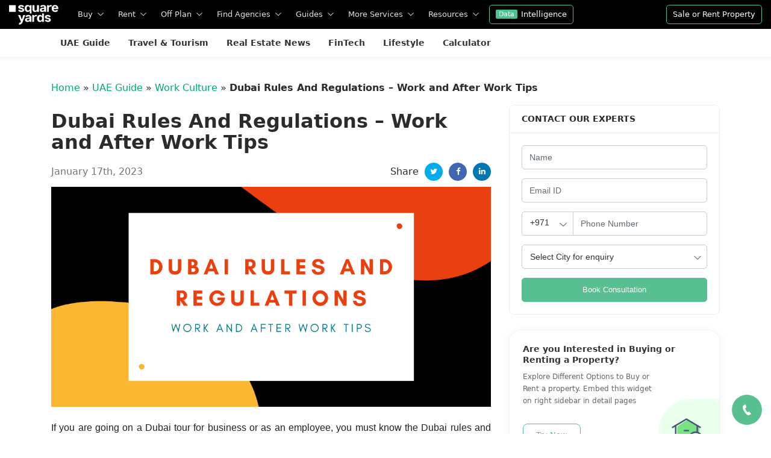

--- FILE ---
content_type: text/html; charset=UTF-8
request_url: https://www.squareyards.ae/blog/dubai-rules-and-regulations-work-and-after-work-tips-tpsart
body_size: 51189
content:
<!DOCTYPE html>
<html lang="en-US">
    <head>
        <meta charset="UTF-8">
        <!-- <meta name="viewport" content="width=device-width, initial-scale=1.0, maximum-scale=1.0, user-scalable=0, minimum-scale=1.0"> -->
        <!-- <meta name="viewport" content="width=device-width,initial-scale=1,maximum-scale=1,user-scalable=yes"> -->
        <meta name="viewport" content="width=device-width,initial-scale=1.0, maximum-scale=1.0,user-scalable=no" />
        <link rel="shortcut icon" href="https://static.squareyards.com/assets/images/favicon.ico" type="image/x-icon">
        <link rel="icon" href="https://static.squareyards.com/assets/images/favicon.ico" type="image/x-icon">
        <link rel="pingback" href="https://www.squareyards.ae/blog/xmlrpc.php">
        <meta name='robots' content='index, follow, max-image-preview:large, max-snippet:-1, max-video-preview:-1' />

	<!-- This site is optimized with the Yoast SEO plugin v21.5 - https://yoast.com/wordpress/plugins/seo/ -->
	<title>Dubai Rules And Regulations For Business Persons and Employees</title>
	<meta name="description" content="Dubai rules and regulations - the city’s work culture and after-work activities when visiting Dubai tour for business or as an employee." />
	<link rel="canonical" href="https://www.squareyards.ae/blog/dubai-rules-and-regulations-work-and-after-work-tips-tpsart" />
	<meta property="og:locale" content="en_US" />
	<meta property="og:type" content="article" />
	<meta property="og:title" content="Dubai Rules And Regulations For Business Persons and Employees" />
	<meta property="og:description" content="Dubai rules and regulations - the city’s work culture and after-work activities when visiting Dubai tour for business or as an employee." />
	<meta property="og:url" content="https://www.squareyards.ae/blog/dubai-rules-and-regulations-work-and-after-work-tips-tpsart" />
	<meta property="og:site_name" content="Top Real Estate Tips, Laws, Places &amp; Things To Do in UAE | Square Yards UAE" />
	<meta property="article:published_time" content="2021-09-28T11:21:02+00:00" />
	<meta property="article:modified_time" content="2023-01-17T05:48:47+00:00" />
	<meta property="og:image" content="https://www.squareyards.ae/cdn-cgi/image/width=730,height=384,quality=25,fit=crop,gravity=auto,format=webp/https://www.squareyards.ae/blog/wp-content/uploads/2021/09/Welcome-New-Graduates.png" />
	<meta property="og:image:width" content="1110" />
	<meta property="og:image:height" content="555" />
	<meta property="og:image:type" content="image/png" />
	<meta name="author" content="Rohit Kumar" />
	<meta name="twitter:card" content="summary_large_image" />
	<meta name="twitter:label1" content="Written by" />
	<meta name="twitter:data1" content="Rohit Kumar" />
	<meta name="twitter:label2" content="Est. reading time" />
	<meta name="twitter:data2" content="7 minutes" />
	<script type="application/ld+json" class="yoast-schema-graph">{"@context":"https://schema.org","@graph":[{"@type":"Article","@id":"https://www.squareyards.ae/blog/dubai-rules-and-regulations-work-and-after-work-tips-tpsart#article","isPartOf":{"@id":"https://www.squareyards.ae/blog/dubai-rules-and-regulations-work-and-after-work-tips-tpsart"},"author":{"name":"Rohit Kumar","@id":"https://www.squareyards.ae/blog/#/schema/person/6a211f08d6c840ab24c549f73938edea"},"headline":"Dubai Rules And Regulations &#8211; Work and After Work Tips","datePublished":"2021-09-28T11:21:02+00:00","dateModified":"2023-01-17T05:48:47+00:00","mainEntityOfPage":{"@id":"https://www.squareyards.ae/blog/dubai-rules-and-regulations-work-and-after-work-tips-tpsart"},"wordCount":1423,"commentCount":0,"publisher":{"@id":"https://www.squareyards.ae/blog/#organization"},"image":{"@id":"https://www.squareyards.ae/blog/dubai-rules-and-regulations-work-and-after-work-tips-tpsart#primaryimage"},"thumbnailUrl":"https://www.squareyards.ae/blog/wp-content/uploads/2021/09/Welcome-New-Graduates.png","articleSection":["Dubai","UAE","UAE Guide","Work Culture"],"inLanguage":"en-US","potentialAction":[{"@type":"CommentAction","name":"Comment","target":["https://www.squareyards.ae/blog/dubai-rules-and-regulations-work-and-after-work-tips-tpsart#respond"]}]},{"@type":"WebPage","@id":"https://www.squareyards.ae/blog/dubai-rules-and-regulations-work-and-after-work-tips-tpsart","url":"https://www.squareyards.ae/blog/dubai-rules-and-regulations-work-and-after-work-tips-tpsart","name":"Dubai Rules And Regulations For Business Persons and Employees","isPartOf":{"@id":"https://www.squareyards.ae/blog/#website"},"primaryImageOfPage":{"@id":"https://www.squareyards.ae/blog/dubai-rules-and-regulations-work-and-after-work-tips-tpsart#primaryimage"},"image":{"@id":"https://www.squareyards.ae/blog/dubai-rules-and-regulations-work-and-after-work-tips-tpsart#primaryimage"},"thumbnailUrl":"https://www.squareyards.ae/blog/wp-content/uploads/2021/09/Welcome-New-Graduates.png","datePublished":"2021-09-28T11:21:02+00:00","dateModified":"2023-01-17T05:48:47+00:00","description":"Dubai rules and regulations - the city’s work culture and after-work activities when visiting Dubai tour for business or as an employee.","breadcrumb":{"@id":"https://www.squareyards.ae/blog/dubai-rules-and-regulations-work-and-after-work-tips-tpsart#breadcrumb"},"inLanguage":"en-US","potentialAction":[{"@type":"ReadAction","target":["https://www.squareyards.ae/blog/dubai-rules-and-regulations-work-and-after-work-tips-tpsart"]}]},{"@type":"ImageObject","inLanguage":"en-US","@id":"https://www.squareyards.ae/blog/dubai-rules-and-regulations-work-and-after-work-tips-tpsart#primaryimage","url":"https://www.squareyards.ae/blog/wp-content/uploads/2021/09/Welcome-New-Graduates.png","contentUrl":"https://www.squareyards.ae/blog/wp-content/uploads/2021/09/Welcome-New-Graduates.png","width":1110,"height":555,"caption":"Dubai Rules And Regulations"},{"@type":"BreadcrumbList","@id":"https://www.squareyards.ae/blog/dubai-rules-and-regulations-work-and-after-work-tips-tpsart#breadcrumb","itemListElement":[{"@type":"ListItem","position":1,"name":"Home","item":"https://www.squareyards.ae/blog"},{"@type":"ListItem","position":2,"name":"UAE Guide","item":"https://www.squareyards.ae/blog/uae-guide"},{"@type":"ListItem","position":3,"name":"Work Culture","item":"https://www.squareyards.ae/blog/uae-guide/work-culture"},{"@type":"ListItem","position":4,"name":"Dubai Rules And Regulations &#8211; Work and After Work Tips"}]},{"@type":"WebSite","@id":"https://www.squareyards.ae/blog/#website","url":"https://www.squareyards.ae/blog/","name":"Top Real Estate Tips, Laws, Places &amp; Things To Do in UAE | Square Yards UAE","description":"Square Yards UAE - Discover the Ultimate UAE guide. Get expert real estate tips, insights into laws, legal taxes, and find top places to visit and exciting things to do in UAE.","publisher":{"@id":"https://www.squareyards.ae/blog/#organization"},"potentialAction":[{"@type":"SearchAction","target":{"@type":"EntryPoint","urlTemplate":"https://www.squareyards.ae/blog/?s={search_term_string}"},"query-input":"required name=search_term_string"}],"inLanguage":"en-US"},{"@type":"Organization","@id":"https://www.squareyards.ae/blog/#organization","name":"Square Yards UAE","url":"https://www.squareyards.ae/blog/","logo":{"@type":"ImageObject","inLanguage":"en-US","@id":"https://www.squareyards.ae/blog/#/schema/logo/image/","url":"https://www.squareyards.ae/blog/wp-content/uploads/2021/08/logo.png","contentUrl":"https://www.squareyards.ae/blog/wp-content/uploads/2021/08/logo.png","width":200,"height":45,"caption":"Square Yards UAE"},"image":{"@id":"https://www.squareyards.ae/blog/#/schema/logo/image/"}},{"@type":"Person","@id":"https://www.squareyards.ae/blog/#/schema/person/6a211f08d6c840ab24c549f73938edea","name":"Rohit Kumar","image":{"@type":"ImageObject","inLanguage":"en-US","@id":"https://www.squareyards.ae/blog/#/schema/person/image/","url":"https://secure.gravatar.com/avatar/ff5d1c7051171e2aa8ff262bc55902b54a8493041e3cb64b97b9e0afd51a0a67?s=96&d=mm&r=g","contentUrl":"https://secure.gravatar.com/avatar/ff5d1c7051171e2aa8ff262bc55902b54a8493041e3cb64b97b9e0afd51a0a67?s=96&d=mm&r=g","caption":"Rohit Kumar"},"sameAs":["https://www.squareyards.ae/blog"],"url":"https://www.squareyards.ae/blog/author/rohit-kumar"}]}</script>
	<!-- / Yoast SEO plugin. -->


<link rel='dns-prefetch' href='//www.squareyards.ae' />
<link rel='dns-prefetch' href='//cdnjs.cloudflare.com' />
<link rel='dns-prefetch' href='//maxcdn.bootstrapcdn.com' />
<link rel='dns-prefetch' href='//fonts.googleapis.com' />
<link rel="alternate" title="oEmbed (JSON)" type="application/json+oembed" href="https://www.squareyards.ae/blog/wp-json/oembed/1.0/embed?url=https%3A%2F%2Fwww.squareyards.ae%2Fblog%2Fdubai-rules-and-regulations-work-and-after-work-tips-tpsart" />
<link rel="alternate" title="oEmbed (XML)" type="text/xml+oembed" href="https://www.squareyards.ae/blog/wp-json/oembed/1.0/embed?url=https%3A%2F%2Fwww.squareyards.ae%2Fblog%2Fdubai-rules-and-regulations-work-and-after-work-tips-tpsart&#038;format=xml" />
<style id='wp-img-auto-sizes-contain-inline-css' type='text/css'>
img:is([sizes=auto i],[sizes^="auto," i]){contain-intrinsic-size:3000px 1500px}
/*# sourceURL=wp-img-auto-sizes-contain-inline-css */
</style>
<link rel='stylesheet' id='structured-content-frontend-css'rel="preload" as="style" onload="this.onload=null;this.rel='stylesheet'" href='https://www.squareyards.ae/blog/wp-content/plugins/structured-content/dist/blocks.style.build.css?ver=1.5.0' type='text/css' media='all' />
<style id='wp-emoji-styles-inline-css' type='text/css'>

	img.wp-smiley, img.emoji {
		display: inline !important;
		border: none !important;
		box-shadow: none !important;
		height: 1em !important;
		width: 1em !important;
		margin: 0 0.07em !important;
		vertical-align: -0.1em !important;
		background: none !important;
		padding: 0 !important;
	}
/*# sourceURL=wp-emoji-styles-inline-css */
</style>
<style id='wp-block-library-inline-css' type='text/css'>
:root{--wp-block-synced-color:#7a00df;--wp-block-synced-color--rgb:122,0,223;--wp-bound-block-color:var(--wp-block-synced-color);--wp-editor-canvas-background:#ddd;--wp-admin-theme-color:#007cba;--wp-admin-theme-color--rgb:0,124,186;--wp-admin-theme-color-darker-10:#006ba1;--wp-admin-theme-color-darker-10--rgb:0,107,160.5;--wp-admin-theme-color-darker-20:#005a87;--wp-admin-theme-color-darker-20--rgb:0,90,135;--wp-admin-border-width-focus:2px}@media (min-resolution:192dpi){:root{--wp-admin-border-width-focus:1.5px}}.wp-element-button{cursor:pointer}:root .has-very-light-gray-background-color{background-color:#eee}:root .has-very-dark-gray-background-color{background-color:#313131}:root .has-very-light-gray-color{color:#eee}:root .has-very-dark-gray-color{color:#313131}:root .has-vivid-green-cyan-to-vivid-cyan-blue-gradient-background{background:linear-gradient(135deg,#00d084,#0693e3)}:root .has-purple-crush-gradient-background{background:linear-gradient(135deg,#34e2e4,#4721fb 50%,#ab1dfe)}:root .has-hazy-dawn-gradient-background{background:linear-gradient(135deg,#faaca8,#dad0ec)}:root .has-subdued-olive-gradient-background{background:linear-gradient(135deg,#fafae1,#67a671)}:root .has-atomic-cream-gradient-background{background:linear-gradient(135deg,#fdd79a,#004a59)}:root .has-nightshade-gradient-background{background:linear-gradient(135deg,#330968,#31cdcf)}:root .has-midnight-gradient-background{background:linear-gradient(135deg,#020381,#2874fc)}:root{--wp--preset--font-size--normal:16px;--wp--preset--font-size--huge:42px}.has-regular-font-size{font-size:1em}.has-larger-font-size{font-size:2.625em}.has-normal-font-size{font-size:var(--wp--preset--font-size--normal)}.has-huge-font-size{font-size:var(--wp--preset--font-size--huge)}.has-text-align-center{text-align:center}.has-text-align-left{text-align:left}.has-text-align-right{text-align:right}.has-fit-text{white-space:nowrap!important}#end-resizable-editor-section{display:none}.aligncenter{clear:both}.items-justified-left{justify-content:flex-start}.items-justified-center{justify-content:center}.items-justified-right{justify-content:flex-end}.items-justified-space-between{justify-content:space-between}.screen-reader-text{border:0;clip-path:inset(50%);height:1px;margin:-1px;overflow:hidden;padding:0;position:absolute;width:1px;word-wrap:normal!important}.screen-reader-text:focus{background-color:#ddd;clip-path:none;color:#444;display:block;font-size:1em;height:auto;left:5px;line-height:normal;padding:15px 23px 14px;text-decoration:none;top:5px;width:auto;z-index:100000}html :where(.has-border-color){border-style:solid}html :where([style*=border-top-color]){border-top-style:solid}html :where([style*=border-right-color]){border-right-style:solid}html :where([style*=border-bottom-color]){border-bottom-style:solid}html :where([style*=border-left-color]){border-left-style:solid}html :where([style*=border-width]){border-style:solid}html :where([style*=border-top-width]){border-top-style:solid}html :where([style*=border-right-width]){border-right-style:solid}html :where([style*=border-bottom-width]){border-bottom-style:solid}html :where([style*=border-left-width]){border-left-style:solid}html :where(img[class*=wp-image-]){height:auto;max-width:100%}:where(figure){margin:0 0 1em}html :where(.is-position-sticky){--wp-admin--admin-bar--position-offset:var(--wp-admin--admin-bar--height,0px)}@media screen and (max-width:600px){html :where(.is-position-sticky){--wp-admin--admin-bar--position-offset:0px}}

/*# sourceURL=wp-block-library-inline-css */
</style><style id='global-styles-inline-css' type='text/css'>
:root{--wp--preset--aspect-ratio--square: 1;--wp--preset--aspect-ratio--4-3: 4/3;--wp--preset--aspect-ratio--3-4: 3/4;--wp--preset--aspect-ratio--3-2: 3/2;--wp--preset--aspect-ratio--2-3: 2/3;--wp--preset--aspect-ratio--16-9: 16/9;--wp--preset--aspect-ratio--9-16: 9/16;--wp--preset--color--black: #000000;--wp--preset--color--cyan-bluish-gray: #abb8c3;--wp--preset--color--white: #ffffff;--wp--preset--color--pale-pink: #f78da7;--wp--preset--color--vivid-red: #cf2e2e;--wp--preset--color--luminous-vivid-orange: #ff6900;--wp--preset--color--luminous-vivid-amber: #fcb900;--wp--preset--color--light-green-cyan: #7bdcb5;--wp--preset--color--vivid-green-cyan: #00d084;--wp--preset--color--pale-cyan-blue: #8ed1fc;--wp--preset--color--vivid-cyan-blue: #0693e3;--wp--preset--color--vivid-purple: #9b51e0;--wp--preset--gradient--vivid-cyan-blue-to-vivid-purple: linear-gradient(135deg,rgb(6,147,227) 0%,rgb(155,81,224) 100%);--wp--preset--gradient--light-green-cyan-to-vivid-green-cyan: linear-gradient(135deg,rgb(122,220,180) 0%,rgb(0,208,130) 100%);--wp--preset--gradient--luminous-vivid-amber-to-luminous-vivid-orange: linear-gradient(135deg,rgb(252,185,0) 0%,rgb(255,105,0) 100%);--wp--preset--gradient--luminous-vivid-orange-to-vivid-red: linear-gradient(135deg,rgb(255,105,0) 0%,rgb(207,46,46) 100%);--wp--preset--gradient--very-light-gray-to-cyan-bluish-gray: linear-gradient(135deg,rgb(238,238,238) 0%,rgb(169,184,195) 100%);--wp--preset--gradient--cool-to-warm-spectrum: linear-gradient(135deg,rgb(74,234,220) 0%,rgb(151,120,209) 20%,rgb(207,42,186) 40%,rgb(238,44,130) 60%,rgb(251,105,98) 80%,rgb(254,248,76) 100%);--wp--preset--gradient--blush-light-purple: linear-gradient(135deg,rgb(255,206,236) 0%,rgb(152,150,240) 100%);--wp--preset--gradient--blush-bordeaux: linear-gradient(135deg,rgb(254,205,165) 0%,rgb(254,45,45) 50%,rgb(107,0,62) 100%);--wp--preset--gradient--luminous-dusk: linear-gradient(135deg,rgb(255,203,112) 0%,rgb(199,81,192) 50%,rgb(65,88,208) 100%);--wp--preset--gradient--pale-ocean: linear-gradient(135deg,rgb(255,245,203) 0%,rgb(182,227,212) 50%,rgb(51,167,181) 100%);--wp--preset--gradient--electric-grass: linear-gradient(135deg,rgb(202,248,128) 0%,rgb(113,206,126) 100%);--wp--preset--gradient--midnight: linear-gradient(135deg,rgb(2,3,129) 0%,rgb(40,116,252) 100%);--wp--preset--font-size--small: 13px;--wp--preset--font-size--medium: 20px;--wp--preset--font-size--large: 36px;--wp--preset--font-size--x-large: 42px;--wp--preset--spacing--20: 0.44rem;--wp--preset--spacing--30: 0.67rem;--wp--preset--spacing--40: 1rem;--wp--preset--spacing--50: 1.5rem;--wp--preset--spacing--60: 2.25rem;--wp--preset--spacing--70: 3.38rem;--wp--preset--spacing--80: 5.06rem;--wp--preset--shadow--natural: 6px 6px 9px rgba(0, 0, 0, 0.2);--wp--preset--shadow--deep: 12px 12px 50px rgba(0, 0, 0, 0.4);--wp--preset--shadow--sharp: 6px 6px 0px rgba(0, 0, 0, 0.2);--wp--preset--shadow--outlined: 6px 6px 0px -3px rgb(255, 255, 255), 6px 6px rgb(0, 0, 0);--wp--preset--shadow--crisp: 6px 6px 0px rgb(0, 0, 0);}:where(.is-layout-flex){gap: 0.5em;}:where(.is-layout-grid){gap: 0.5em;}body .is-layout-flex{display: flex;}.is-layout-flex{flex-wrap: wrap;align-items: center;}.is-layout-flex > :is(*, div){margin: 0;}body .is-layout-grid{display: grid;}.is-layout-grid > :is(*, div){margin: 0;}:where(.wp-block-columns.is-layout-flex){gap: 2em;}:where(.wp-block-columns.is-layout-grid){gap: 2em;}:where(.wp-block-post-template.is-layout-flex){gap: 1.25em;}:where(.wp-block-post-template.is-layout-grid){gap: 1.25em;}.has-black-color{color: var(--wp--preset--color--black) !important;}.has-cyan-bluish-gray-color{color: var(--wp--preset--color--cyan-bluish-gray) !important;}.has-white-color{color: var(--wp--preset--color--white) !important;}.has-pale-pink-color{color: var(--wp--preset--color--pale-pink) !important;}.has-vivid-red-color{color: var(--wp--preset--color--vivid-red) !important;}.has-luminous-vivid-orange-color{color: var(--wp--preset--color--luminous-vivid-orange) !important;}.has-luminous-vivid-amber-color{color: var(--wp--preset--color--luminous-vivid-amber) !important;}.has-light-green-cyan-color{color: var(--wp--preset--color--light-green-cyan) !important;}.has-vivid-green-cyan-color{color: var(--wp--preset--color--vivid-green-cyan) !important;}.has-pale-cyan-blue-color{color: var(--wp--preset--color--pale-cyan-blue) !important;}.has-vivid-cyan-blue-color{color: var(--wp--preset--color--vivid-cyan-blue) !important;}.has-vivid-purple-color{color: var(--wp--preset--color--vivid-purple) !important;}.has-black-background-color{background-color: var(--wp--preset--color--black) !important;}.has-cyan-bluish-gray-background-color{background-color: var(--wp--preset--color--cyan-bluish-gray) !important;}.has-white-background-color{background-color: var(--wp--preset--color--white) !important;}.has-pale-pink-background-color{background-color: var(--wp--preset--color--pale-pink) !important;}.has-vivid-red-background-color{background-color: var(--wp--preset--color--vivid-red) !important;}.has-luminous-vivid-orange-background-color{background-color: var(--wp--preset--color--luminous-vivid-orange) !important;}.has-luminous-vivid-amber-background-color{background-color: var(--wp--preset--color--luminous-vivid-amber) !important;}.has-light-green-cyan-background-color{background-color: var(--wp--preset--color--light-green-cyan) !important;}.has-vivid-green-cyan-background-color{background-color: var(--wp--preset--color--vivid-green-cyan) !important;}.has-pale-cyan-blue-background-color{background-color: var(--wp--preset--color--pale-cyan-blue) !important;}.has-vivid-cyan-blue-background-color{background-color: var(--wp--preset--color--vivid-cyan-blue) !important;}.has-vivid-purple-background-color{background-color: var(--wp--preset--color--vivid-purple) !important;}.has-black-border-color{border-color: var(--wp--preset--color--black) !important;}.has-cyan-bluish-gray-border-color{border-color: var(--wp--preset--color--cyan-bluish-gray) !important;}.has-white-border-color{border-color: var(--wp--preset--color--white) !important;}.has-pale-pink-border-color{border-color: var(--wp--preset--color--pale-pink) !important;}.has-vivid-red-border-color{border-color: var(--wp--preset--color--vivid-red) !important;}.has-luminous-vivid-orange-border-color{border-color: var(--wp--preset--color--luminous-vivid-orange) !important;}.has-luminous-vivid-amber-border-color{border-color: var(--wp--preset--color--luminous-vivid-amber) !important;}.has-light-green-cyan-border-color{border-color: var(--wp--preset--color--light-green-cyan) !important;}.has-vivid-green-cyan-border-color{border-color: var(--wp--preset--color--vivid-green-cyan) !important;}.has-pale-cyan-blue-border-color{border-color: var(--wp--preset--color--pale-cyan-blue) !important;}.has-vivid-cyan-blue-border-color{border-color: var(--wp--preset--color--vivid-cyan-blue) !important;}.has-vivid-purple-border-color{border-color: var(--wp--preset--color--vivid-purple) !important;}.has-vivid-cyan-blue-to-vivid-purple-gradient-background{background: var(--wp--preset--gradient--vivid-cyan-blue-to-vivid-purple) !important;}.has-light-green-cyan-to-vivid-green-cyan-gradient-background{background: var(--wp--preset--gradient--light-green-cyan-to-vivid-green-cyan) !important;}.has-luminous-vivid-amber-to-luminous-vivid-orange-gradient-background{background: var(--wp--preset--gradient--luminous-vivid-amber-to-luminous-vivid-orange) !important;}.has-luminous-vivid-orange-to-vivid-red-gradient-background{background: var(--wp--preset--gradient--luminous-vivid-orange-to-vivid-red) !important;}.has-very-light-gray-to-cyan-bluish-gray-gradient-background{background: var(--wp--preset--gradient--very-light-gray-to-cyan-bluish-gray) !important;}.has-cool-to-warm-spectrum-gradient-background{background: var(--wp--preset--gradient--cool-to-warm-spectrum) !important;}.has-blush-light-purple-gradient-background{background: var(--wp--preset--gradient--blush-light-purple) !important;}.has-blush-bordeaux-gradient-background{background: var(--wp--preset--gradient--blush-bordeaux) !important;}.has-luminous-dusk-gradient-background{background: var(--wp--preset--gradient--luminous-dusk) !important;}.has-pale-ocean-gradient-background{background: var(--wp--preset--gradient--pale-ocean) !important;}.has-electric-grass-gradient-background{background: var(--wp--preset--gradient--electric-grass) !important;}.has-midnight-gradient-background{background: var(--wp--preset--gradient--midnight) !important;}.has-small-font-size{font-size: var(--wp--preset--font-size--small) !important;}.has-medium-font-size{font-size: var(--wp--preset--font-size--medium) !important;}.has-large-font-size{font-size: var(--wp--preset--font-size--large) !important;}.has-x-large-font-size{font-size: var(--wp--preset--font-size--x-large) !important;}
/*# sourceURL=global-styles-inline-css */
</style>

<style id='classic-theme-styles-inline-css' type='text/css'>
/*! This file is auto-generated */
.wp-block-button__link{color:#fff;background-color:#32373c;border-radius:9999px;box-shadow:none;text-decoration:none;padding:calc(.667em + 2px) calc(1.333em + 2px);font-size:1.125em}.wp-block-file__button{background:#32373c;color:#fff;text-decoration:none}
/*# sourceURL=/wp-includes/css/classic-themes.min.css */
</style>
<link rel='stylesheet' id='mpp_gutenberg-css'rel="preload" as="style" onload="this.onload=null;this.rel='stylesheet'" href='https://www.squareyards.ae/blog/wp-content/plugins/metronet-profile-picture/dist/blocks.style.build.css?ver=2.6.3' type='text/css' media='all' />
<link rel='stylesheet' id='ez-toc-css'rel="preload" as="style" onload="this.onload=null;this.rel='stylesheet'" href='https://www.squareyards.ae/blog/wp-content/plugins/easy-table-of-contents/assets/css/screen.min.css?ver=2.0.40' type='text/css' media='all' />
<style id='ez-toc-inline-css' type='text/css'>
div#ez-toc-container p.ez-toc-title {font-size: 120%;}div#ez-toc-container p.ez-toc-title {font-weight: 500;}div#ez-toc-container ul li {font-size: 95%;}div#ez-toc-container nav ul ul li ul li {font-size: 90%!important;}
html, body{ scroll-behavior: smooth; } span.ez-toc-section{ scroll-margin-top: 30px;}
.ez-toc-container-direction {direction: ltr;}.ez-toc-counter ul{counter-reset: item;}.ez-toc-counter nav ul li a::before {content: counters(item, ".", decimal) ". ";display: inline-block;counter-increment: item;flex-grow: 0;flex-shrink: 0;margin-right: .2em; float: left;}.ez-toc-widget-direction {direction: ltr;}.ez-toc-widget-container ul{counter-reset: item;}.ez-toc-widget-container nav ul li a::before {content: counters(item, ".", decimal) ". ";display: inline-block;counter-increment: item;flex-grow: 0;flex-shrink: 0;margin-right: .2em; float: left;}
/*# sourceURL=ez-toc-inline-css */
</style>
<link rel='stylesheet' id='uae-parent-style-css'rel="preload" as="style" onload="this.onload=null;this.rel='stylesheet'" href='https://www.squareyards.ae/blog/wp-content/themes/mediumish/style.css?ver=1.0.42' type='text/css' media='all' />
<link rel='stylesheet' id='uae-consultationform-css-css'rel="preload" as="style" onload="this.onload=null;this.rel='stylesheet'" href='https://www.squareyards.ae/blog/wp-content/themes/mediumish-child-ae/assets/css/consultationform.css?ver=1.0.42' type='text/css' media='all' />
<link rel='stylesheet' id='uae-owl.carousel-css-css'rel="preload" as="style" onload="this.onload=null;this.rel='stylesheet'" href='https://www.squareyards.ae/blog/wp-content/themes/mediumish/assets/css/owl.carousel.min.css?ver=1.0.42' type='text/css' media='all' />
<link rel='stylesheet' id='uae-owl.theme.default-css-css'rel="preload" as="style" onload="this.onload=null;this.rel='stylesheet'" href='https://www.squareyards.ae/blog/wp-content/themes/mediumish/assets/css/owl.theme.default.min.css?ver=1.0.42' type='text/css' media='all' />
<link rel='stylesheet' id='uae-sydesktop-navigation-css-css'rel="preload" as="style" onload="this.onload=null;this.rel='stylesheet'" href='https://www.squareyards.ae/blog/wp-content/themes/mediumish-child-ae/assets/css/sydesktop-navigation.css?ver=1.0.42' type='text/css' media='all' />
<link rel='stylesheet' id='uae-category-navigation-css-css'rel="preload" as="style" onload="this.onload=null;this.rel='stylesheet'" href='https://www.squareyards.ae/blog/wp-content/themes/mediumish-child-ae/assets/css/category-navigation.css?ver=1.0.42' type='text/css' media='all' />
<link rel='stylesheet' id='uae-custom-footer-css-css'rel="preload" as="style" onload="this.onload=null;this.rel='stylesheet'" href='https://www.squareyards.ae/blog/wp-content/themes/mediumish-child-ae/assets/css/custom-footer.css?ver=1.0.42' type='text/css' media='all' />
<link rel='stylesheet' id='bootstrap4-css'rel="preload" as="style" onload="this.onload=null;this.rel='stylesheet'" href='https://www.squareyards.ae/blog/wp-content/themes/mediumish/assets/css/bootstrap.min.css' type='text/css' media='all' />
<link rel='stylesheet' id='fontawesome-css'rel="preload" as="style" onload="this.onload=null;this.rel='stylesheet'" href='https://maxcdn.bootstrapcdn.com/font-awesome/4.7.0/css/font-awesome.min.css' type='text/css' media='all' />
<link rel='stylesheet' id='mediumish-style-css'rel="preload" as="style" onload="this.onload=null;this.rel='stylesheet'" href='https://www.squareyards.ae/blog/wp-content/themes/mediumish-child-ae/style.css?ver=6.9' type='text/css' media='all' />
<link rel='stylesheet' id='a0d4e2dc8fedffc1f32aef64fdab6532-css'rel="preload" as="style" onload="this.onload=null;this.rel='stylesheet'" href='//fonts.googleapis.com/css?family=PT+Sans:regular' type='text/css' media='all' />
<link rel='stylesheet' id='50a13ad9a4c45e05454875855874ccb7-css'rel="preload" as="style" onload="this.onload=null;this.rel='stylesheet'" href='//fonts.googleapis.com/css?family=PT+Sans:700' type='text/css' media='all' />
<link rel='stylesheet' id='61c0350b44053f440429f1f7262148b7-css'rel="preload" as="style" onload="this.onload=null;this.rel='stylesheet'" href='//fonts.googleapis.com/css?family=Merriweather:400' type='text/css' media='all' />
<script type="text/javascript" src="https://www.squareyards.ae/blog/wp-includes/js/jquery/jquery.min.js?ver=3.7.1" id="jquery-core-js"></script>
<script type='text/javascript' async='async' defer='defer' src='https://www.squareyards.ae/blog/wp-includes/js/jquery/jquery-migrate.min.js?ver=3.4.1'></script><link rel="https://api.w.org/" href="https://www.squareyards.ae/blog/wp-json/" /><link rel="alternate" title="JSON" type="application/json" href="https://www.squareyards.ae/blog/wp-json/wp/v2/posts/931" /><link rel="EditURI" type="application/rsd+xml" title="RSD" href="https://www.squareyards.ae/blog/xmlrpc.php?rsd" />

<link rel='shortlink' href='https://www.squareyards.ae/blog/?p=931' />
<link rel="icon" href="https://www.squareyards.ae/blog/wp-content/uploads/2022/07/favicon.jpg" sizes="32x32" />
<link rel="icon" href="https://www.squareyards.ae/blog/wp-content/uploads/2022/07/favicon.jpg" sizes="192x192" />
<link rel="apple-touch-icon" href="https://www.squareyards.ae/blog/wp-content/uploads/2022/07/favicon.jpg" />
<meta name="msapplication-TileImage" content="https://www.squareyards.ae/blog/wp-content/uploads/2022/07/favicon.jpg" />
		<style type="text/css" id="wp-custom-css">
			body.search.search-results .wrap-home {
     
     display: none!important;
 }
 .search-wrap{
     display:none!important;
 }
 .search.search-results .search-wrap{
     display:block!important;
 }

		</style>
		                <!-- Google Tag Manager -->
        <script>(function (w, d, s, l, i) {
                w[l] = w[l] || [];
                w[l].push({'gtm.start':
                            new Date().getTime(), event: 'gtm.js'});
                var f = d.getElementsByTagName(s)[0],
                        j = d.createElement(s), dl = l != 'dataLayer' ? '&l=' + l : '';
                j.async = true;
                j.src =
                        'https://www.googletagmanager.com/gtm.js?id=' + i + dl;
                f.parentNode.insertBefore(j, f);
            })(window, document, 'script', 'dataLayer', 'GTM-5SKSF8C');</script>
        <!-- End Google Tag Manager -->

    
<script>(window.BOOMR_mq=window.BOOMR_mq||[]).push(["addVar",{"rua.upush":"false","rua.cpush":"false","rua.upre":"false","rua.cpre":"false","rua.uprl":"false","rua.cprl":"false","rua.cprf":"false","rua.trans":"","rua.cook":"false","rua.ims":"false","rua.ufprl":"false","rua.cfprl":"false","rua.isuxp":"false","rua.texp":"norulematch","rua.ceh":"false","rua.ueh":"false","rua.ieh.st":"0"}]);</script>
                              <script>!function(e){var n="https://s.go-mpulse.net/boomerang/";if("False"=="True")e.BOOMR_config=e.BOOMR_config||{},e.BOOMR_config.PageParams=e.BOOMR_config.PageParams||{},e.BOOMR_config.PageParams.pci=!0,n="https://s2.go-mpulse.net/boomerang/";if(window.BOOMR_API_key="9HQC7-HLA6T-MQGRA-TXJRV-JDDTE",function(){function e(){if(!o){var e=document.createElement("script");e.id="boomr-scr-as",e.src=window.BOOMR.url,e.async=!0,i.parentNode.appendChild(e),o=!0}}function t(e){o=!0;var n,t,a,r,d=document,O=window;if(window.BOOMR.snippetMethod=e?"if":"i",t=function(e,n){var t=d.createElement("script");t.id=n||"boomr-if-as",t.src=window.BOOMR.url,BOOMR_lstart=(new Date).getTime(),e=e||d.body,e.appendChild(t)},!window.addEventListener&&window.attachEvent&&navigator.userAgent.match(/MSIE [67]\./))return window.BOOMR.snippetMethod="s",void t(i.parentNode,"boomr-async");a=document.createElement("IFRAME"),a.src="about:blank",a.title="",a.role="presentation",a.loading="eager",r=(a.frameElement||a).style,r.width=0,r.height=0,r.border=0,r.display="none",i.parentNode.appendChild(a);try{O=a.contentWindow,d=O.document.open()}catch(_){n=document.domain,a.src="javascript:var d=document.open();d.domain='"+n+"';void(0);",O=a.contentWindow,d=O.document.open()}if(n)d._boomrl=function(){this.domain=n,t()},d.write("<bo"+"dy onload='document._boomrl();'>");else if(O._boomrl=function(){t()},O.addEventListener)O.addEventListener("load",O._boomrl,!1);else if(O.attachEvent)O.attachEvent("onload",O._boomrl);d.close()}function a(e){window.BOOMR_onload=e&&e.timeStamp||(new Date).getTime()}if(!window.BOOMR||!window.BOOMR.version&&!window.BOOMR.snippetExecuted){window.BOOMR=window.BOOMR||{},window.BOOMR.snippetStart=(new Date).getTime(),window.BOOMR.snippetExecuted=!0,window.BOOMR.snippetVersion=12,window.BOOMR.url=n+"9HQC7-HLA6T-MQGRA-TXJRV-JDDTE";var i=document.currentScript||document.getElementsByTagName("script")[0],o=!1,r=document.createElement("link");if(r.relList&&"function"==typeof r.relList.supports&&r.relList.supports("preload")&&"as"in r)window.BOOMR.snippetMethod="p",r.href=window.BOOMR.url,r.rel="preload",r.as="script",r.addEventListener("load",e),r.addEventListener("error",function(){t(!0)}),setTimeout(function(){if(!o)t(!0)},3e3),BOOMR_lstart=(new Date).getTime(),i.parentNode.appendChild(r);else t(!1);if(window.addEventListener)window.addEventListener("load",a,!1);else if(window.attachEvent)window.attachEvent("onload",a)}}(),"".length>0)if(e&&"performance"in e&&e.performance&&"function"==typeof e.performance.setResourceTimingBufferSize)e.performance.setResourceTimingBufferSize();!function(){if(BOOMR=e.BOOMR||{},BOOMR.plugins=BOOMR.plugins||{},!BOOMR.plugins.AK){var n=""=="true"?1:0,t="",a="clqpxjyx3this2llaopq-f-8fc34d327-clientnsv4-s.akamaihd.net",i="false"=="true"?2:1,o={"ak.v":"39","ak.cp":"1737372","ak.ai":parseInt("1116549",10),"ak.ol":"0","ak.cr":9,"ak.ipv":4,"ak.proto":"h2","ak.rid":"59bc1b61","ak.r":41406,"ak.a2":n,"ak.m":"","ak.n":"ff","ak.bpcip":"18.224.251.0","ak.cport":33594,"ak.gh":"23.216.9.137","ak.quicv":"","ak.tlsv":"tls1.3","ak.0rtt":"","ak.0rtt.ed":"","ak.csrc":"-","ak.acc":"","ak.t":"1768620959","ak.ak":"hOBiQwZUYzCg5VSAfCLimQ==eAJkkDmeP0xt8hTBYmL5cvcP6oE2pBt6tuNlhbome7aM0xu1hf4V8FoFp4WYTvoxx+hn5REj3Ro9k4LkNGpz6xqzJ6VEWJDb7o0X/SIGGFBV1BaG8GRFqwAzYLamOynUYrhGDlG7SoBhRiTb4xTluxhhMa8TBqhD4YCpU1LX5WxaJXLQiVSWrWECJDjSxyQae+K6/CKmzt9bWWa5xKBugmm+SK14LuWApUDD2W6dJQeVxcYxQnv8WOPQdeLqfBomRVFyh2ncEiAFgY0yC74CfYbIA3u6tSqse4Mq79Vh+9lv3/1UAiOQOOZDVkU2UOFQEAWL4oqs5z15Ze6VfGpzPS2G/NAOHj+lVEwEChc13aBqh+3WrF9DqgV78YjtFjrkW5ZYzGR6B8TsEeR3uE5PfhvqeYoSIUXKzwCmwoD4PiU=","ak.pv":"34","ak.dpoabenc":"","ak.tf":i};if(""!==t)o["ak.ruds"]=t;var r={i:!1,av:function(n){var t="http.initiator";if(n&&(!n[t]||"spa_hard"===n[t]))o["ak.feo"]=void 0!==e.aFeoApplied?1:0,BOOMR.addVar(o)},rv:function(){var e=["ak.bpcip","ak.cport","ak.cr","ak.csrc","ak.gh","ak.ipv","ak.m","ak.n","ak.ol","ak.proto","ak.quicv","ak.tlsv","ak.0rtt","ak.0rtt.ed","ak.r","ak.acc","ak.t","ak.tf"];BOOMR.removeVar(e)}};BOOMR.plugins.AK={akVars:o,akDNSPreFetchDomain:a,init:function(){if(!r.i){var e=BOOMR.subscribe;e("before_beacon",r.av,null,null),e("onbeacon",r.rv,null,null),r.i=!0}return this},is_complete:function(){return!0}}}}()}(window);</script></head> 

    <body class="wp-singular post-template-default single single-post postid-931 single-format-standard wp-theme-mediumish wp-child-theme-mediumish-child-ae"> 
        <!-- Google Tag Manager (noscript) -->
        <noscript><iframe src="https://www.googletagmanager.com/ns.html?id=GTM-5SKSF8C"
                          height="0" width="0" style="display:none;visibility:hidden"></iframe></noscript>
        <!-- End Google Tag Manager (noscript) -->     
                <style>
                    </style>
        <header>
            <div class="topHeader">
                <div class="navToggle"> 
                    <!--<div class="notification"></div>-->
                    <div id="nav-toggle"><span></span></div>
                </div>
                <div class="logoBox"> <a href="https://www.squareyards.ae/">
                        <picture> <img class="img-responsive" src="https://static.squareyards.com/ui-assets/images/squareyards-logo-new.png" alt="Square Yards Logo- UAE"> </picture>
                    </a> 
                </div>

                <div class="desktopNav">
    <ul class="navItem">
        <li data-id="buyItem"><span>Buy</span>
                            <div class="megaDropDounLinks">
                    <div class="sliderNavigation">
                        <div class="owl-carousel" id="buyItem-carousel">
                                                            <div class="dropDownListBox">
                                    <strong> <div>Properties in UAE</div></strong>
                                                                            <ul>
                                                                                            <li><a href="https://www.squareyards.ae/sale">Properties for Sale in UAE</a></li>
                                                                                            <li><a href="//www.squareyards.ae/resale/search?propertyTypeName=&amp;furnishing=Furnished">Furnished Properties for Sale</a></li>
                                                                                            <li><a href="//www.squareyards.ae/resale/search?propertyTypeName=&amp;furnishing=Unfurnished">Unfurnished Properties for Sale</a></li>
                                                                                            <li><a href="//www.squareyards.ae/resale/search?propertyTypeName=&amp;furnishing=Gated%20Communities">Gated Community Properties for Sale</a></li>
                                                                                    </ul>
                                                                    </div>
                                                            <div class="dropDownListBox">
                                    <strong> <div>Properties for Sale</div></strong>
                                                                            <ul>
                                                                                            <li><a href="https://www.squareyards.ae/sale/property-for-sale-in-dubai">Property for Sale in Dubai</a></li>
                                                                                            <li><a href="https://www.squareyards.ae/sale/property-for-sale-in-abu-dhabi">Property for Sale in Abu Dhabi</a></li>
                                                                                            <li><a href="https://www.squareyards.ae/sale/property-for-sale-in-ajman">Property for Sale in Ajman</a></li>
                                                                                            <li><a href="https://www.squareyards.ae/sale/property-for-sale-in-sharjah">Property for Sale in Sharjah</a></li>
                                                                                            <li><a href="https://www.squareyards.ae/sale/property-for-sale-in-ras-al-khaimah">Property for Sale in Ras Al Khaimah</a></li>
                                                                                            <li><a href="https://www.squareyards.ae/sale/property-for-sale-in-al-ain">Property for Sale in Al Ain</a></li>
                                                                                    </ul>
                                                                    </div>
                                                            <div class="dropDownListBox">
                                    <strong> <div>Apartments / Flats</div></strong>
                                                                            <ul>
                                                                                            <li><a href="https://www.squareyards.ae/sale/apartments-for-sale-in-dubai">Apartments for Sale in Dubai</a></li>
                                                                                            <li><a href="https://www.squareyards.ae/sale/apartments-for-sale-in-abu-dhabi">Apartments for Sale in Abu Dhabi</a></li>
                                                                                            <li><a href="https://www.squareyards.ae/sale/apartments-for-sale-in-sharjah">Apartments for Sale in Sharjah</a></li>
                                                                                            <li><a href="https://www.squareyards.ae/sale/apartments-for-sale-in-ajman">Apartments for Sale Ajman</a></li>
                                                                                            <li><a href="https://www.squareyards.ae/sale/apartments-for-sale-in-ras-al-khaimah">Apartments for Sale in Ras Al Khaimah</a></li>
                                                                                    </ul>
                                                                    </div>
                                                            <div class="dropDownListBox">
                                    <strong> <div>Villas</div></strong>
                                                                            <ul>
                                                                                            <li><a href="https://www.squareyards.ae/sale/villas-for-sale-in-dubai">Villas for Sale in Dubai</a></li>
                                                                                            <li><a href="https://www.squareyards.ae/sale/villas-for-sale-in-abu-dhabi">Villas for Sale in Abu Dhabi</a></li>
                                                                                            <li><a href="https://www.squareyards.ae/sale/villas-for-sale-in-sharjah">Villas for Sale in Sharjah</a></li>
                                                                                            <li><a href="https://www.squareyards.ae/sale/villas-for-sale-in-ajman">Villas for Sale in Ajman</a></li>
                                                                                            <li><a href="https://www.squareyards.ae/sale/villas-for-sale-in-ras-al-khaimah">Villas for Sale in Ras Al Khaimah</a></li>
                                                                                            <li><a href="https://www.squareyards.ae/sale/villas-for-sale-in-al-ain">Villas for Sale in Al Ain</a></li>
                                                                                    </ul>
                                                                    </div>
                                                    </div>
                    </div>
                </div>
                    </li>
        <li data-id="rentItem"><span>Rent</span>
                            <div class="megaDropDounLinks">
                    <div class="sliderNavigation">
                        <div class="owl-carousel" id="rentItem-carousel">
                                                            <div class="dropDownListBox">
                                    <strong> <div>Properties in UAE</div></strong>
                                                                            <ul>
                                                                                            <li><a href="https://www.squareyards.ae/rent">Property for Rent in UAE</a></li>
                                                                                            <li><a href="https://www.squareyards.ae/rental/search?propertyTypeName=&amp;furnishing=Furnished">Furnished Properties for Rent</a></li>
                                                                                            <li><a href="https://www.squareyards.ae/rental/search?propertyTypeName=&amp;furnishing=Unfurnished">Unfurnished Properties for Rent</a></li>
                                                                                            <li><a href="https://www.squareyards.ae/rental/search?propertyTypeName=&amp;furnishing=Gated%20Communities">Gated Community Properties for Rent</a></li>
                                                                                    </ul>
                                                                    </div>
                                                            <div class="dropDownListBox">
                                    <strong> <div>Property for Rent</div></strong>
                                                                            <ul>
                                                                                            <li><a href="https://www.squareyards.ae/rent/property-for-rent-in-dubai">Property for Rent in Dubai</a></li>
                                                                                            <li><a href="https://www.squareyards.ae/rent/property-for-rent-in-abu-dhabi">Property for Rent in Abu Dhabi</a></li>
                                                                                            <li><a href="https://www.squareyards.ae/rent/property-for-rent-in-ajman">Property for Rent in Ajman</a></li>
                                                                                            <li><a href="https://www.squareyards.ae/rent/property-for-rent-in-sharjah">Property for Rent in Sharjah</a></li>
                                                                                            <li><a href="https://www.squareyards.ae/rent/property-for-rent-in-umm-al-quwain">Property for Rent in Umm Al Quwain</a></li>
                                                                                            <li><a href="https://www.squareyards.ae/rent/property-for-rent-in-fujairah">Property for Rent in Fujairah</a></li>
                                                                                    </ul>
                                                                    </div>
                                                            <div class="dropDownListBox">
                                    <strong> <div>Apartments / Flats</div></strong>
                                                                            <ul>
                                                                                            <li><a href="https://www.squareyards.ae/rent/apartments-for-rent-in-dubai">Apartments for Rent in Dubai</a></li>
                                                                                            <li><a href="https://www.squareyards.ae/rent/apartments-for-rent-in-abu-dhabi">Apartments for Rent in Abu Dhabi</a></li>
                                                                                            <li><a href="https://www.squareyards.ae/rent/apartments-for-rent-in-sharjah">Apartments for Rent in Sharjah</a></li>
                                                                                            <li><a href="https://www.squareyards.ae/rent/apartments-for-rent-in-ajman">Apartments for Rent in Ajman</a></li>
                                                                                            <li><a href="https://www.squareyards.ae/rent/apartments-for-rent-in-fujairah">Apartments for Rent in Fujairah</a></li>
                                                                                    </ul>
                                                                    </div>
                                                            <div class="dropDownListBox">
                                    <strong> <div>Villas</div></strong>
                                                                            <ul>
                                                                                            <li><a href="https://www.squareyards.ae/rent/villas-for-rent-in-dubai">Villas for Rent in Dubai</a></li>
                                                                                            <li><a href="https://www.squareyards.ae/rent/villas-for-rent-in-abu-dhabi">Villas for Rent in Abu Dhabi</a></li>
                                                                                            <li><a href="https://www.squareyards.ae/rent/villas-for-rent-in-sharjah">Villas for Rent in Sharjah</a></li>
                                                                                            <li><a href="https://www.squareyards.ae/rent/villas-for-rent-in-ajman">Villas for Rent in Ajman</a></li>
                                                                                            <li><a href="https://www.squareyards.ae/rent/villas-for-rent-in-fujairah">Villas for Rent in Fujairah</a></li>
                                                                                    </ul>
                                                                    </div>
                                                    </div>
                    </div>
                </div>
                    </li>
        <li data-id="projectsItem"><span>Off Plan</span>
                            <div class="megaDropDounLinks">
                    <div class="sliderNavigation">
                        <div class="owl-carousel" id="projectsItem-carousel">
                                                            <div class="dropDownListBox">
                                    <strong> <div>Projects</div></strong>
                                                                            <ul>
                                                                                            <li><a href="https://www.squareyards.ae/new-projects">Projects in UAE</a></li>
                                                                                            <li><a href="https://www.squareyards.ae/off-plan/dubai">Off Plan Projects in Dubai</a></li>
                                                                                            <li><a href="https://www.squareyards.ae/new-projects/property-in-dubai">New Projects in Dubai</a></li>
                                                                                            <li><a href="https://www.squareyards.ae/new-projects/property-in-abu-dhabi">New Projects in Abu Dhabi</a></li>
                                                                                            <li><a href="https://www.squareyards.ae/new-projects/property-in-sharjah">New Projects in Sharjah</a></li>
                                                                                            <li><a href="https://www.squareyards.ae/new-projects/property-in-ajman">New Projects in Ajman</a></li>
                                                                                            <li><a href="https://www.squareyards.ae/new-projects/property-in-umm-al-quwain">New Projects in Umm Al Quwain</a></li>
                                                                                            <li><a href="https://www.squareyards.ae/new-projects/property-in-al-ain">New Projects in Al Ain</a></li>
                                                                                            <li><a href="https://www.squareyards.ae/new-projects/property-in-fujairah">New Projects in Fujairah</a></li>
                                                                                            <li><a href="https://www.squareyards.ae/new-projects/property-in-ras-al-khaimah">New Projects in Ras Al Khaimah</a></li>
                                                                                    </ul>
                                                                    </div>
                                                            <div class="dropDownListBox">
                                    <strong> <div>Focused Projects</div></strong>
                                                                            <ul>
                                                                                            <li><a href="https://www.squareyards.ae/new-projects/property-in-dubai/al-haseen-residences-29629">Al Haseen Residences</a></li>
                                                                                            <li><a href="https://www.squareyards.ae/new-projects/property-in-dubai/al-jaziri-avenue-residence-157466">Al Jaziri Avenue Residence</a></li>
                                                                                            <li><a href="https://www.squareyards.ae/new-projects/property-in-abu-dhabi/aldar-alreeman-ii-106185">Aldar Alreeman II</a></li>
                                                                                            <li><a href="https://www.squareyards.ae/new-projects/property-in-abu-dhabi/aldar-reeman-living-apartments-222020">Aldar Reeman Living Apartments</a></li>
                                                                                            <li><a href="https://www.squareyards.ae/new-projects/property-in-abu-dhabi/aldar-saadiyat-reserve-106151">Aldar Saadiyat Reserve</a></li>
                                                                                            <li><a href="https://www.squareyards.ae/new-projects/property-in-abu-dhabi/aldar-selina-bay-238450">Aldar Selina Bay</a></li>
                                                                                            <li><a href="https://www.squareyards.ae/new-projects/property-in-abu-dhabi/aldar-the-bridges-106280">Aldar The Bridges</a></li>
                                                                                            <li><a href="https://www.squareyards.ae/new-projects/property-in-abu-dhabi/aldar-waters-edge-105978">Aldar Waters Edge</a></li>
                                                                                            <li><a href="https://www.squareyards.ae/new-projects/property-in-abu-dhabi/aldar-west-yas-108580">Aldar West Yas</a></li>
                                                                                            <li><a href="https://www.squareyards.ae/new-projects/property-in-abu-dhabi/aldar-yas-acres-106138">Aldar Yas Acres</a></li>
                                                                                    </ul>
                                                                    </div>
                                                    </div>
                    </div>
                </div>
                    </li>
        <li class="dropListSingle"><span>Find Agencies</span>
                            <div class="megaDropDounLinks agentsMegaDropDounLinks">
                    <div class="sliderNavigation">
                                                    <div class="dropDownListBox">
                                <strong> <div>Real Estate Agencies</div></strong>
                                                                    <ul>
                                                                                    <li><a href="https://www.squareyards.ae/real-estate-agencies">Real Estate Agencies in UAE</a></li>
                                                                                    <li><a href="https://www.squareyards.ae/real-estate-agencies/dubai">Real Estate Agencies in Dubai</a></li>
                                                                                    <li><a href="https://www.squareyards.ae/real-estate-agencies/abu-dhabi">Real Estate Agencies in Abu Dhabi</a></li>
                                                                                    <li><a href="https://www.squareyards.ae/real-estate-agencies/sharjah">Real Estate Agencies in Sharjah</a></li>
                                                                                    <li><a href="https://www.squareyards.ae/real-estate-agencies/ajman">Real Estate Agencies in Ajman</a></li>
                                                                            </ul>
                                                            </div>
                                                    <div class="dropDownListBox">
                                <strong> <div>Real Estate Agents</div></strong>
                                                                    <ul>
                                                                                    <li><a href="https://www.squareyards.ae/real-estate-agents">Real Estate Agents in UAE</a></li>
                                                                                    <li><a href="https://www.squareyards.ae/real-estate-agents/dubai">Real Estate Agents in Dubai</a></li>
                                                                                    <li><a href="https://www.squareyards.ae/real-estate-agents/abu-dhabi">Real Estate Agents in Abu Dhabi</a></li>
                                                                                    <li><a href="https://www.squareyards.ae/real-estate-agents/sharjah">Real Estate Agents in Sharjah</a></li>
                                                                                    <li><a href="https://www.squareyards.ae/real-estate-agents/ajman">Real Estate Agents in Ajman</a></li>
                                                                            </ul>
                                                            </div>
                                            </div>
                </div>
                    </li>
        <li class="dropListSingle"><span>Guides</span>
                            <div class="megaDropDounLinks moreServicesMegaDropDounLinks guidesMegaDropDounLinks">
                    <div class="sliderNavigation">
                        <div class="dropDownListBox">
                            <div class="dropDownListBox">
                                <ul>
                                                                            <li>
                                            <a href="https://www.squareyards.ae/area-guide">
                                                <em class="hIcon hIcon-41"></em>
                                                Area Guides                                            </a>
                                        </li>
                                                                            <li>
                                            <a href="https://www.squareyards.ae/buyers-guide">
                                                <em class="hIcon hIcon-42"></em>
                                                Buyers Guide                                            </a>
                                        </li>
                                                                            <li>
                                            <a href="https://www.squareyards.ae/sellers-guide">
                                                <em class="hIcon hIcon-43"></em>
                                                Sellers Guide                                            </a>
                                        </li>
                                                                            <li>
                                            <a href="https://www.squareyards.ae/landlords-guide">
                                                <em class="hIcon hIcon-44"></em>
                                                Landlords Guide                                            </a>
                                        </li>
                                                                            <li>
                                            <a href="https://www.squareyards.ae/tenants-guide">
                                                <em class="hIcon hIcon-45"></em>
                                                Tenants Guide                                            </a>
                                        </li>
                                                                            <li>
                                            <a href="https://www.squareyards.ae/school">
                                                <em class="hIcon hIcon-47"></em>
                                                School Guide                                            </a>
                                        </li>
                                                                    </ul>
                            </div>
                        </div>
                    </div>
                </div>
                    </li>

        <li class="dropListSingle"><span>More Services</span>
                            <div class="megaDropDounLinks moreServicesMegaDropDounLinks moreMegaDropDounLinks">
                    <div class="sliderNavigation">
                        <div class="dropDownListBox">
                            <div class="dropDownListBox">
                                <ul>
                                                                            <li>
                                            <a href="https://www.urbanmoney.ae">
                                                <em class="hIcon hIcon-4 Top_Misc_L11"></em>
                                                Home Loan                                            </a>
                                        </li>
                                                                            <li>
                                            <a href="https://www.interiorcompany.com/dubai">
                                                <em class="hIcon hIcon-5 Top_Misc_L12"></em>
                                                Interiors                                            </a>
                                        </li>
                                                                    </ul>
                            </div>
                        </div>
                    </div>
                </div>
                    </li>
        <li class="dropListSingle"><span>Resources</span>
                            <div class="megaDropDounLinks  resourcesMegaDropDounLinks">
                    <div class="sliderNavigation">
                        <div class="resourcesList">
                            <ul class="leftmenu">
                                                                        
                                        <li class="active">
                                            <div class="resourcesTab">
                                                <a title="Localities in UAE">
                                                    <em class="hIcon hIcon-12a"></em>
                                                    Localities in UAE                                                </a>
                                            </div>
                                                                                            <div class="resourcesInnerBox scrollBar">
                                                                                                            <a href="https://www.squareyards.ae/localities-in-dubai">
                                                            <em class="hIcon hIcon-12a"></em>
                                                            Localities in Dubai 
                                                        </a>
                                                                                                            <a href="https://www.squareyards.ae/localities-in-abu-dhabi">
                                                            <em class="hIcon hIcon-12a"></em>
                                                            Localities in Abu Dhabi 
                                                        </a>
                                                                                                            <a href="https://www.squareyards.ae/localities-in-sharjah">
                                                            <em class="hIcon hIcon-12a"></em>
                                                            Localities in Sharjah 
                                                        </a>
                                                                                                            <a href="https://www.squareyards.ae/localities-in-ajman">
                                                            <em class="hIcon hIcon-12a"></em>
                                                            Localities in Ajman 
                                                        </a>
                                                                                                            <a href="https://www.squareyards.ae/localities-in-al-ain">
                                                            <em class="hIcon hIcon-12a"></em>
                                                            Localities in Al Ain 
                                                        </a>
                                                                                                            <a href="https://www.squareyards.ae/localities-in-fujairah">
                                                            <em class="hIcon hIcon-12a"></em>
                                                            Localities in Fujairah 
                                                        </a>
                                                                                                            <a href="https://www.squareyards.ae/localities-in-ras-al-khaimah">
                                                            <em class="hIcon hIcon-12a"></em>
                                                            Localities in Ras Al Khaimah 
                                                        </a>
                                                                                                            <a href="https://www.squareyards.ae/localities-in-umm-al-quwain">
                                                            <em class="hIcon hIcon-12a"></em>
                                                            Localities in Umm Al Quwain 
                                                        </a>
                                                                                                    </div>
                                                                                    </li>
                                                                            
                                        <li class="">
                                            <div class="resourcesTab">
                                                <a title=" Blog">
                                                    <em class="hIcon hIcon-11j"></em>
                                                     Blog                                                </a>
                                            </div>
                                                                                            <div class="resourcesInnerBox scrollBar">
                                                                                                            <a href="https://www.squareyards.ae/blog">
                                                            <em class="bI bIcon28"></em>
                                                            Home  
                                                        </a>
                                                                                                            <a href="https://www.squareyards.ae/blog/real-estate-news">
                                                            <em class="bI bIcon17"></em>
                                                            Real Estate News  
                                                        </a>
                                                                                                            <a href="https://www.squareyards.ae/blog/real-estate-news/property-market-trend">
                                                            <em class="bI bIcon25"></em>
                                                            Property Market Trend  
                                                        </a>
                                                                                                            <a href="https://www.squareyards.ae/blog/travel-and-tourism">
                                                            <em class="bI bIcon16"></em>
                                                            Travel &amp; Tourism  
                                                        </a>
                                                                                                            <a href="https://www.squareyards.ae/blog/uae-guide/city-transport">
                                                            <em class="bI bIcon29"></em>
                                                            City Transport 
                                                        </a>
                                                                                                            <a href="https://www.squareyards.ae/blog/travel-and-tourism/things-to-do">
                                                            <em class="bI bIcon31"></em>
                                                            Things To Do  
                                                        </a>
                                                                                                            <a href="https://www.squareyards.ae/blog/uae-guide/uae-government">
                                                            <em class="bI bIcon27"></em>
                                                            UAE Government  
                                                        </a>
                                                                                                            <a href="https://www.squareyards.ae/blog/fintech/law">
                                                            <em class="bI bIcon24"></em>
                                                            Law  
                                                        </a>
                                                                                                            <a href="https://www.squareyards.ae/blog/lifestyle/decor">
                                                            <em class="bI bIcon22"></em>
                                                            Decor  
                                                        </a>
                                                                                                            <a href="https://www.squareyards.ae/blog/lifestyle/gold">
                                                            <em class="bI bIcon10"></em>
                                                            Gold  
                                                        </a>
                                                                                                    </div>
                                                                                    </li>
                                                                            
                                        <li class="">
                                            <div class="resourcesTab">
                                                <a title=" Conversion">
                                                    <em class="hIcon hIcon-12a"></em>
                                                     Conversion                                                </a>
                                            </div>
                                                                                            <div class="resourcesInnerBox scrollBar">
                                                                                                            <a href="https://www.squareyards.ae/blog/convert-square-meter-to-square-feet-conart">
                                                            <em class="hIcon hIcon-12a"></em>
                                                             Meter to Square Feet  
                                                        </a>
                                                                                                            <a href="https://www.squareyards.ae/blog/convert-mm-to-inches-calart">
                                                            <em class="hIcon hIcon-12a"></em>
                                                             MM to Inches  
                                                        </a>
                                                                                                            <a href="https://www.squareyards.ae/blog/convert-celsius-to-fahrenheit-calart">
                                                            <em class="hIcon hIcon-12a"></em>
                                                             Celsius to Fahrenheit  
                                                        </a>
                                                                                                            <a href="https://www.squareyards.ae/blog/miles-to-km-conart">
                                                            <em class="hIcon hIcon-12a"></em>
                                                             Miles to KM  
                                                        </a>
                                                                                                            <a href="https://www.squareyards.ae/blog/convert-meters-to-inches-calart">
                                                            <em class="hIcon hIcon-12a"></em>
                                                             Meters to Inches  
                                                        </a>
                                                                                                            <a href="https://www.squareyards.ae/blog/convert-inch-to-mm-calart">
                                                            <em class="hIcon hIcon-12a"></em>
                                                             Inch to MM  
                                                        </a>
                                                                                                            <a href="https://www.squareyards.ae/blog/convert-kilometers-to-miles-calart">
                                                            <em class="hIcon hIcon-12a"></em>
                                                             Kilometers to Miles  
                                                        </a>
                                                                                                            <a href="https://www.squareyards.ae/blog/convert-tons-to-metric-tons-calart">
                                                            <em class="hIcon hIcon-12a"></em>
                                                             Tons to Metric Tons  
                                                        </a>
                                                                                                    </div>
                                                                                    </li>
                                                                            
                                        <li class="noDropdown">
                                            <div class="resourcesTab">
                                                <a href="https://www.squareyards.ae/heatmap/dubai">
                                                    <em class="hIcon hIcon-9a"></em>
                                                     Heatmaps                                                 </a>
                                            </div>
                                        </li>
                                                                            
                                        <li class="noDropdown">
                                            <div class="resourcesTab">
                                                <a href="https://www.squareyards.ae/mortgage-calculator">
                                                    <em class="hIcon hIcon-46"></em>
                                                     Mortgage Calculator                                                </a>
                                            </div>
                                        </li>
                                                                            
                                        <li class="noDropdown">
                                            <div class="resourcesTab">
                                                <a href="https://www.squareyards.ae/blog/real-estate-terms-in-dubai-regart">
                                                    <em class="hIcon hIcon-11k"></em>
                                                     Real Estate Glossary                                                 </a>
                                            </div>
                                        </li>
                                                                </ul>
                        </div>
                    </div>
                </div>
                    </li>
    </ul>
</div>

                <div class="linksBtnBox">
                                            <a class="btn dataBtn" href="https://www.squareyards.ae/property-rates-in-dubai" title="Data Intelligence"> <span>Data</span>Intelligence </a>
                                        <a class="btn rentProperty" href="https://www.squareyards.ae/post-property" title="Sale or Rent Property">Sale or Rent Property</a>
                </div>   
            </div>

        </header>
        <div class="sybOverlay"></div>
        <!-- new headern start -->
        <div class="navarea">
            <div class="topNavigation">
                <div class="container">
                                            <div class="navigationBox">
                            <ul>
                                <li class="dropdownNav realEstateGuide">
                                    <span>UAE Guide</span>
                                    <div class="dropdownNavDataBox">
                                        <div class="sliderBox owlSlider">
                                            <div class="owl-carousel owl-theme" id="realEstateGuideNav">
                                                                                                        <div class="item">   
                                                            <div class="navListBox">
                                                                <div>UAE Govt.</div>
                                                                <ul>
                                                                                                                                                <li><a href="https://www.squareyards.ae/blog/online-sewa-govart">
                                                                                    Online SEWA                                                                                </a></li>
                                                                                                                                                        <li><a href="https://www.squareyards.ae/blog/fewa-govart">
                                                                                    FEWA UAE                                                                                </a></li>
                                                                                                                                                        <li><a href="https://www.squareyards.ae/blog/dubai-municipality-housing-fee-2022-tpsart">
                                                                                    Housing Fees In Dubai                                                                                </a></li>
                                                                                                                                                        <li><a href="https://www.squareyards.ae/blog/sharjah-water-and-electricity-connection-govart">
                                                                                    Sharjah Water And Electricity Connection                                                                                </a></li>
                                                                                                                                                        <li><a href="https://www.squareyards.ae/blog/mohre-services-govart">
                                                                                    MOHRE Services                                                                                </a></li>
                                                                                                                                            </ul>    
                                                            </div>      
                                                        </div>
                                                                                                                <div class="item">   
                                                            <div class="navListBox">
                                                                <div>City Transport</div>
                                                                <ul>
                                                                                                                                                <li><a href="https://www.squareyards.ae/blog/abu-dhabi-dubai-intercity-buses-trmart">
                                                                                    Abu Dhabi to Dubai Bus                                                                                </a></li>
                                                                                                                                                        <li><a href="https://www.squareyards.ae/blog/abu-dhabi-to-sharjah-bus-service-trmart">
                                                                                    Abu Dhabi to Sharjah Bus                                                                                </a></li>
                                                                                                                                                        <li><a href="https://www.squareyards.ae/blog/ajman-to-dubai-bus-trmart">
                                                                                    Ajman to Dubai Bus                                                                                </a></li>
                                                                                                                                                        <li><a href="https://www.squareyards.ae/blog/buses-from-sharjah-to-abu-dhabi-trmart">
                                                                                    Sharjah to Abu Dhabi Bus                                                                                </a></li>
                                                                                                                                                        <li><a href="https://www.squareyards.ae/blog/dubai-to-al-ain-bus-service-ctart">
                                                                                    Dubai to Al Ain                                                                                </a></li>
                                                                                                                                            </ul>    
                                                            </div>      
                                                        </div>
                                                                                                                <div class="item">   
                                                            <div class="navListBox">
                                                                <div>Immigration</div>
                                                                <ul>
                                                                                                                                                <li><a href="https://www.squareyards.ae/blog/dubai-visas-imgart">
                                                                                    Dubai Visas                                                                                </a></li>
                                                                                                                                                        <li><a href="https://www.squareyards.ae/blog/indian-passport-renewal-in-the-uae-imgart">
                                                                                    Indian Passport Renewal in the UAE                                                                                </a></li>
                                                                                                                                                        <li><a href="https://www.squareyards.ae/blog/overstay-fine-payment-online-imgart">
                                                                                    UAE’s Overstay Fines                                                                                </a></li>
                                                                                                                                                        <li><a href="https://www.squareyards.ae/blog/lost-your-passport-in-dubai-ntuart">
                                                                                    Rules on Issuing Lost Passport Certificate                                                                                </a></li>
                                                                                                                                                        <li><a href="https://www.squareyards.ae/blog/rak-visa-for-life-imgart">
                                                                                    RAK Visa for Life                                                                                </a></li>
                                                                                                                                            </ul>    
                                                            </div>      
                                                        </div>
                                                                                                                <div class="item">   
                                                            <div class="navListBox">
                                                                <div>Education &amp; Job</div>
                                                                <ul>
                                                                                                                                                <li><a href="https://www.squareyards.ae/blog/best-universities-in-dubai-misart">
                                                                                    Best Universities in Dubai                                                                                </a></li>
                                                                                                                                                        <li><a href="https://www.squareyards.ae/blog/universities-in-abu-dhabi-misart">
                                                                                    Universities in Abu Dhabi                                                                                </a></li>
                                                                                                                                                        <li><a href="https://www.squareyards.ae/blog/ajman-university-eduart">
                                                                                    Ajman University                                                                                </a></li>
                                                                                                                                                        <li><a href="https://www.squareyards.ae/blog/how-to-find-a-job-in-the-uae-important-information-and-tips-misart">
                                                                                    Find a Job in the UAE                                                                                </a></li>
                                                                                                                                                        <li><a href="https://www.squareyards.ae/blog/20-in-demand-jobs-in-uae-misart">
                                                                                    In–Demand Job Opportunities in UAE                                                                                </a></li>
                                                                                                                                            </ul>    
                                                            </div>      
                                                        </div>
                                                                                                                <div class="item">   
                                                            <div class="navListBox">
                                                                <div>Work Culture</div>
                                                                <ul>
                                                                                                                                                <li><a href="https://www.squareyards.ae/blog/world-class-coworking-spaces-of-dubai-misart">
                                                                                    Best Coworking Spaces in Dubai                                                                                </a></li>
                                                                                                                                                        <li><a href="https://www.squareyards.ae/blog/dubai-rules-and-regulations-work-and-after-work-tips-tpsart">
                                                                                    Work Culture Dubai Rules And Regulations                                                                                </a></li>
                                                                                                                                                        <li><a href="https://www.squareyards.ae/blog/work-permit-fees-uae-imgart">
                                                                                    Work Permit Fees in The UAE                                                                                </a></li>
                                                                                                                                                        <li><a href="https://www.squareyards.ae/blog/overstay-fine-payment-online-imgart">
                                                                                    UAE Overstay Fine Payment                                                                                </a></li>
                                                                                                                                            </ul>    
                                                            </div>      
                                                        </div>
                                                         
                                            </div>
                                        </div>
                                    </div>
                                </li>
                                <li class="dropdownNav">
                                    <span>Travel & Tourism</span>
                                    <div class="dropdownNavDataBox stockdata">
                                                                                        <div class="navListBox">
                                                    <div>Places to Visit</div>
                                                    <ul>
                                                                                                                        <li><a href="https://www.squareyards.ae/blog/al-qudra-lake-dubai-trmart">
                                                                        Al Qudra Lake Dubai                                                                    </a></li>
                                                                                                                                <li><a href="https://www.squareyards.ae/blog/best-library-cafes-in-dubai-trmart">
                                                                        Best Library Cafes in Dubai                                                                    </a></li>
                                                                                                                                <li><a href="https://www.squareyards.ae/blog/best-places-to-visit-in-dubai-at-night-ptvart">
                                                                        Best Places To Visit in Dubai At Night                                                                    </a></li>
                                                                                                                                <li><a href="https://www.squareyards.ae/blog/places-to-visit-in-sharjah-for-free-ttdart">
                                                                        Places to Visit Sharjah for Free                                                                    </a></li>
                                                                                                                                <li><a href="https://www.squareyards.ae/blog/aquaventure-waterpark-in-dubai-trmart">
                                                                        Aquaventure Waterpark in Dubai                                                                    </a></li>
                                                                                                                    </ul>                      
                                                </div>
                                                                                                <div class="navListBox">
                                                    <div>Things to do</div>
                                                    <ul>
                                                                                                                        <li><a href="https://www.squareyards.ae/blog/skydiving-dubai-prices-2022-tpsart">
                                                                        Skydiving Dubai Price                                                                    </a></li>
                                                                                                                                <li><a href="https://www.squareyards.ae/blog/scuba-diving-in-abu-dhabi-ntuart">
                                                                        Scuba Diving in Abu Dhabi                                                                    </a></li>
                                                                                                                                <li><a href="https://www.squareyards.ae/blog/al-nahda-pond-park-in-dubai-ttdart">
                                                                        Al Nahda Pond Park in Dubai                                                                    </a></li>
                                                                                                                                <li><a href="https://www.squareyards.ae/blog/sunrise-and-sunset-in-dubai-ttdart">
                                                                        Sunrise and Sunset in Dubai                                                                    </a></li>
                                                                                                                                <li><a href="https://www.squareyards.ae/blog/al-nahda-park-sharjah-ttdart">
                                                                        Al Nahda Park Sharjah                                                                    </a></li>
                                                                                                                    </ul>                      
                                                </div>
                                                                                                <div class="navListBox">
                                                    <div>Travel Tips</div>
                                                    <ul>
                                                                                                                        <li><a href="https://www.squareyards.ae/blog/dubai-outlet-mall-vs-dubai-outlet-village-trmart">
                                                                        Dubai Outlet Mall vs Dubai Outlet Village                                                                    </a></li>
                                                                                                                                <li><a href="https://www.squareyards.ae/blog/dubai-rules-and-regulations-for-male-and-female-clothing-in-public-ntuart">
                                                                        Clothing-Related Guidelines for Dubai Travellers                                                                    </a></li>
                                                                                                                                <li><a href="https://www.squareyards.ae/blog/cheap-supermarkets-in-dubai-misart">
                                                                        Cheaps Supermarket in Dubai                                                                    </a></li>
                                                                                                                                <li><a href="https://www.squareyards.ae/blog/al-baik-dubai-mall-misart">
                                                                        Al bak Dubai Mall                                                                    </a></li>
                                                                                                                                <li><a href="https://www.squareyards.ae/blog/dubai-mall-facts-ttart">
                                                                        Facts About Dubai Mall                                                                    </a></li>
                                                                                                                    </ul>                      
                                                </div>
                                                                                                <div class="navListBox">
                                                    <div>City Events</div>
                                                    <ul>
                                                                                                                        <li><a href="https://www.squareyards.ae/blog/dubai-summer-surprises-ceart">
                                                                        Dubai Summer Surprises                                                                    </a></li>
                                                                                                                                <li><a href="https://www.squareyards.ae/blog/al-dhafra-festival-2022-ceart">
                                                                        Al Dhafra Festival                                                                    </a></li>
                                                                                                                                <li><a href="https://www.squareyards.ae/blog/dubai-opera-shows-2022-misart">
                                                                        Dubai Opera Shows                                                                    </a></li>
                                                                                                                                <li><a href="https://www.squareyards.ae/blog/global-village-dubai-2022-misart">
                                                                        Global Village Dubai                                                                    </a></li>
                                                                                                                                <li><a href="https://www.squareyards.ae/blog/dubai-design-week-2022-ceart">
                                                                        Dubai Design Week                                                                    </a></li>
                                                                                                                    </ul>                      
                                                </div>
                                                                                    </div>
                                </li>
                                <li class="dropdownNav">
                                    <span>Real Estate News</span>
                                    <div class="dropdownNavDataBox lifeStyle">
                                                                                        <div class="navListBox">
                                                    <div>Real Estate Guide</div>
                                                    <ul>
                                                                                                                        <li><a href="https://www.squareyards.ae/blog/real-estate-broker-fees-in-dubai-regart">
                                                                        Real Estate Broker Fees in Dubai                                                                    </a></li>
                                                                                                                                <li><a href="https://www.squareyards.ae/blog/rental-dispute-in-dubai-regart">
                                                                        Rental Dispute in Dubai                                                                    </a></li>
                                                                                                                                <li><a href="https://www.squareyards.ae/blog/best-areas-for-real-estate-investment-in-dubai-reart">
                                                                        Best Areas for Real Estate Investment in Dubai                                                                    </a></li>
                                                                                                                                <li><a href="https://www.squareyards.ae/blog/tenant-not-paying-rent-regart">
                                                                        Tenant Not Paying Rent                                                                    </a></li>
                                                                                                                                <li><a href="https://www.squareyards.ae/blog/tawtheeq-abu-dhabi-lawart">
                                                                        Tawtheeq Abu Dhabi                                                                    </a></li>
                                                                                                                    </ul>                      
                                                </div>
                                                                                                <div class="navListBox">
                                                    <div>Property Market Trend</div>
                                                    <ul>
                                                                                                                        <li><a href="https://www.squareyards.ae/blog/mukesh-ambani-house-in-dubai-pmtart">
                                                                        Mukesh Ambani House in Dubai                                                                    </a></li>
                                                                                                                                <li><a href="https://www.squareyards.ae/blog/future-of-real-estate-market-uae-pmtart">
                                                                        Future of Real Estate in UAE                                                                    </a></li>
                                                                                                                                <li><a href="https://www.squareyards.ae/blog/dubai-urban-tech-district-pmtart">
                                                                        Dubai Urban Tech District                                                                    </a></li>
                                                                                                                                <li><a href="https://www.squareyards.ae/blog/smart-homes-in-dubai-pmtart">
                                                                        Smart Homes in Dubai                                                                    </a></li>
                                                                                                                                <li><a href="https://www.squareyards.ae/blog/commercial-trends-in-dubai-real-estate-market-reart">
                                                                        Commercial Trends in Dubai Real Estate                                                                    </a></li>
                                                                                                                    </ul>                      
                                                </div>
                                                                                    </div>
                                </li>
                                <li class="dropdownNav lifeStyle">
                                    <span>FinTech</span>
                                    <div class="dropdownNavDataBox">
                                        <div class="sliderBox owlSlider">
                                            <div class="owl-carousel owl-theme" id="lifeStyle">
                                                                                                        <div class="item">
                                                            <div class="navListBox">
                                                                <div>Law</div>
                                                                <ul>
                                                                                                                                                <li><a href="https://www.squareyards.ae/blog/bank-defaulters-in-uae-lawart">
                                                                                    Bank defaulter in UAE                                                                                </a></li>
                                                                                                                                                        <li><a href="https://www.squareyards.ae/blog/new-bounced-cheque-law-in-uae-accart">
                                                                                    New Bounced Cheque Law in UAE                                                                                </a></li>
                                                                                                                                                        <li><a href="https://www.squareyards.ae/blog/tenancy-laws-in-abu-dhabi-lawart">
                                                                                    Tenancy Laws in Abu Dhabi                                                                                </a></li>
                                                                                                                                                        <li><a href="https://www.squareyards.ae/blog/real-estate-broker-fees-in-dubai-regart">
                                                                                    Real Estate Broker Fees in Dubai                                                                                </a></li>
                                                                                                                                                        <li><a href="https://www.squareyards.ae/blog/real-estate-laws-in-dubai-misart">
                                                                                    Real Estate Laws in Dubai                                                                                </a></li>
                                                                                                                                            </ul>
                                                            </div>
                                                        </div>
                                                                                                                <div class="item">
                                                            <div class="navListBox">
                                                                <div>Legal &amp; Taxes</div>
                                                                <ul>
                                                                                                                                                <li><a href="https://www.squareyards.ae/blog/uae-vat-registration-online-accart">
                                                                                    VAT Registration in the UAE                                                                                </a></li>
                                                                                                                                                        <li><a href="https://www.squareyards.ae/blog/know-everything-about-paying-vat-during-shopping-in-dubai-misart">
                                                                                    Paying VAT During Shopping in Dubai                                                                                </a></li>
                                                                                                                                                        <li><a href="https://www.squareyards.ae/blog/excise-tax-in-uae-ltart">
                                                                                    Excise Tax in the UAE                                                                                </a></li>
                                                                                                                                                        <li><a href="https://www.squareyards.ae/blog/business-set-up-in-abu-dhabi-accart">
                                                                                    How to Start a Business in Abu Dhabi                                                                                </a></li>
                                                                                                                                                        <li><a href="https://www.squareyards.ae/blog/tax-system-in-uae-ltart">
                                                                                    Tax System in UAE                                                                                </a></li>
                                                                                                                                            </ul>
                                                            </div>
                                                        </div>
                                                                                                                <div class="item">
                                                            <div class="navListBox">
                                                                <div>Investment</div>
                                                                <ul>
                                                                                                                                                <li><a href="https://www.squareyards.ae/blog/invest-in-a-property-in-dubai-reart">
                                                                                    Invest in Property in Dubai                                                                                </a></li>
                                                                                                                                                        <li><a href="https://www.squareyards.ae/blog/successful-real-estate-investment-reart">
                                                                                    Successful Real Estate Investment in Dubai                                                                                </a></li>
                                                                                                                                                        <li><a href="https://www.squareyards.ae/blog/gold-investment-in-uae-gldart">
                                                                                    Gold Investment UAE                                                                                </a></li>
                                                                                                                                                        <li><a href="https://www.squareyards.ae/blog/real-estate-investment-strategy-reart">
                                                                                    Real Estate Investment Strategy                                                                                </a></li>
                                                                                                                                                        <li><a href="https://www.squareyards.ae/blog/abu-dhabi-finance-week-2022-invart">
                                                                                    Abu Dhabi Finance Week                                                                                </a></li>
                                                                                                                                            </ul>
                                                            </div>
                                                        </div>
                                                                                                                <div class="item">
                                                            <div class="navListBox">
                                                                <div>Banking</div>
                                                                <ul>
                                                                                                                                                <li><a href="https://www.squareyards.ae/blog/best-banks-in-dubai-accart">
                                                                                    Best Banks in Dubai                                                                                </a></li>
                                                                                                                                                        <li><a href="https://www.squareyards.ae/blog/open-a-bank-account-in-dubai-accart">
                                                                                    Open a Bank Account in Dubai                                                                                </a></li>
                                                                                                                                                        <li><a href="https://www.squareyards.ae/blog/uae-banking-system-accart">
                                                                                    UAE Banking System                                                                                </a></li>
                                                                                                                                                        <li><a href="https://www.squareyards.ae/blog/mortgages-loan-from-uae-bank-accart">
                                                                                    Mortgage Loans from UAE Banks                                                                                </a></li>
                                                                                                                                                        <li><a href="https://www.squareyards.ae/blog/eibor-rate-today-dubai-accart">
                                                                                    EIBOR Rate Today in Dubai                                                                                </a></li>
                                                                                                                                            </ul>
                                                            </div>
                                                        </div>
                                                                                                                <div class="item">
                                                            <div class="navListBox">
                                                                <div>Home Loan</div>
                                                                <ul>
                                                                                                                                                <li><a href="https://www.squareyards.ae/blog/home-loans-in-dubai-accart">
                                                                                    Mortgage in Dubai For Expats                                                                                </a></li>
                                                                                                                                                        <li><a href="https://www.squareyards.ae/blog/mortgage-in-dubai-hlart">
                                                                                    Apply Mortgage In Dubai                                                                                </a></li>
                                                                                                                                                        <li><a href="https://www.squareyards.ae/blog/qualify-for-a-mortgage-in-the-uae-accart">
                                                                                    Mortgage in UAE                                                                                </a></li>
                                                                                                                                                        <li><a href="https://www.squareyards.ae/blog/topmost-mortgage-mistakes-to-avoid-accart">
                                                                                    Mortgage Mistakes to Avoid                                                                                </a></li>
                                                                                                                                                        <li><a href="https://www.squareyards.ae/blog/finance-home-accart">
                                                                                    Home Financing Option                                                                                </a></li>
                                                                                                                                            </ul>
                                                            </div>
                                                        </div>
                                                                                                                <div class="item">
                                                            <div class="navListBox">
                                                                <div>Cryptocurrency</div>
                                                                <ul>
                                                                                                                                                <li><a href="https://www.squareyards.ae/blog/buying-property-with-bitcoin-in-uae-reart">
                                                                                    Buy Property With Bitcoin                                                                                </a></li>
                                                                                                                                                        <li><a href="https://www.squareyards.ae/blog/coinsfera-bitcoin-store-in-uae-misart">
                                                                                    Coinsfera Bitcoin Store                                                                                </a></li>
                                                                                                                                                        <li><a href="https://www.squareyards.ae/blog/how-to-buy-bitcoin-in-uae-crpart">
                                                                                    Buy Bitcoin in The UAE                                                                                </a></li>
                                                                                                                                            </ul>
                                                            </div>
                                                        </div>
                                                                                                    </div>
                                        </div>
                                    </div>
                                </li>
                                <li class="dropdownNav">
                                    <span>Lifestyle</span>
                                    <div class="dropdownNavDataBox finTech">
                                                                                        <div class="navListBox">
                                                    <div>Décor</div>
                                                    <ul>
                                                                                                                        <li><a href="https://www.squareyards.ae/blog/swimming-pool-maintenance-in-dubai-misart">
                                                                        Swimming Pool Maintenance in Dubai                                                                    </a></li>
                                                                                                                                <li><a href="https://www.squareyards.ae/blog/decor-ideas-for-maids-room-misart">
                                                                        Décor Ideas for Maid’s Room                                                                    </a></li>
                                                                                                                                <li><a href="https://www.squareyards.ae/blog/home-office-setup-decart">
                                                                        Set Up Your Home Office In Dubai                                                                    </a></li>
                                                                                                                                <li><a href="https://www.squareyards.ae/blog/guide-to-sell-buy-stuff-online-for-dubai-property-reart">
                                                                        Sell/Buy your Stuff Online in Dubai                                                                    </a></li>
                                                                                                                                <li><a href="https://www.squareyards.ae/blog/home-decor-trends-in-2022">
                                                                        Home Interior Design Trends                                                                    </a></li>
                                                                                                                    </ul>                      
                                                </div>
                                                                                                <div class="navListBox">
                                                    <div>Cars</div>
                                                    <ul>
                                                                                                                        <li><a href="https://www.squareyards.ae/blog/best-car-to-buy-in-uae-cart">
                                                                        Best Cars to Buy in UAE                                                                    </a></li>
                                                                                                                                <li><a href="https://www.squareyards.ae/blog/traffic-fines-in-abu-dhabi-cart">
                                                                        Traffic Fines in Abu Dhabi                                                                    </a></li>
                                                                                                                                <li><a href="https://www.squareyards.ae/blog/types-of-parking-spaces-in-dubai-cart">
                                                                        Types of Parking Spaces in Dubai                                                                    </a></li>
                                                                                                                                <li><a href="https://www.squareyards.ae/blog/buy-second-hand-car-in-dubai-cart">
                                                                        Buy Used Cars in the UAE                                                                    </a></li>
                                                                                                                                <li><a href="https://www.squareyards.ae/blog/dubai-traffic-rules-and-regulations-ntuart">
                                                                        Dubai Traffic Rules and Regulations                                                                    </a></li>
                                                                                                                    </ul>                      
                                                </div>
                                                                                                <div class="navListBox">
                                                    <div>Gold</div>
                                                    <ul>
                                                                                                                        <li><a href="https://www.squareyards.ae/blog/a-complete-guide-to-gold-in-uae-gldart">
                                                                        Buy Gold in UAE                                                                    </a></li>
                                                                                                                                <li><a href="https://www.squareyards.ae/blog/gold-rate-in-dubai-gldart">
                                                                        Gold Rate in Dubai                                                                    </a></li>
                                                                                                                                <li><a href="https://www.squareyards.ae/blog/strict-inspections-to-keep-dubai-gold-pure-gldart">
                                                                        Strict Inspections to Keep Dubai Gold Pure                                                                    </a></li>
                                                                                                                                <li><a href="https://www.squareyards.ae/blog/deira-gold-souk-in-dubai-gldart">
                                                                        Deira Gold Souk in Dubai                                                                    </a></li>
                                                                                                                                <li><a href="https://www.squareyards.ae/blog/gold-souk-in-abu-dhabi-gldart">
                                                                        Gold Souk in Abu Dhabi                                                                    </a></li>
                                                                                                                    </ul>                      
                                                </div>
                                                                                    </div>
                                </li>
                                <li class="dropdownNav">
                                    <span>Calculator</span>
                                    <div class="dropdownNavDataBox calculator">
                                                                                        <div class="navListBox">
                                                    <div>Conversion</div>
                                                    <ul>
                                                                                                                        <li><a href="https://www.squareyards.ae/blog/miles-to-km-conart">
                                                                        Conversion of Miles To Kilometers                                                                    </a></li>
                                                                                                                                <li><a href="https://www.squareyards.ae/blog/convert-cm-to-feet-inch-conart">
                                                                        Conversion of Centimetre To Feet and Inches                                                                    </a></li>
                                                                                                                                <li><a href="https://www.squareyards.ae/blog/inches-to-cm-conart">
                                                                        Conversion of Inches To Centimeters                                                                    </a></li>
                                                                                                                                <li><a href="https://www.squareyards.ae/blog/convert-mm-to-inches-calart">
                                                                        Conversion of Millimeters To Inches                                                                    </a></li>
                                                                                                                                <li><a href="https://www.squareyards.ae/blog/convert-hectare-to-acre-calart">
                                                                        Conversion of Hectare To Acre                                                                    </a></li>
                                                                                                                    </ul>                      
                                                </div>
                                                                                    </div>
                                </li>
                            </ul>
                        </div>

                                        </div>
                </div>
            </div>
        </div>    
        <!--</div>-->
        <!-- Begin site-content
        ================================================== -->         
        <div class="site-content">
            


<style>
    .mobile-thumb{
        display:none;
    }
    .post_content {
        padding-top: 20px;
    }
    @media (max-width:767px) {
        .desk-thumb{
            display:none;
        }
        .mobile-thumb{
            display:block;
        }
        .featured-image{
            margin-bottom:0px;
        }
    }
</style>
</style>
<div class="container"> 
    <div class="breadcrum">
        <p id="breadcrumbs"><span><span><a href="https://www.squareyards.ae/blog">Home</a></span> » <span><a href="https://www.squareyards.ae/blog/uae-guide">UAE Guide</a></span> » <span><a href="https://www.squareyards.ae/blog/uae-guide/work-culture">Work Culture</a></span> » <span class="breadcrumb_last" aria-current="page"><strong>Dubai Rules And Regulations &#8211; Work and After Work Tips</strong></span></span></p>    </div> 
    <div class="row">  
                                    <div class="col-md-8 flex-first flex-md-unordered post-931 post type-post status-publish format-standard has-post-thumbnail hentry category-dubai category-uae category-uae-guide category-work-culture" id="post-931"> 
                    <div class="mainheading">
                        <h1 class="posttitle">Dubai Rules And Regulations &#8211; Work and After Work Tips</h1>               
                    </div>

                    <div class="postMeta-bx">
                        <div class="postMeta-date">
                            <p>                                                                                         
                                                                    <span class="post-date"><time class="post-date">
                                            January 17th, 2023                                        </time></span>
                                
                                                                                                </p>    
                        </div>



                        <div class="postMeta-share">
                                                            <span class="sharecolour">Share</span>
                                
<ul class="shareitnow"><li>
        <a target="_blank" href="https://twitter.com/intent/tweet?text=Dubai%20Rules%20And%20Regulations%20&#8211;%20Work%20and%20After%20Work%20Tips&amp;url=https%3A%2F%2Fwww.squareyards.ae%2Fblog%2Fdubai-rules-and-regulations-work-and-after-work-tips-tpsart" >
        <i class="fa fa-twitter"></i>
         <span class="sr-only">Twitter</span>
        </a>
    </li><li>
        <a target="_blank" href="https://www.facebook.com/sharer/sharer.php?u=https%3A%2F%2Fwww.squareyards.ae%2Fblog%2Fdubai-rules-and-regulations-work-and-after-work-tips-tpsart" >        
        <i class="fa fa-facebook"></i>
         <span class="sr-only">Facebook</span>
        </a>
    </li><li>
        <a target="_blank" href="https://www.linkedin.com/shareArticle?mini=true&url=https%3A%2F%2Fwww.squareyards.ae%2Fblog%2Fdubai-rules-and-regulations-work-and-after-work-tips-tpsart&amp;title=Dubai%20Rules%20And%20Regulations%20&#8211;%20Work%20and%20After%20Work%20Tips" >        
        <i class="fa fa-linkedin"></i>
         <span class="sr-only">Linkedin</span>
        </a>
    </li></ul>                        </div>
                    </div>
                                                                <div class="desk-thumb">
                                                        <img src="https://www.squareyards.ae/blog/wp-content/uploads/2021/09/Welcome-New-Graduates.png" alt="Dubai Rules And Regulations">
                        </div>
                        <div class="mobile-thumb">
                                                        <img src="">
                        </div>
                        

                    <article class="article-post">
                                                <p style="text-align: justify;"><span style="font-weight: 400;">If you are going on a </span>Dubai tour<span style="font-weight: 400;"> for business or as an employee, you must know the </span>Dubai rules and regulations<span style="font-weight: 400;"> regarding the city’s work culture and after-work activities.</span></p>
<p style="text-align: justify;"><span style="font-weight: 400;">The United Arab Emirates (UAE) is one of the world’s largest business hubs, with Dubai being the epicenter. Not only is the city a major financial, commercial, and real estate hub, but it is also one of the most widely visited tourist destinations worldwide.</span></p>
<p style="text-align: justify;"><span style="font-weight: 400;">Although the city is a haven for opulence, fun, and delight, there are strict codes of conduct to be followed.   </span></p>
<p style="text-align: justify;"><span style="font-weight: 400;">So, before you step into that meeting or workplace in Dubai, get thorough know-how on their work culture, ethics, and diplomatic code.</span></p>
<div id="ez-toc-container" class="ez-toc-v2_0_40 counter-hierarchy ez-toc-counter ez-toc-grey ez-toc-container-direction">
<div class="ez-toc-title-container">
<p class="ez-toc-title">Table of Contents</p>
<span class="ez-toc-title-toggle"><a href="#" class="ez-toc-pull-right ez-toc-btn ez-toc-btn-xs ez-toc-btn-default ez-toc-toggle" area-label="ez-toc-toggle-icon-1"><label for="item-696b03a09ad13" aria-label="Table of Content"><span style="display: flex;align-items: center;width: 35px;height: 30px;justify-content: center;direction:ltr;"><svg style="fill: #999;color:#999" xmlns="http://www.w3.org/2000/svg" class="list-377408" width="20px" height="20px" viewBox="0 0 24 24" fill="none"><path d="M6 6H4v2h2V6zm14 0H8v2h12V6zM4 11h2v2H4v-2zm16 0H8v2h12v-2zM4 16h2v2H4v-2zm16 0H8v2h12v-2z" fill="currentColor"></path></svg><svg style="fill: #999;color:#999" class="arrow-unsorted-368013" xmlns="http://www.w3.org/2000/svg" width="10px" height="10px" viewBox="0 0 24 24" version="1.2" baseProfile="tiny"><path d="M18.2 9.3l-6.2-6.3-6.2 6.3c-.2.2-.3.4-.3.7s.1.5.3.7c.2.2.4.3.7.3h11c.3 0 .5-.1.7-.3.2-.2.3-.5.3-.7s-.1-.5-.3-.7zM5.8 14.7l6.2 6.3 6.2-6.3c.2-.2.3-.5.3-.7s-.1-.5-.3-.7c-.2-.2-.4-.3-.7-.3h-11c-.3 0-.5.1-.7.3-.2.2-.3.5-.3.7s.1.5.3.7z"/></svg></span></label><input  type="checkbox" id="item-696b03a09ad13"></a></span></div>
<nav><ul class='ez-toc-list ez-toc-list-level-1 ' ><li class='ez-toc-page-1 ez-toc-heading-level-2'><a class="ez-toc-link ez-toc-heading-1" href="#Vital_WorkBusiness_Etiquette_Tips_For_Dubai_Travellers" title="Vital Work/Business Etiquette Tips For Dubai Travellers">Vital Work/Business Etiquette Tips For Dubai Travellers</a></li><li class='ez-toc-page-1 ez-toc-heading-level-2'><a class="ez-toc-link ez-toc-heading-2" href="#Working_Hours" title="Working Hours">Working Hours</a></li><li class='ez-toc-page-1 ez-toc-heading-level-2'><a class="ez-toc-link ez-toc-heading-3" href="#Communication_Guidelines" title="Communication Guidelines">Communication Guidelines</a></li><li class='ez-toc-page-1 ez-toc-heading-level-2'><a class="ez-toc-link ez-toc-heading-4" href="#Dress_Code_Guidelines" title="Dress Code Guidelines">Dress Code Guidelines</a></li><li class='ez-toc-page-1 ez-toc-heading-level-2'><a class="ez-toc-link ez-toc-heading-5" href="#Networking_and_Socializing_Etiquettes" title="Networking and Socializing Etiquettes">Networking and Socializing Etiquettes</a></li><li class='ez-toc-page-1 ez-toc-heading-level-2'><a class="ez-toc-link ez-toc-heading-6" href="#Drinking_Etiquettes" title="Drinking Etiquettes">Drinking Etiquettes</a></li><li class='ez-toc-page-1 ez-toc-heading-level-2'><a class="ez-toc-link ez-toc-heading-7" href="#Dubai_Rules_and_Regulations_During_Ramadan" title="Dubai Rules and Regulations During Ramadan">Dubai Rules and Regulations During Ramadan</a></li><li class='ez-toc-page-1 ez-toc-heading-level-2'><a class="ez-toc-link ez-toc-heading-8" href="#Final_Thoughts" title="Final Thoughts">Final Thoughts</a></li></ul></nav></div>
<h2 style="text-align: left;"><span class="ez-toc-section" id="Vital_WorkBusiness_Etiquette_Tips_For_Dubai_Travellers"></span><span style="font-weight: 400;">Vital Work/Business Etiquette Tips For Dubai Travellers</span><span class="ez-toc-section-end"></span></h2>
<p><a href="https://www.squareyards.ae/blog/wp-content/uploads/2021/12/Business-Opportunities-in-Dubai.jpg"><img fetchpriority="high" decoding="async" class="alignnone wp-image-1285 size-full" src="https://www.squareyards.ae/blog/wp-content/uploads/2021/12/Business-Opportunities-in-Dubai.jpg" alt="" width="1110" height="555" srcset="https://www.squareyards.ae/blog/wp-content/uploads/2021/12/Business-Opportunities-in-Dubai.jpg 1110w, https://www.squareyards.ae/blog/wp-content/uploads/2021/12/Business-Opportunities-in-Dubai-300x150.jpg 300w, https://www.squareyards.ae/blog/wp-content/uploads/2021/12/Business-Opportunities-in-Dubai-1024x512.jpg 1024w, https://www.squareyards.ae/blog/wp-content/uploads/2021/12/Business-Opportunities-in-Dubai-768x384.jpg 768w" sizes="(max-width: 1110px) 100vw, 1110px" /></a></p>
<p style="text-align: justify;"><span style="font-weight: 400;">Keeping </span>Dubai rules and regulations<span style="font-weight: 400;"> in mind, all new </span>Dubai travellers<span style="font-weight: 400;"> and tourists should acclimatize themselves according to the ways of life in the Emirate. Always keep in mind that mutual respect is ingrained in the core business etiquette of Dubai.</span></p>
<p style="text-align: justify;"><span style="font-weight: 400;">The UAE is an Islamic nation where religion is deemed to play a sensitive and vital role in every sphere of life. The culture here is more conservative than what you are generally used to. However, Dubai is still regarded as the most liberal of all the Emirates.</span></p>
<p style="text-align: justify;"><span style="font-weight: 400;">Be it work or after-work cultures in Dubai, personal touches always matter. Socializing and making small talk/conversation are regarded as respectful during business meetings.</span></p>
<p style="text-align: justify;"><span style="font-weight: 400;">Loyalty is highly valued in Dubai’s business environment while working conditions and hours are quite adaptive and in sync with the major religion followed in the Emirates.</span></p>
<h2 style="text-align: justify;"><span class="ez-toc-section" id="Working_Hours"></span><span style="font-weight: 400;">Working Hours</span><span class="ez-toc-section-end"></span></h2>
<p style="text-align: justify;"><span style="font-weight: 400;">The working hours are usually between 9 AM and 5 PM. The working week spans Sunday to Thursday, which means that Muslims in the city can offer their prayers on Friday without any issues.</span></p>
<p style="text-align: justify;"><span style="font-weight: 400;">Throughout the holy Ramadan month, working hours come down to approximately 6 hours each day. Work-life balance is good in the UAE where employees have 30 days of annual leave and other public holidays. They can take 90 days of sick leave alongside.</span></p>
<p style="text-align: justify;"><span style="font-weight: 400;">Private organizations in the UAE usually have a split or straight shift system. While in a straight shift system, employees complete 8 hours of work in a day with a 30 minutes lunch break. Companies with split shifts usually start at 9-10 AM and close around 8-9 PM. They offer breaks of 3-4 hours approximately.</span></p>
<h2 style="text-align: justify;"><span class="ez-toc-section" id="Communication_Guidelines"></span><span style="font-weight: 400;">Communication Guidelines</span><span class="ez-toc-section-end"></span></h2>
<p><a href="https://www.squareyards.ae/blog/wp-content/uploads/2021/10/General-Cars-in-Dubai-Guidelines.jpg"><img decoding="async" class="alignnone wp-image-1590 size-full" src="https://www.squareyards.ae/blog/wp-content/uploads/2021/10/General-Cars-in-Dubai-Guidelines.jpg" alt="General Cars in Dubai Guidelines" width="1110" height="555" srcset="https://www.squareyards.ae/blog/wp-content/uploads/2021/10/General-Cars-in-Dubai-Guidelines.jpg 1110w, https://www.squareyards.ae/blog/wp-content/uploads/2021/10/General-Cars-in-Dubai-Guidelines-300x150.jpg 300w, https://www.squareyards.ae/blog/wp-content/uploads/2021/10/General-Cars-in-Dubai-Guidelines-1024x512.jpg 1024w, https://www.squareyards.ae/blog/wp-content/uploads/2021/10/General-Cars-in-Dubai-Guidelines-768x384.jpg 768w" sizes="(max-width: 1110px) 100vw, 1110px" /></a></p>
<p style="text-align: justify;">Dubai travellers<span style="font-weight: 400;"> on work should remember that work cultures are slightly more conservative in the Emirate. The flow of communication is majorly based on hierarchies and is formal.</span></p>
<p style="text-align: justify;"><span style="font-weight: 400;">Address people with </span><i><span style="font-weight: 400;">Ms</span></i><span style="font-weight: 400;"> and </span><i><span style="font-weight: 400;">Mr</span></i><span style="font-weight: 400;"> in the first meeting. It is acceptable to go into a light handshake if both parties are men. However, in the case of women, it is better to wait till they offer their hands.</span></p>
<p style="text-align: justify;"><span style="font-weight: 400;">The oldest person should always be greeted first and then the others on the hierarchical ladder. It is normal to compliment hosts during business meetings and is highly appreciated as well. While making small talk, make sure that you avoid topics like religion and politics, among others.</span></p>
<h2 style="text-align: justify;"><span class="ez-toc-section" id="Dress_Code_Guidelines"></span><span style="font-weight: 400;">Dress Code Guidelines</span><span class="ez-toc-section-end"></span></h2>
<p style="text-align: justify;"><span style="font-weight: 400;">There are several </span>Dubai rules and regulations <span style="font-weight: 400;">that are applicable in this category. Locals usually wear traditional clothing, even during their business meetings. These are </span><i><span style="font-weight: 400;">abaya</span></i><span style="font-weight: 400;"> for women and </span><i><span style="font-weight: 400;">dishdasha</span></i><span style="font-weight: 400;"> for men.</span></p>
<p style="text-align: justify;"><span style="font-weight: 400;">Expats may wear decent formal clothing. These can be formal shoes and suits for men and long skirts or dresses for women that cover the upper arms, shoulders, knees, and chest at all times. Avoiding excessive jewelry and loud colors is highly recommended.</span></p>
<h2 style="text-align: justify;"><span class="ez-toc-section" id="Networking_and_Socializing_Etiquettes"></span><span style="font-weight: 400;">Networking and Socializing Etiquettes</span><span class="ez-toc-section-end"></span></h2>
<p style="text-align: justify;"><span style="font-weight: 400;">When on a </span>Dubai tour<span style="font-weight: 400;">, know that socializing and networking are major aspects of doing business in the United Arab Emirates (UAE). Meetings are not always held in formal settings. They may be conducted at a colleague or business partner’s residence or even during a relaxed lunch or dinner.</span></p>
<p style="text-align: justify;"><span style="font-weight: 400;">These meetings may last for longer hours than normally expected. There may be an initial 30 minutes of small talk, which is considered a regular affair here. You may answer other calls or texts while in the meeting, but ensure that you wind them up quickly.</span></p>
<p style="text-align: justify;"><span style="font-weight: 400;">Even if negotiations do not conclude successfully, keep your responses warm and polite since Emiratis always stay friendly irrespective of the circumstances.</span></p>
<p style="text-align: justify;"><span style="font-weight: 400;">Make sure that you accept invitations to dinners, lunches, or other social occasions. It is perceived as a form of gratitude and respect to carry along a gift for your host. Dry fruits, dates, or chocolates are safe bets or even a nice book for the coffee table.</span></p>
<p style="text-align: justify;"><span style="font-weight: 400;">However, keep a few things in mind, i.e., since UAE is an Islamic country, avoid eating pork or shellfish and consuming alcohol while meeting Emirati colleagues and partners. Save business discussions for afterward. Keep the meal majorly for conversations and other small talks.</span></p>
<p style="text-align: justify;"><span style="font-weight: 400;">You should know that it takes some time to build relationships with Emiratis. So, you may want to first build informal ties before looking to cement business relationships.</span></p>
<p style="text-align: justify;"><span style="font-weight: 400;">Exchange business cards with both sides in English and Arabic, respectively, and this is a mark of respect that will help you leave a lasting impression. Exchange cards with your right hand.</span></p>
<p style="text-align: justify;"><span style="font-weight: 400;">Status is highly regarded in the UAE, and you should always have a suitable title for addressing anyone. </span><i><span style="font-weight: 400;">Sheikh</span></i><span style="font-weight: 400;"> and </span><i><span style="font-weight: 400;">Sheikha </span></i><span style="font-weight: 400;">are appropriate along with </span><i><span style="font-weight: 400;">Mr</span></i><span style="font-weight: 400;"> and </span><i><span style="font-weight: 400;">Mrs,</span></i><span style="font-weight: 400;"> as mentioned earlier.</span></p>
<p style="text-align: justify;"><span style="font-weight: 400;">After a handshake between men, placing the right hand on the chest is a sign of respect. Businesspersons want to know everything about their partners and colleagues, i.e., their families, personal lives, and wellbeing. A male host may lead guests by the hand since this is common in the UAE.</span></p>
<p style="text-align: justify;"><span style="font-weight: 400;">Elders are given special respect by standing up whenever they come into any room, greeting them first, and serving them meals before moving on to others. Flexibility and trust are key aspects while negotiating business deals in the UAE.</span></p>
<p style="text-align: justify;"><span style="font-weight: 400;">As </span>Dubai travellers<span style="font-weight: 400;">, you can hold hands with your spouse. However, public displays of affection, like hugging and kissing, are not allowed publicly. Dancing is only allowed at home or in any licensed club.</span></p>
<p style="text-align: justify;"><span style="font-weight: 400;">Do not take photographs of any of your colleagues without their permission. Do not randomly speak to any woman at the office or anywhere else.</span></p>
<p style="text-align: justify;"><span style="font-weight: 400;">Remember that Muslims pray five times each day, and this is when mosques call out to citizens via speakers. Turn off the music at this time for the daily prayers.  </span></p>
<h2 style="text-align: justify;"><span class="ez-toc-section" id="Drinking_Etiquettes"></span><span style="font-weight: 400;">Drinking Etiquettes</span><span class="ez-toc-section-end"></span></h2>
<p><a href="https://www.squareyards.ae/blog/wp-content/uploads/2018/05/cheerful-loving-couple-bakers-drinking-coffee-PCAVA6B-2-2.jpg"><img decoding="async" class="alignnone size-full wp-image-282" src="https://www.squareyards.ae/blog/wp-content/uploads/2018/05/cheerful-loving-couple-bakers-drinking-coffee-PCAVA6B-2-2.jpg" alt="Drinking Etiquettes" width="880" height="400" srcset="https://www.squareyards.ae/blog/wp-content/uploads/2018/05/cheerful-loving-couple-bakers-drinking-coffee-PCAVA6B-2-2.jpg 880w, https://www.squareyards.ae/blog/wp-content/uploads/2018/05/cheerful-loving-couple-bakers-drinking-coffee-PCAVA6B-2-2-300x136.jpg 300w, https://www.squareyards.ae/blog/wp-content/uploads/2018/05/cheerful-loving-couple-bakers-drinking-coffee-PCAVA6B-2-2-768x349.jpg 768w" sizes="(max-width: 880px) 100vw, 880px" /></a></p>
<p style="text-align: justify;"><span style="font-weight: 400;">The legal drinking age is 21 in the Emirate, although it is 18 in Abu Dhabi, and drinking is illegal in Sharjah. Passengers transiting through the UAE and under the influence of alcohol may be fined or arrested.</span></p>
<p style="text-align: justify;"><span style="font-weight: 400;">While on a </span>Dubai tour<span style="font-weight: 400;">, enjoy your drink privately at home after getting your liquor license. You can also drink at licensed establishments and clubs. However, you should always have the liquor license with you.</span></p>
<p style="text-align: justify;"><span style="font-weight: 400;">You can buy and drink alcohol at licensed hotels as well. However, get straight into your vehicle or taxi after leaving the establishment since wandering around will lead to various issues. Social drinkers should keep this aspect in mind before taking up employment in Dubai.</span></p>
<p style="text-align: justify;"><span style="font-weight: 400;">As </span>Dubai travellers<span style="font-weight: 400;">, always remember not to go overboard on the free alcohol served on international flights. </span></p>
<p style="text-align: justify;"><span style="font-weight: 400;">These are some of the things that you should be mindful of regarding the drinking etiquette in Dubai.</span></p>
<h2 style="text-align: justify;"><span class="ez-toc-section" id="Dubai_Rules_and_Regulations_During_Ramadan"></span><span style="font-weight: 400;">Dubai Rules and Regulations During Ramadan</span><span class="ez-toc-section-end"></span></h2>
<p style="text-align: justify;"><span style="font-weight: 400;">If you want to get business done even during Ramadan, consciously and appropriately participate in fasting during working hours.</span></p>
<p style="text-align: justify;"><span style="font-weight: 400;">You will be abstaining from alcohol and food every day, although some hotels have special zones for non-Muslims to eat if required.</span></p>
<p style="text-align: justify;"><span style="font-weight: 400;">You should not play loud music, eat, drink, smoke, or dance during the day at the time of Ramadan.</span></p>
<p style="text-align: justify;"><span style="font-weight: 400;">Nothing may enter your body during this time. So, apart from food, biting nails is also prohibited. Not abiding by these restrictions may lead to hefty punishments even if you are a non-Muslim in Dubai.</span></p>
<h2 style="text-align: justify;"><span class="ez-toc-section" id="Final_Thoughts"></span><span style="font-weight: 400;">Final Thoughts</span><span class="ez-toc-section-end"></span></h2>
<p style="text-align: justify;"><span style="font-weight: 400;">Being the epicenter of such a powerful, opulent, and conservative country like the UAE, it may seem that Dubai is filled with restrictions. </span></p>
<p style="text-align: justify;"><span style="font-weight: 400;">But they are necessary not only for maintaining their cultural values but all-round security of both locals and travellers visiting the city for work or leisure.  </span></p>
<p style="text-align: justify;"><span style="font-weight: 400;">And, so that it does not get disrupted in any manner or form, you, as </span>Dubai travellers<span style="font-weight: 400;">, should be cognizant of the established Dubai rules and regulations and abide by them till you are there.  </span></p>
                        <div class="clearfix"></div>
                                                <div class="clearfix"></div>
                        <div class="clearfix"></div>
                    </article>

                    
                                                       
                        <div class="row post-top-meta"> 
                            <div class="col-md-2 col-xs-12"> 
                                <!-- <a href=""> -->
                                <img alt='Rohit Kumar' src='https://secure.gravatar.com/avatar/ff5d1c7051171e2aa8ff262bc55902b54a8493041e3cb64b97b9e0afd51a0a67?s=72&#038;d=mm&#038;r=g' srcset='https://secure.gravatar.com/avatar/ff5d1c7051171e2aa8ff262bc55902b54a8493041e3cb64b97b9e0afd51a0a67?s=144&#038;d=mm&#038;r=g 2x' class='avatar avatar-72 photo imgavt' height='72' width='72' loading='lazy' decoding='async'/>                                <!-- </a> -->
                            </div>                                         
                            <div class="col-md-10 col-xs-12"> 
                                <a class="text-capitalize link-dark" href="https://www.squareyards.ae/blog/author/rohit-kumar">
                                    Rohit Kumar</a>
                                <span class="author-description d-block"></span> 
                            </div>                                         
                        </div>
                                        <div class="after-post-tags">
                                                    <ul class="post-categories">
	<li><a href="https://www.squareyards.ae/blog/uae/dubai" rel="category tag">Dubai</a></li>
	<li><a href="https://www.squareyards.ae/blog/uae" rel="category tag">UAE</a></li>
	<li><a href="https://www.squareyards.ae/blog/uae-guide" rel="category tag">UAE Guide</a></li>
	<li><a href="https://www.squareyards.ae/blog/uae-guide/work-culture" rel="category tag">Work Culture</a></li></ul>                                                                            <ul class="post-categories aretags">
                                                            </ul>
                                            </div>


                    <div class="row mb-5 prevnextlinks justify-content-center align-items-center"> 
                        <div class="col-md-6 col-xs-12 rightborder pl-0 demo1"><div class="thepostlink">&laquo; <a href="https://www.squareyards.ae/blog/12-greatest-real-estate-marvels-in-dubai-reart" rel="prev">12 Greatest Real Estate Marvels in Dubai</a></div></div>
                        <div class="col-md-6 col-xs-12 text-right pr-0 demo2"><div class="thepostlink"><a href="https://www.squareyards.ae/blog/dubai-travel-guide-learn-about-currency-cards-atms-more-trmart" rel="next">Dubai Travel Guide- Learn About Currency, Cards, ATMs &#038; More</a> &raquo;</div></div>
                    </div>

                    
                </div>

            
            <div class="col-md-4 post-931 post type-post status-publish format-standard has-post-thumbnail hentry category-dubai category-uae category-uae-guide category-work-culture">
                <div class="homeloanform">
                    <div class="loader-img" style="display:none"><div class="load-iiner"><img src="https://www.squareyards.ae/blog/wp-content/uploads/2022/12/loader.gif" alt="loader"></div></div>
                    <div class="formBox sidebarform">
                        <form autocomplete="off" id="agentContactForm1" class="agentForm">
                            <h5 class="mainHeading">Contact Our Experts</h5>
                            <div id="my_div"></div>
                            <div class="form-group">
                                <input type="text" onkeypress="return /[a-zA-Z]/i.test(event.key)" data-type="name" placeholder="Name" value="" maxlength="50" name="Name" class="form-control name">
                                <span id="name_error1">Please enter your name</span>
                            </div>
                            <div class="form-group">
                                <input type="email" placeholder="Email ID" maxlength="100" value="" name="Email" class="form-control">
                                <span id="emailError1">Please enter your valid email</span>
                            </div>
                            <div class="form-group">
                                <div class="input-group">
                                    <div class="inputGroupAdd selectBox">
                                        <select id="DdlCountryCodeAgent" name="countryCode" class="form-control ddlCountryCode" data-value="" required="">
                                            <option value="971">+971</option>
                                            <option value="1">+1</option>
                                            <option value="44">+44</option>
                                            <option value="65">+65</option>
                                            <option value="1">+1</option>
                                            <option value="91">+91</option>
                                            <option value="60">+60</option>
                                            <option value="64">+64</option>
                                            <option value="34">+34</option>
                                            <option value="66">+66</option>
                                            <option value="61">+61</option>
                                            <option value="852">+852</option>
                                            <option value="968">+968</option>
                                            <option value="49">+49</option>
                                            <option value="234">+234</option>
                                            <option value="93">+93</option>
                                            <option value="92">+92</option>
                                            <option value="974">+974</option>
                                            <option value="965">+965</option>
                                            <option value="973">+973</option>
                                            <option value="966">+966</option>
                                            <option value="962">+962</option>
                                            <option value="62">+62</option>
                                            <option value="254">+254</option>
                                            <option value="353">+353</option>
                                            <option value="86">+86</option>
                                            <option value="216">+216</option>
                                            <option value="20">+20</option>
                                            <option value="63">+63</option>
                                            <option value="33">+33</option>
                                            <option value="81">+81</option>
                                        </select>
                                    </div>
                                    <input type="text" placeholder="Phone Number" value="" onkeypress="return /[0-9]/i.test(event.key)"  maxlength="10" name="Mobile1" class="form-control">
                                </div>
                                <span id="phone_error2">Please enter your mobile number</span>
                            </div>
                            <div class="form-group">
                                <div class="selectBox">
                                    <select id="DdlLocationAgent" name="location" class="form-control ddlLocation"><option value="" readonly="">Select City for enquiry</option>
                                        <option value="dubai">Dubai</option>
                                        <option value="abu-dhabi">Abu Dhabi</option>
                                        <option value="sharjah">Sharjah</option>
                                        <option value="ajman">Ajman</option>
                                    </select>
                                    <span id="city_error1">Please select city for enquiry</span>
                                </div>
                            </div>
                            <button type="submit" class="btn btn-primary" id="book_consultation_lead">Book Consultation</button>
                        </form>
                        <form class="otp_box">
                            <div class="closeBtn"><em class="icon-close"></em></div>
                            <h5 class="mainHeading">Verify your Number</h5>
                            <span id="countDown_timer" class="timer"></span>We have sent you sms with 4 digit<br> verification code (OTP) on<br>
                            <b>+</b><b class="countryCode"></b>-<strong class="otpMobile"></strong> <a href="javascript:void(0)" class="change" id="change_Number">Change</a>
                            <div class="form-group ldOtpGrp">
                                <div class="ldOtpBox"><input class="leadOtp1" type="tel" maxlength="4" size="4" min="0" max="9" name="otp_form" pattern="[0-9]{4}">
                                </div>
                                <span id="dev_errormsg1">Please enter valid otp</span><br>
                                <span id="inc_opt1" style="display:none">Invalid otp</span><br>
                                <span id="reSend1">Resend otp succefully</span>
                                </p></div>
                            <p>         <span class="otpError" style="top: -10px; position: relative; color: #e62f2d;"></span></p>
                            <div class="form-group ldOtpGrp">
                                <button id="confirm_otp" type="button" class="btn btn-primary">Confirm OTP</button>
                            </div>
                            <span class="resend">Did not receive the code? <button type="button" class="repeat_otp1">Resend OTP</button></span>
                        </form>
                        <form class="change_Number" id="agentNumberChange1">
                            <div class="closeBtn"><em class="icon-close"></em></div>
                            <h5 class="mainHeading">Enter Your Mobile Number</h5>
                            <input type="hidden" name="formsrc" id="formsrc" value="">
                            <input type="hidden" name="formid" id="formid" value="">
                            <div class="form-group" style="margin-bottom:15px;">
                                <div class="input-group">
                                    <div class="inputGroupAdd selectBox">
                                        <select id="ddlCountryCodechangeNumber1" name="countryCode" class="form-control ddlCountryCode" required="">
                                            <option value="971">+971</option>
                                            <option value="1">+1</option>
                                            <option value="44">+44</option>
                                            <option value="65">+65</option>
                                            <option value="1">+1</option>
                                            <option value="91">+91</option>
                                            <option value="60">+60</option>
                                            <option value="64">+64</option>
                                            <option value="34">+34</option>
                                            <option value="66">+66</option>
                                            <option value="61">+61</option>
                                            <option value="852">+852</option>
                                            <option value="968">+968</option>
                                            <option value="49">+49</option>
                                            <option value="234">+234</option>
                                            <option value="93">+93</option>
                                            <option value="92">+92</option>
                                            <option value="974">+974</option>
                                            <option value="965">+965</option>
                                            <option value="973">+973</option>
                                            <option value="966">+966</option>
                                            <option value="962">+962</option>
                                            <option value="62">+62</option>
                                            <option value="254">+254</option>
                                            <option value="353">+353</option>
                                            <option value="86">+86</option>
                                            <option value="216">+216</option>
                                            <option value="20">+20</option>
                                            <option value="63">+63</option>
                                            <option value="33">+33</option>
                                            <option value="81">+81</option>
                                        </select>
                                    </div>
                                    <input type="text" placeholder="Phone Number" onkeypress="return /[0-9]/i.test(event.key)"  maxlength="10" name="mobile_change1" class="form-control">
                                </div>
                                <span id="phone_err">Please enter your mobile number</span>
                            </div>
                            <div class="form-group ldOtpGrp">
                                <button type="submit" class="btn btn-primary" id="re_change_num">Submit</button>
                            </div>
                        </form>
                        <div class="dealerBox1">
                            <div class="dealertopBox">
                                <strong class="thankYou">Thank You ! Our expert will contact you soon...</strong>
                                <div class="dealerProfileBox"></div>
                            </div>
                        </div>
                    </div>
                </div>
                                <style type="text/css">
                    .otherTilesBx{
                        margin-bottom:30px;
                        display:flex;
                        gap:15px;
                        flex-direction:column
                    }
                    .otherTilesBx .othrServTile{
                        padding:22px;
                        margin-top:0
                    }
                    .otherTilesBx .othrServTile img{
                        width:100px;
                    }
                </style>
                <div class="otherTilesBx">
                    <div class="othrServTile btnPlace">
                        <h3>Are you Interested in Buying or Renting a Property?</h3>
                        <p>Explore Different Options to Buy or Rent a property. Embed this widget on right sidebar in detail pages</p>
                        <a class="btn" target="_blank" href="https://www.squareyards.ae/post-property">Try Now</a>
                        <figure> <img class="img-responsive" src="https://www.squareyards.com/assets/images/square-services-img/home-property-inspection-icon.svg" alt="Looking to buy or rent property"> </figure>
                    </div>
                </div>

                

  
<div class="customLinkBox">
                <style>
                .customLinkBox{display:none;}
            </style>
    </div>
                <!-- MORE FROM CATEGORY -->
                                <div id="sidebarposts" class="widget-area blogSingleWedgit">
                    <aside class="widget">
                        <div class="rpwwt-widget">
                            <h4 class="widget-title"><span>More from category</span></h4>
                            <ul>
                                                                    <li>
                                        <a href="https://www.squareyards.ae/blog/dewa-consumption-verification-govart">
                                            <img src= "https://www.squareyards.ae/blog/wp-content/uploads/2024/10/Ensure-Accurate-Billing-with-DEWAs-Consumption-Verification.png" alt="DEWA’s Consumption Verification">
                                            <span class="rpwwt-post-title">DEWA Consumption Verification: A Walkthrough to Accurate Billing </span>
                                        </a>
                                        <div class="rpwwt-post-date">October 11, 2024</div>
                                    </li>
                                                                    <li>
                                        <a href="https://www.squareyards.ae/blog/parent-friendly-label-programme-wcart">
                                            <img src= "https://www.squareyards.ae/blog/wp-content/uploads/2023/05/Empowering-UAE-working-parents-with-parent-friendly-labels.png" alt="Parent-Friendly Label Programme in UAE">
                                            <span class="rpwwt-post-title">Parent-Friendly Label Programme in UAE To Support Working Parents </span>
                                        </a>
                                        <div class="rpwwt-post-date">May 08, 2023</div>
                                    </li>
                                                                    <li>
                                        <a href="https://www.squareyards.ae/blog/tips-tricks-to-create-home-office-space-in-dubai-misart">
                                            <img src= "https://www.squareyards.ae/blog/wp-content/uploads/2022/01/Tips-Tricks-to-Create-a-Cosy-Work-Space-At-Home.png" alt="Create a Cosy Work Space At Home">
                                            <span class="rpwwt-post-title">Tips & Tricks to Create a Cosy Work Space At Home </span>
                                        </a>
                                        <div class="rpwwt-post-date">January 24, 2022</div>
                                    </li>
                                                                    <li>
                                        <a href="https://www.squareyards.ae/blog/world-class-coworking-spaces-of-dubai-misart">
                                            <img src= "https://www.squareyards.ae/blog/wp-content/uploads/2021/11/8-Best-Coworking-Spaces-in-Dubai.png" alt="Best Coworking Spaces in Dubai">
                                            <span class="rpwwt-post-title">Understand The 8 Best Coworking Spaces in Dubai </span>
                                        </a>
                                        <div class="rpwwt-post-date">November 26, 2021</div>
                                    </li>
                                                            </ul>
                        </div>
                    </aside>
                </div> 
                
                <!-- RECENT POSTS -->
                     
                <div id="sidebarposts" class="widget-area blogSingleWedgit">
                    <aside class="widget">
                        <div class="rpwwt-widget">
                            <h4 class="widget-title"><span>RECENT BLOG POSTS</span></h4>
                            <ul>
                                
                                    <li>
                                        <a href="https://www.squareyards.ae/blog/title-deed-transfer-in-sharjah-regart">
                                            <img src="https://www.squareyards.ae/blog/wp-content/uploads/2025/02/Know-Your-Way-Into-Owning-A-Title-Deed-in-Sharjah-100.jpg" alt="With Sharjah's real estate market growing fast, more people are investing. That makes understanding the property title transfer process in Sharjah even more important. Knowing how it works can save time and avoid trouble.">
                                           
                                            <span class="rpwwt-post-title">Know Your Way Into Owning A Title Deed Transfer in Sharjah </span>
                                        </a>
                                        <div class="rpwwt-post-date">February 13, 2025</div>
                                    </li>
                                
                                    <li>
                                        <a href="https://www.squareyards.ae/blog/dubai-desert-camp-contract-renewal-govart">
                                            <img src="https://www.squareyards.ae/blog/wp-content/uploads/2025/02/Renewal-Paperwork.png" alt="">
                                           
                                            <span class="rpwwt-post-title">Dubai Desert Camp Contract Renewal: Need to Keep the Experience Alive </span>
                                        </a>
                                        <div class="rpwwt-post-date">February 07, 2025</div>
                                    </li>
                                
                                    <li>
                                        <a href="https://www.squareyards.ae/blog/ai-in-real-estate-regart">
                                            <img src="https://www.squareyards.ae/blog/wp-content/uploads/2025/02/Why-AI-Matters-in-Real-Estate.png" alt="Why AI Matters in Real Estate">
                                           
                                            <span class="rpwwt-post-title">Why AI in Real Estate Matters: Peak Inside Today's Industry </span>
                                        </a>
                                        <div class="rpwwt-post-date">February 06, 2025</div>
                                    </li>
                                
                                    <li>
                                        <a href="https://www.squareyards.ae/blog/write-a-non-renewal-notice-regart">
                                            <img src="https://www.squareyards.ae/blog/wp-content/uploads/2025/02/IMG-20250128-WA00021.jpg" alt="">
                                           
                                            <span class="rpwwt-post-title">How to Write a Non-Renewal Notice: A Complete Guide for Landlords & Tenants in the UAE </span>
                                        </a>
                                        <div class="rpwwt-post-date">February 03, 2025</div>
                                    </li>
                                
                                    <li>
                                        <a href="https://www.squareyards.ae/blog/dlds-reit-privileges-registry-regart">
                                            <img src="https://www.squareyards.ae/blog/wp-content/uploads/2025/01/WhatsApp-Image-2025-01-20-at-12.46.08-PM.jpeg" alt="Real Estate Investment Trusts (REITs) have revolutionised real estate investments by making them accessible to a wider audience.">
                                           
                                            <span class="rpwwt-post-title">DLD’s REIT Privileges Registry: Unlocking Investment Opportunities in Dubai </span>
                                        </a>
                                        <div class="rpwwt-post-date">January 27, 2025</div>
                                    </li>
                                
                                    <li>
                                        <a href="https://www.squareyards.ae/blog/loss-of-emirates-id-card-govart">
                                            <img src="https://www.squareyards.ae/blog/wp-content/uploads/2025/01/Lost-Your-Emirates-ID.jpg" alt="Know About Lost Your Emirates ID">
                                           
                                            <span class="rpwwt-post-title">Loss of Emirates ID Card - Extensive Guide To Replacing Your Document </span>
                                        </a>
                                        <div class="rpwwt-post-date">January 23, 2025</div>
                                    </li>
                                
                                    <li>
                                        <a href="https://www.squareyards.ae/blog/expats-property-ownership-in-ajman-regart">
                                            <img src="https://www.squareyards.ae/blog/wp-content/uploads/2025/01/expats-owning-property-in-Ajman.jpg" alt="">
                                           
                                            <span class="rpwwt-post-title">Complete Guide to Expats Property Ownership in Ajman </span>
                                        </a>
                                        <div class="rpwwt-post-date">January 22, 2025</div>
                                    </li>
                                
                                    <li>
                                        <a href="https://www.squareyards.ae/blog/national-aquarium-abu-dhabi-ptvart">
                                            <img src="https://www.squareyards.ae/blog/wp-content/uploads/2025/01/See-Whats-Under-the-Water-at-Abu-Dhabis-National-Aquarium.jpg" alt="Abu Dhabi National Aquarium">
                                           
                                            <span class="rpwwt-post-title">Underwater Adventures at The National Aquarium Abu Dhabi </span>
                                        </a>
                                        <div class="rpwwt-post-date">January 21, 2025</div>
                                    </li>
                                
                                    <li>
                                        <a href="https://www.squareyards.ae/blog/real-estate-fine-system-in-dubai-regart">
                                            <img src="https://www.squareyards.ae/blog/wp-content/uploads/2025/01/Dubai-Real-Estate-Fine-System-Explained-In-Depth-100.jpg" alt="The real estate fine system in Dubai is designed to ensure transparency, accountability, and fairness in the property market. Managed by the Dubai Land Department (DLD) and its regulatory body, the Real Estate Regulatory Authority (RERA), this system plays a key role in maintaining the integrity of real estate transactions in Dubai.">
                                           
                                            <span class="rpwwt-post-title">Real Estate Fine System in Dubai - Explained In-Depth </span>
                                        </a>
                                        <div class="rpwwt-post-date">January 20, 2025</div>
                                    </li>
                                
                                    <li>
                                        <a href="https://www.squareyards.ae/blog/property-ownership-in-ras-al-khaimah-regart">
                                            <img src="https://www.squareyards.ae/blog/wp-content/uploads/2025/01/inheritance-based-ownership.jpg" alt="Property Qwnership in Ras Al Khaimah">
                                           
                                            <span class="rpwwt-post-title">Inheritance Based Property Ownership in Ras Al Khaimah </span>
                                        </a>
                                        <div class="rpwwt-post-date">January 17, 2025</div>
                                    </li>
                                                            </ul>
                        </div>
                    </aside>
                </div>
                
                 
            </div>

         

        
    </div>                 
</div>             

<div class="hideshare"></div>

    <!-- resale project -->
    <div id="binding5" style="display:none">dubai</div>
    <div id="top-developers-html5"></div>
    <script type='text/javascript' defer>
        var loaddata5 = document.getElementById("binding5").innerHTML;
        fetch('https://www.squareyards.ae/widget/rental/' + loaddata5).then(function (response) {
            return response.text();
        }).then(function (html) {
            jQuery('#top-developers-html5').html(html);
        });
    </script>
        <!-- rental project -->
    <div id="binding3" style="display:none">dubai</div>
    <div id="top-developers-html3"></div>
    <script type='text/javascript' defer>
        var loaddata3 = document.getElementById("binding3").innerHTML;
        fetch('https://www.squareyards.ae/widget/resale/' + loaddata3).then(function (response) {
            return response.text();
        }).then(function (html) {
            jQuery('#top-developers-html3').html(html);
        });
    </script>
        <!-- new project -->
    <div id="binding4" style="display:none">dubai</div>
    <div id="top-developers-html4"></div>
    <script>
        var loaddata4 = document.getElementById("binding4").innerHTML;
        fetch('https://www.squareyards.ae/widget/new-projects/' + loaddata4).then(function (response) {
            return response.text();
        }).then(function (html) {
            jQuery('#top-developers-html4').html(html);
        });
    </script>
        <div class="alertbar"> 
        <div class="container text-center"> 
                    </div>
    </div>

<script type="text/javascript">
    /* jQuery(function(){
     jQuery(".download_link").hide();
     }); */
    if (jQuery("#enquiry_email_form").length > 0) {
        jQuery("#enquiry_email_form").on("submit", function (event) {
            event.preventDefault();

            var form = jQuery(this);
            var ajaxurl = 'https://www.squareyards.ae/blog/wp-admin/admin-ajax.php';
            var detail_info = {
                post_title: form.find("#post_title").val(),
                post_email: form.find("#post_email").val(),
                post_phone_no: form.find("#post_phone_no").val()
            }
            var total_digit_pattern = /^\d{10}$/;
            var start_digit_pattern = /^[6-9]\d{9}$/;
            var email_pattern = /^([a-zA-Z0-9_.+-])+\@(([a-zA-Z0-9-])+\.)+([a-zA-Z0-9]{2,4})+$/;

            if (detail_info.post_title === "" || detail_info.post_email === "" || detail_info.post_phone_no === "") {
                alert("Please fill all the details!");
                return;
            }
            if (!email_pattern.test(detail_info.post_email)) {
                alert("Please fill correct Email Address!");
                return;
            }
            if (!total_digit_pattern.test(detail_info.post_phone_no)) {
                //alert("Please fill 10 digits number!");
                alert("Please fill correct Mobile Number!");
                return;
            }
            if (!start_digit_pattern.test(detail_info.post_phone_no)) {
                //alert("Mobile number should start with 6, 7, 8 or 9!");
                alert("Please fill correct Mobile Number!");
                return;
            }

            jQuery.ajax({
                url: ajaxurl,
                type: 'POST',
                data: {
                    post_details: detail_info,
                    action: 'save_post_details_form'
                },
                error: function (error) {
                    alert("Something went wrong!" + error);
                },
                success: function (response) {
                    // alert("Insert Success" + response);
                    jQuery(".close").trigger("click");
                    jQuery(".download_button, .download_link").toggle();
                }
            });
        });
    }
</script>
<script>
    jQuery('document').ready(function () {
        jQuery("#change_from").click(function () {
            jQuery(".list1").toggle();
        });
        jQuery('.list1 li').on('click', function () {
            jQuery('#change_from').val(jQuery(this).text());
            jQuery('#change_from').trigger('change');
            jQuery(".list1").toggle();
            jQuery(".list1 li").removeClass('active');
            jQuery(".list1 li").removeAttr('class');
            jQuery(this).addClass('active');
        });
        jQuery("#change_to").click(function () {
            jQuery(".list2").toggle();
        });
        jQuery('.list2 li').on('click', function () {
            jQuery('#change_to').val(jQuery(this).text());
            jQuery('#change_to').trigger('change');
            jQuery(".list2").toggle();
            jQuery(".list2 li").removeClass('active');
            jQuery(".list2 li").removeAttr('class');
            jQuery(this).addClass('active');
        });
        //number only validation
        jQuery("body input#user_from").on('input', function (e) {
            jQuery(this).val(jQuery(this).val().replace(/[^0-9]/g, ''));
        });
        //close select on click
        jQuery('body').on('click', function (e) {
            var target = jQuery(e.target);
            if (!(target.is('#change_from'))) {
                jQuery('.list1').hide();
            }
            if (!(target.is('#change_to'))) {
                jQuery('.list2').hide();
            }
        });
        var jQueryconversion_rate = {"area":{"Square Feet":1,"Square Meter":"0.09290303997","Acre":"0.00002295684113","Hectare":"0.000009290303997","Square Centimeter":"929.0303997","Square Kilometer":"9.290303997e-8","Square Gaj":"0.1111120358","Kanal":"0.0001836547291","Bigha":"0.00009182736455","Biswa":"0.001836547291","Biswa Kacha":"0.0009182736455","Killa":"0.00002295684113","Lessa":"0.03673094582","Dhur":"0.03673094582","Pura":"0.00002295684114","Chatak":"0.02222222222","Marla":"0.003673094582","Square Yard":"0.1111111003","Square Mile":"3.586986373e-8","Ground":"0.0004166055604","Decimal":"0.00229589494","Katha":"0.001836547291","Cent":"0.00229589494","Murabba":"9.182736453e-7","Square Inch":"143.999712","Guntha":"0.0009182736455","Square Karam":"0.03305785124","Ares":"9.292999999e-4","Dismil":"0.00229568411"},"weight":{"Kilogram":1,"Carat":"5000","Gram":"1000","Miligram":"1000000","Ounce":"35.274","Metric Ton":"0.001","Pound":"2.20462","Stone":"0.157473","Microgram":"1e+9","Ton":"0.00110231"},"length":{"Centimeter":1,"Decimeter":"0.1","Feet":"0.0328084","Inch":"0.393701","Kilometer":"1.00e-05","Meter":"0.01","Micrometer":"10000","Millimeter":"10","Yard":"0.0109361","Nanometer":"1e+7"},"volume":{"Liter":1,"Cubic Centimeter":"1000","Cubic Feet":"0.0353147","Cubic Inch":"61.0237","Cubic Meter":"0.001","Cup":"4.22675","Gallon":"0.264172","Milliliter":"1000","Ounce":"33.814","Teaspoon":"202.884"},"number":{"Million":"1","Hundred":"10000","Thousand":"1000","Lakh":"10","Crore":"0.1","Billion":"0.001","Arab":"0.001","Kharab":"1.0E-5","Trillion":"1.0E-6","Rupees":"1000000"}};
//        console.log('After', jQueryconversion_rate);
        //update data based on user input
        jQuery('body #user_from').on('keyup', function (e) {
            var jQueryconversion_factor = 1;
            var calculator_type = jQuery('#calculator_type').val();
            var target = jQuery(e.target);
            if (jQuery('#change_from').val() != jQuery('#change_to').val()) {
                if (jQueryconversion_rate[calculator_type][jQuery('#change_from').val()] == 1) {
                    jQueryconversion_factor = jQueryconversion_rate[calculator_type][jQuery('#change_to').val()];
                } else if (jQueryconversion_rate[calculator_type][jQuery('#change_to').val()] == 1) {
                    jQueryconversion_factor = 1 / jQueryconversion_rate[calculator_type][jQuery('#change_from').val()];

                } else if (jQuery('#change_from').val() in jQueryconversion_rate[calculator_type] && jQuery('#change_to').val() in jQueryconversion_rate[calculator_type]) {
                    jQueryconversion_factor = jQueryconversion_rate[calculator_type][jQuery('#change_to').val()] / jQueryconversion_rate[calculator_type][jQuery('#change_from').val()];
                }
                jQuery('#user_to').val(parseFloat(jQuery('#user_from').val() * jQueryconversion_factor).toFixed(8));
            } else {
                jQuery('#user_to').val(jQuery('#user_from').val() * jQueryconversion_factor);
            }
        });
        //update conversion rate upon option change
        jQuery('body').on('change', '#change_from,#change_to', function (e) {
            var jQueryconversion_factor = 1;
            var calculator_type = jQuery('#calculator_type').val();
            console.log('change_from', jQueryconversion_rate[calculator_type][jQuery('#change_from').val()]);
            console.log('change_to', jQueryconversion_rate[calculator_type][jQuery('#change_to').val()]);
            var target = jQuery(e.target);
            if (jQuery('#change_from').val() != jQuery('#change_to').val()) {
                if (jQueryconversion_rate[calculator_type][jQuery('#change_from').val()] == 1 && target.is('#change_from')) {
                    jQueryconversion_factor = jQueryconversion_rate[calculator_type][jQuery('#change_to').val()];
                } else if (jQueryconversion_rate[calculator_type][jQuery('#change_to').val()] == 1 && target.is('#change_to')) {
                    jQueryconversion_factor = 1 / jQueryconversion_rate[calculator_type][jQuery('#change_from').val()];
                } else if (jQuery('#change_from').val() in jQueryconversion_rate[calculator_type] && jQuery('#change_to').val() in jQueryconversion_rate[calculator_type]) {
                    jQueryconversion_factor = jQueryconversion_rate[calculator_type][jQuery('#change_to').val()] / jQueryconversion_rate[calculator_type][jQuery('#change_from').val()];
                }
                jQuery('#user_to').val(parseFloat(jQuery('#user_from').val() * jQueryconversion_factor).toFixed(8));
            } else {
                jQuery('#user_to').val(jQuery('#user_from').val() * jQueryconversion_factor);
            }

            jQuery('.head_change').text('1 ' + jQuery('#change_from').val() + ' is equal to ' + parseFloat(jQueryconversion_factor).toFixed(8) + ' ' + jQuery('#change_to').val());
        });
    });
</script>



</div>
<div class="seoFooter">
    <div class="container">
        <div class="seoLinkSection scrollBarHide">	
            		
                    <div class="linkBox">
                        <h4>Property Guide</h4>
                         <ul><li><a href="https://www.squareyards.ae/blog/how-an-indian-can-buy-property-in-dubai-reart" alt="How can Indian Buy Property in Dubai"><span>How can Indian Buy Property in Dubai</span></a></li><li><a href="https://www.squareyards.ae/blog/joint-ownership-of-property-in-dubai-lawart" alt="Joint Property Ownership in Dubai"><span>Joint Property Ownership in Dubai</span></a></li><li><a href="https://www.squareyards.ae/blog/best-areas-for-real-estate-investment-in-dubai-reart" alt="Areas For real estate Investment"><span>Areas For real estate Investment</span></a></li><li><a href="https://www.squareyards.ae/blog/unknown-facts-about-dubai-real-estate-reart" alt="Dubai Real Estate Unknown Facts"><span>Dubai Real Estate Unknown Facts</span></a></li><li><a href="https://www.squareyards.ae/blog/mistakes-to-avoid-when-selling-property-in-dubai-reart" alt="Mistakes To Avoid When Selling Property in Dubai"><span>Mistakes To Avoid When Selling Property in Dubai</span></a></li></ul>                    </div>	
                    		
                    <div class="linkBox">
                        <h4>UAE Govt.</h4>
                         <ul><li><a href="https://www.squareyards.ae/blog/dubai-municipality-housing-fee-2022-tpsart" alt="Dubai Municipality Housing Fees"><span>Dubai Municipality Housing Fees</span></a></li><li><a href="https://www.squareyards.ae/blog/about-emirates-id-ntuart" alt="About Emirates ID"><span>About Emirates ID</span></a></li><li><a href="https://www.squareyards.ae/blog/sharjah-water-and-electricity-connection-govart" alt="Sharjah Water And Electricity Connection"><span>Sharjah Water And Electricity Connection</span></a></li><li><a href="https://www.squareyards.ae/blog/esaad-card-in-uae-govt" alt="ESSAD Card in UAE"><span>ESSAD Card in UAE</span></a></li><li><a href="https://www.squareyards.ae/blog/etihad-water-and-electricity-govart" alt="Etihad Water and Electricity (EtihadWE)"><span>Etihad Water and Electricity (EtihadWE)</span></a></li></ul>                    </div>	
                    		
                    <div class="linkBox">
                        <h4>Visa Information</h4>
                         <ul><li><a href="https://www.squareyards.ae/blog/lost-your-passport-in-dubai-ntuart" alt="Lost Passport in Dubai"><span>Lost Passport in Dubai</span></a></li><li><a href="https://www.squareyards.ae/blog/uae-property-visa-reart" alt="UAE Property Visa"><span>UAE Property Visa</span></a></li><li><a href="https://www.squareyards.ae/blog/family-visa-in-uae-imgart" alt="Family Visa in UAE"><span>Family Visa in UAE</span></a></li><li><a href="https://www.squareyards.ae/blog/uae-investor-visa-misart" alt="UAE Investor Visa"><span>UAE Investor Visa</span></a></li><li><a href="https://www.squareyards.ae/blog/uae-green-visa-2022-ntuart" alt="UAE Green Visa"><span>UAE Green Visa</span></a></li></ul>                    </div>	
                    		
                    <div class="linkBox">
                        <h4>Cultural and Social Insights</h4>
                         <ul><li><a href="https://www.squareyards.ae/blog/sheikh-mohammed-bin-rashid-al-maktoum-misart" alt="Sheikh Mohammed bin Rashid Al Maktoum"><span>Sheikh Mohammed bin Rashid Al Maktoum</span></a></li><li><a href="https://www.squareyards.ae/blog/dubai-area-names-meaning-in-english-misart" alt="Dubai Area Names Meaning in English"><span>Dubai Area Names Meaning in English</span></a></li><li><a href="https://www.squareyards.ae/blog/national-symbols-of-the-uae-misart" alt="National Symbols of The UAE"><span>National Symbols of The UAE</span></a></li><li><a href="https://www.squareyards.ae/blog/prayer-timings-in-dubai-misart" alt="Prayer Timings in Dubai"><span>Prayer Timings in Dubai</span></a></li><li><a href="https://www.squareyards.ae/blog/emirati-female-entrepreneurs-misart" alt="Emirati Female Entrepreneurs"><span>Emirati Female Entrepreneurs</span></a></li></ul>                    </div>	
                    		
        </div>
    </div>
</div>
<footer class="sy-footer">
    <div class="container">
        <div class="overView">
            <div class="linkBox">
                <h4>COMPANY</h4>
                <ul>
                    <li>
                        <a href="https://www.squareyards.ae/aboutus">
                            <span>About Us</span>
                        </a>
                    </li>
                    <li>
                        <a href="https://www.squareyards.ae/career">
                            <span>Careers</span>
                        </a>
                    </li>
                    <li>
                        <a href="https://www.squareyards.ae/services">
                            <span>Services</span>
                        </a>
                    </li>
                    <li>
                        <a href="https://www.squareyards.ae/contactus">
                            <span>Contact Us</span>
                        </a>
                    </li>
                    <li>
                        <a href="https://www.squareyards.ae/terms">
                            <span>Terms &amp; Conditions</span>
                        </a>
                    </li>
                    <li>
                        <a href="https://www.squareyards.ae/privacy">
                            <span>Policy of Use</span>
                        </a>
                    </li>
                    <li>
                        <a href="https://www.squareyards.ae/blog">
                            <span>Blog</span>
                        </a>
                    </li>

                </ul>
            </div>
            <div class="linkBox">
                <h4>NETWORK SITES</h4>
                <ul>
                    <li>
                        <a href="https://www.squareyards.com" target="_blank">
                            <span>Square Yards India</span>
                        </a>
                    </li>
                    <li>
                        <a href="https://www.squareyards.ca" target="_blank">
                            <span>Square Yards Canada</span>
                        </a>
                    </li>
                    <li>
                        <a href="https://www.squareyards.com.au" target="_blank">
                            <span>Square Yards Australia</span>
                        </a>
                    </li>
                    <li>
                        <a href="https://www.interiorcompany.com/ae" target="_blank">
                            <span>Interior Company</span>
                        </a>
                    </li>
                    <li>
                        <a href="https://www.urbanmoney.ae" target="_blank">
                            <span>Urban Money</span>
                        </a>
                    </li>
                    <li>
                        <a href="https://propsamc.com/" target="_blank">
                            <span>PropAMC</span>
                        </a>
                    </li>
                    <li>
                        <a href="https://propvr.ai/" target="_blank">
                            <span>PropVR</span>
                        </a>
                    </li>
                    <li>
                        <a href="https://azuro.in/" target="_blank">
                            <span>Azuro</span>
                        </a>
                    </li>
                </ul>
            </div>
            <div class="linkBox">
                <h4>RESOURCES</h4>
                <ul>
                    <li>
                        <a href="https://www.squareyards.ae/property-rates-in-dubai"> Data Intelligence</a>
                    </li>

                    <li>
                        <a href="https://www.squareyards.com/blog/category/awards-recognition" target="_blank"> Awards &amp; Recognition</a>
                    </li>
                    <li>
                        <a href="https://www.squareyards.com/blog/category/media-coverage" target="_blank"> Media Coverage</a>
                    </li>
                </ul>
            </div>
            <div class="linkBox">
                <h4>CONNECT WITH US</h4>
                <ul class="connectWithUs">
                    <li> Write to us at <div class="box">
                            <a href="mailto:connect@squareyards.com">
                                <span>connect@squareyards.com</span>
                            </a>
                        </div>
                    </li>
                    <li> Existing Clients <div class="box">
                            <a href="mailto:customercare@squareyards.com">
                                <span>customercare@squareyards.com</span>
                            </a>
                        </div>
                    </li>
                </ul>
            </div>
        </div>
        <div class="aboutSection">
            <div class="about_cont">
                <h4>ABOUT US</h4>
                <div class="about">
                    <p>Square Yards is the strong and integrated platform for real estate and mortgages, and it is amongst the fastest-growing proptech platforms in the UAE, Middle East, India, Australia, and Canada. Catering to the entire real estate journey from Search & Discovery, Transactions, Home Loans, Rentals, Property Management, and Interior Decor to Post-sales, the organisation supports end-to-end real estate services. It is pillared by a robust network of 150,000+ agents, 500+ partner real estate developers, and 100+ banks and NBFCs.</p>
                </div>
            </div>
            <div class="about_touch">
                <h4>KEEP IN TOUCH</h4>
                <ul class="socialBox">
                    <li>
                        <a href="https://www.facebook.com/squareyards.uae">
                            <img alt="Facebook" width="32" height="32" src="https://www.squareyards.ae/assets/images/facebook.svg">
                        </a>
                    </li>
                    <li>
                        <a href="https://www.linkedin.com/company/square-yards-uae/">
                            <img alt="linkedin" width="32" height="32" src="https://www.squareyards.ae/assets/images/linkedin.svg">
                        </a>
                    </li>
                    <li>
                        <a href="https://www.youtube.com/channel/UC5rLGvbJuo6RAW1W8H3vz9A">
                            <img alt="Youtube" width="32" height="32" src="https://www.squareyards.ae/assets/images/youtube.svg">
                        </a>
                    </li>
                    <li>
                        <a href="https://www.instagram.com/squareyards.ae/">
                            <img alt="Instagram" width="32" height="32" src="https://www.squareyards.ae/assets/images/instagram.svg">
                        </a>
                    </li>
                </ul>
            </div>
        </div>
        <div class="ourPresence">
            <h4>OUR PRESENCE</h4>
            <h5>Corporate Office:</h5>
            <address>
                <ul>
                    <li>
                        <span>Office No. 2501, 25 <sup>th</sup> Floor </span>, <span>The One Tower</span>, <span>Zayed Road</span>, <span>Tecom</span>, <span>Dubai</span>, <span>United Arab Emirates</span>
                    </li>
                </ul>
            </address>
            <div id="link_wrapper">
                <div class="addressList">
                    <h4>INTERNATIONAL</h4>
                    <ul>
                        <li id="HomePage_Footer_Offices_Abu_Dhabi">Abu Dhabi
                            <div class="addresBox"> <em class="icon-close"></em>
                                <div class="heading"></div>
                                <p>12th Floor, Business Avenue Tower, Salam Street, Behind ADCB Bank, Abu Dhabi, UAE</p>
                            </div>
                        </li>
                        <li id="HomePage_Footer_Offices_Bahrain">Bahrain
                            <div class="addresBox"> <em class="icon-close"></em>
                                <div class="heading"></div>
                                <p>Square Yards Real Estate Management Co SPC, Office 61, Building No 419, Block 317, Road 1705, Diplomatic Area,Bahrain-317</p>
                            </div>
                        </li>
                        <li id="HomePage_Footer_Offices_Canberra">Canberra
                            <div class="addresBox"> <em class="icon-close"></em>
                                <div class="heading"></div>
                                <p>Level 4, 15 Moore Street, Canberra, ACT 2600<br>02 6169 4018</p>
                            </div>
                        </li>
                        <li id="HomePage_Footer_Offices_Dubai">Dubai
                            <div class="addresBox"> <em class="icon-close"></em>
                                <div class="heading"></div>
                                <p>Office No. 2501, 25th Floor, The One Tower, Sheikh Zayed Road, Tecom, Dubai, United Arab Emirates.<br></p>
                            </div>
                        </li>
                        <li id="HomePage_Footer_Offices_Kuwait">Kuwait
                            <div class="addresBox"> <em class="icon-close"></em>
                                <div class="heading"></div>
                                <p>Office No: 17, Fashion Way Mall, Salem Al Mubarak Street, Salmiya Block 4, Kuwait</p>
                            </div>
                        </li>
                        <li id="HomePage_Footer_Offices_Toronto">Toronto
                            <div class="addresBox"> <em class="icon-close"></em>
                                <div class="heading"></div>
                                <p>895 Don Mills Road, Tower 2, Suite 300, Toronto, Ontario, M3C 1W3, Canada<br></p>
                            </div>
                        </li>
                        <li id="HomePage_Footer_Offices_Qatar">Qatar
                            <div class="addresBox"> <em class="icon-close"></em>
                                <div class="heading"></div>
                                <p>Office No.01, 3rd Floor, Mashreq Bank Building, Bank Street, Doha-Qatar <br></p>
                            </div>
                        </li>
                        <li id="HomePage_Footer_Offices_Oman">Oman
                            <div class="addresBox"> <em class="icon-close"></em>
                                <div class="heading"></div>
                                <p>312,Business Center, Next to Western Premier hotel,Way 3341, Al Khuwair, Muscat<br></p>
                            </div>
                        </li>
                        <li id="HomePage_Footer_Offices_Sydney">Sydney
                            <div class="addresBox"> <em class="icon-close"></em>
                                <div class="heading"></div>
                                <p>Suite-901, Level-9, 33 Argyle Street, Parramatta, NSW 2150
                                </p>
                            </div>
                        </li>
                        <li id="HomePage_Footer_Offices_Melbourne">Melbourne
                            <div class="addresBox"> <em class="icon-close"></em>
                                <div class="heading"></div>
                                <p>Level 5, 71 Queens Rd, Melbourne, VIC 3004, Australia</p>
                            </div>
                        </li>
                        <li id="HomePage_Footer_Offices_Gold_Coast">Gold Coast
                            <div class="addresBox"> <em class="icon-close"></em>
                                <div class="heading"></div>
                                <p>Suite 1424, Level 14, 50 Cavill Avenue, Surfers Paradise QLD 4217, Gold Coast, Australia<br></p>
                            </div>
                        </li>
                        <li id="HomePage_Footer_Offices_Riyadh">Riyadh
                            <div class="addresBox"> <em class="icon-close"></em>
                                <div class="heading"></div>
                                <p>Unit-102, Kaleej Tower, Besides Jarir Bookstore, Olaya St, Riyadh</p>
                            </div>
                        </li>
                    </ul>
                </div>
            </div>
        </div>
        <div class="copyRight">© <span>2026</span>
            <span>www.squareyards.ae</span>. All rights reserved.
        </div>
    </div>
</footer>
<link rel="preload" type="text/css" href="https://www.squareyards.com/assets/css/leadform.css" as="style"  onload="this.onload = null;this.rel = 'stylesheet'">
<style>
    .homePageContactFormBtn{
        position:fixed;
        bottom:15px;
        right:15px;
        background:#58BF93;
        width:50px;
        height:50px;
        border-radius:50px;
        display:flex;
        align-items:center;
        justify-content:center;
        font-size:18px;
        color:#fff;
        cursor:pointer;
        transition:.5s;
        z-index:9
    }
    .homePageContactFormBtn:hover{
        box-shadow:0 3px 6px 0 #00000029;
        transition:.5s
    }
    .homePageContactFormBtn span{
        display:none
    }
    @media screen and (max-width:540px) {
        .homePageContactFormBtn{
            bottom: 0px;
            left: 0;
            width: 100%;
            border-radius: 0px;
        }
        .homePageContactFormBtn span{
            margin-left:5px;
            display:block
        }

    }
    div[tabval='homeloan'],div[tabval='homeinterior']{
        display:none !important;
    }
</style>
<style>
    .ui-helper-hidden-accessible{
        display:none
    }
    *{
        -webkit-box-sizing:border-box;
        -moz-box-sizing:border-box;
        box-sizing:border-box
    }
    :before,:after{
        -webkit-box-sizing:border-box;
        -moz-box-sizing:border-box;
        box-sizing:border-box
    }
    .homeFormBox p{
        font-size:13px;
        line-height:22px;
        color:#666
    }
    a,.btn,button{
        text-decoration:none;
        outline:none
    }
    small{
        font-size:100%
    }
    .img-responsive{
        max-width:100%;
        height:auto;
        max-height:100%
    }
    .position-sticky{
        margin:20px 0;
        position:sticky;
        z-index:1;
        top:65px;
        position:-webkit-sticky
    }
    .position-sticky .btn-primary{
        width:100%
    }
    .position-sticky .btn-primary em{
        padding-right:5px;
        position:relative;
        top:1px
    }
    .formBox{
        padding:0 20px 20px;
        border-radius:8px;
        box-shadow:0 0 17px 0 rgba(0,0,0,0.08);
        border:solid 1px #ededed;
        background:#fff;
        position:relative
    }
    .formBox .closeBtn{
        position:absolute;
        top:13px;
        right:10px;
        color:#666;
        font-size:13px;
        display:none
    }
    .formBox .closeBtn:hover{
        color:#333
    }
    .formBox h5{
        padding:12px 20px;
        margin:0 -20px 20px;
        border-bottom:1px solid #ededed;
        font-size:14px;
        font-weight:600
    }
    .form-group{
        margin-bottom:15px
    }
    .form-control{
        padding:6px 12px;
        display:block;
        width:100%;
        height:40px;
        font-size:13px;
        color:#333;
        background:none;
        border-radius:5px;
        border:1px solid #ccc;
        -webkit-appearance:none;
        -moz-appearance:none;
        appearance:none
    }
    .form-control:focus{
        box-shadow:none;
        outline:none
    }
    .formBox .input-group{
        display:flex;
        width:100%
    }
    .formBox select{
        padding-right:26px!important
    }
    .formBox .selectBox{
        display:block;
        position:relative;
        z-index:0;
        width:100%
    }
    .formBox .selectBox::after{
        content:"\e919";
        font-family:icomoon;
        font-size:12px;
        color:#666;
        position:absolute;
        right:10px;
        top:10px;
        z-index:-1
    }
    .formBox .inputGroupAdd{
        width:122px
    }
    .formBox .inputGroupAdd select{
        border-radius:5px 0 0 5px;
        border-right:0
    }
    .formBox .inputGroupAdd + input{
        border-radius:0 5px 5px 0;
        -webkit-appearance:none;
        -moz-appearance:none;
        appearance:none
    }
    input[type=number]::-webkit-inner-spin-button,input[type=number]::-webkit-outer-spin-button{
        margin:0;
        -webkit-appearance:none
    }
    input[type=number]{
        -moz-appearance:textfield
    }
    .btn{
        padding:10px 21px;
        display:inline-block;
        text-align:center;
        cursor:pointer;
        border:1px solid transparent;
        font-size:13px;
        line-height:1.42857143;
        border-radius:5px;
        transition:.5s;
        padding:10px 21px;
        display:inline-block;
        text-align:center;
        cursor:pointer;
        border:1px solid transparent;
        font-size:13px;
        line-height:1.42857143;
        border-radius:5px
    }
    .btn-default{
        background:#eaeaea;
        color:#333;
        border:#eaeaea solid 1px;
        transition:.5s
    }
    .btn-default:hover{
        background:#333;
        color:#fff;
        transition:.5s
    }
    .btn-primary{
        background:#58BF93;
        color:#fff;
        border:#58BF93 solid 1px
    }
    .btn-primary:hover{
        box-shadow:0 3px 6px 0 rgba(0,0,0,0.16);
        transition:.5s
    }
    .btn-secondary{
        background:#eaeaea;
        color:#333;
        border:#eaeaea solid 1px;
        transition:.5s
    }
    .btn-secondary:hover{
        background:#333;
        color:#fff;
        transition:.5s
    }
    .btn-third{
        background:#fff;
        color:#333;
        border:#333 solid 1px;
        transition:.5s
    }
    .btn-third:hover{
        background:#333;
        color:#fff;
        transition:.5s;
        border:#333 solid 1px
    }
    .btn-lg{
        padding:12px 15px;
        font-size:14px
    }
    .bnrBox{
        padding:0 20px 100px;
        position:relative;
        z-index:2;
        height:490px;
        background-image:linear-gradient(to bottom,#f7d0db,#daaac4)
    }
    .bnrBox .homebannerimage{
        position:absolute;
        top:0;
        width:100%;
        margin:0 -20px;
        height:100%
    }
    .bnrBox h1{
        padding:105px 0 33px;
        font-size:40px;
        color:#000;
        line-height:58px;
        text-align:center;
        display:block;
        position:relative
    }
    .homeTabBox{
        margin-top:0;
        display:block;
        position:relative;
        z-index:4;
        text-align:center
    }
    .homeTabBox ul{
        padding:0 10px;
        display:inline-flex;
        height:88px;
        width:788px;
        background:#fff;
        border-radius:8px
    }
    .homeTabBox ul li{
        margin:0 2px;
        display:flex;
        width:100%;
        position:relative
    }
    .homeTabBox ul li a{
        padding:13px;
        display:block;
        text-align:center;
        height:88px;
        width:100%;
        font-size:13px
    }
    .homeTabBox ul li em{
        height:29px;
        width:38px;
        display:inline-block;
        transition:.3s
    }
    .homeTabBox ul li span{
        padding-bottom:4px;
        font-size:13px;
        color:#333;
        line-height:14px;
        display:block;
        border-bottom:#fff solid 2px;
        position:relative;
        transition:.3s
    }
    .homeTabBox ul li.moreServices span:after{
        content:"\e919";
        font-family:icomoon;
        font-size:8px;
        color:#505050;
        position:absolute;
        right:-7px;
        top:15px;
        transition:.3s
    }
    .homeTabBox ul li:hover span,.homeTabBox ul li.active span{
        color:#5E449B;
        border-bottom:#5E449B solid 2px;
        transition:.3s
    }
    .homeTabBox ul li.active a{
        cursor:default
    }
    .moreServicesDropDown{
        position:absolute;
        right:-13px;
        top:88px;
        width:225px;
        display:none
    }
    .moreServicesDropDownLinkBox{
        padding:10px 0;
        margin-top:2px;
        background:#fff;
        border-radius:8px;
        box-shadow:0 3px 6px 0 rgba(0,0,0,0.16)
    }
    .moreServicesLink{
        padding:0 12px!important;
        height:auto!important;
        display:flex!important;
        align-items:center;
        font-size:13px;
        color:#333;
        text-align:left!important;
        line-height:32px;
        transition:.3s
    }
    .moreServicesLink em{
        margin-right:8px;
        width:24px!important;
        height:23px!important
    }
    .moreServicesLink:hover{
        color:#5E449B;
        transition:.3s
    }
    .homeTabBox ul li.moreServices:hover .moreServicesDropDown{
        display:block
    }
    .hti{
        background:url(https://img.squareyards.com/assets/images/full-stack-services/home-tab.svg) no-repeat;
        background-size:310px;
        transition:.3s
    }
    .hti-icon1{
        background-position:-1px -1px
    }
    .hti-icon2{
        background-position:-40px -1px
    }
    .hti-icon3{
        background-position:-78px -1px
    }
    .hti-icon4{
        background-position:-118px -1px
    }
    .hti-icon5{
        background-position:-156px -1px
    }
    .hti-icon6{
        background-position:-195px -1px
    }
    .hti-icon7{
        background-position:-233px -1px
    }
    .hti-icon8{
        background-position:-272px -1px
    }
    .hti-icon9{
        background-position:-2px -59px
    }
    .hti-icon10{
        background-position:-26px -59px
    }
    .hti-icon11{
        background-position:-50px -59px
    }
    .hti-icon12{
        background-position:-74px -59px
    }
    .hti-icon13{
        background-position:-99px -59px
    }
    .hti-icon14{
        background-position:-123px -59px
    }
    .hti-icon15{
        background-position:-146px -59px
    }
    .homeTabBox ul li:hover .hti-icon1,.homeTabBox ul li.active .hti-icon1{
        background-position:-1px -30px
    }
    .homeTabBox ul li:hover .hti-icon2,.homeTabBox ul li.active .hti-icon2{
        background-position:-40px -30px
    }
    .homeTabBox ul li:hover .hti-icon3,.homeTabBox ul li.active .hti-icon3{
        background-position:-78px -30px
    }
    .homeTabBox ul li:hover .hti-icon4,.homeTabBox ul li.active .hti-icon4{
        background-position:-118px -30px
    }
    .homeTabBox ul li:hover .hti-icon5,.homeTabBox ul li.active .hti-icon5{
        background-position:-156px -30px
    }
    .homeTabBox ul li:hover .hti-icon6,.homeTabBox ul li.active .hti-icon6{
        background-position:-195px -30px
    }
    .homeTabBox ul li:hover .hti-icon7,.homeTabBox ul li.active .hti-icon7{
        background-position:-233px -30px
    }
    .homeTabBox ul li:hover .hti-icon8,.homeTabBox ul li.active .hti-icon8{
        background-position:-272px -30px
    }
    .searchBox{
        padding:42px 22px 26px;
        margin-top:-25px;
        display:none;
        background:rgba(0,0,0,0.5);
        position:relative;
        border-radius:8px;
        width:100%;
        height:128px
    }
    .searchBox.active{
        display:flex
    }
    .searchBox ul{
        display:none
    }
    .searchBox .flaxMarginLeft{
        margin-left:0!important
    }
    .searchBox .flaxMarginLeft button{
        border-radius:0!important
    }
    .searchBox .dropdown-toggle{
        padding:0 30px 0 18px;
        width:100%;
        height:40px;
        display:block;
        position:relative;
        background:#fff;
        white-space:nowrap;
        overflow:hidden;
        text-overflow:ellipsis;
        text-align:left;
        cursor:pointer;
        border-radius:5px;
        font-size:13px
    }
    .searchBox .dropdown-toggle::after{
        content:"\e919";
        font-family:icomoon;
        font-size:12px;
        color:#333;
        position:absolute;
        right:18px;
        top:25px;
        transition:.3s
    }
    .searchBox .inputGroupAdd{
        margin:0;
        display:block;
        position:relative;
        z-index:1;
        width:150px
    }
    .searchBox .inputGroupAdd button,.searchBox .inputGroupAdd .custom-combobox input{
        width:150px;
        background:#fff;
        border-radius:8px 0 0 8px;
        border:0;
        border-right:#E6E6E6 solid 1px;
        height:60px;
        font-weight:600;
        color:#333;
        outline:none;
        font-size:14px
    }
    .searchBox .inputGroupAdd .custom-combobox a{
        position:absolute;
        right:0;
        border:none;
        background:transparent
    }
    .searchBox .input-group{
        width:100%;
        display:block
    }
    .searchBoxAgent .input-group{
        width:100%;
        display:flex;
        align-items:center
    }
    .searchBox .input-group .form-control{
        border-radius:0;
        border:0;
        height:60px;
        background:#fff;
        font-weight:600;
        color:#333;
        font-size:14px
    }
    .searchBox .input-group .form-control::placeholder{
        color:#333;
        font-size:14px;
        font-weight:400
    }
    .searchBox .input-group .form-control:focus{
        border:0;
        box-shadow:none
    }
    .searchBox .sBox{
        width:100%
    }
    .searchBox .sBox.addedChip{
        padding-bottom:8px;
        background:#fff;
        position:absolute;
        top:0;
        left:0;
        border-radius:0 0 8px 8px;
        min-height:52px
    }
    .searchBox .sBox.addedChip .input-group{
        padding:8px 0
    }
    .searchBox .sBox.addedChip .input-group .form-control{
        display:inline-block;
        width:150px;
        float:left;
        height:44px
    }
    .searchBoxAgent .sBox.addedChip{
        padding-bottom:0;
        background:#fff;
        position:absolute;
        top:0;
        left:0;
        border-radius:0 0 8px 8px;
        min-height:52px
    }
    .searchBoxAgent .sBox.addedChip .input-group .form-control{
        display:inline-block;
        width:150px;
        float:left;
        height:32px
    }
    searchBox .sBox .autoComplete{
        top:60px
    }
    .searchBox button{
        padding:5px;
        font-size:14px;
        background:#58BF93;
        color:#fff;
        border-radius:8px;
        border:0;
        cursor:pointer;
        display:flex;
        height:60px;
        align-items:center;
        transition:.3s;
        font-weight:600
    }
    .searchBox .btnWidth{
        width:134px;
        transition:.3s
    }
    .searchBox .btnWidth .btnFlex{
        display:flex;
        align-items:center;
        justify-content:center;
        transition:.3s
    }
    .searchBox .btnWidth small{
        padding-top:5px;
        transition:.3s;
        display:block
    }
    .searchBox button em{
        margin-right:5px;
        font-size:20px;
        transition:.3s
    }
    .searchBox .hideipadSearchBtn.active em{
        font-size:15px;
        transition:.3s
    }
    .searchBox .hideipadSearchBtn{
        margin-left:10px
    }
    .searchBox .input-group .autoComplete{
        max-height:0;
        overflow:hidden
    }
    .searchBox .dropdown{
        float:left;
        margin-left:10px;
        position:relative
    }
    .searchBox .dropdown.budget,.searchBox .dropdown.more{
        margin-left:0
    }
    .searchBox .dropdown.budget .dropdown-toggle{
        width:150px;
        height:60px;
        color:#333;
        border-radius:0;
        border-left:#E6E6E6 solid 1px;
        font-size:14px;
        font-weight:600
    }
    .searchBox .dropdown.more .dropdown-toggle{
        width:185px;
        height:60px;
        color:#333;
        border-radius:0 8px 8px 0;
        border-left:#E6E6E6 solid 1px;
        display:flex;
        display:-webkit-flex;
        align-items:center;
        font-size:14px;
        font-weight:600
    }
    .searchBox .dropdown.more .dropdown-toggle.empType{
        width:245px
    }
    .searchBox .dropdown .dropdown-toggle .value{
        display:block;
        overflow:hidden;
        white-space:nowrap;
        text-overflow:ellipsis
    }
    .searchBox .dropdown .dropdown-toggle .budge{
        padding:0 5px;
        margin-left:5px;
        background:#333;
        color:#fff;
        min-width:23px;
        font-size:11px;
        height:18px;
        overflow:hidden;
        display:flex;
        display:-webkit-flex;
        align-items:center;
        justify-content:center;
        border-radius:10px
    }
    .searchBox .dropdown-menu .contentBox{
        padding:10px 15px;
        max-height:250px;
        overflow:auto;
        display:block
    }
    .searchBox .dropdown .dropdown-menu{
        padding:5px 3px 5px 0;
        position:absolute;
        left:0;
        top:52px;
        display:none;
        background:#fff;
        transition:.3s;
        z-index:9;
        box-shadow:0 2px 9px 0 rgba(0,0,0,0.14);
        border-radius:5px;
        text-align:left
    }
    .searchBox .ipadSearchBtn{
        border-radius:8px 0 0 8px;
        color:#ccc;
        display:none;
        background:#fff
    }
    .searchBox .ipadSearchBtn em{
        margin:0
    }
    .searchBox .inputBox1{
        display:flex;
        width:100%;
        position:relative;
        padding-left:150px
    }
    .searchBox .inputBox1 .fullBox1{
        position:absolute;
        left:0
    }
    .searchBox .inputBox1 .fullBox2{
        display:flex;
        width:100%;
        max-width:550px;
        position:relative;
        z-index:3;
        background:#fff
    }
    .searchBoxAgent .inputBox1 .fullBox2{
        display:flex;
        width:100%;
        max-width:830px;
        position:relative;
        z-index:3;
        background:#fff
    }
    .searchBox .inputBox2{
        display:flex
    }
    .searchBox .dropdown.more .dropdown-menu strong{
        padding:0 0 3px;
        margin:0 0 3px;
        display:block;
        border-bottom:1px solid #E0E0E0;
        font-weight:600;
        color:#333
    }
    .searchBox .dropdown.more .dropdown-menu{
        padding:0
    }
    .transparentBox{
        padding:0;
        margin-left:-20px;
        display:block;
        text-align:center;
        z-index:2;
        position:absolute;
        bottom:200px;
        width:100%
    }
    .tlAbsDdlLft{
        position:absolute;
        left:-130px;
        top:-112px
    }
    .tlAbsDdlRgt{
        position:absolute;
        right:-47px;
        bottom:-178px;
        z-index:2;
        width:200px
    }
    .detectMyLocation{
        padding:8px;
        height:60px;
        background:#fff;
        position:relative;
        cursor:pointer
    }
    .detectMyLocation .myLocationBtn{
        padding:8px 10px;
        background:#f1f1f1;
        color:#333;
        width:100%;
        height:auto;
        white-space:nowrap
    }
    .detectMyLocation .myLocationBtn:hover{
        background:rgba(0,0,0,.8);
        color:#fff
    }
    .detectMyLocation span{
        padding:5px 8px;
        line-height:15px;
        background:#fff;
        color:#333;
        position:absolute;
        top:60px;
        right:0;
        border-radius:3px
    }
    .detectMyLocation span:after{
        width:0;
        height:0;
        border-left:8px solid transparent;
        border-right:8px solid transparent;
        border-bottom:8px solid #fff;
        content:'';
        position:absolute;
        top:-6px;
        left:14px
    }
    .propertySlider{
        padding:30px 0 40px;
        display:block
    }
    .cityAboutBox{
        padding:50px 0 20px;
        display:block;
        background:#fff;
        overflow:hidden;
        width:100%
    }
    .cityAboutBox .desciptionBox{
        margin-bottom:30px;
        display:inline-block;
        width:100%
    }
    .cityAboutBox .desciptionBox h2,.cityAboutBox .desciptionBox .heading{
        margin:0 0 10px;
        font-size:18px;
        color:#333
    }
    .cityAboutBox .desciptionBox p,.cityAboutBox .desciptionBox a{
        color:#333
    }
    .cityAboutBox .desciptionBox .total{
        margin:5px 0 15px;
        font-size:13px;
        color:#333
    }
    .cityAboutBox .desciptionBox p strong{
        font-weight:600
    }
    .tooltips,.agtooltip{
        padding:5px 8px;
        line-height:15px;
        background:#fff;
        color:#333;
        position:absolute;
        top:60px;
        right:0;
        border-radius:3px
    }
    .tooltips:after,.agtooltip:after{
        width:0;
        height:0;
        border-left:8px solid transparent;
        border-right:8px solid transparent;
        border-bottom:8px solid #fff;
        content:'';
        position:absolute;
        top:-6px;
        left:14px
    }
    .tooltips{
        display:none
    }
    .manage{
        display:flex!important;
        display:-webkit-flex!important;
        align-items:center
    }
    .manage span{
        display:none
    }
    .homeDropButton{
        width:150px;
        background:#fff;
        border-radius:8px 0 0 8px;
        border-right:#E6E6E6 solid 1px;
        height:60px;
        color:#333;
        outline:none;
        cursor:text
    }
    .homeDropButton select{
        padding:6px 12px;
        width:150px;
        background:#fff;
        border-radius:8px 0 0 8px;
        border:0;
        border-right:#E6E6E6 solid 1px;
        height:60px;
        color:#333;
        outline:none;
        -webkit-appearance:none;
        -moz-appearance:none;
        appearance:none
    }
    .homeDropButton:after{
        content:"\e919";
        font-family:icomoon;
        font-size:12px;
        color:#333;
        position:absolute;
        right:18px;
        top:19px;
        transition:.3s;
        pointer-events:none
    }
    @media screen and (max-width:1024px){
        .searchBoxAgent .sBox.addedChip{
            padding-bottom:0
        }
    }
    @media screen and (max-width:768px){
        .bnrBox h1{
            font-size:35px
        }
        .homeTabBox ul{
            width:100%
        }
        .homeTabBox ul li.moreServices span:after{
            right:-8px
        }
        .homeTabBox ul li span,.homeTabBox ul li a{
            font-size:12px
        }
        .searchBox{
            height:auto
        }
        .manage span{
            margin-right:5px;
            display:inherit!important
        }
        .manage strong{
            display:none!important
        }
        .videoFixedBox{
            display:none
        }
        .searchBox.active{
            display:block;
            border-radius:0 0 8px 8px
        }
        .searchBox .inputBox1 .fullBox2{
            border-radius:0 8px 8px 0
        }
        .searchBox .inputBox2{
            max-height:0;
            overflow:hidden
        }
        .searchBox .hideipadSearchBtn{
            display:none
        }
        .searchBox .ipadSearchBtn{
            padding-left:15px;
            display:block
        }
        .searchBox .ipadSearchBtn.addedChip{
            padding-left:15px;
            position:relative;
            left:0
        }
        .searchBox .sBox.addedChip{
            width:calc(100% - 60px);
            border-radius:8px 0 8px 8px
        }
        .searchBoxAgent .sBox.addedChip{
            padding-bottom:0
        }
        .searchBoxAgent .fullBox2.chipped{
            display:block
        }
        .searchBox.active .inputBox2{
            margin-top:10px;
            max-height:inherit;
            overflow:inherit;
            transition:.3s
        }
        .searchBox .dropdown.budget .dropdown-toggle{
            border-radius:8px 0 0 8px
        }
        .searchBox .dropdown.budget,.searchBox .dropdown.more{
            width:50%
        }
        .searchBoxAgent .dropdown.more{
            width:100%
        }
        .searchBoxAgent .dropdown.more .dropdown-toggle{
            border-radius:8px
        }
        .searchBox .dropdown.budget .dropdown-toggle,.searchBox .dropdown.more .dropdown-toggle{
            width:100%
        }
        .searchBox .dropdown:hover .dropdown-menu,.searchBox .dropdown.active .dropdown-menu{
            left:inherit;
            right:0
        }
        .searchBox .input-group .form-control{
            border-radius:0 8px 8px 0
        }
        .detectMyLocation{
            padding:4px;
            cursor:pointer
        }
        .detectMyLocation .myLocationBtn{
            padding:12px;
            border-radius:8px
        }
        .detectMyLocation .myLocationBtn small{
            display:none
        }
        .searchBox button em{
            margin-right:0
        }
        .homeDropButton ul.dropdown-menu.option{
            display:none!important
        }
        .homeDropButton.active ul.dropdown-menu.option{
            display:block!important
        }
        .rslAbsDdlLft,.rslAbsDdlRgt,.rntlAbsDdlLft{
            display:none
        }
        .mobileRoadBlockBanner{
            padding-top:20px
        }
        .propertyinCity{
            padding:20px 0
        }
    }
    @media screen and (max-width:480px){
        .searchBox{
            padding:15px 0;
            background:none
        }
        .searchBox .inputBox1{
            padding:0
        }
        .searchBox .inputBox1 .fullBox1{
            left:0;
            top:0;
            width:100%;
            z-index:-1
        }
        .searchBox .inputBox1 .fullBox2{
            border-radius:8px;
            z-index:0
        }
        .searchBox .inputGroupAdd button,.searchBox .inputGroupAdd .custom-combobox input{
            width:100%;
            border-radius:8px
        }
        .searchBox .form-control,.searchBox .inputGroupAdd button,.searchBox .inputGroupAdd .custom-combobox input,.searchBox .ipadSearchBtn,.searchBox .dropdown .dropdown-toggle{
            height:42px!important
        }
        .searchBox .ipadSearchBtn{
            float:right
        }
        .searchBox .input-group .form-control{
            padding-left:0;
            border-radius:0 8px 8px 0
        }
        .searchBox .dropdown-toggle::after{
            top:15px
        }
        .searchBox .dropdown .dropdown-menu{
            left:-25px;
            top:40px
        }
        .searchBox .autoComplete ul{
            position:initial
        }
        .searchBox .ipadSearchBtn{
            padding:10px 12px
        }
        .searchBox .ipadSearchBtn.addedChip{
            left:0;
            width:43px;
            border-radius:8px
        }
        .searchBox .sBox.addedChip{
            padding-bottom:6px;
            width:calc(100% - 45px);
            min-height:30px
        }
        .searchBox .sBox.addedChip .input-group{
            padding:4px 0
        }
        .searchBox .sBox.addedChip .input-group .form-control{
            height:32px!important;
            width:120px
        }
        .searchBoxAgent .sBox.addedChip{
            padding-bottom:0
        }
        .searchBox .dropdown:hover .dropdown-menu,.searchBox .dropdown.active .dropdown-menu{
            left:0;
            right:inherit;
            top:42px
        }
        .tooltips,.agtooltip{
            left:0;
            top:50px;
            z-index:3;
            right:auto
        }
        .searchBox .inputGroupAdd,.searchBox .inputBox1 .fullBox2,.searchChip em{
            z-index:inherit!important
        }
        .searchBox ul.dropdown-menu.option{
            z-index:3
        }
        .searchBox .sBox.addedChip{
            z-index:2;
            position:relative
        }
        .detectMyLocation span{
            top:47px;
            width:200px;
            z-index:2
        }
        .navPanel,.intercomCloseBtn{
            display:none!important
        }
        .detectMyLocation{
            height:42px;
            border-radius:0 8px 8px 0
        }
        .detectMyLocation .myLocationBtn{
            padding:7px
        }
        .searchBox .autoComplete{
            width:calc(100% - 44px)!important
        }
        .cityAboutBox{
            padding:20px 0
        }
    }
    .dd-city-search{
        display:none
    }
    .bnrBox .cityWise{
        position:relative
    }
    .bnrBox .cityWise h1{
        padding:69px 0 0;
        line-height:38px
    }
    .bnrBox .cityWise h1 span{
        font-size:26px;
        color:#000
    }
    .bnrBox .cityWise .h1Heading{
        padding-bottom:26px;
        font-size:40px;
        color:#000;
        line-height:58px;
        text-align:center;
        display:block
    }
    @media screen and (max-width: 768px){
        .bnrBox .cityWise .h1Heading{
            font-size:35px
        }
    }
</style>
<script src="https://static.squareyards.com/assets/lib/js/jquery-3.3.1.min.js" defer='defer'></script>
<script src="https://www.squareyards.com/assets/lib/js/jquery-ui.js" defer='defer'></script>
<script>
    var baseUrl = "https://www.squareyards.com/";

    function isMobileBrowser() {
        var check = false;
        (function (a) {
            if (/(android|bb\d+|meego).+mobile|avantgo|bada\/|blackberry|blazer|compal|elaine|fennec|hiptop|iemobile|ip(hone|od)|iris|kindle|lge |maemo|midp|mmp|mobile.+firefox|netfront|opera m(ob|in)i|palm( os)?|phone|p(ixi|re)\/|plucker|pocket|psp|series(4|6)0|symbian|treo|up\.(browser|link)|vodafone|wap|windows ce|xda|xiino/i.test(a) || /1207|6310|6590|3gso|4thp|50[1-6]i|770s|802s|a wa|abac|ac(er|oo|s\-)|ai(ko|rn)|al(av|ca|co)|amoi|an(ex|ny|yw)|aptu|ar(ch|go)|as(te|us)|attw|au(di|\-m|r |s )|avan|be(ck|ll|nq)|bi(lb|rd)|bl(ac|az)|br(e|v)w|bumb|bw\-(n|u)|c55\/|capi|ccwa|cdm\-|cell|chtm|cldc|cmd\-|co(mp|nd)|craw|da(it|ll|ng)|dbte|dc\-s|devi|dica|dmob|do(c|p)o|ds(12|\-d)|el(49|ai)|em(l2|ul)|er(ic|k0)|esl8|ez([4-7]0|os|wa|ze)|fetc|fly(\-|_)|g1 u|g560|gene|gf\-5|g\-mo|go(\.w|od)|gr(ad|un)|haie|hcit|hd\-(m|p|t)|hei\-|hi(pt|ta)|hp( i|ip)|hs\-c|ht(c(\-| |_|a|g|p|s|t)|tp)|hu(aw|tc)|i\-(20|go|ma)|i230|iac( |\-|\/)|ibro|idea|ig01|ikom|im1k|inno|ipaq|iris|ja(t|v)a|jbro|jemu|jigs|kddi|keji|kgt( |\/)|klon|kpt |kwc\-|kyo(c|k)|le(no|xi)|lg( g|\/(k|l|u)|50|54|\-[a-w])|libw|lynx|m1\-w|m3ga|m50\/|ma(te|ui|xo)|mc(01|21|ca)|m\-cr|me(rc|ri)|mi(o8|oa|ts)|mmef|mo(01|02|bi|de|do|t(\-| |o|v)|zz)|mt(50|p1|v )|mwbp|mywa|n10[0-2]|n20[2-3]|n30(0|2)|n50(0|2|5)|n7(0(0|1)|10)|ne((c|m)\-|on|tf|wf|wg|wt)|nok(6|i)|nzph|o2im|op(ti|wv)|oran|owg1|p800|pan(a|d|t)|pdxg|pg(13|\-([1-8]|c))|phil|pire|pl(ay|uc)|pn\-2|po(ck|rt|se)|prox|psio|pt\-g|qa\-a|qc(07|12|21|32|60|\-[2-7]|i\-)|qtek|r380|r600|raks|rim9|ro(ve|zo)|s55\/|sa(ge|ma|mm|ms|ny|va)|sc(01|h\-|oo|p\-)|sdk\/|se(c(\-|0|1)|47|mc|nd|ri)|sgh\-|shar|sie(\-|m)|sk\-0|sl(45|id)|sm(al|ar|b3|it|t5)|so(ft|ny)|sp(01|h\-|v\-|v )|sy(01|mb)|t2(18|50)|t6(00|10|18)|ta(gt|lk)|tcl\-|tdg\-|tel(i|m)|tim\-|t\-mo|to(pl|sh)|ts(70|m\-|m3|m5)|tx\-9|up(\.b|g1|si)|utst|v400|v750|veri|vi(rg|te)|vk(40|5[0-3]|\-v)|vm40|voda|vulc|vx(52|53|60|61|70|80|81|83|85|98)|w3c(\-| )|webc|whit|wi(g |nc|nw)|wmlb|wonu|x700|yas\-|your|zeto|zte\-/i.test(a.substr(0, 4)))
                check = true;
        })(navigator.userAgent || navigator.vendor || window.opera);
        return check;
    }

    var countryLocationData = [{"id": 1, "code": 91, "name": "India (+91)", "beatsId": 100, "locations": [{"name": "Agra", "id": 435, "beatsId": 3625}, {"name": "Ahmedabad", "id": 437, "beatsId": 3398}, {"name": "Allahabad", "id": 439, "beatsId": 3626}, {"name": "Asansol", "id": 441, "beatsId": 3674}, {"name": "Bangalore", "id": 443, "beatsId": 3441}, {"name": "Bhopal", "id": 445, "beatsId": 3466}, {"name": "Bhubaneswar", "id": 447, "beatsId": 3524}, {"name": "Chandigarh", "id": 449, "beatsId": 3387}, {"name": "Chennai", "id": 451, "beatsId": 3593}, {"name": "Dehradun", "id": 453, "beatsId": 3665}, {"name": "Delhi", "id": 455, "beatsId": 3395}, {"name": "Dhanbad", "id": 457, "beatsId": 3436}, {"name": "Faridabad", "id": 459, "beatsId": 3419}, {"name": "Ghaziabad", "id": 461, "beatsId": 3631}, {"name": "Greater Noida", "id": 499, "beatsId": 8997}, {"name": "Gurgaon", "id": 463, "beatsId": 3426}, {"name": "Gwalior", "id": 465, "beatsId": 3468}, {"name": "Guwahati", "id": 467, "beatsId": 3370}, {"name": "Hyderabad", "id": 469, "beatsId": 3335}, {"name": "Indore", "id": 471, "beatsId": 3465}, {"name": "Jaipur", "id": 473, "beatsId": 3579}, {"name": "Jammu", "id": 475, "beatsId": 3432}, {"name": "Kanpur", "id": 477, "beatsId": 3622}, {"name": "Karnal", "id": 479, "beatsId": 3422}, {"name": "Kolkata", "id": 481, "beatsId": 3668}, {"name": "Kurukshetra", "id": 483, "beatsId": 0}, {"name": "Lucknow", "id": 485, "beatsId": 3623}, {"name": "Ludhiana", "id": 487, "beatsId": 3532}, {"name": "Meerut", "id": 489, "beatsId": 3627}, {"name": "Moradabad", "id": 491, "beatsId": 3632}, {"name": "Mumbai", "id": 493, "beatsId": 3486}, {"name": "Nagpur", "id": 495, "beatsId": 3487}, {"name": "Nasik", "id": 497, "beatsId": 3491}, {"name": "Navi Mumbai", "id": 493, "beatsId": 8999}, {"name": "Noida", "id": 499, "beatsId": 3643}, {"name": "Panipat", "id": 501, "beatsId": 3421}, {"name": "Patna", "id": 503, "beatsId": 3374}, {"name": "Pune", "id": 505, "beatsId": 3488}, {"name": "Rajkot", "id": 507, "beatsId": 3401}, {"name": "Ranchi", "id": 509, "beatsId": 3433}, {"name": "Sonepat", "id": 511, "beatsId": 3425}, {"name": "Surat", "id": 513, "beatsId": 3399}, {"name": "Thane", "id": 493, "beatsId": 3490}, {"name": "Vadodara", "id": 515, "beatsId": 3400}, {"name": "Varanasi", "id": 517, "beatsId": 3624}, {"name": "Visakhapatnam", "id": 519, "beatsId": 3336}, {"name": "Bareilly", "id": 650, "beatsId": 3628}, {"name": "Goa", "id": 651, "beatsId": 6194}, {"name": "Vijayawada", "id": 652, "beatsId": 3337}, {"name": "Vizag", "id": 653, "beatsId": 8885}]}, {"id": 3, "code": 61, "name": "Australia (+61)", "beatsId": 15, "locations": [{"name": "Brisbane", "id": 429, "beatsId": 1780}, {"name": "Melbourne", "id": 431, "beatsId": 1786}, {"name": "Sydney", "id": 433, "beatsId": 1776}]}, {"id": 5, "code": 852, "name": "Hong Kong (+852)", "beatsId": 93, "locations": [{"name": "Hong Kong", "id": 551, "beatsId": 7125}]}, {"id": 7, "code": 968, "name": "Oman (+968)", "beatsId": 164, "locations": [{"name": "Ibri", "id": 585, "beatsId": 0}, {"name": "Muscat", "id": 587, "beatsId": 0}, {"name": "Seeb", "id": 589, "beatsId": 0}]}, {"id": 9, "code": 974, "name": "Qatar (+974)", "beatsId": 179, "locations": [{"name": "Al Rayyan", "id": 599, "beatsId": 0}, {"name": "Doha", "id": 601, "beatsId": 5141}, {"name": "Dukhan", "id": 603, "beatsId": 0}]}, {"id": 11, "code": 65, "name": "Singapore (+65)", "beatsId": 187, "locations": [{"name": "Singapore", "id": 611, "beatsId": 5424}]}, {"id": 13, "code": 971, "name": "UAE (+971)", "beatsId": 8, "locations": [{"name": "Abu Dhabi", "id": 631, "beatsId": 1700}, {"name": "Dubai", "id": 633, "beatsId": 1703}, {"name": "Sharjah", "id": 635, "beatsId": 0}]}, {"id": 15, "code": 44, "name": "UK (+44)", "beatsId": 77, "locations": [{"name": "Birmingham", "id": 637, "beatsId": 3068}, {"name": "Leeds", "id": 639, "beatsId": 3072}, {"name": "London", "id": 641, "beatsId": 2164}]}, {"id": 17, "code": 1, "name": "Canada (+1)", "beatsId": 38, "locations": [{"name": "Calgary", "id": 529, "beatsId": 2144}, {"name": "Montreal", "id": 531, "beatsId": 0}, {"name": "Toronto", "id": 533, "beatsId": 8889}, {"name": "Vancouver", "id": 535, "beatsId": 2146}]}, {"id": 19, "code": 1, "name": "USA (+1)", "beatsId": 224, "locations": [{"name": "Chicago", "id": 643, "beatsId": 5830}, {"name": "Houston", "id": 645, "beatsId": 5934}, {"name": "New York", "id": 647, "beatsId": 5896}]}, {"id": 21, "code": 27, "name": "South Africa (+27)", "beatsId": 237, "locations": [{"name": "Cape Town", "id": 613, "beatsId": 6152}, {"name": "Durban", "id": 615, "beatsId": 6140}, {"name": "Johannesburg", "id": 617, "beatsId": 6119}]}, {"id": 23, "code": 60, "name": "Malaysia (+60)", "beatsId": 150, "locations": [{"name": "George Town", "id": 573, "beatsId": 2711}, {"name": "Johor Bahru", "id": 575, "beatsId": 0}, {"name": "Kuala Lumpur", "id": 577, "beatsId": 4581}]}, {"id": 25, "code": 64, "name": "New Zealand (+64)", "beatsId": 163, "locations": [{"name": "Auckland", "id": 579, "beatsId": 4782}, {"name": "Christchurch", "id": 581, "beatsId": 4786}, {"name": "Dunedin", "id": 583, "beatsId": 4787}]}, {"id": 27, "code": 66, "name": "Thailand (+66)", "beatsId": 208, "locations": [{"name": "Bangkok", "id": 625, "beatsId": 5493}, {"name": "Hat Yai", "id": 627, "beatsId": 5501}, {"name": "Pattaya", "id": 629, "beatsId": 8861}]}, {"id": 29, "code": 966, "name": "Saudi Arabia (+966)", "beatsId": 184, "locations": [{"name": "Jeddah", "id": 605, "beatsId": 0}, {"name": "Mecca", "id": 607, "beatsId": 0}, {"name": "Riyadh", "id": 609, "beatsId": 5386}]}, {"id": 31, "code": 31, "name": "Netherlands (+31)", "beatsId": 159, "locations": []}, {"id": 33, "code": 973, "name": "Bahrain (+973)", "beatsId": 24, "locations": [{"name": "Hamad Town", "id": 521, "beatsId": 0}, {"name": "Manama", "id": 523, "beatsId": 6497}, {"name": "Muharraq", "id": 525, "beatsId": 0}, {"name": "Riffa", "id": 527, "beatsId": 0}]}, {"id": 45, "code": 54, "name": "Argentina (+54)", "beatsId": 9, "locations": []}, {"id": 51, "code": 43, "name": "Austria (+43)", "beatsId": 16, "locations": []}, {"id": 57, "code": 880, "name": "Bangladesh (+880)", "beatsId": 22, "locations": []}, {"id": 63, "code": 32, "name": "Belgium (+32)", "beatsId": 19, "locations": []}, {"id": 79, "code": 55, "name": "Brazil (+55)", "beatsId": 31, "locations": []}, {"id": 101, "code": 86, "name": "China (+86)", "beatsId": 42, "locations": []}, {"id": 113, "code": 385, "name": "Croatia (+385)", "beatsId": 96, "locations": []}, {"id": 121, "code": 42, "name": "Czech Republic (+42)", "beatsId": 56, "locations": []}, {"id": 123, "code": 45, "name": "Denmark (+45)", "beatsId": 60, "locations": []}, {"id": 129, "code": 1809, "name": "Dominican Republic (+1809)", "beatsId": 61, "locations": []}, {"id": 133, "code": 20, "name": "Egypt (+20)", "beatsId": 64, "locations": []}, {"id": 151, "code": 358, "name": "Finland (+358)", "beatsId": 70, "locations": []}, {"id": 149, "code": 679, "name": "Fiji (+679)", "beatsId": 0, "locations": []}, {"id": 153, "code": 33, "name": "France (+33)", "beatsId": 73, "locations": [{"name": "Lyon", "id": 537, "beatsId": 3041}, {"name": "Marseille", "id": 539, "beatsId": 3037}, {"name": "Paris", "id": 541, "beatsId": 3008}]}, {"id": 165, "code": 49, "name": "Germany (+49)", "beatsId": 57, "locations": [{"name": "Berlin", "id": 543, "beatsId": 2744}, {"name": "Hamburg", "id": 545, "beatsId": 2749}, {"name": "Munich", "id": 547, "beatsId": 0}, {"name": "Frankfurt", "id": 549, "beatsId": 0}]}, {"id": 171, "code": 30, "name": "Greece (+30)", "beatsId": 86, "locations": []}, {"id": 187, "code": 592, "name": "Guyana (+592)", "beatsId": 92, "locations": []}, {"id": 193, "code": 36, "name": "Hungary (+36)", "beatsId": 98, "locations": []}, {"id": 197, "code": 62, "name": "Indonesia (+62)", "beatsId": 99, "locations": []}, {"id": 203, "code": 353, "name": "Ireland (+353)", "beatsId": 102, "locations": [{"name": "Cork", "id": 559, "beatsId": 3715}]}, {"id": 205, "code": 972, "name": "Israel (+972)", "beatsId": 106, "locations": []}, {"id": 207, "code": 39, "name": "Italy (+39)", "beatsId": 107, "locations": []}, {"id": 211, "code": 81, "name": "Japan (+81)", "beatsId": 110, "locations": []}, {"id": 213, "code": 962, "name": "Jordan (+962)", "beatsId": 109, "locations": []}, {"id": 223, "code": 82, "name": "Korea South (+82)", "beatsId": 0, "locations": []}, {"id": 225, "code": 965, "name": "Kuwait (+965)", "beatsId": 118, "locations": [{"name": "Kuwait", "id": 565, "beatsId": 4245}]}, {"id": 247, "code": 853, "name": "Macao (+853)", "beatsId": 130, "locations": []}, {"id": 269, "code": 52, "name": "Mexico (+52)", "beatsId": 136, "locations": []}, {"id": 281, "code": 212, "name": "Morocco (+212)", "beatsId": 131, "locations": []}, {"id": 307, "code": 47, "name": "Norway (+47)", "beatsId": 160, "locations": []}, {"id": 323, "code": 48, "name": "Poland (+48)", "beatsId": 172, "locations": []}, {"id": 325, "code": 351, "name": "Portugal (+351)", "beatsId": 175, "locations": []}, {"id": 331, "code": 40, "name": "Romania (+40)", "beatsId": 181, "locations": []}, {"id": 333, "code": 7, "name": "Russia (+7)", "beatsId": 0, "locations": []}, {"id": 357, "code": 34, "name": "Spain (+34)", "beatsId": 67, "locations": []}, {"id": 373, "code": 46, "name": "Sweden (+46)", "beatsId": 201, "locations": []}, {"id": 375, "code": 41, "name": "Switzerland (+41)", "beatsId": 40, "locations": []}, {"id": 387, "code": 1868, "name": "Trinidad & Tobago (+1868)", "beatsId": 0, "locations": []}, {"id": 389, "code": 216, "name": "Tunisia (+216)", "beatsId": 215, "locations": []}, {"id": 391, "code": 90, "name": "Turkey (+90)", "beatsId": 216, "locations": []}, {"id": 413, "code": 84, "name": "Vietnam (+84)", "beatsId": 231, "locations": []}];

    // functions for ?share 
    function getQueryStringValue(key) {
        return unescape(window.location.href.replace(new RegExp("^(?:.*[&\\?]" + escape(key).replace(/[\.\+\*]/g, "\\$&") + "(?:\\=([^&]*))?)?.*$", "i"), "$1"));
    }

    function setDataFromSharerCode(formid) {
        if (getQueryStringValue('share') != "")
        {
            var qs1 = getQueryStringValue('share');
            var url = 'https://www.squareyards.com/micro/assets/SharerApi.php?share=' + qs1;
            console.log(url);
            $.get(url, function (resp, status) {
                resp = JSON.parse(resp);
                console.log(resp);
                if ((resp.code == '200')) {
                    var SharerCode = resp.data.SharerCode;
                    var SharerName = resp.data.SharerName;
                    var SharerEmail = resp.data.SharerEmail;
                    var SharerContactNo = resp.data.SharerContactNo;
                    var SharerId = resp.data.SharerId;
                    var SharerType = resp.data.SharerType;
                    $("#" + formid).find("#SharerCode").val(SharerCode);
                    $("#" + formid).find("#SharerName").val(SharerName);
                    $("#" + formid).find("#SharerEmail").val(SharerEmail);
                    $("#" + formid).find("#SharerContactNo").val(SharerContactNo);
                    $("#" + formid).find("#SharerId").val(SharerId);
                    $("#" + formid).find("#SharerType").val(SharerType);
                } else {
                }
            });
        }
    }

    function global_submitContactForm(formboxid, formid, changeNumberformid, otpboxformid, modalpopupid, baseurl, pageCategory, isdsepage) {
        $('#' + formid).off('submit');
        $('#' + formid).on('submit', function (e) {
            e.preventDefault();
            globalsendOtp(formboxid, formid, changeNumberformid, otpboxformid, isdsepage, baseurl, modalpopupid, pageCategory);
        });

        $('#' + changeNumberformid).on('submit', function (e) {
            e.preventDefault();
            var newcountrycode = $('#' + changeNumberformid).find("input[name='countryCode']").val();
            var newmobileno = $('#' + changeNumberformid).find("input[name='mobile']").val();

            $("#" + formid).find("input[name='countryCode']").val(newcountrycode);
            $("#" + formid).find("input[name='mobile']").val(newmobileno);
            globalsendOtp(formboxid, formid, changeNumberformid, otpboxformid, baseurl, pageCategory);

            if (isdsepage == true) {
                $("#" + formid).addClass("active");
                $("#" + otpboxformid).addClass("active");
                $("#" + changeNumberformid).removeClass("active");
                $("#" + modalpopupid).removeClass("active");
            }
        });

        $("#" + otpboxformid + " span.resend").off("click");
        $("#" + otpboxformid + " span.resend").on('click', function () {
            globalsendOtp(formboxid, formid, changeNumberformid, otpboxformid, baseurl, pageCategory);
        });

        $("#" + otpboxformid + " #confirmOtp_contactform").off("click");
        $("#" + otpboxformid + " #confirmOtp_contactform").on('click', function () {
            let data = $('#' + otpboxformid).serializeArray();
            let otp = ""
            data.filter(v => {
                otp += v.value;
            });
            if (otp.length = 4) {
                globalconfirmOtp(otp, formboxid, formid, changeNumberformid, otpboxformid, modalpopupid, baseurl, pageCategory, isdsepage, building_id);
            }
        });

        $("#" + otpboxformid + " #changeNumber_contactform").off("click");
        $("#" + otpboxformid + " #changeNumber_contactform").on("click", function () {
            $(".homePageLeadFormOverLay .homeFormBox h3").text('Enter Your Mobile Number');
            $("#" + formboxid).addClass("active");
            $("#" + formboxid).addClass("changenumber");

            if (isdsepage == true) {
                $("#" + formid).addClass("active");
                $("#" + otpboxformid).removeClass("active");
                $("#" + changeNumberformid).addClass("active");
                $("#" + modalpopupid).removeClass("active");
            }
        });
    }
    var RegexCountryCode = {
"+91" : "^\\+91[6789]\\d{9}$",
"+61" : "^\\+61[0-9]{8,9}$",
"+852": "^\\+852\\d{8}$",
"+968": "^\\+968\\d{7}$",
"+974": "^\\+974\\d{7}$",
"+65" : "^\\+65\\d{8}$",
"+971": "^\\+971\\d{9}$",
"+44" : "^\\+44\\d{10}$",
"+1"  : "^\\+1\\d{10}$",
"+27" : "^\\+27\\d{9}$",
"+60" : "^\\+60\\d{8,9}$",
"+64" : "^\\+64\\d{8,9}$",
"+66" : "^\\+66\\d{8,9}$",
"+966": "^\\+966\\d{9}$",
"+31" : "^\\+31\\d{9}$",
"+973": "^\\+973\\d{7}$",
"+54" : "^\\+54\\d{10}$",
"+43" : "^\\+43\\d{9}$",
"+880": "^\\+880\\d{10}$",
"+32" : "^\\+32\\d{9}$",
"+55" : "^\\+55\\d{10,11}$",
"+86" : "^\\+86\\d{11}$",
"+385": "^\\+385\\d{9}$",
"+420": "^\\+420\\d{9}$",
"+45" : "^\\+45\\d{8}$",
"+1809" : "^\\+1809\\d{7}$",
"+20" : "^\\+20\\d{10}$",
"+358": "^\\+358\\d{9}$",
"+679": "^\\+679\\d{7}$",
"+33" : "^\\+33\\d{9}$",
"+49" : "^\\+49\\d{10}$",
"+30" : "^\\+30\\d{10}$",
"+592": "^\\+592\\d{7}$",
"+36" : "^\\+36\\d{9}$",
"+62" : "^\\+62\\d{9,11}$",
"+353": "^\\+353\\d{9}$",
"+972": "^\\+972\\d{9}$",
"+39" : "^\\+39\\d{10}$",
"+81" : "^\\+81\\d{9}$",
"+962": "^\\+962\\d{9}$",
"+82" : "^\\+82\\d{9,10}$",
"+965": "^\\+965\\d{7}$",
"+853": "^\\+853\\d{8}$",
"+52" : "^\\+52\\d{10}$",
"+212": "^\\+212\\d{9}$",
"+47" : "^\\+47\\d{8}$",
"+48" : "^\\+48\\d{9}$",
"+351": "^\\+351\\d{9}$",
"+40" : "^\\+40\\d{9}$",
"+7"  : "^\\+7\\d{10}$",
"+34" : "^\\+34\\d{9}$",
"+46" : "^\\+46\\d{9}$",
"+41" : "^\\+41\\d{9}$",
"+1868": "^\\+1868\\d{7}$",
"+216" : "^\\+216\\d{8}$",
"+90"  : "^\\+90\\d{10}$",
"+84"  : "^\\+84\\d{9}$"
};

var globalfn = {
  enableButtons:() => {
          setTimeout(() => {
            $("form").find("#contactBtn").removeAttr("disabled");
            $("form").find("#_submit").removeAttr("disabled");
            $("form").find("#submit").removeAttr("disabled");
            $("form").find("#send_otp_btn").removeAttr("disabled");
          },500);
        },
validateMobile:(formid) => {
        const countryCode = $("#" + formid).find("#ddlCountryCode option:selected, #ddlCountryCodechangeNumber option:selected ,#ddlCountryCodeAgent option:selected ").text();
        const mobileNumber = $("#" + formid).find("#mobile").val();
        
        const isValidMobile = validateMobileByCountryCode(countryCode, mobileNumber);
        if(isValidMobile == false){
          $("#" + formid).find("#contactBtn").attr("disabled","disabled");
          $("#" + formid).find("#_submit").attr("disabled","disabled");
		      $("#" + formid).find("#submit").attr("disabled","disabled");
          $("#" + formid).find("#send_otp_btn").attr("disabled","disabled");

        }else{
          globalfn.enableButtons();
        }

        function validateMobileByCountryCode(countryCode, mobileNumber) {
        return RegexCountryCode ? new RegExp(RegexCountryCode[countryCode]).test(countryCode + mobileNumber) : false;
        }
  
        function checkValidity(formid) {

        }
    }
}

    function globalconfirmOtp(otp, formboxid, formid, changeNumberformid, otpboxformid, modalpopupid, baseurl, pageCategory, isdsepage, builderid) {
        $('#loaderBox').show();
        $("#" + otpboxformid + " .otpError").html('');
        var mobile = $("#" + formid + " input[name='mobile']").val();
        var countryCode = $("#" + formid + " select[name='countryCode']").val();
        var name = $("#" + formid + " input[name='name']").val();
        var email = $("#" + formid + " input[name='email']").val();
        var location = $("#" + formid + " select[name='location']").val();
        var propertyId = $('#' + formid).find('input[name="DotcomProjectId"]').val();
        var priceHistorPage = $("#" + formboxid + " input[name='pricehistoryType']").val();
        var listingUrlPropAmc = $("#" + formboxid + " input[name='listingUrl']").val();
        var type = $("#" + formboxid + " input[name='type']").val()
        function serializeToJson(serializer) {
            var _string = '{';
            for (var ix in serializer)
            {
                var row = serializer[ix];
                _string += '"' + row.name + '":"' + row.value + '",';
            }
            var end = _string.length - 1;
            _string = _string.substr(0, end);
            _string += '}';
            console.log('_string: ', _string);
            return JSON.parse(_string);
        }
        var formdata = JSON.stringify(serializeToJson($("#" + formid).serializeArray()));
        let campIDAzuro = 0;
        if (typeof window.campidforazuro != 'undefined' && window.campidforazuro != '' && window.campidforazuro == 'lease') {
            campIDAzuro = 50007
        }

        $.post(baseUrl + "user/lead/globalverifyotp", {mobile: mobile, countryCode: countryCode, otp: otp, formdata: formdata, buildingId: builderid, type: type, priceHistorPage: priceHistorPage, listingUrlPropAmc: listingUrlPropAmc, campIDAzuro: campIDAzuro}, function (response) {
            if (response.redirectUrl) {
                propAmcData = response.propamcdata;
                PriceHisoryPageData = response.PriceHisoryPageData;
                beatsresponse = response.beatsapires;
                propamcApiTicketResponse = response.propamcApiTicketResponse;
                if (beatsresponse != undefined && beatsresponse.length != undefined && beatsresponse.length == 0) {
                    $("#" + otpboxformid + " .otpError").html("something went wrong");
                    $('#loaderBox').hide();
                } else {
                    if (beatsresponse == undefined && Object.keys(propamcApiTicketResponse).length) {
                        afterVerificationPropamcResponse(otpboxformid, formboxid, changeNumberformid, formid)
                    } else if (beatsresponse != undefined && typeof beatsresponse.Status != 'undefined' && beatsresponse.Status == 1) {
                        afterglobalVerification(countryCode, mobile, beatsresponse, pageCategory, formboxid, formid, changeNumberformid, otpboxformid, modalpopupid, response.redirectUrl, isdsepage, propAmcData, type, PriceHisoryPageData);
                    } else {
                        if (beatsresponse != undefined && typeof beatsresponse.ErrorMessage != 'undefined' && beatsresponse.ErrorMessage != null && beatsresponse.ErrorMessage != undefined && beatsresponse.ErrorMessage != "") {
                            $("#" + otpboxformid + " .otpError").html(beatsresponse.ErrorMessage);
                        } else {
                            $("#" + otpboxformid + " .otpError").html("something went wrong");
                        }
                        $('#loaderBox').hide();
                    }
                }
            } else {
                $("#" + otpboxformid + " .otpError").html(response.message);
                $('#loaderBox').hide();
                $('#BoxOtp_dsepopup input[name="otp_contactform"] ').val('');
                $('#BoxOtp_propamc input[name="otp_contactform"] ').val('');
                $('#BoxOtp input[name="otp_contactform"] ').val('');
                $('#BoxOtp1 input[name="otp_contactform"] ').val('');
            }
        }).fail(function () {
            $("#" + otpboxformid + " .otpError").html("Something went wrong,try again");
            $('#loaderBox').hide();
        });
    }

    function global_time_remaining(endtime) {
        var t = Date.parse(endtime) - Date.now();
        var seconds = Math.floor((t / 1000) % 60);
        var minutes = Math.floor((t / 1000 / 60) % 60);
        var hours = Math.floor((t / (1000 * 60 * 60)) % 24);
        var days = Math.floor(t / (1000 * 60 * 60 * 24));
        return {'total': t, 'days': days, 'hours': hours, 'minutes': minutes, 'seconds': seconds};
    }

    var globaltimeinterval;
    function global_run_clock(otpboxformid, endtime) {
        console.log(globaltimeinterval);
        if (globaltimeinterval) {
            console.log("clearing interval");
            clearInterval(globaltimeinterval);
        }
        endtime = new Date(Date.now() + endtime * 60 * 1000);
        let clock = $('#' + otpboxformid + " #countDownTimer_contactform");
        function global_update_clock() {
            let t = global_time_remaining(endtime);
            clock.html(t.minutes.toString().padStart(2, 0) + ':' + t.seconds.toString().padStart(2, 0));
            if (t.total <= 0) {
                clock.html("Expired");
                clearInterval(globaltimeinterval);
            }
        }
        global_update_clock(); // run function once at first to avoid delay
        globaltimeinterval = setInterval(global_update_clock, 1000);
    }

    function afterVerificationPropamcResponse(otpboxformid, formboxid, changeNumberformid, formid) {
        if (globaltimeinterval) {
            clearInterval(globaltimeinterval);
        }
        $("#" + otpboxformid).removeClass('active');
        $("#" + formboxid).removeClass('active');
        $('#loaderBox').hide();
        $('#' + formid)[0].reset();
        var city = $('#' + formid + ' input#dev_inputelement').attr('placeholder')
        $('#ddlLocation').val(city);
        $('#' + otpboxformid)[0].reset();
        $("#" + changeNumberformid)[0].reset();
        if (isMobileBrowser()) {
            $('.fullAccessFixBox').hide();
        } else {
            $('.btnSubscribe').hide();
        }
        $(".globalOverlay").removeClass('active');
        $('.gblPpup.subscribeBox').removeClass('active')
        alert("Thank you for showing your interest, One of our representative will get in touch with you shortly.");
        // helperJS.alertBox('success', 'Thank you for showing your interest, One of our representative will get in touch with you shortly.');
    }

    function getglobalAgentPopupHtml(beatsresponse, redirecturl, whatsappurl, thankyoumsg) {
        if (beatsresponse.SalesPersonName != undefined && beatsresponse.SalesPersonContact != undefined && beatsresponse.SalesPersonName != "" && beatsresponse.SalesPersonContact != "") {
            var dev_Modal_agentModalBox = '<div class="agentModalBox active">' +
                    '<div class="agentModalBody">' +
                    '<div class="closeAgentModalPopup"><em class="icon-close"></em></div>' +
                    '<div class="figureBox">' +
                    '<picture>';

            if (beatsresponse.SalesPersonProfilePic != undefined && beatsresponse.SalesPersonProfilePic != "") {
                dev_Modal_agentModalBox = dev_Modal_agentModalBox + '<img itemprop="image" class="img-responsive" src="' +
                        beatsresponse.SalesPersonProfilePic + '" alt="' + (typeof beatsresponse.SalesPersonName != 'undefined' ? beatsresponse.SalesPersonName : 'N/A') + '">';
            } else {
                dev_Modal_agentModalBox = dev_Modal_agentModalBox + '<span class="clr clr31">' + (typeof beatsresponse.SalesPersonName != 'undefined' ? beatsresponse.SalesPersonName.charAt(0).toUpperCase() : 'N/A') + '</span>';
            }

            dev_Modal_agentModalBox = dev_Modal_agentModalBox + '</picture>' +
                    '</div>';

            dev_Modal_agentModalBox = dev_Modal_agentModalBox + '<strong class="name">' + (typeof beatsresponse.SalesPersonName != 'undefined' ? beatsresponse.SalesPersonName : 'N/A') + '</strong>' +
                    '<span class="phone">' + beatsresponse.SalesPersonCountryCode + '-' + beatsresponse.SalesPersonContact + '</span>' +
                    '<ul class="leadBtnBox">' +
                    '<li><a class="in-call" href="tel:' + beatsresponse.SalesPersonCountryCode + beatsresponse.SalesPersonContact + '"><em class="icon-phone-o"></em>Call Now</a></li>' +
                    '<li><a class="in-whatsapp" href="' + whatsappurl + '"><em class="icon-whatsapp"></em>WhatsApp</a></li>' +
                    '</ul>';

            if (redirecturl) {
                dev_Modal_agentModalBox = dev_Modal_agentModalBox + '<div class="btnBox">' +
                        '<a href="' + redirecturl + '" class="btn btn-primary">Take to My Personal Profile <em class="icon-angle-right"></em></a>' +
                        '</div>';
            }

            dev_Modal_agentModalBox = dev_Modal_agentModalBox + '</div>' +
                    '</div>';

            return dev_Modal_agentModalBox;
        } else {
            var dev_Modal_agentModalBox = '<div class="agentModalBox active">' +
                    '<div class="agentModalBody"><div class="closeAgentModalPopup">' +
                    '<em class="icon-close"></em></div><div class=""></div>' +
                    '<span class="phone" style="white-space: normal !important;">' + thankyoumsg + '</span>';
            if (redirecturl) {
                dev_Modal_agentModalBox = dev_Modal_agentModalBox +
                        '<div class="btnBox">' +
                        '<a href="' + redirecturl + '" class="btn btn-primary">' +
                        'Take to My Personal Profile <em class="icon-angle-right"></em></a>' +
                        '</div>';
            }

            dev_Modal_agentModalBox = dev_Modal_agentModalBox + '</div>' +
                    '</div>';

            return dev_Modal_agentModalBox;
        }
    }

    function getglobalAgentPopupHtmlForDSE(beatsresponse, redirecturl, whatsappurl, thankyoumsg) {
        if (beatsresponse.SalesPersonName != undefined && beatsresponse.SalesPersonContact != undefined && beatsresponse.SalesPersonName != "" && beatsresponse.SalesPersonContact != "") {
            var dev_Modal_agentModalBox = '<div class="ldBx"><div class="ldBxClsBtn"><em class="icon-close"></em></div>' +
                    '<div class="ldBdy"><div class="ldBxfigureBox">';

            if (beatsresponse.SalesPersonProfilePic != undefined && beatsresponse.SalesPersonProfilePic != "") {
                dev_Modal_agentModalBox = dev_Modal_agentModalBox + '<img itemprop="image" class="img-responsive" src="' +
                        beatsresponse.SalesPersonProfilePic + '" alt="' + (typeof beatsresponse.SalesPersonName != 'undefined' ? beatsresponse.SalesPersonName : 'N/A') + '">';
            } else {
                dev_Modal_agentModalBox = dev_Modal_agentModalBox + '<span class="clr clr31">' + (typeof beatsresponse.SalesPersonName != 'undefined' ? beatsresponse.SalesPersonName.charAt(0).toUpperCase() : 'N/A') + '</span>';
            }
            dev_Modal_agentModalBox = dev_Modal_agentModalBox + '</div>' +
                    '<strong class="ldBxAgntName">' + (typeof beatsresponse.SalesPersonName != 'undefined' ? beatsresponse.SalesPersonName : 'N/A') + '</strong>' +
                    '<span class="ldBxAgntPhone">' + beatsresponse.SalesPersonCountryCode + '-' + beatsresponse.SalesPersonContact + '</span>' +
                    '<ul class="ldBxAgntLdBxBtnBox">' +
                    '<li><a class="in-call" href="tel:' + beatsresponse.SalesPersonCountryCode + beatsresponse.SalesPersonContact + '"><em class="icon-phone-o"></em>Call Now</a></li>' +
                    '<li><a class="in-whatsapp" href="' + whatsappurl + '"><em class="icon-whatsapp"></em>WhatsApp</a></li>' +
                    '</ul>' +
                    '</div>';

            if (redirecturl) {
                dev_Modal_agentModalBox = dev_Modal_agentModalBox +
                        '<a href="' + redirecturl + '" class="btn btn-primary ldBtnPrmry">Take to My Personal Profile <em class="icon-angle-right"></em></a>';
            }

            dev_Modal_agentModalBox = dev_Modal_agentModalBox + "</div><div class='gblOrflw'></div>";

            return dev_Modal_agentModalBox;
        } else {
            var dev_Modal_agentModalBox = '<div class="ldBx"><div class="ldBxClsBtn"><em class="icon-close"></em></div>' +
                    '<div class="ldBdy">';
            dev_Modal_agentModalBox = dev_Modal_agentModalBox + '<p>' + thankyoumsg + '</p></div>';

            if (redirecturl) {
                dev_Modal_agentModalBox = dev_Modal_agentModalBox +
                        '<a href="' + redirecturl + '" class="btn btn-primary ldBtnPrmry">Take to My Personal Profile <em class="icon-angle-right"></em></a>';
            }

            dev_Modal_agentModalBox = dev_Modal_agentModalBox + "</div><div class='gblOrflw'></div>";

            return dev_Modal_agentModalBox;
        }
    }

    function afterglobalVerification(countryCode, mobile, beatsresponse, pageCategory, formboxid, formid, changeNumberformid, otpboxformid, modalpopupid, redirecturl, isdsepage, propAmcData, propAmcType, PriceHisoryPageData) {
        if (globaltimeinterval) {
            clearInterval(globaltimeinterval);
        }

        $("#" + otpboxformid).removeClass('active');
        $("#" + formboxid).removeClass('active');
        $(".overLayBox,body").addClass("active");

        if (isdsepage == true) {
            $("#" + formid).addClass("active");
            $("#" + otpboxformid).removeClass("active");
            $("#" + changeNumberformid).removeClass("active");
            $("#" + modalpopupid).removeClass("active");
        }

        if (beatsresponse.SalesPersonName != undefined && beatsresponse.SalesPersonContact != undefined && beatsresponse.SalesPersonName != "" && beatsresponse.SalesPersonContact != "") {
            var whatsapptext = "Hi " + beatsresponse.SalesPersonName + ",%0A%0A" +
                    "I got connected to you on Squareyards.com.%0A%0ALook forward to your assistance " +
                    "in my home search and ownership journey. Please get back to me so we can take " +
                    "this ahead." +
                    " Thanks.";

            let whatsappUrl = 'https://web.whatsapp.com/'
            if (isMobileBrowser()) {
                whatsappUrl = 'https://api.whatsapp.com/'
            }
            let whatsappurl = whatsappUrl + "send?phone=" + beatsresponse.SalesPersonCountryCode + beatsresponse.SalesPersonContact + "&text=" + whatsapptext + "&source=&data=";

            var dev_Modal_agentModalBox = "";

            if (isdsepage == true) {
                dev_Modal_agentModalBox = getglobalAgentPopupHtmlForDSE(beatsresponse, redirecturl, whatsappurl);
            } else {
                dev_Modal_agentModalBox = getglobalAgentPopupHtml(beatsresponse, redirecturl, whatsappurl);
            }

            $("#" + modalpopupid).html(dev_Modal_agentModalBox);


            $('body').on('click', 'div.closeAgentModalPopup', function () {
                $('div.agentModalBox').removeClass('active')
                $('div.overLayBox,body').removeClass('active')
                $('#dev_ModalBox').html('');
                $('#dev_ModalBox').removeClass('active');
                $('.MapForm').removeClass('active');

                homeFormBoxCloseBtnClick();

            });

            $("#" + modalpopupid).addClass("active");
            if (isdsepage == true) {

                $(".gblPpup .gblOrflw, .ldBxClsBtn").off("click");
                $(".gblPpup .gblOrflw, .ldBxClsBtn").on("click", function () {
                    $(".gblPpup, body,div.overLayBox").removeClass("active");
                    $("#" + formid).removeClass("active");
                });

                if (formid.indexOf("_dsepopup") == -1) {
                    $("#" + formid).removeClass("active");
                }
            } else {
                $("#" + formboxid).parent(".popupForm.active").removeClass('active');
            }
        } else {
            var thankyoumsg = "Thank You For Showing Interest, We'll Assign One Of Our Property Expert and Get Back to You Shortly.";
            var dev_Modal_agentModalBox = "";
            if (isdsepage == true) {
                dev_Modal_agentModalBox = getglobalAgentPopupHtmlForDSE(beatsresponse, redirecturl, '', thankyoumsg);
            } else {
                dev_Modal_agentModalBox = getglobalAgentPopupHtml(beatsresponse, redirecturl, '', thankyoumsg);
            }

            $("#" + modalpopupid).html(dev_Modal_agentModalBox);


            $('body').on('click', 'div.closeAgentModalPopup', function () {
                $('div.agentModalBox').removeClass('active')
                $('div.overLayBox,body').removeClass('active')
                $('#dev_ModalBox').html('');
                $('#dev_ModalBox').removeClass('active');
                $('.MapForm').removeClass('active');

                homeFormBoxCloseBtnClick();

            });

            $("#" + modalpopupid).addClass("active");
            if (isdsepage == true) {

                if (formid.indexOf("_dsepopup") == -1) {
                    $("#" + formid).removeClass("active");
                }
                $(".gblPpup .gblOrflw, .ldBxClsBtn").off("click");
                $(".gblPpup .gblOrflw, .ldBxClsBtn").on("click", function () {
                    $(".gblPpup, body,div.overLayBox").removeClass("active");
                    $("#" + formid).removeClass("active");
                });
            } else {
                $("#" + formboxid).parent(".popupForm.active").removeClass('active');
            }
        }

        $('#' + formid)[0].reset();
        var city = $('#' + formid + ' input#dev_inputelement').attr('placeholder')
        $('#ddlLocation').val(city);
        $('#' + otpboxformid)[0].reset();
        $("#" + changeNumberformid)[0].reset();
        $('body,.homePageLeadFormOverLay').removeClass("active");
        $('.gblPpup.pricehistoryUnlock').removeClass('active')

        if (isMobileBrowser()) {
            $('.position-sticky').removeClass('active');
        }
        $('#loaderBox').hide();
    }

    function globalsendOtp(formboxid, formid, changenoid, otpboxformid, isdsepage, baseurl, modalpopupid, pageCategory) {
        $('#loaderBox').show();
        $(".homePageLeadFormOverLay .homeFormBox h3").text('Verify your Number');
        let data = [];
        $("#" + otpboxformid + " .otpError").html('');
        var buildingId = $("input[name='buildingId']").val();
        $("#" + formid + " .sendotpError").html('');
        data = $('#' + formid).serializeArray();
        if (buildingId != undefined) {
            data.push({'name': 'builderId', 'value': buildingId})
        }
        let name = $("#" + formid + " input[name='name']").val();
        let email = $("#" + formid + " input[name='email']").val();
        let location = $("#" + formid + " select[name='location']").val();
        let propertyId = $('#' + formid).find('input[name="DotcomProjectId"]').val();
        let unitId = $('#' + formid).find("input[name='unitId']").val();
        let filteredData = {}
        data.filter(v => {
            filteredData[v.name] = v.value;
        });

        $.post(baseUrl + '/' + 'resale' + '/send-broker-detail-otp', filteredData, function (data) {
            if (data.status) {
                let otpBox;
                $("#" + formboxid).removeClass("changenumber");
                $("#" + otpboxformid + " #otpMobile_contactform").html('+' + filteredData.countryCode + '-' + filteredData.mobile);
                $("#" + formboxid).removeClass('active').addClass('active');
                // $("#" + formid).css("display","none");
                $("#" + formid).addClass("active");

                if (isdsepage == true) {
                    $("#" + formid).addClass("active");
                    $("#" + otpboxformid).addClass("active");
                    $("#" + changenoid).removeClass("active");
                    $("#" + modalpopupid).removeClass("active");
                }

                global_run_clock(otpboxformid, 15);
                $("#" + otpboxformid + " span.resend").hide();
                setTimeout(function () {
                    $("#" + otpboxformid + " span.resend").show();
                }, (1 * 60 * 1000));
                otpBox = $("#" + formboxid);
                building_id = data.builderId;
                if (data.otp) {
                    var otp = data.otp.toString();
                    if (otp.length == 4) {
                        otpBox.find("input[name=otp_contactform]").val(otp);
                    }
                } else {
                    otpBox.find("input[name=otp_contactform]").val('');
                }

            } else {
                alert(data.message);
                // helperJS.alertBox('error',data.message);
            }
            $('#loaderBox').hide();
        });
    }
    function getLmsCountryLocation() {
        var allcodes = [];
        $.each(countryLocationData, function (index, value) {
            if (allcodes.indexOf(value.code) == -1) {
                $(".ddlCountryCode").append(
                        '<option value="' + value.code + '">+' + value.code + "</option>"
                        );
                allcodes.push(value.code);
            }
        });

        $(".ddlLocation").not(".property-m").append(
                '<option value="" readonly>Select City</option>'
                );


        if (countryLocationData[0].locations.length > 0) {
            countryLocationData[0].locations.forEach(function (element) {
                $(".ddlLocation").append(
                        '<option value="' + element.name + '">' + element.name + "</option>"
                        );
            });
        }
    }
    function initializeCityAutocompleteComboBox(formid, elementid, containerid) {
        $.widget("custom.combobox", {
            _create: function () {
                this.wrapper = $("<span>")
                        .addClass("custom-combobox")
                        .insertAfter(this.element);

                this.element.hide();
                this._createAutocomplete();
                this._createShowAllButton();

                var placeholderset = false;
                $("#" + formid + " #dev_drodownarrow").hover(function () {
                    if (placeholderset == false && $("#" + formid + " #" + elementid).val() != null && $("#" + formid + " #" + elementid).val() != "") {
                        $("#" + formid + " #dev_inputelement").attr("placeholder", $("#" + formid + " #" + elementid).val());
                        placeholderset = true;
                    }

                    if (placeholderset == true) {
                        if ($("#" + formid + " #dev_inputelement").val() == null || $("#" + formid + " #dev_inputelement").val() == '') {
                            $("#" + formid + " #dev_inputelement").val($("#" + formid + " #dev_inputelement").attr("placeholder"))
                        } else {
                            $("#" + formid + " #dev_inputelement").val('');
                            placeholderset = false;
                        }
                    }
                });

                /* $("#" + formid + " #dev_inputelement").focus(function(){
                 var isclosed = $("#" + formid + " #" + containerid).find("ul").css("display") == "none";
                 // if($("#"+ formid + " #dev_inputelement").val() == ''){
                 if(isclosed){
                 $("#" + formid + " #dev_inputelement").autocomplete( "search", "" );
                 }else{
                 $("#" + formid + " #" + containerid).find("ul").css("display","none");
                 }
                 // }
                 }); */
            },

            _createAutocomplete: function () {
                var selected = this.element.children(":selected"),
                        value = selected.val() ? selected.text() : "";

                this.input = $("<input id='dev_inputelement' required>")
                        .appendTo(this.wrapper)
                        .val(value)
                        .attr("title", "")
                        .addClass("custom-combobox-input ui-widget ui-widget-content ui-state-default ui-corner-left dev_inputelement")
                        .autocomplete({
                            delay: 0,
                            minLength: 0,
                            source: $.proxy(this, "_source"),
                            appendTo: $("#" + formid + " #" + containerid),
                        })
                        .tooltip({
                            classes: {
                                "ui-tooltip": "ui-state-highlight"
                            }
                        });

                this._on(this.input, {
                    autocompleteselect: function (event, ui) {
                        ui.item.option.selected = true;
                        this._trigger("select", event, {
                            item: ui.item.option
                        });
                        $("#" + formid + " #dev_inputelement").attr("placeholder", $("#" + formid + " #" + elementid).val());
                    },

                    autocompletechange: "_removeIfInvalid"
                });

                $("#" + formid + " #" + containerid).find("ul").addClass("drop-downcity");
            },

            _createShowAllButton: function () {
                var input = this.input,
                        wasOpen = false;

                $("<a id='dev_drodownarrow'>")
                        .attr("tabIndex", -1)
                        /* .attr( "title", "Show All Items" )
                         .tooltip() */
                        .appendTo(this.wrapper)
                        .button({
                            icons: {
                                primary: "ui-icon-triangle-1-s"
                            },
                            text: false
                        })
                        .removeClass("ui-corner-all")
                        .addClass("custom-combobox-toggle ui-corner-right")
                        .on("mousedown", function () {
                            wasOpen = input.autocomplete("widget").is(":visible");
                        })
                        .on("click", function () {
                            input.trigger("focus");

                            // Close if already visible
                            if (wasOpen) {
                                return;
                            }

                            // Pass empty string as value to search for, displaying all results
                            input.autocomplete("search", "");
                        });
            },

            _source: function (request, response) {
                var matcher = new RegExp($.ui.autocomplete.escapeRegex(request.term), "i");
                var textarr = [];
                response(this.element.children("option").map(function () {
                    var text = $(this).text();
                    if (textarr.indexOf(text) == -1) {
                        textarr.push(text);
                        if (this.value && (!request.term || matcher.test(text)))
                            return {
                                label: text,
                                value: text,
                                option: this
                            };
                    }
                }));
            },

            _removeIfInvalid: function (event, ui) {

                // Selected an item, nothing to do
                if (ui.item) {
                    return;
                }

                // Search for a match (case-insensitive)
                var value = this.input.val(),
                        valueLowerCase = value.toLowerCase(),
                        valid = false;
                this.element.children("option").each(function () {
                    if ($(this).text().toLowerCase() === valueLowerCase) {
                        this.selected = valid = true;
                        return false;
                    }
                });

                // Found a match, nothing to do
                if (valid) {
                    return;
                }

                // Remove invalid value
                this.input
                        .val("")
                // .attr( "title", value + " didn't match any item" )
                // .tooltip( "open" );
                this.element.val("");
                /* this._delay(function() {
                 this.input.tooltip( "close" ).attr( "title", "" );
                 }, 2500 ); */
                this.input.autocomplete("instance").term = "";
            },

            _destroy: function () {
                this.wrapper.remove();
                this.element.show();
            }
        });

        $("#" + formid + " #" + elementid).combobox();
    }
    function initializeLazyLoad() {
        var imageObserver = new IntersectionObserver((entries, imgObserver) => {
            entries.forEach((entry) => {
                if (entry.isIntersecting) {
                    var lazyImage = entry.target;

                    if (lazyImage.src.replace(baseUrl, '') != encodeURI(lazyImage.dataset.src ? lazyImage.dataset.src.replace(baseUrl, '') : '')) {
                        lazyImage.src = lazyImage.dataset.src;
                    }
                }
            })
        });

        var arr = document.querySelectorAll('img.lazy')
        arr.forEach((v) => {
            imageObserver.observe(v);
        });

    }
    function homePageContactFormBtnClick() {
        $.post("https://www.squareyards.com/home/homepageleadformoverlay", function (data) {
            $("#dev_contact_form_v1").html(data);
            // $("#contactBtn").removeAttr("disabled");
            $('.homePageLeadFormOverLay').addClass('active');
            var selectedtab = $(".homePageLeadFormOverLay .homeFormBox .propTab.fixedTab").attr("tabval");
            var formdata = {"selectedtab": selectedtab};
            opencontacthomeformv1(formdata);
        });

    }

    function homeFormBoxCloseBtnClick() {
        // $('.homePageLeadFormOverLay').removeClass('active');
        if (typeof homePageContactFormBtnClickForSingle == 'undefined') {
            $('.homePageLeadFormOverLay').removeClass('active');
        } else {
            homePageContactFormBtnClickForSingle();
        }
    }

    function propertyTabClick(tabval) {
        var propertytabdata = [{"name": "Buy", "tabval": "newproject", "icon": "hti-icon1"}, {"name": "Rent", "tabval": "rental", "icon": "hti-icon2"}, {"name": "Home Loan", "tabval": "homeloan", "icon": "hti-icon4"}, {"name": "Home Interior", "tabval": "homeinterior", "icon": "hti-icon5"}];

        var selectedtabdata_arr = propertytabdata.filter(function (e) {
            return e.tabval == tabval
        });
        var othertabdata_arr = propertytabdata.filter(function (e) {
            return e.tabval != tabval
        });

        var propertytabboxhtml = "";
        if (selectedtabdata_arr.length > 0) {
            var selectedtabdata = selectedtabdata_arr[0];
            propertytabboxhtml = propertytabboxhtml + '<div class="propTab fixedTab" tabval="' + selectedtabdata["tabval"] + '" onclick=propertyTabClick("' + selectedtabdata["tabval"] + '");> <em class="hti ' + selectedtabdata["icon"] + '"></em> <span>' + selectedtabdata["name"] + '</span> </div>';
        }
        if (othertabdata_arr.length > 0) {
            propertytabboxhtml = propertytabboxhtml + '<div class="tabScroll">';
            for (var i = 0; i < othertabdata_arr.length; i++) {
                var othertabdata = othertabdata_arr[i];
                propertytabboxhtml = propertytabboxhtml + '<div class="propTab" tabval="' + othertabdata["tabval"] + '" onclick=propertyTabClick("' + othertabdata["tabval"] + '");> <em class="hti ' + othertabdata["icon"] + '"></em> <span>' + othertabdata["name"] + '</span> </div>';
            }
            propertytabboxhtml = propertytabboxhtml + '</div>';
        }
        $("#dev_home_propertytabbox").html(propertytabboxhtml);
        if (tabval == "rental") {
            $("#dev_contactformhomev1 .formBox form#ClientInfoForm_dsepopup").find("#domesticCampId").val(6532);
            $("#dev_contactformhomev1 .formBox form#ClientInfoForm_dsepopup").find("#internationalCampId").val(6532);
        } else {
            $("#dev_contactformhomev1 .formBox form#ClientInfoForm_dsepopup").find("#domesticCampId").val(277);
            $("#dev_contactformhomev1 .formBox form#ClientInfoForm_dsepopup").find("#internationalCampId").val(600);
        }
        var formdata = {"selectedtab": tabval};
        opencontacthomeformv1(formdata);
    }
    function agentContactFormV1(id, userType, formdivid, formdata) {
        if ($("#" + formdivid + " .formBox").length <= 0) {
            $.post(baseUrl + "loadagentcontactform", formdata, function (data) {
                $("#" + formdivid).html(data);
                agentform.init(id, userType, formdivid);
            });
        } else {
            agentform.init(id, userType, formdivid);
        }
    }
    function opencontacthomeformv1(formdata) {
        $('#loaderBox').show();
        $.post("https://www.squareyards.com/getcontactformbyselectedtab", formdata, function (data) {
            $("#dev_contactformhomev1").html(data);
            globalfn.enableButtons();
            // remove homeloan & interior tab
            $("div[tabval='homeloan'],div[tabval='homeinterior']").remove();
            if (window.location.href.toLowerCase().indexOf("vastu") != -1) { // if vastu page, set campid
                $("input[name='domesticCampId']").val(50013);
                $("input[name='internationalCampId']").val(50013);
            }
            $("#dev_contactformhomev1 .formBox").css("padding", "0");
            var hiddenhtml = "<input type='hidden' name='PageType' id='PageType' value='" + window.location.href + "' />";
            $(hiddenhtml).insertAfter("#dev_contactformhomev1 #internationalCampId");
            setTimeout(() => {
                if (formdata.selectedtab == "homeloan" || formdata.selectedtab == "homeinterior") {
                    if (formdata.selectedtab == "homeloan") {
                        // agentContactForm("COMMON_LOAN","urbanMoney","dev_popupform_agent");
                        agentContactFormV1("COMMON_LOAN", "urbanMoney", "dev_popupform_agent", formdata);
                        setTimeout(() => {
                            $(".formBox #confirmOtp").addClass("Home_Lead_Loan")
                        }, 1000);

                    } else {
                        // agentContactForm(0,"interior","dev_popupform_agent");
                        agentContactFormV1(0, "interior", "dev_popupform_agent", formdata);
                        setTimeout(() => {
                            $(".formBox #confirmOtp").addClass("Home_Lead_Interiors")
                        }, 1000);
                    }
                } else {
                    $(".homePageLeadFormOverLay .homeFormBox h3").text('Contact Our Real Estate Experts');
                    $(".ldBxClsBtn,.ldBxH5").remove();

                    initializeContactForm_popup();
                    setTimeout(() => {

                        if ($("#dev_inputelement").val() == '') {
                            $("#dev_inputelement").val('Select City');
                        }
                    });
                    if (formdata.selectedtab == "newproject") {
                        $("#confirmOtp_contactform").addClass("Home_Lead_Buy")
                    } else {
                        $("#confirmOtp_contactform").addClass("Home_Lead_Rent")
                    }
                    $("form#ClientInfoForm_dsepopup select#ddlCountryCode").val(971);
                    onChangeLmsCountryCode("form#ClientInfoForm_dsepopup select#ddlCountryCode", "ddlLocation", "ClientInfoForm_dsepopup");
                }
            })
            initializeLazyLoad();
        });

        $('#loaderBox').hide();
    }


    function onChangeLmsCountryCode(countryCodeControl, locationId, formid) {
        let _code = $(countryCodeControl)
                .find("option:selected")
                .val();
        if (countryLocationData !== undefined && countryLocationData) {
            $("#" + formid + " #" + locationId).empty();
            let _selectedLoc = countryLocationData.filter(f => f.code == _code)[0];
            if (_selectedLoc.locations.length > 0) {
                _selectedLoc.locations.forEach(function (element) {
                    $("#" + formid + " #" + locationId).append(
                            '<option value="' + element.name + '">' + element.name + "</option>"
                            );
                });
            } else {
                $("#" + formid + " #" + locationId).append(
                        '<option value="' +
                        _selectedLoc.name.split("(", 1)[0] +
                        '">' +
                        _selectedLoc.name.split("(", 1)[0] +
                        "</option>"
                        );
            }
        }
    }
    jQuery(function ($) {
        $("#send_otp_btn").on("click", function () {
            $('div.errorBox1').remove();
            $('#loaderBox').show();
            $('.notReceived').show();
            $('verify_login_otp').addClass('RentAg_L2');
            resetErrors();
            let url = "<%= _BASE_URL%>user/sendotp";
            let countryCode = $("select[name=countryCode]").val();
            let mobile = $("input[name=mobile]").val();
            $.ajax({
                type: 'POST',
                url: url,
                data: {"countryCode": countryCode, mobile: mobile},
                success: function (apiresponse, textStatus, xhr) {
                    setTimeout(function () {
                        $('.notReceived').show();
                    }, 30000)
                    $("#verified_mobile").text('+' + countryCode + '-' + mobile);
                    $("input[name=otp]").val('');
                    if (apiresponse.data && apiresponse.data.otp != undefined) {
                        $("input[name=otp]").val(apiresponse.data.otp);
                    }
                    $('#login_password_box').hide();
                    $('#otp_box').show();
                    if (apiresponse.mobile) {
                        let dLayer_pagetype = '';
                        if (typeof (dataLayer) != "undefined") {
                            for (let i = 0; i < dataLayer.length; i++) {
                                if (dataLayer[i].PageType) {
                                    dLayer_pagetype = dataLayer[i].PageType;
                                    break;
                                }
                            }
                        }
                        let eventName = {"mobile": apiresponse.mobile, "pageType": dLayer_pagetype, "status": "OTP unverified"};
                        _paq.push(['trackEvent', 'user', 'login', JSON.stringify(eventName)]);
                    }
                },
                error: function (response, status, error) {
                    helperJS.alertBox('error', response.responseText);
                    // showFormError($('#login_password_box'),response.responseText);
                    // showFormError($('#otp_box'),response.responseText);
                },
                complete: function (xhr, status) {
                    $('#loaderBox').hide();
                }
            });
        });
    });

</script>

<script>(window.BOOMR_mq=window.BOOMR_mq||[]).push(["addVar",{"rua.upush":"false","rua.cpush":"false","rua.upre":"false","rua.cpre":"false","rua.uprl":"false","rua.cprl":"false","rua.cprf":"false","rua.trans":"","rua.cook":"false","rua.ims":"false","rua.ufprl":"false","rua.cfprl":"false","rua.isuxp":"false","rua.texp":"norulematch","rua.ceh":"false","rua.ueh":"false","rua.ieh.st":"0"}]);</script>
                              <script>!function(e){var n="https://s.go-mpulse.net/boomerang/";if("False"=="True")e.BOOMR_config=e.BOOMR_config||{},e.BOOMR_config.PageParams=e.BOOMR_config.PageParams||{},e.BOOMR_config.PageParams.pci=!0,n="https://s2.go-mpulse.net/boomerang/";if(window.BOOMR_API_key="9HQC7-HLA6T-MQGRA-TXJRV-JDDTE",function(){function e(){if(!o){var e=document.createElement("script");e.id="boomr-scr-as",e.src=window.BOOMR.url,e.async=!0,i.parentNode.appendChild(e),o=!0}}function t(e){o=!0;var n,t,a,r,d=document,O=window;if(window.BOOMR.snippetMethod=e?"if":"i",t=function(e,n){var t=d.createElement("script");t.id=n||"boomr-if-as",t.src=window.BOOMR.url,BOOMR_lstart=(new Date).getTime(),e=e||d.body,e.appendChild(t)},!window.addEventListener&&window.attachEvent&&navigator.userAgent.match(/MSIE [67]\./))return window.BOOMR.snippetMethod="s",void t(i.parentNode,"boomr-async");a=document.createElement("IFRAME"),a.src="about:blank",a.title="",a.role="presentation",a.loading="eager",r=(a.frameElement||a).style,r.width=0,r.height=0,r.border=0,r.display="none",i.parentNode.appendChild(a);try{O=a.contentWindow,d=O.document.open()}catch(_){n=document.domain,a.src="javascript:var d=document.open();d.domain='"+n+"';void(0);",O=a.contentWindow,d=O.document.open()}if(n)d._boomrl=function(){this.domain=n,t()},d.write("<bo"+"dy onload='document._boomrl();'>");else if(O._boomrl=function(){t()},O.addEventListener)O.addEventListener("load",O._boomrl,!1);else if(O.attachEvent)O.attachEvent("onload",O._boomrl);d.close()}function a(e){window.BOOMR_onload=e&&e.timeStamp||(new Date).getTime()}if(!window.BOOMR||!window.BOOMR.version&&!window.BOOMR.snippetExecuted){window.BOOMR=window.BOOMR||{},window.BOOMR.snippetStart=(new Date).getTime(),window.BOOMR.snippetExecuted=!0,window.BOOMR.snippetVersion=12,window.BOOMR.url=n+"9HQC7-HLA6T-MQGRA-TXJRV-JDDTE";var i=document.currentScript||document.getElementsByTagName("script")[0],o=!1,r=document.createElement("link");if(r.relList&&"function"==typeof r.relList.supports&&r.relList.supports("preload")&&"as"in r)window.BOOMR.snippetMethod="p",r.href=window.BOOMR.url,r.rel="preload",r.as="script",r.addEventListener("load",e),r.addEventListener("error",function(){t(!0)}),setTimeout(function(){if(!o)t(!0)},3e3),BOOMR_lstart=(new Date).getTime(),i.parentNode.appendChild(r);else t(!1);if(window.addEventListener)window.addEventListener("load",a,!1);else if(window.attachEvent)window.attachEvent("onload",a)}}(),"".length>0)if(e&&"performance"in e&&e.performance&&"function"==typeof e.performance.setResourceTimingBufferSize)e.performance.setResourceTimingBufferSize();!function(){if(BOOMR=e.BOOMR||{},BOOMR.plugins=BOOMR.plugins||{},!BOOMR.plugins.AK){var n=""=="true"?1:0,t="",a="clqpxjyx3this2llaopq-f-8fc34d327-clientnsv4-s.akamaihd.net",i="false"=="true"?2:1,o={"ak.v":"39","ak.cp":"1737372","ak.ai":parseInt("1116549",10),"ak.ol":"0","ak.cr":9,"ak.ipv":4,"ak.proto":"h2","ak.rid":"59bc1b61","ak.r":41406,"ak.a2":n,"ak.m":"","ak.n":"ff","ak.bpcip":"18.224.251.0","ak.cport":33594,"ak.gh":"23.216.9.137","ak.quicv":"","ak.tlsv":"tls1.3","ak.0rtt":"","ak.0rtt.ed":"","ak.csrc":"-","ak.acc":"","ak.t":"1768620959","ak.ak":"hOBiQwZUYzCg5VSAfCLimQ==eAJkkDmeP0xt8hTBYmL5cvcP6oE2pBt6tuNlhbome7aM0xu1hf4V8FoFp4WYTvoxx+hn5REj3Ro9k4LkNGpz6xqzJ6VEWJDb7o0X/SIGGFBV1BaG8GRFqwAzYLamOynUYrhGDlG7SoBhRiTb4xTluxhhMa8TBqhD4YCpU1LX5WxaJXLQiVSWrWECJDjSxyQae+K6/CKmzt9bWWa5xKBugmm+SK14LuWApUDD2W6dJQeVxcYxQnv8WOPQdeLqfBomRVFyh2ncEiAFgY0yC74CfYbIA3u6tSqse4Mq79Vh+9lv3/1UAiOQOOZDVkU2UOFQEAWL4oqs5z15Ze6VfGpzPS2G/NAOHj+lVEwEChc13aBqh+3WrF9DqgV78YjtFjrkW5ZYzGR6B8TsEeR3uE5PfhvqeYoSIUXKzwCmwoD4PiU=","ak.pv":"34","ak.dpoabenc":"","ak.tf":i};if(""!==t)o["ak.ruds"]=t;var r={i:!1,av:function(n){var t="http.initiator";if(n&&(!n[t]||"spa_hard"===n[t]))o["ak.feo"]=void 0!==e.aFeoApplied?1:0,BOOMR.addVar(o)},rv:function(){var e=["ak.bpcip","ak.cport","ak.cr","ak.csrc","ak.gh","ak.ipv","ak.m","ak.n","ak.ol","ak.proto","ak.quicv","ak.tlsv","ak.0rtt","ak.0rtt.ed","ak.r","ak.acc","ak.t","ak.tf"];BOOMR.removeVar(e)}};BOOMR.plugins.AK={akVars:o,akDNSPreFetchDomain:a,init:function(){if(!r.i){var e=BOOMR.subscribe;e("before_beacon",r.av,null,null),e("onbeacon",r.rv,null,null),r.i=!0}return this},is_complete:function(){return!0}}}}()}(window);</script></head>

<div class="loaderBox" id="loaderBox" style="display: none;">
    <img class="lazy" data-src="https://static.squareyards.com/ui-assets/images/loader3-big.gif" alt="">
</div>  
<div class="homePageContactFormBtn" onclick="homePageContactFormBtnClick();"><em class="icon-phone-o"></em> <span>Contact Our Real Estate Experts</span></div>
<div id="dev_contact_form_v1">

</div><script type="speculationrules">
{"prefetch":[{"source":"document","where":{"and":[{"href_matches":"/blog/*"},{"not":{"href_matches":["/blog/wp-*.php","/blog/wp-admin/*","/blog/wp-content/uploads/*","/blog/wp-content/*","/blog/wp-content/plugins/*","/blog/wp-content/themes/mediumish-child-ae/*","/blog/wp-content/themes/mediumish/*","/blog/*\\?(.+)"]}},{"not":{"selector_matches":"a[rel~=\"nofollow\"]"}},{"not":{"selector_matches":".no-prefetch, .no-prefetch a"}}]},"eagerness":"conservative"}]}
</script>
<script type='text/javascript' async='async' defer='defer' src='https://www.squareyards.ae/blog/wp-content/plugins/structured-content/dist/app.build.js?ver=1.5.0'></script><script type='text/javascript' async='async' defer='defer' src='https://www.squareyards.ae/blog/wp-content/plugins/metronet-profile-picture/js/mpp-frontend.js?ver=2.6.3'></script><script type='text/javascript' async='async' defer='defer' src='https://cdnjs.cloudflare.com/ajax/libs/tether/1.4.0/js/tether.min.js?ver=1.0.42'></script><script type='text/javascript' async='async' defer='defer' src='https://www.squareyards.ae/blog/wp-content/themes/mediumish/assets/js/owl.carousel.min.js?ver=1.0.42'></script><script type='text/javascript' async='async' defer='defer' src='https://www.squareyards.ae/blog/wp-content/themes/mediumish/assets/js/bootstrap.min.js?ver=1.0.42'></script><script type='text/javascript' async='async' defer='defer' src='https://www.squareyards.ae/blog/wp-content/themes/mediumish/assets/js/ie10-viewport-bug-workaround.js?ver=1.0.42'></script><script type='text/javascript' async='async' defer='defer' src='https://www.squareyards.ae/blog/wp-content/themes/mediumish/assets/js/masonry.pkgd.min.js?ver=1.0.42'></script><script type='text/javascript' async='async' defer='defer' src='https://www.squareyards.ae/blog/wp-content/themes/mediumish/assets/js/mediumish.js?ver=1.0.42'></script><script type='text/javascript' async='async' defer='defer' src='https://www.squareyards.ae/blog/wp-content/themes/mediumish-child-ae/assets/js/function.js?ver=1.0.42'></script><script type='text/javascript' async='async' defer='defer' src='https://www.squareyards.ae/blog/wp-content/themes/mediumish-child-ae/assets/js/newpage.js?ver=1.0.42'></script><script type='text/javascript' async='async' defer='defer' src='https://www.squareyards.ae/blog/wp-includes/js/comment-reply.min.js?ver=6.9'></script><script type='text/javascript' async='async' defer='defer' src='https://www.squareyards.ae/blog/wp-content/plugins/easy-table-of-contents/vendor/js-cookie/js.cookie.min.js?ver=2.2.1'></script><script type='text/javascript' async='async' defer='defer' src='https://www.squareyards.ae/blog/wp-content/plugins/easy-table-of-contents/vendor/sticky-kit/jquery.sticky-kit.min.js?ver=1.9.2'></script><script type="text/javascript" id="ez-toc-js-js-extra">
/* <![CDATA[ */
var ezTOC = {"smooth_scroll":"1","visibility_hide_by_default":"","width":"auto","scroll_offset":"30"};
//# sourceURL=ez-toc-js-js-extra
/* ]]> */
</script>
<script type='text/javascript' async='async' defer='defer' src='https://www.squareyards.ae/blog/wp-content/plugins/easy-table-of-contents/assets/js/front.min.js?ver=2.0.40-1704297511'></script><script id="wp-emoji-settings" type="application/json">
{"baseUrl":"https://s.w.org/images/core/emoji/17.0.2/72x72/","ext":".png","svgUrl":"https://s.w.org/images/core/emoji/17.0.2/svg/","svgExt":".svg","source":{"concatemoji":"https://www.squareyards.ae/blog/wp-includes/js/wp-emoji-release.min.js?ver=6.9"}}
</script>
<script type="module">
/* <![CDATA[ */
/*! This file is auto-generated */
const a=JSON.parse(document.getElementById("wp-emoji-settings").textContent),o=(window._wpemojiSettings=a,"wpEmojiSettingsSupports"),s=["flag","emoji"];function i(e){try{var t={supportTests:e,timestamp:(new Date).valueOf()};sessionStorage.setItem(o,JSON.stringify(t))}catch(e){}}function c(e,t,n){e.clearRect(0,0,e.canvas.width,e.canvas.height),e.fillText(t,0,0);t=new Uint32Array(e.getImageData(0,0,e.canvas.width,e.canvas.height).data);e.clearRect(0,0,e.canvas.width,e.canvas.height),e.fillText(n,0,0);const a=new Uint32Array(e.getImageData(0,0,e.canvas.width,e.canvas.height).data);return t.every((e,t)=>e===a[t])}function p(e,t){e.clearRect(0,0,e.canvas.width,e.canvas.height),e.fillText(t,0,0);var n=e.getImageData(16,16,1,1);for(let e=0;e<n.data.length;e++)if(0!==n.data[e])return!1;return!0}function u(e,t,n,a){switch(t){case"flag":return n(e,"\ud83c\udff3\ufe0f\u200d\u26a7\ufe0f","\ud83c\udff3\ufe0f\u200b\u26a7\ufe0f")?!1:!n(e,"\ud83c\udde8\ud83c\uddf6","\ud83c\udde8\u200b\ud83c\uddf6")&&!n(e,"\ud83c\udff4\udb40\udc67\udb40\udc62\udb40\udc65\udb40\udc6e\udb40\udc67\udb40\udc7f","\ud83c\udff4\u200b\udb40\udc67\u200b\udb40\udc62\u200b\udb40\udc65\u200b\udb40\udc6e\u200b\udb40\udc67\u200b\udb40\udc7f");case"emoji":return!a(e,"\ud83e\u1fac8")}return!1}function f(e,t,n,a){let r;const o=(r="undefined"!=typeof WorkerGlobalScope&&self instanceof WorkerGlobalScope?new OffscreenCanvas(300,150):document.createElement("canvas")).getContext("2d",{willReadFrequently:!0}),s=(o.textBaseline="top",o.font="600 32px Arial",{});return e.forEach(e=>{s[e]=t(o,e,n,a)}),s}function r(e){var t=document.createElement("script");t.src=e,t.defer=!0,document.head.appendChild(t)}a.supports={everything:!0,everythingExceptFlag:!0},new Promise(t=>{let n=function(){try{var e=JSON.parse(sessionStorage.getItem(o));if("object"==typeof e&&"number"==typeof e.timestamp&&(new Date).valueOf()<e.timestamp+604800&&"object"==typeof e.supportTests)return e.supportTests}catch(e){}return null}();if(!n){if("undefined"!=typeof Worker&&"undefined"!=typeof OffscreenCanvas&&"undefined"!=typeof URL&&URL.createObjectURL&&"undefined"!=typeof Blob)try{var e="postMessage("+f.toString()+"("+[JSON.stringify(s),u.toString(),c.toString(),p.toString()].join(",")+"));",a=new Blob([e],{type:"text/javascript"});const r=new Worker(URL.createObjectURL(a),{name:"wpTestEmojiSupports"});return void(r.onmessage=e=>{i(n=e.data),r.terminate(),t(n)})}catch(e){}i(n=f(s,u,c,p))}t(n)}).then(e=>{for(const n in e)a.supports[n]=e[n],a.supports.everything=a.supports.everything&&a.supports[n],"flag"!==n&&(a.supports.everythingExceptFlag=a.supports.everythingExceptFlag&&a.supports[n]);var t;a.supports.everythingExceptFlag=a.supports.everythingExceptFlag&&!a.supports.flag,a.supports.everything||((t=a.source||{}).concatemoji?r(t.concatemoji):t.wpemoji&&t.twemoji&&(r(t.twemoji),r(t.wpemoji)))});
//# sourceURL=https://www.squareyards.ae/blog/wp-includes/js/wp-emoji-loader.min.js
/* ]]> */
</script>
<script>
    jQuery(".loginBox").on("click", function () {
        jQuery("header nav,#nav-toggle").removeClass("active");
    });

    jQuery("header nav ul li.toolsBox small").on("click", function () {
        jQuery("header nav ul li.toolsBox").toggleClass("active");
        jQuery("header nav ul li.solutionsBox").removeClass("active");
    });
    jQuery("header nav ul li.solutionsBox small").on("click", function () {
        jQuery("header nav ul li.solutionsBox").toggleClass("active");
        jQuery("header nav ul li.toolsBox").removeClass("active");
    });


    jQuery("header nav ul li.dropDown .resourcesList .leftmenu li").click(function () {
        jQuery("header nav ul li.dropDown .resourcesList .leftmenu li").removeClass("active");
        jQuery(this).addClass("active");
    });


</script>
<script>

  jQuery('.mobile-lead-form').click(function () {
      jQuery('html, body').animate({
          scrollTop: jQuery("#book_consultation_lead").offset().top - 500
      }, 2000);

  });
  jQuery(document).ready(function (el) {

      /*jQuery("#nav-toggle").click(function(e) {
       e.stopPropagation();
       jQuery("#dev_layout_header_nav").toggleClass('active');
       jQuery("header").toggleClass("activeHeader");
       jQuery('.sybOverlay').toggleClass("active");
       jQuery(this).toggleClass("active");
       });
       jQuery('.sybOverlay').click(function(e) {
       e.stopPropagation();
       jQuery(this).removeClass("active");
       jQuery("header").removeClass("activeHeader");
       jQuery("#dev_layout_header_nav").removeClass('active');
       });
         
       jQuery("#gblCityBox .gblHeader .icon-close").click(function(e) {
       e.stopPropagation();
       jQuery("#dev_headercitypopup_container").removeClass("active")
       });*/
      jQuery('.dropdownItem > a').on('click', function (e) {
          e.preventDefault();
          e.stopPropagation();
          jQuery(this).parent().siblings().removeClass('active');
          jQuery(this).parent().toggleClass('active');
          console.log(jQuery(this).parent())
      });
      jQuery(".homePageLeadFormBtn").click(function (e) {
          console.log("asdf");
          e.stopPropagation();
          jQuery(".homePageLeadForm").addClass("active");
          closeForm();
      });
      function closeForm() {
          jQuery(".closeBtn").click(function (e) {
              e.stopPropagation();
              jQuery(".homePageLeadForm").removeClass("active");
          });
      }

  });



</script>
<script>
    function init_images() {
        var vidDefer = document.getElementsByClassName('lload');
        for (var i = 0; i < vidDefer.length; i++) {
            if (vidDefer[i].getAttribute('data-src')) {
                vidDefer[i].setAttribute('src', vidDefer[i].getAttribute('data-src'));
            }
        }
    }
    init_images();
</script>
</body>
</html>
<script>
    function init_images() {
        var vidDefer = document.getElementsByClassName('lload');
        for (var i = 0; i < vidDefer.length; i++) {
            if (vidDefer[i].getAttribute('data-src')) {
                vidDefer[i].setAttribute('src', vidDefer[i].getAttribute('data-src'));
            }
        }
    }
    init_images();

</script>
<style>
    .mobile-view{
        display: none!important;
    }
    .desktop-view{
        display: block!important;
    }
    @media (max-width: 767px) {
        .desktop-view{
            display: none!important;
        }
        .mobile-view{
            display: block!important;
        }
    }
</style>



--- FILE ---
content_type: text/css
request_url: https://www.squareyards.ae/blog/wp-content/themes/mediumish/style.css?ver=1.0.42
body_size: 10420
content:
/*
Theme Name: Mediumish
Theme URI: https://www.wowthemes.net/themes/mediumish-wordpress/
Author: WowThemesNet
Author URI: https://wowthemes.net/
Description: Looking for a WordPress theme that looks similar to the shape, layout and typography of Medium? Look no further! Mediumish is the perfect choice! A modern, responsive, clean coded WordPress theme, easily built with the live Customizer and Gutenberg ready!
Version: 1.0.42
License: GNU General Public License v3 or later
License URI: http://www.gnu.org/licenses/gpl-3.0.html
Tags: blog, one-column, two-columns, three-columns, grid-layout, flexible-header, custom-header, custom-menu, custom-colors, featured-images, full-width-template, theme-options, translation-ready, blog, entertainment, news, food-and-drink, photography, education
Text Domain: mediumish
*/

@font-face{font-family:icomoon;src:url(fonts/icomoon.eot?wn2gpa);src:url(fonts/icomoon.eot?wn2gpa#iefix) format("embedded-opentype"),url(fonts/icomoon.ttf?wn2gpa) format("truetype"),url(fonts/icomoon.woff?wn2gpa) format("woff"),url(fonts/icomoon.svg?wn2gpa#icomoon) format("svg");font-weight:400;font-style:normal;font-display:block}
[class^=icon-],[class*=" icon-"]{font-family:icomoon!important;speak:none;font-style:normal;font-weight:400;font-variant:normal;text-transform:none;line-height:1;-webkit-font-smoothing:antialiased;-moz-osx-font-smoothing:grayscale}
.icon-facebook:before{content:"\e9d9"}
.icon-linkedin:before{content:"\e9d8"}
body{overflow-x:hidden;font-family:-apple-system,system-ui,BlinkMacSystemFont,"Segoe UI",Roboto,"Helvetica Neue",Arial,sans-serif}
body.active{overflow:hidden}
.h1,.h2,.h3,.h4,.h5,.h6,h1,h2,h3,h4,h5,h6,table{font-family:-apple-system,system-ui,BlinkMacSystemFont,"Segoe UI",Roboto,"Helvetica Neue",Arial,sans-serif;font-weight:700}
img{max-width:100%;height:auto}
iframe{max-width:100%}
.mainheading{padding:10px 0}
.margb-2{margin-bottom:2rem}
.homecover{background-size:cover;padding:0;color:#fff;margin-bottom:2rem;margin-top:-1.5rem;background-image:url(assets/img/default.jpg)}
.homecover h1 span,.homecover .lead span{background:rgba(0,0,0,0.6);padding:3px 20px;display:inline-block}
a{color:#00ab6b}
.mediumnavigation{background:#fff!important;box-shadow:0 2px 2px -2px rgba(0,0,0,.15);padding:0;transition:top .2s ease-in-out;color:rgba(0,0,0,.5)}
.admin-bar .mediumnavigation{margin-top:0}
.alignright{float:right;margin:0 0 1em 1em}
.alignleft{float:left;margin:0 1em 1em 0}
.aligncenter{display:block;margin-left:auto;margin-right:auto}
figcaption{font-style:italic;font-size:14px;background:#fbfbfb;padding:10px;font-weight:400;line-height:1.2}
figure{max-width:100%}
.gallery{margin-bottom:1.5em}
.gallery-item{display:inline-block;text-align:center;vertical-align:top;width:100%}
.gallery-columns-2 .gallery-item{max-width:50%}
.gallery-columns-3 .gallery-item{max-width:33.33%}
.gallery-columns-4 .gallery-item{max-width:25%}
.gallery-columns-5 .gallery-item{max-width:20%}
.gallery-columns-6 .gallery-item{max-width:16.66%}
.gallery-columns-7 .gallery-item{max-width:14.28%}
.gallery-columns-8 .gallery-item{max-width:12.5%}
.gallery-columns-9 .gallery-item{max-width:11.11%}
.gallery-caption{display:block}
section{margin-bottom:10px}
.section-title h2{border-bottom:1px solid #eee;font-weight:700;font-size:1.4rem;margin-bottom:27px}
.section-title span{border-bottom:1px solid rgba(0,0,0,.44);display:inline-block;padding-bottom:20px;margin-bottom:-1px;text-transform:capitalize}
.section-title span span{padding-bottom:0;border-bottom:0}
.navbar-light .navbar-nav .nav-link:focus,.navbar-light .navbar-nav .nav-link:hover,.mediumnavigation .navbar-brand:hover,.mediumnavigation .navbar-brand:focus,.mediumnavigation a:hover,.navbar-light .navbar-nav .active>.nav-link,.navbar-light .navbar-nav .nav-link.active,.navbar-light .navbar-nav .nav-link.open,.navbar-light .navbar-nav .open>.nav-link{color:inherit;opacity:.8}
.download_link .wp-block-file a.wp-block-file__button{font-size:24px}
@media (min-width:576px) {
.card-columns.listfeaturedtag{-webkit-column-count:2;-moz-column-count:2;column-count:2}
}
@media (min-width:992px) {
.navbar-toggleable-sm .navbar-nav .nav-link{padding-right:.7rem;padding-left:.7rem;text-transform:uppercase;font-size:.792rem}
}
@media (min-width:768px) {
.dropdown-item{background:rgba(255,255,255,.97);border-left:1px solid rgba(97,95,95,0.09);border-right:1px solid rgba(97,95,95,0.09);border-bottom:1px solid rgba(97,95,95,0.09);font-size:.83rem;font-weight:500}
}
.card-columns .card{margin-bottom:20px}
.skipfirst .grid-item:first-child{display:none}
.featured-posts .widget{margin-bottom:30px}
.featured-posts .widget.widget_mediumishcatwidget{margin-bottom:10px}
.listfeaturedtag .wrapthumbnail{height:258px;flex:0 0 auto}
.listfeaturedtag .card{border:1px solid rgba(0,0,0,.1);border-radius:2px;height:260px;padding-left:0;margin-bottom:20px}
.listfeaturedtag .thumbnail{background-size:cover;height:100%;display:block;background-position:38% 22%!important;background-origin:border-box!important;border-top-left-radius:2px}
.listfeaturedtag .nothumbimage{margin:0 15px;padding:0 30px 30px}
.listfeaturedtag .nothumbimage .wrapfooter{width:90%}
.listfeaturedtag .card-block{padding-left:0}
.listfeaturedtag h2.card-title,.listrecent h2.card-title{font-size:1.25rem;line-height:1.25}
.listfeaturedtag h2.card-title a,.listrecent h2.card-title a{color:rgba(0,0,0,.8)}
.listfeaturedtag h2.card-title a:hover,.listrecent h2.card-title a:hover{color:rgba(0,0,0,.6);text-decoration:none}
.listfeaturedtag span.card-text,.listrecent span.card-text{color:#888;font-size:.9rem;line-height:1.5;font-weight:400}
.listfeaturedtag .wrapfooter{position:absolute;bottom:20px;font-size:12px;display:block;width:85%}
.row.listrecent{margin-bottom:5px}
.masonrygrid.row.listrecent{margin-right:-10px;margin-left:-10px}
.listrecent .wrapfooter{font-size:13px;margin-top:30px}
.card.post.highlighted .thumbimage{background-position:unset;background-size:cover;height:260px}
.card.post.authorpost .thumbimage{background-position:50% 50%;background-size:cover;height:180px}
.card.post.height262 .thumbimage{background-position:50% 50%;background-size:cover;height:100px}
.card.post{margin-bottom:20px}
.font400{font-weight:400}
.padlr10{padding-left:10px;padding-right:10px}
.padr10{padding-right:10px}
.margneg10{margin-left:-10px;margin-right:-10px}
@media (min-width:1200px) {
.highlighted{height:544px}
.recent-posts .highlighted,.listrelated .highlighted{height:520px}
.height262{height:262px}
}
.author-thumb,.meta-footer-thumb img{width:40px;height:40px;float:left;margin-right:13px;border-radius:100%}
.thumb img{width:100%;max-width:100%;height:auto}
.post-top-meta{margin-bottom:2rem}
h2.comments-title,h3.comment-reply-title{font-size:16px;color:rgba(0,0,0,.68)}
h3.comment-reply-title{margin-bottom:15px}
#comments .comment-content{font-family:Merriweather;color:rgba(0,0,0,.84)}
p.comment-notes{display:none}
.comment-respond{margin-top:2rem}
.comment-form label{display:inline-block}
.comment-form input[type="checkbox"]{width:auto;margin-right:4px}
#comments{margin:3.5rem 0 0}
#comments .comment-metadata{font-size:14px;margin-bottom:15px}
#comments .comment-metadata a{color:rgba(0,0,0,.54)}
#comments .fn{font-size:15px;line-height:1.4;padding-left:10px;font-weight:600}
#comments .vcard img{border-radius:50%}
ol.comment-list{list-style:none;padding-left:0}
ol.children{list-style:none;padding-left:15px}
.comment-list li.comment,.comment-form textarea,.comment-form input{background:#fff;box-shadow:0 1px 4px rgba(0,0,0,.04);border:1px solid rgba(0,0,0,.09);border-radius:3px;padding:20px;position:relative}
.comment-form input.submit{background-color:#1C9963;border-color:#1C9963;color:rgba(255,255,255,1);border-radius:3px;font-size:.9rem;margin-left:0;font-weight:600;text-transform:none;width:auto;cursor:pointer;box-shadow:none;padding:7px 13px}
.comment-form textarea,.comment-form input{padding:10px;max-height:180px;width:100%;font-size:14px}
#comments .reply{position:absolute;top:20px;right:20px;font-size:17px;padding:2px 8px}
#comments .reply a{color:rgba(0,0,0,0.5)}
.comment-list li.comment.depth-1{margin-top:20px;margin-bottom:20px}
.post-top-meta .author-thumb{width:72px;height:72px}
.post-top-meta span{font-size:.9rem;color:rgba(0,0,0,.44);display:inline-block}
.post-top-meta .author-description{margin-bottom:5px;margin-top:5px;font-size:.95rem}
.author-meta{flex:1 1 auto;white-space:nowrap!important;text-overflow:ellipsis!important;overflow:hidden!important}
span.post-name,span.post-date,span.author-meta{display:inline-block}
span.post-date,span.post-read,span.readingtime{color:rgba(0,0,0,.54)}
span.post-name{text-transform:capitalize}
span.post-read-more{align-items:center;display:inline-block;float:right;margin-top:12px}
.card.post.authorpost span.post-read-more{margin-top:0}
span.post-read-more a{color:rgba(0,0,0,.44)}
span.post-name a,span.post-read-more a:hover{color:rgba(0,0,0,.8)}
.dot:after{content:"\00B7";margin-left:3px;margin-right:3px}
.mediumnavigation .form-control{font-size:.8rem;border-radius:30px;overflow:hidden;border:1px solid rgba(0,0,0,0.04)}
.mediumnavigation .form-inline{margin-left:15px}
.mediumnavigation .form-inline .btn{margin-left:-50px;border:0;border-radius:30px;cursor:pointer}
.mediumnavigation .form-inline .btn:hover,.mediumnavigation .form-inline .btn:active{background:transparent;color:green}
.navbar{padding:.2rem 1rem}
.mediumnavigation .navbar-brand{font-weight:700;font-family:Merriweather;font-size:1.6rem;margin-right:0}
nav-border{border-top:1px solid #eee;margin-top:10px}
.dropdown:hover .dropdown-menu{display:block}
.mediumnavigation .dropdown-menu{border:0;margin:0;border-radius:0;line-height:30px;padding-top:1px;background:transparent}
.dropdown-item.active,.dropdown-item:active,.dropdown-item:focus,a.dropdown-item:hover{background-color:#333;color:#fff}
.mediumnavigation .nav-item,.dropdown-menu{font-size:.84rem;text-transform:uppercase}
.mediumnavigation a:hover{text-decoration:none}
.mediumnavigation .navbar-brand img{max-height:30px;margin-right:5px}
.nav-up .blog-logo,.nav-up .navbar-brand{opacity:0;transition:all .2s}
.site-content{min-height:60vh;padding-top:30px;margin-top:94px;transition:all .4s}
.carousel-excerpt{background:rgba(51,51,51,0.38);padding:7% 5%;font-size:30px;max-width:100%}
.carousel-excerpt .fontlight{font-weight:400;font-size:18px;text-transform:none;margin-top:30px;display:block;line-height:1.6;opacity:.8}
.carousel-item{max-height:85vh}
.carousel-item img{width:100vw}
#main-slider,.forauthor{margin-top:-43px}
.mainheading h1.posttitle,h1.entry-title{font-weight:700;margin-bottom:1rem;font-size:2rem}
.desk-thumb{display:block;margin:0 auto;margin-bottom:1.5rem}
.desk-thumb img{max-width:100%;height:auto}
.search-form .screen-reader-text{display:none}
.search-form .search-field{border-color:#dadada!important;padding:7px;font-size:13px;border-top-left-radius:3px;border-bottom-left-radius:3px;background:transparent;width:180px;border-width:1px;border-style:solid}
.search-form .search-submit{background-color:#1c9963;border-color:#1c9963;color:#fff;font-size:13px;padding:8px 15px;border-top-right-radius:3px;border-bottom-right-radius:3px;margin-left:-5px;border:0}
.nav-up .searcharea form.search-form{opacity:0;transition:all .9s}
i.social{display:inline-block;text-align:center;margin:0 0 0 10px;font-size:15px}
.jumbotron.fortags{border-radius:0;background:url(assets/img/default-tag.jpg) center center;background-size:cover}
.jumbotron.fortags a{padding:0 10px;background:rgba(34,34,34,0.78);border-radius:30px;color:#fff;font-weight:400;text-transform:lowercase;font-size:.9rem!important;margin-top:3px;margin-bottom:3px;display:inline-block}
@media (min-width:768px) {
.jumbotron.fortags{padding:0;height:400px}
.jumbotron.fortags .col-md-4{background:rgba(0,0,0,0.75);color:#fff;height:400px;margin-left:0;padding-left:0;padding-top:15%}
.jumbotron.fortags .col-md-4 h2{font-weight:300}
.jumbotron.fortags .row{margin:0}
}
.footer{border-top:1px solid rgba(0,0,0,.05)!important;padding-top:15px;padding-bottom:12px;font-size:.8rem;color:rgba(0,0,0,.44);margin-top:30px}
.back-to-top{margin:0;position:fixed;bottom:80px;right:40px;width:40px;height:40px;line-height:40px;text-align:center;border-radius:50%;border:1px solid rgba(0,0,0,.18);z-index:100;display:none;text-decoration:none}
.back-to-top i{font-size:20px;color:rgba(0,0,0,.3)}
.link-dark{color:rgba(0,0,0,.8)}
.article-post{line-height:1.8;color:#222}
.article-post *{font-family:Arial}
.article-post table p{margin:0!important}
.article-post p,blockquote,.article-post figure,.wp-block-gallery{margin-bottom:15px}
.article-post p,.article-post li,.article-post li > *{font-size:1rem}
article.article-post h2,article.article-post h3,article.article-post h3 strong,article.article-post h2 strong,article.article-post h3 b,article.article-post h2 b,article.article-post h4,article.article-post h4 strong,article.article-post h4 b{font-weight:500!important;margin-bottom:15px!important}
.article-post h2,.article-post h2 strong,.article-post h2 span{font-size:2rem!important}
blockquote{font-style:italic;color:rgba(0,0,0,.5);border-left:4px}
.featured-image{display:block;margin:0 auto;margin-bottom:1.5rem}
.sidebarapplause{margin-top:-20px}
.share{text-align:center;margin-top:20px}
.share p{margin-bottom:10px;font-size:.95rem}
.share{display:none}
.share ul li{display:block;margin-bottom:5px}
.share ul{padding-left:0;margin-left:0}
.svgIcon{vertical-align:middle}
.share,.share a{color:#999;fill:#999}
.shareitnow li a{color:inherit;border-color:inherit}
.shareitnow li a .fa{width:30px;height:30px;line-height:30px;text-align:center;display:inline-block;border-radius:50%;color:#fff;font-size:13px;transition:all .2s ease-in}
.shareitnow li a:hover > .fa{border-radius:8px;transition:all .2s ease-in}
.share-horizontal{border-top:1px solid #eee;border-bottom:1px solid #eee;padding-top:10px;margin-bottom:1.5rem}
.share-horizontal ul{list-style:none;margin-bottom:.56rem}
.share-horizontal ul li{display:inline-block;vertical-align:middle;margin-right:7px}
.share-horizontal p{vertical-align:middle;float:left;margin-right:20px;margin-bottom:0}
.graybg{background-color:#fafafa;padding:40px 0 46px;position:relative}
.listrelated .card{box-shadow:0 1px 7px rgba(0,0,0,.05);border:0}
.card{border-radius:4px}
.card .img-thumb{border-top-right-radius:4px;border-top-left-radius:4px}
ul.post-categories{list-style:none;padding-left:0;margin:2rem 0}
ul.post-categories li{display:inline-block;font-size:.9rem}
ul.post-categories li a{background:rgba(0,0,0,.05);color:rgba(0,0,0,.6);border-radius:3px;padding:5px 10px;overflow:hidden;display:block}
ul.post-categories li a:hover{background:rgba(0,0,0,.07);text-decoration:none}
.post-top-meta .avatar{border-radius:50%}
.margtop3rem{margin-top:3rem}
.margbotneg100{margin-bottom:-100px}
.pl-0{padding-left:0}
.pr-0{padding-right:0}
.prevnextlinks{border-top:1px solid #eee;border-bottom:1px solid #eee;margin-left:0;margin-right:0}
.prevnextlinks a{font-weight:600}
.prevnextlinks .rightborder{border-right:1px solid #eee}
.prevnextlinks .thepostlink{padding:20px 0;font-size:17px}
.sep{height:1px;width:20px;background:#999;margin:0 auto;margin-bottom:1.2rem}
.btn.follow{border-color:#02B875;color:#1C9963;padding:3px 10px;text-align:center;border-radius:999em;font-size:.85rem;display:inline-block}
.btn.subscribe{background-color:#1C9963;border-color:#1C9963;color:rgba(255,255,255,1);fill:rgba(255,255,255,1);border-radius:30px;font-size:.85rem;margin-left:10px;font-weight:600;text-transform:uppercase}
.btn-simple{background-color:#1C9963;border-color:#1C9963;color:rgba(255,255,255,1);fill:rgba(255,255,255,1);border-radius:30px;font-size:.9rem;font-weight:600;text-transform:uppercase;margin-top:2rem;padding:10px 20px}
.post-top-meta .btn.follow{margin-left:5px;margin-top:-4px}
.alertbar{box-shadow:0 -3px 10px 0 rgba(0,0,0,.0785);position:fixed;bottom:0;left:0;background-color:#fff;width:100%;padding:14px 0;z-index:1;display:none}
.alertbar form{display:inline-block}
.alertbar .mc4wp-form-fields p{display:inline-block;margin-bottom:0}
.alertbar input[type="email"],.sendy-form-fields input{font-size:.85rem;padding:3px 5px 3px 10px;border-top-left-radius:3px;border-bottom-left-radius:3px;border:1px solid #ddd;border-right:0;margin-right:-10px;height:34px;letter-spacing:.5px;margin-left:5px}
.sendy-input-name,.sendy-input-email,.sendy-input-submit{display:inline-block}
.sendy-error{color:red}
.sendy-message{border:2px solid #4ac14a;padding:0 10px;display:inline-block}
.alertbar input[type="submit"]{background-color:#1C9963;border:1px solid #1C9963;color:rgba(255,255,255,1);fill:rgba(255,255,255,1);font-size:.85rem;border-radius:0;padding:4px 10px;border-top-right-radius:3px;border-bottom-right-radius:3px;font-weight:600;height:34px;letter-spacing:.5px}
.post.author .avatar{border-radius:50%;width:100px;margin-top:-70px;margin-bottom:20px;border:10px solid #fff}
.profile-icons a{color:inherit}
.homecover .authorpage{max-width:100%;margin:0 auto;background:rgba(35,29,29,0.5);padding:3rem 2rem;color:#fff}
.homecover .authorpage a,.homecover .authorpage .bull{color:rgba(255,255,255,0.46)}
table{border-collapse:collapse;width:100%;font-size:13px;margin-bottom:2rem}
table td,table th{border:1px solid #ddd;padding:8px}
table tr:nth-child(even){background-color:#f2f2f2}
table tr:hover{background-color:#ddd}
table th{padding-top:12px;padding-bottom:12px;text-align:left;background-color:#1c9963;color:#fff}
table th a{color:#fff;border-bottom:1px dotted rgba(255,255,255,0.3)}
table th a:hover{text-decoration:none;color:#fff;border-bottom:1px solid #fff}
dd{margin:0}
dd::after{content:'\A';white-space:pre-line}
dd:last-of-type::after{content:''}
dd,dt{display:inline}
dd,dt,.address{vertical-align:middle}
dt{font-weight:bolder}
dt::after{content:':'}
.address{display:inline-block;white-space:pre}
article h1,article h2,article h3,article h4,article h5,article h6{margin-bottom:1.5rem}
.search-field::-webkit-input-placeholder{color:rgba(0,0,0,.4)}
.search-field:-moz-placeholder{color:rgba(0,0,0,.4)}
.search-field::-moz-placeholder{color:rgba(0,0,0,.4)}
.search-field:-ms-input-placeholder{color:rgba(0,0,0,.4)}
.search-field::-ms-input-placeholder{color:rgba(0,0,0,.4)}
.form-control{font-size:14px}
.wfs_post_submit .btn.btn-info{background:#02b875;border:0;border-radius:3px;color:#fff;-webkit-appearance:none}
.wfs_post_submit{text-align:left}
.authorpage h1{font-weight:700;font-size:30px;text-transform:capitalize;color:#fff}
.post-top-meta.authorpage .author-thumb{float:none;margin-right:0}
.forauthor .author-thumb{border:5px solid #fff;width:90px;height:90px}
.authorpage .author-description{font-size:1rem;color:rgba(0,0,0,.6)}
.post-top-meta.authorpage .btn.follow{padding:7px 20px;margin-top:10px;margin-left:0;font-size:.9rem}
.graybg.authorpage{border-top:1px solid #f0f0f0}
.authorpostbox{width:760px;margin:0 auto;margin-bottom:1.5rem;max-width:100%}
.card.authorpost{box-shadow:0 1px 4px rgba(0,0,0,.04);border:1px solid rgba(0,0,0,.09);margin-bottom:20px}
.card.authorpost span.card-text{font-size:20px}
.card.authorpost .muted{color:#999}
.listrecent .authorpost h2.card-title{font-size:1.45rem}
.vcard{text-transform:capitalize}
.authorpostbox .img-thumb{width:100%}
.sociallinks{margin:1rem 0}
.sociallinks a{background:#666;color:#fff;width:22px;height:22px;display:inline-block;text-align:center;line-height:22px;border-radius:50%;font-size:12px}
.margtop2{margin-top:2rem}
.grid-item{padding-left:10px;padding-right:10px;float:left}
.wpcf7-form input,.wpcf7-form textarea,.wpcf7-form select{border:1px solid #eee;padding:10px}
input[type=submit]{background-color:#1C9963;border:1px solid #1C9963;display:inline-block;padding:5px 20px;border-radius:3px;color:#fff;cursor:pointer}
.bottompagination span.navigation,.bottompagination .pagination{display:block;font-size:.93rem;padding:15px 0;text-align:center;margin-bottom:0;margin-top:20px;color:#292929;border-top:1px solid #ddd;border-radius:0}
.bottompagination span.navigation a{color:#999}
.bottompagination span.navigation li,.bottompagination .pagination .page-numbers{display:inline-block;list-style:none;margin:0 2px;padding:0 20px;border-radius:2px;font-size:14px;position:relative;color:#999}
.bottompagination span.navigation li a.active,.bottompagination .pagination .page-numbers.current{color:#111;font-weight:700}
.bottompagination span.navigation li a.active:after,.bottompagination .pagination .page-numbers.current:after{content:"";background-color:#111;height:1px;position:absolute;top:-17px;left:0;right:0}
li.disabled{cursor:not-allowed}
li.disabled a{pointer-events:none}
.pointerup{margin-bottom:-36px;margin-left:49%;font-size:30px}
.pointerup i.fa{color:#eaeaea}
.bottompagination span.navigation i{display:inline-block}
.morefromcategory{font-weight:400;font-size:15px;text-decoration:none;margin-top:10px;color:#999}
.morefromcategory:hover{text-decoration:none}
.woocommerce .col2-set .col-1,.woocommerce-page .col2-set .col-1,.woocommerce .col2-set .col-2,.woocommerce-page .col2-set .col-2{max-width:100%;padding-left:0;padding-right:0}
.woocommerce table.shop_table th{background-color:transparent;color:#666}
.woocommerce form .form-row input.input-text,.woocommerce form .form-row textarea,.woocommerce .woocommerce-ordering select,.woocommerce .search-field{border:1px solid #e2e2e2;padding:8px 10px;border-radius:0}
.woocommerce .search-field{margin-bottom:10px}
.woocommerce form .select2-container{border-radius:0}
.woocommerce h3#order_review_heading{margin-top:1.5rem}
.woocommerce div.product .product_title{font-size:2rem}
.woocommerce .related.products h2,.woocommerce .woocommerce-tabs h2{font-size:1.5rem}
.woocommerce #comments{margin:0}
#sidebarwoocommerce ul.product-categories,#sidebarposts ul{padding-left:5px;list-style:none}
#sidebarposts ul li{margin-bottom:10px}
#sidebarposts .search-form .search-field{width:80%}
#sidebarposts .search-form .search-submit{width:20%}
#sidebarposts ul a{color:#999}
#sidebarwoocommerce aside,#sidebarposts aside{margin-bottom:30px;padding:20px;border:1px solid #eee}
#sidebarwoocommerce h4.widget-title,#sidebarposts h4.widget-title{font-size:14px;margin:-20px;padding:15px 20px;background:#fff;border-bottom:1px solid #eee;margin-bottom:15px;text-transform:uppercase}
#sidebarwoocommerce .star-rating{font-size:10px}
.archive.woocommerce .page-title{display:none}
#sidebarwoocommerce span.reviewer{color:#999}
.article-post .wp-block-quote p,.article-post .wp-block-pullquote p{margin:0 0 1rem}
.wp-block-quote{border-left-style:solid;border-left-width:4px;padding-left:1em}
.wp-block-quote cite{display:block;font-size:14px;font-style:normal}
.wp-block-pullquote{border-top-style:solid;border-top-width:4px;border-bottom-style:solid;border-bottom-width:4px;padding:3.5rem 0}
.wp-block-quote.is-large,.wp-block-quote.is-style-large,.article-post blockquote,pre,.article-post ul:last-of-type{margin-bottom:2rem}
hr{margin-top:2rem;margin-bottom:2rem}
.alignfull{margin-left:calc(50% - 50vw);margin-right:calc(50% - 50vw);width:auto;max-width:1000%}
.alignwide{margin-left:calc(31% - 31vw);margin-right:calc(31% - 31vw);width:auto;max-width:1000%}
.alignwide img,.alignfull img{display:block;margin:0 auto}
.wp-block-table td,.wp-block-table th{border:1px solid #e4e4e4}
.wp-block-embed.is-type-video iframe,.wp-block-embed-vimeo iframe,.wp-block-video video{position:absolute;top:0;right:0;bottom:0;left:0;width:100%;height:100%}
.wp-block-embed.is-type-video,.wp-block-embed-vimeo,.wp-block-video{position:relative}
.wp-block-embed.is-type-video:before,.wp-block-embed-video:before,.wp-block-video:before{padding-top:56.25%;content:"";display:block;background:#fff}
.wp-block-video:before{padding-top:69.25%}
@media print {
.hellobar,.share,.cp-modal-popup-container,.addtoany_content,.prevnextlinks,.listrelated,.navbar-light .navbar-toggler,.navbar-toggleable-sm .navbar-nav,.customarea,footer.footer,mainheading,.noprint,.tweetdis_box{display:none!important}
.mediumnavigation{height:70px;position:relative;top:0!important}
.site-content{padding:0;margin-top:20px!important}
.nav-up .blog-logo{opacity:1!important}
img{display:none!important}
.blog-logo img{display:block!important}
img{max-width:600px}
@page{margin:1cm}
}
@media (min-width:1024px) {
.share{position:fixed;display:block}
.share ul li{display:block}
}
@media (max-width:999px) {
.share{display:block}
.listfeaturedtag .wrapthumbnail,.listfeaturedtag .col-md-7{width:100%;max-width:100%;-webkit-box-flex:0;-webkit-flex:100%;-ms-flex:100%;flex:100%}
.listfeaturedtag .wrapthumbnail{height:250px}
.listfeaturedtag .card{height:auto}
.listfeaturedtag .wrapfooter{position:relative;margin-top:30px}
.listfeaturedtag .card-block{padding:20px}
}
@media (max-width:991px) {
.search-form .search-field{width:130px}
span.post-read-more{display:none}
.card.post .meta-footer-thumb{float:left}
.card.post .author-meta{float:left}
.listfeaturedtag .nothumbimage{padding:0}
header .container{width:100%}
}
@media (max-width:767px) {
.bottompagination span.navigation li,.bottompagination .pagination .page-numbers{padding:0 10px}
.carousel-excerpt .title{font-size:15px!important}
button.navbar-toggler{background-color:#fff}
.post-top-meta .avatar{margin-bottom:15px}
.share ul li{display:inline-block}
.shareitnow li a{margin:0 5px}
.share-horizontal{display:block}
.featured-posts .card.post.highlighted{margin-bottom:20px}
.searcharea,.customarea{display:none;text-align:center!important;margin:5px 0}
.logoarea{text-align:left!important}
.btn-simple{margin-top:1rem;padding:5px 10px}
.navbar-collapse{padding-top:20px}
.navbar-collapse .nav-link{font-weight:600;font-size:14px;padding:10px 20px;border-left:1px solid rgba(97,95,95,0.09);border-right:1px solid rgba(97,95,95,0.09);border-bottom:1px solid rgba(97,95,95,0.09)}
.mediumnavigation .dropdown-menu{border:0;box-shadow:none;display:block;padding:0}
.navbar-light .navbar-nav .nav-link:hover,.navbar-light .navbar-nav .active>.nav-link,.navbar-light .navbar-nav .nav-link.active{background-color:#333}
.dropdown-item{border-left:1px solid rgba(97,95,95,0.09);border-right:1px solid rgba(97,95,95,0.09);border-bottom:1px solid rgba(97,95,95,0.09)}
.mediumnavigation{position:relative;min-height:auto}
#main-slider,.forauthor{margin-top:-15px}
.prevnextlinks .rightborder{border:0}
.prevnextlinks .text-right{text-align:center!important}
.prevnextlinks{text-align:center}
.prevnextlinks .thepostlink{padding:10px 0}
.mainheading h1.posttitle,h1.entry-title{font-size:1.1rem;margin-bottom:5px}
.carousel-excerpt{padding:10%;font-size:17px;letter-spacing:1px;max-width:100%}
.navbar-toggler-right{position:absolute;top:-30px;right:0}
.mediumnavigation .navbar-brand{font-size:24px}
.navbar-toggler{font-size:1.15rem}
.alertbar{box-shadow:none;position:relative}
footer.footer .pull-left,footer.footer .pull-right{text-align:center;float:none}
.alertbar form{margin-top:15px}
.article-post{font-size:1rem!important}
.admin-bar .mediumnavigation{margin-top:0}
html{margin-top:0!important}
}
@media (min-width:400px) and (max-width:1024px) {
.container{width:95%;max-width:100%}
}
@media screen and (max-width: 600px) {
#wpadminbar{position:absolute;top:-46px}
.mediumnavigation .navbar-brand{font-size:20px!important}
}
.nav-link{line-height:30px}
.navbar{padding:0!important;display:block!important}
#breadcrumbs{margin-top:10px;overflow:hidden;white-space:nowrap;text-overflow:ellipsis}
.search-form .search-submit{background-color:#58BF93!important}
.section-title h1,.section-title h2{font-size:24px;display:block;text-transform:capitalize}
.blog-logo h1{padding:0;margin:0;line-height:32px}
.blog-logo h2{padding:0;margin:0;line-height:34px}
.newsletterBox{display:block;padding:15px 0;background:#4a5b75;position:relative}
.subscribeBox{padding:10px;margin:15px 0;display:block;background:#fff;position:relative;border-radius:8px;box-shadow:0 3px 18px 0 rgba(0,0,0,0.04)}
.subscribeBox label{font-size:19px;color:#030303;display:block;font-weight:400;line-height:60px;padding-left:15px}
.subscribeBox .es_lablebox{display:block;width:25%;float:left}
.subscribeBox form .es_lablebox{display:none}
.subscribeBox .es_textbox{display:inline-block;width:40%;margin:0 15px;margin-bottom:0}
.subscribeBox .es_button{display:inline-block;width:31%}
.subscribeBox .es_msg{padding-top:0;padding-bottom:0}
.subscribeBox .es_textbox_class{display:block;width:100%;border:0;line-height:45px;font-size:16px;box-shadow:none;height:45px;border-bottom:#DEDEDE solid 1px;border-radius:0;outline:none}
.subscribeBox .es_button input[type=submit]{padding:0;display:block;width:100%;border:0;border-radius:8px;line-height:45px;font-size:14px;box-shadow:none;background:#58BF93}
@media screen and (max-width:1024px) {
.subscribeBox label{font-size:16px}
.subscribeBox .es_button{width:30%}
.navbar-toggleable-sm .navbar-nav .nav-link{font-size:.7rem}
}
@media screen and (max-width:768px) {
.nav-link{line-height:15px}
.subscribeBox label{font-size:12px}
.subscribeBox .es_textbox{width:38%}
.mediumnavigation .nav-item,.dropdown-menu{font-size:.54rem}
}
@media screen and (max-width:480px) {
body{margin-top:45px!important}
.container{width:100%}
.searchBox{display:none}
.navbar-nav{padding:0}
.navbar-toggler-right{top:-45px;right:15px}
.navbar-collapse{padding-top:0;border-top:1px solid rgba(97,95,95,0.09)}
.navbar-collapse .nav-link,.dropdown-item{border-left:0;border-right:0}
.navbar-toggler{padding:.25rem .4rem}
.subscribeBox label{padding-left:0;line-height:normal}
.subscribeBox .btn{margin-top:15px}
.subscribeBox .es_textbox{width:100%;margin:0}
.subscribeBox .es_button{width:100%}
.subscribeBox .es_lablebox{width:100%;margin-bottom:0;height:20px}
.mediumnavigation .nav-item,.dropdown-menu{font-size:.84rem}
.mediumnavigation,.mediumnavigation a,.navbar-light .navbar-nav .nav-link{color:#333;font-weight:400;font-size:13px}
}
*{-webkit-box-sizing:border-box;-moz-box-sizing:border-box;box-sizing:border-box}
:after,:before{-webkit-box-sizing:border-box;-moz-box-sizing:border-box;box-sizing:border-box}
body,figure,h1,h2,h3,h4,h5,h6,p{padding:0;margin:0;list-style:none}
ul{padding:0 0 0 20px}
.img-responsive{max-width:100%;height:auto;max-height:100%}
.formBox{padding:0 20px 20px;border-radius:8px;box-shadow:0 0 17px 0 rgba(0,0,0,.08);border:solid 1px #ededed;background:#fff;position:relative}
.formBox .closeBtn{position:absolute;top:13px;right:10px;color:#666;font-size:14px;display:none}
.formBox .closeBtn:hover{color:#333}
.formBox h5{padding:12px 20px;margin:0 -20px 20px;border-bottom:1px solid #ededed;font-size:18px}
.form-group{margin-bottom:15px}
.form-control{padding:6px 12px;display:block;width:100%;height:40px!important;line-height:normal;font-size:14px;color:#333;background:0 0;border-radius:5px;border:1px solid #e5e5e5;-webkit-appearance:none;-moz-appearance:none;appearance:none}
.form-control:focus{box-shadow:none;outline:0}
.formBox .input-group{display:flex;width:100%}
.formBox select{padding-right:26px!important}
.formBox .selectBox{display:block;position:relative;z-index:0;width:100%}
.formBox .selectBox::after{content:"\e985";font-family:icomoon;font-size:12px;color:#666;position:absolute;right:10px;top:10px;z-index:-1}
.formBox .inputGroupAdd{width:122px}
.formBox .inputGroupAdd select{border-radius:5px 0 0 5px;border-right:0;line-height:45px}
.formBox .inputGroupAdd+input{border-radius:0 5px 5px 0;-webkit-appearance:none;-moz-appearance:none;appearance:none;height:auto}
input[type=number]::-webkit-inner-spin-button,input[type=number]::-webkit-outer-spin-button{margin:0;-webkit-appearance:none}
input[type=number]{-moz-appearance:textfield}
.formCheckBox{padding:0 0 15px 30px;font-size:14px;color:#000;position:relative;overflow:hidden}
.formCheckBox input{outline:0;width:17px;min-height:17px;position:absolute;top:3px;left:0;-webkit-appearance:none;border:#ccc solid 1px;border-radius:3px}
.formCheckBox input[type=checkbox]:checked:after{font-size:10px;background:#fff;content:'\e92a';font-family:icomoon;color:#000;width:15px;height:15px;align-items:center;display:flex;text-align:center;justify-content:center;border-radius:3px}
.formCheckBox span{padding-left:5px;color:#6dbf61}
.formCheckBox span img{position:relative;top:-3px}
.btn{padding:10px 21px;display:inline-block;font-weight:400;text-align:center;cursor:pointer;border:1px solid transparent;font-size:14px;line-height:1.42857143;border-radius:5px;transition:.5s;padding:10px 21px;display:inline-block;font-weight:400;text-align:center;cursor:pointer;border:1px solid transparent;font-size:14px;line-height:1.42857143;border-radius:5px}
.btn-default{background:#eaeaea;color:#000;border:#eaeaea solid 1px;transition:.5s}
.btn-default:hover{background:#000;color:#fff;transition:.5s}
.btn-primary{background:#58bf93;color:#fff;border:#58bf93 solid 1px}
.btn-primary:hover{box-shadow:0 3px 6px 0 rgba(0,0,0,.16);transition:.5s}
.btn-secondary{background:#eaeaea;color:#000;border:#eaeaea solid 1px;transition:.5s}
.btn-secondary:hover{background:#000;color:#fff;transition:.5s}
.btn-third{background:#fff;color:#000;border:#000 solid 1px;transition:.5s}
.btn-third:hover{background:#000;color:#fff;transition:.5s;border:#000 solid 1px}
.btn-lg{padding:12px 15px;font-size:16px}
.compactForm .btn-primary{background:#58bf93!important;color:#fff!important;border:#58bf93 solid 1px!important}
.intercomFormBox .btn{background:#58bf93!important;color:#fff!important;border:#58bf93 solid 1px!important}
.formSlider{padding:0 24px;margin-top:10px;margin-bottom:15px;width:100%;border:1px solid #e5e5e5;border-radius:5px;overflow:hidden;position:relative;display:none}
.formSlider:after{content:'';position:absolute;top:50%;left:0;width:100%;height:1px;background:#e5e5e5;z-index:9}
.formSlider .owl-item .list{padding:8px 0;border-right:1px solid #e5e5e5;text-align:center;font-size:12px;line-height:16px}
.formSlider .owl-item:first-child.list{border-right:1px solid #e5e5e5}
.formSlider .owl-item .list span{display:block}
.formSlider .owl-item .list.active{color:#000;background:#f0f0f0}
.formSlider .owl-theme .owl-nav{margin:0;display:block}
.formSlider .owl-theme .owl-nav .disabled{opacity:1;color:#f1f1f1}
.formSlider .owl-prev{margin:0!important;position:absolute;top:calc(50% - 25px);left:-25px;width:27px;height:50px;background:#fff!important}
.formSlider .owl-next{margin:0!important;position:absolute;top:calc(50% - 25px);right:-25px;width:27px;height:50px;background:#fff!important}
.formSlider .owl-prev:after{padding:14px 0;content:'\e916';position:absolute;top:0;left:0;width:27px;height:50px;font-family:icomoon;font-size:14px;color:#797979;border-right:1px solid #e5e5e5}
.formSlider .owl-next:after{padding:14px 0;content:'\e917';position:absolute;top:0;left:0;width:27px;height:50px;font-family:icomoon;font-size:14px;color:#797979;border-left:1px solid #e5e5e5}
.formSlider .owl-next:hover,.formSlider .owl-prev{color:#000}
.overlayCTA{background-color:rgba(0,0,0,.7);position:fixed;top:48px;height:calc(100vh - 45px);width:100%;z-index:4;display:none}
.bottomCTA em{height:35px;width:35px;cursor:pointer;position:absolute;left:48%;top:-78px;background:rgba(255,255,255,.28);border:1px solid #fff;border-radius:50%;opacity:.58;display:none}
.bottomCTA em.icon-close{font-size:16px;color:#fff;text-align:center;line-height:34px}
.bottomCTA em.profileCase{top:-90px}
.bottomCTA em.profileCase.top{top:-300px}
.bottomCTA{display:none;position:fixed;left:0;right:0;bottom:0;z-index:9;transition:.3s}
.bottomCTA.activeWhatsapp{position:fixed;left:0;right:0;bottom:-1px;z-index:9;transition:.3s}
.bottomCTA.activeMeeting{position:fixed;left:0;right:0;bottom:-1px;z-index:9;transition:.3s}
.bottomCTA.activeCallback{position:fixed;left:0;right:0;bottom:-1px;z-index:9;transition:.3s}
.bottomCTA .activeWhatsappForm{display:block;display:block;display:block}
.bottomCTA .callFlexBox{background:#5e449b;box-shadow:0 -10px 50px 0 rgba(0,0,0,.23);border-radius:20px 20px 0 0;height:42px}
.callFlexBox ul.flexBox{display:flex;position:relative;top:-26px}
.callFlexBox ul.flexBox li{width:52px;height:52px;background:#eaeaea;border-radius:50%;text-align:center;margin:auto;display:flex;cursor:pointer;transition:.3s;align-items:center;justify-content:center}
.callFlexBox ul.flexBox li.disabled{-webkit-filter:grayscale(100%);filter:grayscale(100%);transition:.3s}
.callFlexBox ul.flexBox li#flexMeeting.disabled img{opacity:.7}
.callFlexBox ul.flexBox li#flexCallback.disabled img{opacity:.5}
.callbackForm,.meetingForm,.whatsappForm{display:none!important;overflow:hidden}
.callbackForm.active,.meetingForm.active,.whatsappForm.active{display:block!important}
.bottomCTA .formBoxx{margin-top:-18px;display:none;background:#fff}
.bottomCTA .formBoxx .flexHeading{padding:10px 20px;background:#5e449b;color:#fff;font-size:16px}
.bottomCTA .formBoxx form{padding:20px;display:block}
.bottomCTA .formBoxx .input-group{display:flex;width:100%}
.bottomCTA .formBoxx .selectBox{display:block;position:relative;z-index:0;width:100%}
.bottomCTA .formBoxx .selectBox::after{content:"\e985";font-family:icomoon;font-size:12px;color:#666;position:absolute;right:10px;top:10px;z-index:-1}
.bottomCTA .formBoxx .inputGroupAdd select{border-radius:5px 0 0 5px;border-right:0;line-height:45px}
.bottomCTA .formBoxx .inputGroupAdd{width:122px}
.bottomCTA .formBoxx .inputGroupAdd select{border-radius:5px 0 0 5px;border-right:0}
.bottomCTA .formBoxx .inputGroupAdd+input{border-radius:0 5px 5px 0;-webkit-appearance:none;-moz-appearance:none;appearance:none}
.bottomCTA .formBoxx .form-group{margin-bottom:15px!important;position:relative}
.bottomCTA .formBoxx .form-group .gps-location{position:absolute;top:0;right:0;height:100%;width:45px;z-index:1;display:flex;display:-webkit-flex;align-items:center;justify-content:center}
.bottomCTA .formBoxx .form-group .gps-location img{width:19px}
.bottomCTA .formSlider{margin-bottom:15px}
.bottomCTA .btn-primary{background:#58bf93;color:#fff;border:0;width:100%;cursor:pointer}
.bottomCTA .showProfile{display:none;background:#fff;padding:15px;border-radius:20px 20px 0 0;position:fixed;left:0;right:0;bottom:-295px;z-index:9;transition:.3s;min-height:250px}
.bottomCTA .showProfile .closePop em{top:-70px}
.bottomCTA .showProfile.active{display:block}
.bottomCTA .showProfile.profileBox{bottom:0;transition:.3s}
.bottomCTA .showProfile.profileBox .pic{width:87px;height:87px;background:#f5f5f5;border-radius:50%;text-align:center;margin:auto;display:flex;align-items:center;justify-content:center;position:relative}
.bottomCTA .showProfile.profileBox .pic figure{width:75px;height:75px;border-radius:50%;text-align:center;overflow:hidden}
.bottomCTA .showProfile.profileBox .pic figure img{width:75px}
.bottomCTA .showProfile .agentInfo{border-radius:3px;padding:5px;border:1px solid #f5f5f5}
.bottomCTA .showProfile p{font-size:16px;color:#000;text-align:center;margin-top:15px}
.bottomCTA .showProfile span{font-size:14px;color:#666;text-align:center;text-align:center;display:block;margin:0}
.bottomCTA .showProfile .btn.btn-primary{margin-top:10px}
.bottomCTA .showProfile.profileBox .pic .lds-ring{display:inline-block;position:absolute;top:-5.6px;left:-6px;width:64px;height:64px}
.bottomCTA .showProfile.profileBox .pic .lds-ring div{box-sizing:border-box;display:block;position:absolute;width:87px;height:87px;margin:6px;border:6px solid #fff;border-radius:50%;animation:lds-ring 1.2s cubic-bezier(.5,0,.5,1) infinite;border-color:#5e449b transparent transparent}
.bottomCTA .showProfile.profileBox .pic .lds-ring div:nth-child(1){animation-delay:-.45s}
.bottomCTA .showProfile.profileBox .pic .lds-ring div:nth-child(2){animation-delay:-.3s}
.bottomCTA .showProfile.profileBox .pic .lds-ring div:nth-child(3){animation-delay:-.15s}
@keyframes lds-ring {
0%{transform:rotate(0)}
100%{transform:rotate(360deg)}
}
.intercom{padding:12px;position:fixed;bottom:15px;right:15px;width:55px;height:55px;border-radius:50%;font-size:20px;display:flex;align-items:center;justify-content:center;background:#58bf93;color:#fff;z-index:2;opacity:0;box-shadow:0 3px 16px 0 rgba(0,0,0,.24);transition:.5s;cursor:pointer}
.intercomCloseBtn{padding:0;position:fixed;bottom:15px;right:15px;width:55px;height:55px;border-radius:50%;font-size:15px;display:flex;align-items:center;justify-content:center;background:#58bf93;color:#fff;z-index:2;opacity:0;box-shadow:0 3px 16px 0 rgba(0,0,0,.24);transition:.5s;cursor:pointer}
.intercom.active,.intercomCloseBtn.active{opacity:1;z-index:3;transition:.5s}
.intercomFormBox{padding:0!important;position:fixed!important;bottom:-1000px!important;right:15px!important;width:350px;z-index:3;transition:.5s!important;opacity:0!important;border:0;box-shadow:0 3px 46px 0 rgba(0,0,0,.2)}
.intercomFormBox .flexHeading{padding:10px 20px;background:#000;color:#fff;font-size:16px;border-radius:5px 5px 0 0}
.intercomFormBox form{padding:20px}
.intercomFormBox form .form-group{margin-bottom:15px!important;position:relative}
.intercomFormBox form .form-group .gps-location{padding:0;position:absolute;top:0;right:0;height:100%;width:45px;z-index:1;display:flex;display:-webkit-flex;align-items:center;justify-content:center}
.intercomFormBox form .form-group .gps-location img{width:19px}
.intercomFormBox .btn{width:100%}
.intercomFormBox.active{top:inherit;bottom:85px!important;transition:.5s!important;opacity:1!important;z-index:2}
.intercomFormBox .showProfile{padding:15px;text-align:center}
.intercomFormBox .showProfile .pic{width:87px;height:87px;background:#f5f5f5;border-radius:50%;text-align:center;margin:auto;display:flex;align-items:center;justify-content:center;position:relative}
.intercomFormBox .showProfile .pic figure{width:75px;height:75px;border-radius:50%;text-align:center;overflow:hidden}
.intercomFormBox .showProfile .pic figure img{width:75px}
.intercomFormBox .showProfile .pic .lds-ring{display:inline-block;position:absolute;top:-5.6px;left:-6px;width:64px;height:64px}
.intercomFormBox .showProfile .pic .lds-ring div{box-sizing:border-box;display:block;position:absolute;width:87px;height:87px;margin:6px;border:6px solid #fff;border-radius:50%;animation:lds-ring 1.2s cubic-bezier(.5,0,.5,1) infinite;border-color:#5e449b transparent transparent}
.intercomFormBox .showProfile .pic .lds-ring div:nth-child(1){animation-delay:-.45s}
.intercomFormBox .showProfile .pic .lds-ring div:nth-child(2){animation-delay:-.3s}
.intercomFormBox .showProfile .pic .lds-ring div:nth-child(3){animation-delay:-.15s}
@keyframes lds-ring {
0%{transform:rotate(0)}
100%{transform:rotate(360deg)}
}
.navPanel{position:fixed;bottom:-1000px;right:-1000px;width:360px;height:360px;background:rgba(0,0,0,.8);border-radius:50%;z-index:3;cursor:pointer;overflow:hidden;transition:.5s}
.navPanel.active{bottom:-140px;right:-140px;transition:.5s}
.navPanel:after{margin:-2px 0 0 -2px;content:'';position:absolute;top:50%;left:50%;width:4px;height:4px;background:red}
.navPanel .link{position:absolute;width:50px;height:50px;text-align:center}
.navPanel .link figure{padding:15px;background:#fff;width:55px;height:55px;max-width:inherit;border-radius:50%;display:block}
.navPanel .link figure img{width:100%}
.navPanel .link span{margin-top:3px;display:block;font-size:13px;color:#fff;white-space:nowrap}
.navPanel .link1{left:148px;top:18px}
.navPanel .link2{left:65px;top:52px}
.navPanel .link3{left:20px;top:132px}
.navPanel .link3 figure{padding:5px}
.callbackOpenForm,.meetingOpenForm,.whatsappOpenForm{display:none}
.callbackOpenForm.active,.meetingOpenForm.active,.whatsappOpenForm.active{display:block}
.input-group .form-control{width:100%}
@media screen and (max-width:768px) {
.bottomCTA{display:block}
.overlayCTA.active{display:block}
.bottomCTA em.active{display:block}
}
@media screen and (max-width:480px) {
.bottomCTA em{left:45.5%}
}
@media screen and (max-width:320px) {
.bottomCTA em{left:44.5%}
}
.mainbanner{position:relative;padding:50px 0}
.big_banner{position:relative}
.bann-before{position:relative}
.head-inner{position:absolute;bottom:0;left:0;right:0}
.head-bg{position:relative}
.head-bg:before{content:"";clear:both;display:block;background:rgba(48,48,48,.59);position:absolute;top:0;bottom:0;left:0;right:0;width:100%;height:100%;z-index:1}
.banner-heading{z-index:1;position:relative;padding:22px 30px}
.banner-heading h4,.banner-heading h4 a{margin:0 0 5px;color:#fff;font-size:20px;font-weight:800}
.banner-heading h4 a{text-decoration:none}
.banner-heading p{margin:0;color:#fff;font-size:15px}
.feat-tab{text-align:right;padding:20px}
.feat-tab span{background:#fff;color:#000;text-transform:uppercase;text-decoration:none;font-size:25px;font-weight:700;padding:10px}
.small_top{position:relative}
.small_btm{position:relative;padding:30px 0 0}
.small_btm .feat-tab,.small_top .feat-tab{text-align:right;padding:20px;position:absolute;bottom:0;left:0}
.small_btm .feat-tab span,.small_top .feat-tab span{background:#000;color:#fff;text-decoration:none;font-size:18px;font-weight:700;padding:10px}
@media only screen and (min-device-width :768px) and (max-device-width :1024px) and (orientation :portrait) {
.banner-heading h4{font-size:13px}
.banner-heading p{font-size:10px}
.feat-tab span{font-size:15px}
}
@media only screen and (min-device-width:1024px) and (max-device-width:1366px) and (-webkit-min-device-pixel-ratio:2) and (orientation:portrait) {
.banner-heading h4{font-size:16px}
.banner-heading p{font-size:14px}
.feat-tab span{font-size:19px}
}
@media screen and (max-width:575px) {
.big_banner img,.small_btm img,.small_top img{width:100%}
}
@media only screen and (max-width:767px) {
.mainbanner{padding:20px 0 30px}
.head-inner{position:static}
.banner-heading{padding:22px 20px}
.banner-heading h4{font-size:14px}
.banner-heading p{font-size:13px}
.feat-tab span{background:#000;color:#fff}
.head-bg:before{background:#000}
.small_top{padding:30px 0 0}
.feat-tab{text-align:center;padding:20px 0}
.small_btm .feat-tab,.small_top .feat-tab{text-align:center}
}
@media screen and (min-width:1200px) {
.big_banner img{height:500px;width:100%}
.small_btm img,.small_top img{height:235px;width:100%}
}
.header{background:#f4f5f7;padding:20px 0;border-bottom:2px #d1d3d2 solid}
.header h2{margin:0;text-transform:uppercase;font-weight:600}
.blog-content{padding:40px 0}
.blog-content p{font-size:16px;font-weight:400;line-height:1.5;text-align:justify}
.pool-section{padding-bottom:60px}
.pool-section ul{list-style-type:none}
.pool-section .pool-box{border:1px solid #000;border-radius:0;padding:10px}
.pool-section .left-green{border-left:10px solid green;padding:0 10px}
.pool-section .left-green p{color:#000;font-size:14px;font-weight:400}
.pool-section h5{color:#000;font-size:16px;font-weight:400;text-align:left}
.pool-section span{font-size:14px;font-weight:400}
.pool-section .vote-btn{background:#ee7600;padding:5px 10px;color:#fff;font-size:14px;font-weight:400;display:inline-block}
.pool-section .list-box li{margin:5px 0}
.pool-section input[type="checkbox"]{margin-right:5px}
.progress-section{background:#f4f5f7;padding:40px 0}
.progress-outer{display:flex;justify-content:flex-start}
.progress-section .progress{background-color:#e6e6e6;border-radius:10px;overflow:inherit;flex-basis:90%}
.progress-section .progress label{text-align:right;display:block;padding:0 10px;font-size:12px;color:#545454;font-weight:400;line-height:1.7}
.progress-section .yellow-bg{background:#f8d41e;background:-moz-radial-gradient(center,ellipse cover,#f8d41e 0,#deb908 100%);background:-webkit-radial-gradient(center,ellipse cover,#f8d41e 0,#deb908 100%);background:radial-gradient(ellipse at center,#f8d41e 0,#deb908 100%);filter:progid:DXImageTransform.Microsoft.gradient(startColorstr='#f8d41e',endColorstr='#deb908',GradientType=1);border-radius:10px;box-shadow:2px 5px 10px #b9b9b9}
.progress-section .blue-bg{background:#0294a1;background:-moz-radial-gradient(center,ellipse cover,#0294a1 0,#048791 100%);background:-webkit-radial-gradient(center,ellipse cover,#0294a1 0,#048791 100%);background:radial-gradient(ellipse at center,#0294a1 0,#048791 100%);filter:progid:DXImageTransform.Microsoft.gradient(startColorstr='#0294A1',endColorstr='#048791',GradientType=1);border-radius:10px;box-shadow:2px 5px 10px #b9b9b9}
.progress-section .red-bg{background-color:#d10506;background:-moz-radial-gradient(center,ellipse cover,#d10506 0,#b50505 100%);background:-webkit-radial-gradient(center,ellipse cover,#d10506 0,#b50505 100%);background:radial-gradient(ellipse at center,#d10506 0,#b50505 100%);filter:progid:DXImageTransform.Microsoft.gradient(startColorstr='#D10506',endColorstr='#B50505',GradientType=1);border-radius:10px;box-shadow:2px 5px 10px #b9b9b9}
.progress-section h4{margin-bottom:30px}
.progress-section .progress-txt{margin-right:10px;flex-basis:10%}
.pagination-section{padding:50px 0}
.pagination-section ul{list-style-type:none}
.pagination-section li{display:inline-block;margin:0 20px}
.pagination-section a{font-size:12px;color:#000}
.pagination-section a:hover{color:initial}
.pagination-section .pagination-btn{background-color:#58bf92;padding:8px 40px;border-radius:5px;display:inline-block}
.pagination-box{text-align:center}
@media only screen and (max-width:767px) {
.pagination-section li{margin:0 5px}
.pagination-section .pagination-btn{padding:8px 18px}
}
ul li.active{background-color:#e7faf1;color:#58bf93}
ul li.active a{opacity:1!important}
select{-webkit-appearance:none;-moz-appearance:none;text-indent:1px}
.list{display:none}
.list li{padding:5px 10px;cursor:pointer}
.list li:hover{background:#2196f3;color:#fff}
@media only screen and (max-width:767px) {
.form{padding:20px!important}
.head{padding:12px 20px!important}
.mob-head{margin-top:0!important;font-size:18px!important;line-height:1.3}
.mob-input{padding-top:12px!important}
.site-content .catimg-thumb{min-height:212px}
}
.formBox h5{font-size:14px;margin:0 -20px 20px;padding:15px 20px;background:#fff;border-bottom:1px solid #eee;text-transform:uppercase;border-top-right-radius:8px;border-top-left-radius:8px}
.shareitnow li a .fa-twitter{background-color:#00acee}
.shareitnow li a .fa-facebook{background-color:#4267B2}
.shareitnow li a .fa-whatsapp{background-color:#43d854}
.shareitnow li a .fa-linkedin{background-color:#0077b5}
.shareitnow li a .fa-dribbble{background-color:#ff3781}



--- FILE ---
content_type: text/css
request_url: https://www.squareyards.ae/blog/wp-content/themes/mediumish-child-ae/assets/css/consultationform.css?ver=1.0.42
body_size: 1055
content:
/* The Modal (background) */
.modal {
  display: none; 
  position: fixed; 
  z-index: 999999; 
  padding-top: 100px; 
  left: 0;
  top: 0;
  width: 100%;
  height: 100%;
  overflow: auto;
  background-color: rgb(0,0,0); 
  background-color: rgba(0,0,0,0.4);
}

.modal-content {
  background-color: transparent;
  border: none;
  margin: auto;
  padding: 0px;
  width: 30%;
}
.close {
  color: #aaaaaa;
  float: right;
  font-size: 28px;
  font-weight: bold;
  position: absolute;
  top: 10px;
  right: 17px;
  z-index: 9;
}

.close:hover,
.close:focus {
  color: #000;
  text-decoration: none;
  cursor: pointer;
}
.otpBox, .changeNumber, .dealerBox, .dealerBox1, .otp_box, .change_Number {
    display: none;
}
.formBox .inputGroupAdd select {
    line-height: 23px !important;
}
 input[type=text]{border-radius: 5px !important;}
 #name_error, #name_error1, #emailError, #phone_error, #city_error, #dev_errormsg, #phone_error1, #inc_opt, #reSend, #emailError1, #phone_error2, #city_error1, #dev_errormsg1, #inc_opt1, #reSend1, #phone_err{
    font-size: 12px;
    color: red;
    font-weight: 700;
    display: none;
}
.formBox .selectBox::after{content:"\e919"; z-index: 2;}

.dealertopBox {
  padding: 20px 0px 0px;
}
#myBtn a {
    cursor: pointer;
}
#book_consultation, #change_number {
    width: 100%;
}
.form-group {
    text-align: left;
}
.formBox .input-group.selectBox:active:after {
     z-index: 9 ;
} 
.formBox .input-group input.form-control {
  border-top-left-radius: 0px !important;
  border-bottom-left-radius: 0px !important;
} 
#countDown_timer {z-index: 9;padding: 8px 10px;color: red;position: absolute;right: 0px;top: 153px;border: 1px
  solid #e7e7e7;border-right: 0;background: #f5f5f5;border-radius: 100% 0 0 100%;display: block;}
.input-group .form-control{z-index: unset;}
.formBox .selectBox::after{z-index: unset;}
.form-control:active, .form-control:focus, .form-control:hover{z-index: unset;}
.input-group .form-control:active, .input-group .form-control:focus, .input-group .form-control:hover{z-index:unset;} 

/*blog lead form css*/
.formBox.sidebarform{border:1px solid #e5ecfc;box-shadow:none;margin-bottom:25px}
.sidebarform form.otp_box{font-size: 14px;}
.sidebarform .form-group.ldOtpGrp {text-align: center;}
.sidebarform button#book_consultation_lead {margin: 0 auto;display: block;width: 100%;}
h2.widget-title {margin-bottom: 15px;}
.formBox.sidebarform .btn-primary {background: #58BF93!important; border: 1px solid #58BF93!important;}
.formBox .resend button {outline: 0;}
/*lead form css*/
#sidebarposts aside#block-8 {
  padding: 0px;
  margin: 0px;
  border: none;
}
.formBox.sidebarform {
  border: 1px solid #eee;
}
.formBox.sidebarform input.form-control{
  width: 100%;
}
select#DdlCountryCodeAgent {
  width: 100%;
}
.formBox.sidebarform input.form-control{
  font-size: 14px;
}
.formBox select{
  font-size: 14px;
}
.formBox .selectBox::after {
  content: "\e919"!important;
  z-index: 4!important;
  top: 13px!important;
}
.sidebarform button#book_consultation_lead:focus{
  box-shadow: none!important;
}
.dealertopBox {
  text-align: center;
  color: #000000;
}
select#ddlCountryCodechangeNumber1 {
  width: 100%;
}
button.repeat_otp1 {
  background-color: transparent;
  border: none;
  cursor: pointer;
}
span.resend {
  text-align: center;
  display: block;
}
button.repeat_otp1:hover {
  text-decoration: underline;
}
.ldOtpBox::before {
  text-align: center;
  content: "__ \00a0 \00a0 \00a0 __ \00a0 \00a0 \00a0 __ \00a0 \00a0 \00a0 __";
  position: absolute;
  top:35px;
  left: 13px;
  width: 185px;
  height: 10px;
  z-index: 3;
  color: #999;
  overflow: hidden;
  line-height: .1;
}

.ldOtpBox::after {
  content: '';
  position: absolute;
  right: 0;
  top: 0;
  width: 30px;
  height: 40px;
  background: #fff;
  z-index: 3;
}
.ldOtpBox [type=tel] {
  outline: none!important;
  border: 0!important;
}
.ldOtpBox {
  position: relative;
}
.ldOtpBox [type=tel] {
  outline-width: 0;
  box-shadow: none;
  border: none;
  position: absolute;
  left: 50px;
  z-index: 0;
  top: 5px;
  letter-spacing: 17px;
  text-align: left;
  padding-left: 0;
  width: 160px;
  font-size: 25px;
  background: 0 0;
}
.homeloanform {
  position: relative;
  z-index: 2;
} 
.loader-img {
  position: absolute;
  z-index: 3;
  width: 100%;
  height: 100%;
  background-color: rgba(255,255,255,0.4);
  display: none;
}
.loader-img img {
  width: 40px;
}
.load-iiner {
  display: flex;
  justify-content: center;
  align-items: center;
  height: 100%;
  width: 100%;
}
.alertbar{
  display:none!important;
}
.rpwwt-widget .rpwwt-post-date {
  color: #999;
  font-size: 14px; 
}
.rpwwt-widget span.rpwwt-post-title {
  color: #666;
  font-size: 14px;
}

--- FILE ---
content_type: text/css
request_url: https://www.squareyards.ae/blog/wp-content/themes/mediumish-child-ae/assets/css/sydesktop-navigation.css?ver=1.0.42
body_size: 3783
content:
header{padding:0 15px;height:48px;width:100%;background:#000;position:fixed;top:0;left:0;z-index:11}
.topHeader{display:flex;align-items:center;height:48px;width:100%}
.topHeader .navToggle{z-index:9;display:none;cursor:pointer}
.topHeader #nav-toggle{padding:12px 0 0;cursor:pointer;width:26px;height:26px;position:relative}
.topHeader #nav-toggle span,#nav-toggle span:before,#nav-toggle span:after{content:"";cursor:pointer;height:2px;width:21px;background:#fff;position:absolute;display:block;border-radius:3px}
.topHeader #nav-toggle span:before{top:-7px}
.topHeader #nav-toggle span:after{bottom:-7px}
.topHeader #nav-toggle span,#nav-toggle span:before,#nav-toggle span:after{transition:all 200ms ease-in-out}
.topHeader #nav-toggle.active span{background-color:transparent}
.topHeader #nav-toggle.active span:before,#nav-toggle.active span:after{top:0}
.topHeader #nav-toggle.active span:before{transform:rotate(45deg)}
.topHeader #nav-toggle.active span:after{transform:rotate(-45deg)}
.topHeader .logoBox{z-index:9;-webkit-box-flex:0;-ms-flex:none;flex:none;width:97px;height:39px}
.topHeader .logoBox a,.topHeader .logoBox picture{display:block;line-height:0}
.topHeader .linksBtnBox{display:inline-flex;width:100%;justify-content:space-between}
.topHeader .linksBtnBox .btn{padding:0 10px;display:flex;display:-webkit-flex;align-items:center;justify-content:center;height:32px;border-radius:5px;border:solid 1px #4dc191;background:0 0;font-size:13px;color:#fff;transition:.3s;position:relative}
.topHeader .linksBtnBox .btn:hover{transition:.3s;color:#fff}
.topHeader .linksBtnBox .btn.dataBtn span{padding:0 5px;margin-top:-1px;margin-right:6px;background:#4dc191;display:block;transition:.3s;border-radius:2px;color:#fff;line-height:15px;font-size:11px}
.topHeader .linksBtnBox .btn.rentProperty:hover{background:#4dc191;transition:.3s}
.mobile-nab{display:none;overflow:hidden}
.desktopNav{margin:0 5px;flex: none;}
.desktopNav .navItem{padding:0;margin:0;display:flex;position:relative}
.desktopNav .navItem li{flex:none;list-style: none;}
.desktopNav .navItem li.dropListSingle{position:relative}
.desktopNav .navItem li.dropListSingle.homeLink a {color: #e3e3e3;font-size: 13px;display: block;position: relative;padding: 0 12px;line-height: 48px;cursor: pointer;}
.desktopNav .navItem li.dropListSingle.homeLink:hover>a{text-decoration: none;}
.desktopNav .navItem li.dropListSingle.homeLink:hover>a:before {content: "";position: absolute;left: 0;bottom: 0;width: 100%;height: 42px;background: #444;z-index: -1;border-radius: 5px 5px 0 0;-webkit-transition: .5s;transition: .5s;}
.desktopNav .navItem li > span{padding:0 30px 0 12px;display:block;font-size:13px;line-height:48px;color:#e3e3e3;align-items:center;white-space:nowrap;cursor:pointer;border-radius:5px 5px 0 0;position:relative;transition:.5s}
.desktopNav .navItem li:hover > span:before{content:"";position:absolute;left:0;bottom:0;width:100%;height:42px;background:#444;z-index:-1;border-radius:5px 5px 0 0;transition:.5s}
.desktopNav .navItem li > span:after{content:"\e919";font-family:icomoon;font-size:10px;color:#e3e3e3;position:absolute;right:12px;top:51%;line-height:12px;transform:translateY(-50%)}
.desktopNav .navItem li .megaDropDounLinks{position:absolute;top:48px;left:0;border-radius:0 0 8px 8px;box-shadow:0 6px 18px 0 #0000001a;background:#fff;height:271px;width:0;display:block;overflow:hidden;opacity:0;transition:.2s}
.desktopNav .navItem li .megaDropDounLinks .sliderNavigation{padding:0;display:flex;width:100%;opacity:0;transition:.8s;gap:15px;overflow:hidden}
.desktopNav .navItem li .megaDropDounLinks .sliderNavigation .owl-carousel{width:100%}
.desktopNav .navItem li .megaDropDounLinks .sliderNavigation .dropDownListBox{padding:12px 20px;min-width:195px;height:270px}
.desktopNav .navItem li .megaDropDounLinks strong{padding-bottom:8px;position:relative;border-bottom:1px solid #e5e5e5;font-size:14px;font-weight:700;color:#000;margin-bottom:11px;display:block;white-space:nowrap;overflow:hidden;text-overflow:ellipsis}
.desktopNav .navItem li .megaDropDounLinks strong::before{content:"";position:absolute;left:0;bottom:-2px;border-bottom:3px solid #5f449b;width:34px}
.desktopNav .navItem li .megaDropDounLinks ul{padding:0;display:block;overflow:hidden;max-height:210px;overflow-y:auto}
.desktopNav .navItem li .megaDropDounLinks ul::-webkit-scrollbar{width:0;height:8px;border-radius:20px;position:absolute;z-index:10000;-webkit-transition:.5s;transition:.5s}
.desktopNav .navItem li .megaDropDounLinks ul::-webkit-scrollbar-thumb{border-radius:20px;-webkit-transition:.5s;transition:.5s}
.desktopNav .navItem li .megaDropDounLinks ul:hover::-webkit-scrollbar{width:5px;background:#0000002e;-webkit-transition:.5s;transition:.5s}
.desktopNav .navItem li .megaDropDounLinks ul:hover::-webkit-scrollbar-thumb{background:#0000002e;-webkit-transition:.5s;transition:.5s}
.desktopNav .navItem li .megaDropDounLinks ul li{display:block;border:0}
.desktopNav .navItem li .megaDropDounLinks ul li a{font-size:13px;color:#333;line-height:30px;display:block;transition:.8s;white-space:nowrap;text-overflow:ellipsis;overflow:hidden}
.desktopNav .navItem li .megaDropDounLinks ul li a:hover{color:#5f449b;transition:.8s}
.desktopNav .navItem li .megaDropDounLinks.moreServicesMegaDropDounLinks{height:85px;transition:.5s;left:0}
.desktopNav .navItem li .megaDropDounLinks.moreServicesMegaDropDounLinks.guidesMegaDropDounLinks{height:247px}
.desktopNav .navItem li .megaDropDounLinks.moreServicesMegaDropDounLinks{height:85px;transition:.5s;left:0}
.desktopNav .navItem li .megaDropDounLinks.moreServicesMegaDropDounLinks .sliderNavigation{padding:0}
.desktopNav .navItem li .megaDropDounLinks.moreServicesMegaDropDounLinks .sliderNavigation .dropDownListBox{padding:0;width:100%}
.desktopNav .navItem li .megaDropDounLinks.moreServicesMegaDropDounLinks ul li{display:flex;border-top:#efefef solid 1px}
.desktopNav .navItem li .megaDropDounLinks.moreServicesMegaDropDounLinks ul li a{padding:0 15px;display:flex;line-height:40px;align-items:center;width:100%}
.desktopNav .navItem li .megaDropDounLinks.agentsMegaDropDounLinks{left:0}
.desktopNav .navItem li .megaDropDounLinks.agentsMegaDropDounLinks .sliderNavigation{display:block}
.desktopNav .navItem li:hover .megaDropDounLinks{transition:.8s;width:860px;opacity:1}
.desktopNav .navItem li:hover .megaDropDounLinks .sliderNavigation{opacity:1;transition:.8s}
.desktopNav .navItem li:hover .megaDropDounLinks.agentsMegaDropDounLinks{width:596px;transition:.8s}
.desktopNav .navItem li:hover .megaDropDounLinks.moreServicesMegaDropDounLinks{width:255px;transition:.8s}
.desktopNav .navItem li .megaDropDounLinks.moreServicesMegaDropDounLinks .sliderNavigation .dropDownListBox ul{overflow:initial;max-height:initial}
.desktopNav .navItem li .megaDropDounLinks.resourcesMegaDropDounLinks{height:240px;max-height:260px}
.desktopNav .navItem li .megaDropDounLinks.resourcesMegaDropDounLinks .resourcesList{display:block;overflow:hidden;max-width:455px;height:240px;opacity:0;transition:.1s}
.desktopNav .navItem li:hover .megaDropDounLinks.resourcesMegaDropDounLinks{width:455px;transition:.2s}
.desktopNav .navItem li:hover .megaDropDounLinks.resourcesMegaDropDounLinks .resourcesList{opacity:1;transition:.8s}
.desktopNav .navItem li:hover .megaDropDounLinks.resourcesMegaDropDounLinks .resourcesList{opacity:1;transition:.8s}
.desktopNav .navItem li .megaDropDounLinks.resourcesMegaDropDounLinks .resourcesList .leftmenu{padding:0;border-right:1px solid #efefef;height:100%;max-height:inherit}
.desktopNav .navItem li .megaDropDounLinks.resourcesMegaDropDounLinks .resourcesList .leftmenu li{margin:0;width:100%;border-bottom:1px solid #efefef;font-size:13px;color:#333;line-height:45px;width:210px}
.desktopNav .navItem li .megaDropDounLinks.resourcesMegaDropDounLinks .resourcesList .leftmenu li > .resourcesTab:after{content:"\e917";font-family:icomoon;font-size:10px;color:#333;position:absolute;right:10px;top:0}
.desktopNav .navItem li .megaDropDounLinks.resourcesMegaDropDounLinks .resourcesList .leftmenu li.noDropdown > .resourcesTab:after{display:none}
.desktopNav .navItem li .megaDropDounLinks.resourcesMegaDropDounLinks .resourcesList .leftmenu li.active{background-color:transparent;color:#5f449b}
.desktopNav .navItem li .megaDropDounLinks.resourcesMegaDropDounLinks .resourcesList .leftmenu li.active.noDropdown{width:100%}
.desktopNav .navItem li .megaDropDounLinks.resourcesMegaDropDounLinks .resourcesList .leftmenu li:hover .resourcesTab a{color:#5f449b;text-decoration:none}
.desktopNav .navItem li .megaDropDounLinks.resourcesMegaDropDounLinks .resourcesList .leftmenu li.active .resourcesTab,.desktopNav .navItem li .megaDropDounLinks.resourcesMegaDropDounLinks .resourcesList .leftmenu li:hover .resourcesTab{color:#5f449b;background-color: #f7f7fc;}
.desktopNav .navItem li .megaDropDounLinks.resourcesMegaDropDounLinks .resourcesList .leftmenu .resourcesTab{margin:0;display:flex;align-items:center;font-size:13px;color:#000;line-height:47px;position:relative;cursor:pointer;width:210px}
.desktopNav .navItem li .megaDropDounLinks.resourcesMegaDropDounLinks .resourcesList .leftmenu .resourcesTab .hIcon{width:30px;height:30px;display:block;margin-right:10px;margin-left:10px}
.desktopNav .navItem li .megaDropDounLinks.resourcesMegaDropDounLinks .resourcesList .leftmenu .resourcesTab a{color:#000;display:flex;align-items:center;width:100%;line-height:47px}
.desktopNav .navItem li .megaDropDounLinks.resourcesMegaDropDounLinks .resourcesList .leftmenu li.active{width:455px}
.desktopNav .navItem li .megaDropDounLinks.resourcesMegaDropDounLinks .resourcesList .leftmenu li.active .resourcesInnerBox{display:block;position:absolute;left:210px;top:0;width:calc(100% - 210px);background:#fff;border-left:1px solid #efefef;height:240px;overflow:auto}
.desktopNav .navItem li .megaDropDounLinks.resourcesMegaDropDounLinks .resourcesList .leftmenu .resourcesInnerBox{display:none}
.desktopNav .navItem li .megaDropDounLinks.resourcesMegaDropDounLinks .resourcesList .leftmenu li.active .resourcesInnerBox a{padding:0 15px;margin:0;display:flex;align-items:center;font-size:13px;color:#333;line-height:38px;white-space:nowrap}
.desktopNav .navItem li .megaDropDounLinks.resourcesMegaDropDounLinks .resourcesList .leftmenu li .resourcesInnerBox a:hover{text-decoration:none}
.desktopNav .navItem li .megaDropDounLinks.resourcesMegaDropDounLinks .resourcesList .leftmenu li.active .resourcesInnerBox em{display:flex;margin-right:12px}
.scrollBar{overflow:auto}
.scrollBar::-webkit-scrollbar{width:8px;height:8px;background-color:#e5e5e5;border-radius:20px;position:absolute;z-index:10000}
.scrollBar::-webkit-scrollbar-thumb{background-color:#bfbfbf;border-radius:20px}
.desktopNav em{margin-right:10px;width:30px;height:30px;align-items:center;justify-content:center}
.desktopNav em.hIcon{background-size:342px;background-image:url(https://www.squareyards.ae/assets/images/sprite-icon/header-spiritv5.svg);background-repeat:no-repeat;background-position:left top}
.desktopNav em.hIcon.hIcon-1{background-position:-32px -1px}
.desktopNav em.hIcon.hIcon-2{background-position:-63px -1px}
.desktopNav em.hIcon.hIcon-3{background-position:-94px -1px}
.desktopNav em.hIcon.hIcon-4{background-position:-125px -1px}
.desktopNav em.hIcon.hIcon-5{background-position:-156px -1px}
.desktopNav em.hIcon.hIcon-6{background-position:-187px -1px}
.desktopNav em.hIcon.hIcon-7{background-position:-218px -1px}
.desktopNav em.hIcon.hIcon-7a{background-position:-247px -1px}
.desktopNav em.hIcon.hIcon-7b{background-position:-277px -1px}
.desktopNav em.hIcon.hIcon-8{background-position:-1px -32px}
.desktopNav em.hIcon.hIcon-8a{background-position:-1px -63px}
.desktopNav em.hIcon.hIcon-8b{background-position:-1px -93px}
.desktopNav em.hIcon.hIcon-8c{background-position:-1px -125px}
.desktopNav em.hIcon.hIcon-8d{background-position:-1px -156px}
.desktopNav em.hIcon.hIcon-8e{background-position:-1px -187px}
.desktopNav em.hIcon.hIcon-8f{background-position:-1px -218px}
.desktopNav em.hIcon.hIcon-8g{background-position:-1px -249px}
.desktopNav em.hIcon.hIcon-9{background-position:-32px -32px}
.desktopNav em.hIcon.hIcon-9a{background-position:-32px -63px}
.desktopNav em.hIcon.hIcon-9b{background-position:-32px -93px}
.desktopNav em.hIcon.hIcon-9c{background-position:-32px -125px}
.desktopNav em.hIcon.hIcon-9d{background-position:-32px -156px}
.desktopNav em.hIcon.hIcon-9e{background-position:-32px -187px}
.desktopNav em.hIcon.hIcon-9f{background-position:-305px -273px}
.desktopNav em.hIcon.hIcon-10{background-position:-63px -32px}
.desktopNav em.hIcon.hIcon-10a{background-position:-63px -63px}
.desktopNav em.hIcon.hIcon-10b{background-position:-63px -93px}
.desktopNav em.hIcon.hIcon-10c{background-position:-63px -125px}
.desktopNav em.hIcon.hIcon-10d{background-position:-63px -156px}
.desktopNav em.hIcon.hIcon-10e{background-position:-63px -187px}
.desktopNav em.hIcon.hIcon-10f{background-position:-63px -219px}
.desktopNav em.hIcon.hIcon-11{background-position:-94px -32px}
.desktopNav em.hIcon.hIcon-11a{background-position:-94px -63px}
.desktopNav em.hIcon.hIcon-11b{background-position:-94px -93px}
.desktopNav em.hIcon.hIcon-11c{background-position:-94px -125px}
.desktopNav em.hIcon.hIcon-11d{background-position:-94px -156px}
.desktopNav em.hIcon.hIcon-11e{background-position:-94px -187px}
.desktopNav em.hIcon.hIcon-11f{background-position:-94px -218px}
.desktopNav em.hIcon.hIcon-11g{background-position:-94px -249px}
.desktopNav em.hIcon.hIcon-11i{background-position:-94px -280px}
.desktopNav em.hIcon.hIcon-11j{background-position:-94px -310px}
.desktopNav em.hIcon.hIcon-11k{background-position: -94px -342px;}
.desktopNav em.hIcon.hIcon-12{background-position:-125px -32px}
/*.desktopNav em.hIcon.hIcon-12a{background-position:-125px -63px}*/
.desktopNav em.hIcon.hIcon-12a{background-position:-125px -63px}
.desktopNav em.hIcon.hIcon-13{background-position:-125px -32px}
.desktopNav em.hIcon.hIcon-14{background-position:-156px -32px}
.desktopNav em.hIcon.hIcon-15{background-position:-187px -32px}
.desktopNav em.hIcon.hIcon-15a{background-position:-125px -95px}
.desktopNav em.hIcon.hIcon-16{background-position:-218px -32px}
.desktopNav em.hIcon.hIcon-17{background-position:-247px -32px}
.desktopNav em.hIcon.hIcon-18{background-position:-279px -32px}
.desktopNav em.hIcon.hIcon-19{background-position:-305px 0}
.desktopNav em.hIcon.hIcon-20{background-position:-305px -29px}
.desktopNav em.hIcon.hIcon-21{background-position:-305px -58px}
.desktopNav em.hIcon.hIcon-22{background-position:-305px -84px}
.desktopNav em.hIcon.hIcon-23{background-position:-305px -110px}
.desktopNav em.hIcon.hIcon-24{background-position:-305px -138px}
.desktopNav em.hIcon.hIcon-25{background-position:-305px -165px}
.desktopNav em.hIcon.hIcon-26{background-position:-305px -193px}
.desktopNav em.hIcon.hIcon-27{background-position:-277px -63px}
.desktopNav em.hIcon.hIcon-28{background-position:-277px -89px}
.desktopNav em.hIcon.hIcon-29{background-position:-277px -116px}
.desktopNav em.hIcon.hIcon-30{background-position:-277px -142px}
.desktopNav em.hIcon.hIcon-31{background-position:-277px -169px}
.desktopNav em.hIcon.hIcon-32{background-position:-277px -197px}
.desktopNav em.hIcon.hIcon-33{background-position:-277px -223px}
.desktopNav em.hIcon.hIcon-34{background-position:-277px -251px}
.desktopNav em.hIcon.hIcon-35{background-position:-277px -305px}
.desktopNav em.hIcon.hIcon-36{background-position:-305px -220px}
.desktopNav em.hIcon.hIcon-37{background-position:-277px -277px}
.desktopNav em.hIcon.hIcon-38{background-position:-305px -245px}
.desktopNav em.hIcon.hIcon-39{background-position:-305px -301px}
.desktopNav em.hIcon.hIcon-40{background-position:-4px -290px}
.desktopNav em.hIcon.hIcon-41{background-position:-249px -60px}
.desktopNav em.hIcon.hIcon-42{background-position:-249px -91px}
.desktopNav em.hIcon.hIcon-43{background-position:-249px -122px}
.desktopNav em.hIcon.hIcon-44{background-position:-249px -155px}
.desktopNav em.hIcon.hIcon-45{background-position:-249px -189px}
.desktopNav em.hIcon.hIcon-46 {background-position: -305px -272px}
.desktopNav em.hIcon.hIcon-47 {background-position: -249px -222px }


header .owl-prev{margin:0!important;position:absolute;top:calc(50% - 25px);left:5px;width:45px;height:45px;border-radius:50%;background:#fff!important;box-shadow:0 5px 10px 0 rgba(0,0,0,0.16)}
header .owl-next{margin:0!important;position:absolute;top:calc(50% - 25px);right:5px;width:45px;height:45px;border-radius:50%;background:#fff!important;box-shadow:0 5px 10px 0 rgba(0,0,0,0.16)}
header .owl-prev:after{padding:12px;content:"\e916";position:absolute;top:0;left:0;width:45px;height:45px;border-radius:50%;font-family:icomoon;font-size:13px;color:#333}
header .owl-next:after{padding:12px;content:"\e917";position:absolute;top:0;left:0;width:45px;height:45px;border-radius:50%;font-family:icomoon;font-size:13px;color:#333}
header .owl-carousel .disabled{display:none}
header .owl-prev span:before,header .owl-next span:before{display:none!important}
#projectsItem-carousel,#buyItem-carousel,#rentItem-carousel{min-width:860px}
.megaDropDounLinks.newHomes{width:880px!important}
.megaDropDounLinks .owl-item:nth-child(even){background:#f5f5f5}
.accordionNav{display:block}
.accordionNav .accordionItem{border-bottom:#efefef solid 1px}
.accordionNav .accordionItem strong{padding:0 10px;display:flex;align-items:center;justify-content:space-between;color:#333;font-size:14px;font-weight:700;line-height:45px;cursor:pointer}
.accordionNav .accordionItem strong em{margin:0;width:12px;height:12px;display:flex;position:relative}
.accordionNav .accordionItem strong em:before{content:"";position:absolute;top:calc(50% - 1px);left:0;width:12px;height:2px;background:#5f449b;transform:rotate(-90deg);transition:.5s}
.accordionNav .accordionItem strong em:after{content:"";position:absolute;top:calc(50% - 1px);left:0;width:12px;height:2px;background:#5f449b}
.accordionNav .accordionItem.active strong em:before{transform:rotate(0deg);transition:.5s}
.accordionNav .accordionItemList{display:none}
.accordionNav .accordionItemList ul{padding:10px 0 0;margin:0;list-style:none}
.accordionNav .accordionItemList ul li{padding:0;margin:0;font-size:14px;line-height:36px;border:0}
.accordionNav .accordionItemList ul li a{padding-left:20px;color:#666;font-size:13px;display:flex;width:100%;align-items:center}
.accordionNav .accordionItemList ul li a > em{margin-right:10px;width:28px;height:28px}
.moreServicesLinks{display:block}
.moreServicesLinks ul{display:block}
.moreServicesLinks ul li{display:block}
.moreServicesLinks ul li a{display:flex;align-items:center;color:#666}
.accordionNav .accordionItemList ul li a{line-height:36px;font-size:14px}
.accordionNav .accordionItemList ul li{border:0!important;padding:0!important}
.moreServicesLinks ul li a{padding:0!important}
.desktopNav .navItem li .megaDropDounLinks.agentsMegaDropDounLinks .sliderNavigation{display:flex}
.desktopNav .navItem li:hover .megaDropDounLinks .sliderNavigation .owl-nav button:active,.desktopNav .navItem li:hover .megaDropDounLinks .sliderNavigation .owl-nav button:focus{outline:none;border:0}
.navOverlay.active{position:fixed;top:0;left:0;width:100%;height:100%;background:rgba(0,0,0,0.7);z-index: 10;}
.mobile-nab nav{position:fixed;top:48px;left:-1000px;background-color:rgba(0,0,0,0.7);z-index:15;width:100%;width:320px;background:#fff;height:calc(100% - 48px);overflow:hidden;overflow-y:auto;transition:.3s;display:none}
.syMobileNav{background:#fff;width:100%;display:block;height:100%}
.syMobileNav .syNavBody{position:relative;height:100%}
.syMobileNav .syNavBody ul{height:calc(100% - 42px);overflow:auto;margin:0;padding:0}
.syMobileNav .syNavBody ul li{padding:0 10px;position:relative;color:#333;overflow:hidden;font-size:13px;line-height:45px;border-bottom:#efefef solid 1px;display:flex;align-items:center;cursor:pointer;margin:0}
.syMobileNav .syNavBody ul li.next:after{content:"\e917";font-family:icomoon;font-size:10px;color:#333;position:absolute;right:10px;top:0}
.syMobileNav .syNavBody ul li.diBtn{padding:10px}
.syMobileNav .syNavBody ul li.diBtn a{padding:0 10px;display:flex;align-items:center;justify-content:flex-start;color:#333;height:32px;border-radius:5px;border:1px solid #4dc191;width:100%}
.syMobileNav .syNavBody ul li.diBtn a span{padding:0 5px;margin-right:6px;background:#4dc191;display:block;border-radius:2px;line-height:15px;font-size:11px;color:#fff}
.syMobileNav .syNavBody ul li > a {
  color: #333;
  line-height: 44px;
  display: -webkit-box;
  display: -ms-flexbox;
  display: flex;
  -webkit-box-align: center;
  -ms-flex-align: center;
  align-items: center;
  font-size: 13px;
  -webkit-transition: .3s;
  transition: .3s;
  width: 100%;
}
.syMobileNav .syNavBody ul em{margin-right:10px;width:30px;height:30px;align-items:center;justify-content:center}
.syMobileNav em.hIcon{background-size:342px;background-image:url(https://www.squareyards.ae/assets/images/sprite-icon/header-spiritv5.svg);background-repeat:no-repeat;background-position:left top}
.syMobileNav em.hIcon.hIcon-1{background-position:-32px -1px}
.syMobileNav em.hIcon.hIcon-2{background-position:-63px -1px}
.syMobileNav em.hIcon.hIcon-3{background-position:-94px -1px}
.syMobileNav em.hIcon.hIcon-4{background-position:-125px -1px}
.syMobileNav em.hIcon.hIcon-5{background-position:-156px -1px}
.syMobileNav em.hIcon.hIcon-6{background-position:-187px -1px}
.syMobileNav em.hIcon.hIcon-7{background-position:-218px -1px}
.syMobileNav em.hIcon.hIcon-7a{background-position:-247px -1px}
.syMobileNav em.hIcon.hIcon-7b{background-position:-277px -1px}
.syMobileNav em.hIcon.hIcon-8{background-position:-1px -32px}
.syMobileNav em.hIcon.hIcon-8a{background-position:-1px -63px}
.syMobileNav em.hIcon.hIcon-8b{background-position:-1px -93px}
.syMobileNav em.hIcon.hIcon-8c{background-position:-1px -125px}
.syMobileNav em.hIcon.hIcon-8d{background-position:-1px -156px}
.syMobileNav em.hIcon.hIcon-8e{background-position:-1px -187px}
.syMobileNav em.hIcon.hIcon-8f{background-position:-1px -218px}
.syMobileNav em.hIcon.hIcon-8g{background-position:-1px -249px}
.syMobileNav em.hIcon.hIcon-9{background-position:-32px -32px}
.syMobileNav em.hIcon.hIcon-9a{background-position:-32px -63px}
.syMobileNav em.hIcon.hIcon-9b{background-position:-32px -93px}
.syMobileNav em.hIcon.hIcon-9c{background-position:-32px -125px}
.syMobileNav em.hIcon.hIcon-9d{background-position:-32px -156px}
.syMobileNav em.hIcon.hIcon-9e{background-position:-32px -187px}
.syMobileNav em.hIcon.hIcon-9f{background-position:-305px -273px}
.syMobileNav em.hIcon.hIcon-10{background-position:-63px -32px}
.syMobileNav em.hIcon.hIcon-10a{background-position:-63px -63px}
.syMobileNav em.hIcon.hIcon-10b{background-position:-63px -93px}
.syMobileNav em.hIcon.hIcon-10c{background-position:-63px -125px}
.syMobileNav em.hIcon.hIcon-10d{background-position:-63px -156px}
.syMobileNav em.hIcon.hIcon-10e{background-position:-63px -187px}
.syMobileNav em.hIcon.hIcon-10f{background-position:-63px -219px}
.syMobileNav em.hIcon.hIcon-11{background-position:-94px -32px}
.syMobileNav em.hIcon.hIcon-11a{background-position:-94px -63px}
.syMobileNav em.hIcon.hIcon-11b{background-position:-94px -93px}
.syMobileNav em.hIcon.hIcon-11c{background-position:-94px -125px}
.syMobileNav em.hIcon.hIcon-11d{background-position:-94px -156px}
.syMobileNav em.hIcon.hIcon-11e{background-position:-94px -187px}
.syMobileNav em.hIcon.hIcon-11f{background-position:-94px -218px}
.syMobileNav em.hIcon.hIcon-11g{background-position:-94px -249px}
.syMobileNav em.hIcon.hIcon-11i{background-position:-94px -280px}
.syMobileNav em.hIcon.hIcon-11j{background-position:-94px -310px}
.syMobileNav em.hIcon.hIcon-12{background-position:-125px -32px}
.syMobileNav em.hIcon.hIcon-12a{background-position:-125px -63px}
.syMobileNav em.hIcon.hIcon-13{background-position:-125px -32px}
.syMobileNav em.hIcon.hIcon-14{background-position:-156px -32px}
.syMobileNav em.hIcon.hIcon-15{background-position:-187px -32px}
.syMobileNav em.hIcon.hIcon-15a{background-position:-125px -95px}
.syMobileNav em.hIcon.hIcon-16{background-position:-218px -32px}
.syMobileNav em.hIcon.hIcon-17{background-position:-247px -32px}
.syMobileNav em.hIcon.hIcon-18{background-position:-279px -32px}
.syMobileNav em.hIcon.hIcon-19{background-position:-305px 0}
.syMobileNav em.hIcon.hIcon-20{background-position:-305px -29px}
.syMobileNav em.hIcon.hIcon-21{background-position:-305px -58px}
.syMobileNav em.hIcon.hIcon-22{background-position:-305px -84px}
.syMobileNav em.hIcon.hIcon-23{background-position:-305px -110px}
.syMobileNav em.hIcon.hIcon-24{background-position:-305px -138px}
.syMobileNav em.hIcon.hIcon-25{background-position:-305px -165px}
.syMobileNav em.hIcon.hIcon-26{background-position:-305px -193px}
.syMobileNav em.hIcon.hIcon-27{background-position:-277px -63px}
.syMobileNav em.hIcon.hIcon-28{background-position:-277px -89px}
.syMobileNav em.hIcon.hIcon-29{background-position:-277px -116px}
.syMobileNav em.hIcon.hIcon-30{background-position:-277px -142px}
.syMobileNav em.hIcon.hIcon-31{background-position:-277px -169px}
.syMobileNav em.hIcon.hIcon-32{background-position:-277px -197px}
.syMobileNav em.hIcon.hIcon-33{background-position:-277px -223px}
.syMobileNav em.hIcon.hIcon-34{background-position:-277px -251px}
.syMobileNav em.hIcon.hIcon-35{background-position:-277px -305px}
.syMobileNav em.hIcon.hIcon-36{background-position:-305px -220px}
.syMobileNav em.hIcon.hIcon-37{background-position:-277px -277px}
.syMobileNav em.hIcon.hIcon-38{background-position:-305px -245px}
.syMobileNav em.hIcon.hIcon-39{background-position:-305px -301px}
.syMobileNav em.hIcon.hIcon-40{background-position:-4px -290px}
.syMobileNav em.hIcon.hIcon-41{background-position:-249px -60px}
.syMobileNav em.hIcon.hIcon-42{background-position:-249px -91px}
.syMobileNav em.hIcon.hIcon-43{background-position:-249px -122px}
.syMobileNav em.hIcon.hIcon-44{background-position:-249px -155px}
.syMobileNav em.hIcon.hIcon-45{background-position:-249px -189px}
.syMobileNav em.hIcon.hIcon-46 {background-position: -305px -272px}
.syMobileNav em.hIcon.hIcon-47 {background-position: -249px -222px }

em.bI{background-image:url(https://www.squareyards.ae/assets/images/sprite-icon/blog-sprite-new.svg);background-repeat:no-repeat;background-size:115px;width:28px;height:28px}
em.bI.bIcon1{background-position:0 0}
em.bI.bIcon2{background-position:-30px 0}
em.bI.bIcon3{background-position:-58px 0}
em.bI.bIcon4{background-position:-87px 0}
em.bI.bIcon5{background-position:-1px -29px}
em.bI.bIcon6{background-position:-29px -29px}
em.bI.bIcon7{background-position:-57px -28px}
em.bI.bIcon8{background-position:-87px -29px}
em.bI.bIcon9{background-position:0 -59px}
em.bI.bIcon10{background-position:-29px -59px}
em.bI.bIcon11{background-position:-58px -59px}
em.bI.bIcon12{background-position:-89px -59px}
em.bI.bIcon13{background-position:0 -92px}
em.bI.bIcon14{background-position:-26px -90px}
em.bI.bIcon15{background-position:0 -121px}
em.bI.bIcon16{background-position:-59px -123px}
em.bI.bIcon17{background-position:-88px -122px}
em.bI.bIcon18{background-position:-57px -89px}
em.bI.bIcon19{background-position:-87px -92px}
em.bI.bIcon20{background-position:-29px -152px}
em.bI.bIcon21{background-position:-57px -152px}
em.bI.bIcon22{background-position:-88px -152px}
em.bI.bIcon23{background-position:3px -182px}
em.bI.bIcon24{background-position:-27px -182px}
em.bI.bIcon25{background-position:-57px -182px}
em.bI.bIcon26{background-position:-88px -182px}
em.bI.bIcon27{background-position:1px -214px}
em.bI.bIcon28{background-position:-29px -214px}
em.bI.bIcon29{background-position:-59px -214px}
em.bI.bIcon30{background-position:-89px -214px}
em.bI.bIcon31{background-position:-1px -245px}


.syMobileNav .syNavSubBody{background:#fff;width:100%;position:absolute;right:-330px;top:0;height:100%;transition:.6s;z-index:1}
.syMobileNav .syNavSubBody.active{right:0;transition:.3s}
.syMobileNav .syTab{display:none;height:100%}
.syMobileNav .syTab.active{display:block}
.syMobileNav .syHeading{height:42px;display:flex;align-items:center;font-weight:600;font-size:14px;background:#f8f5ff;border-bottom:#ded4f4 solid 1px;position:sticky;top:0;z-index:1}
.syMobileNav .syHeading em{padding:0;margin:0;width:45px;height:100%;font-size:14px;color:#5f449b;transition:.3s;display:flex;align-items:center;justify-content:center;font-weight:900;cursor:pointer}
.icon-angle-left:before{content:"\e91b"}
.syMobileNav .syHeading em:hover{transition:.3s}
.syMobileNav .syHeading span{width:calc(100% - 56px);display:block;white-space:nowrap;overflow:hidden;text-overflow:ellipsis}
.syMobileNav .syNavSubBody{background:#fff;width:100%;position:absolute;right:-400px;top:0;height:100%;transition:.6s;z-index:1}
@media screen and (max-width: 1024px) {
.topHeader .navToggle{display:block;margin-right:10px}
.topHeader .logoBox{width:70px;height:28px;margin-top:4px}
.topHeader .desktopNav,.linksBtnBox .btn.dataBtn{display:none}
.topHeader .linksBtnBox{width:auto;margin-left:auto}
.mobile-nab, .mobile-nab nav{display:block}
.mobile-nab nav.active{left:0;transition:.3s}
.moreServicesLinks > ul{margin:0;padding:0}
.moreServicesLinks > ul > li{padding:0 10px;position:relative;color:#333;overflow:hidden;font-size:13px;line-height:45px;border-bottom:#efefef solid 1px;display:flex;align-items:center;cursor:pointer;margin:0}
.moreServicesLinks > ul > li > a{width:100%;color:#000;line-height:45px;font-size:14px;transition:.3s;display:flex;align-items:center;font-weight: 700;}
.moreServicesLinks > ul > li > a:hover{text-decoration:none}
.moreServicesLinks > ul > li em{margin-right:10px;width:30px;height:30px;align-items:center;justify-content:center;font-size:12px;color:#666;transition:.3s;cursor:pointer}
}
@media (min-width: 1200px) {
header{z-index:11}
.desktopNav .navItem li:hover .megaDropDounLinks{width:1140px}
#projectsItem-carousel,#buyItem-carousel,#rentItem-carousel{min-width:1140px}
.desktopNav .navItem li .megaDropDounLinks .sliderNavigation .dropDownListBox{min-width:282px}
}


--- FILE ---
content_type: text/css
request_url: https://www.squareyards.ae/blog/wp-content/themes/mediumish-child-ae/assets/css/category-navigation.css?ver=1.0.42
body_size: 1386
content:
.navarea {position: fixed;z-index: 10;box-shadow: 0 3px 6px 0 #0000000f;background-color: #fff;top: 48px;width: 100%;}.navarea.focus {z-index: 12}.topNavigation .owlSlider .owl-theme .owl-nav .owl-prev {margin: 0;width: 40px;height: 40px;position: absolute;left: 0;top: 50%;margin-top: -25px;}.topNavigation .owlSlider .owl-theme .owl-nav .owl-prev:before {content: "";position: absolute;top: 0;left: -20px;width: 40px;height: 40px;box-shadow: 0 3px 6px 0 rgba(0, 0, 0, 0.31);background: #fff;border-radius: 50px;}.topNavigation .owlSlider .owl-theme .owl-nav .owl-prev:after {content: "\e916";position: absolute;top: 12px;left: -20px;width: 40px;height: 40px;font-size: 13px;color: #333;font-family: "icomoon";}.topNavigation .owlSlider .owl-theme .owl-nav .owl-next {margin: 0;width: 40px;height: 40px;position: absolute;right: 0;top: 50%;margin-top: -25px;}.topNavigation .owlSlider .owl-theme .owl-nav .owl-next:before {content: "";position: absolute;top: 0;right: -20px;width: 40px;height: 40px;box-shadow: 0 3px 6px 0 rgba(0, 0, 0, 0.31);background: #fff;border-radius: 50px;}.topNavigation .owlSlider .owl-theme .owl-nav .owl-next:after {content: "\e917";position: absolute;top: 12px;right: -20px;width: 40px;height: 40px;font-size: 13px;color: #333;font-family: "icomoon";}.topNavigation .owlSlider .owl-theme .owl-nav [class*="owl-"]:hover {background: none;}.topNavigation .owlSlider .owl-theme .owl-nav .owl-prev.disabled, .owlSlider .owl-theme .owl-nav .owl-next.disabled {display: none;}.navigationBox ul li.active span {background-color: #fff !important;}.topNavigation .navigationBox .dropdownNavDataBox .navListBox ul li.active {background-color: transparent !important;}.topNavigation .navigationBox {display: block;}.topNavigation .navigationBox ul {padding: 0;margin: 0;display: flex;flex-flow: row nowrap;position: relative}.topNavigation .navigationBox ul li {list-style: none;}.topNavigation .navigationBox ul li:nth-child(3),.topNavigation .navigationBox ul li:last-child {position: relative}.topNavigation .navigationBox ul li span {padding: 0 15px;line-height: 46px;font-size: 14px;color: #333;display: block;font-weight: 700;position: relative;cursor: pointer;}.topNavigation .navigationBox .dropdownNavDataBox {display: none;position: absolute;top: 46px;left: 0;height: 225px;width: auto;background: #fff;box-shadow: 0 3px 6px 0 #00000029;max-width: 1170px;}.topNavigation .navigationBox .dropdownNavDataBox .navListBox {padding: 20px 20px 15px;min-width: 200px;height: 225px;max-width: 296px;}.topNavigation .navigationBox .dropdownNavDataBox .navListBox:nth-child(odd) {background: #f8f8f8;}.topNavigation .navigationBox .dropdownNavDataBox .navListBox div {padding-bottom: 12px;margin: 0;display: block;white-space: nowrap;font-size: 16px;color: #333;font-weight: 700;}.topNavigation .navigationBox .dropdownNavDataBox .navListBox ul {display: block;}.topNavigation .navigationBox .dropdownNavDataBox .navListBox ul li {display: block;}.topNavigation .navigationBox .dropdownNavDataBox .navListBox ul li a {display: block;white-space: nowrap;font-size: 14px;color: #666;line-height: 32px;overflow: hidden;text-overflow: ellipsis;}.topNavigation .navigationBox .dropdownNavDataBox .navListBox ul li a:hover {color: #725bab;text-decoration: none;}.topNavigation .navigationBox .dropdownNavDataBox span:after {display: none;}.topNavigation .navigationBox ul li.active span:after {content: "";position: absolute;bottom: -1px;left: 0;width: 100%;height: 4px;background: #725bab;border-radius: 3px 3px 0 0;}.topNavigation .navigationBox ul li.active .dropdownNavDataBox {display: flex;}.topNavigation .navigationBox ul li.active.realEstateGuide .dropdownNavDataBox {display: block;}.topNavigation .navigationBox ul li.active.realEstateGuide .owl-item:nth-child(even) .navListBox {background: #fff !important;}.topNavigation .navigationBox ul li.active.finTech .dropdownNavDataBox {left: -481px;display: block;width: 1138px;}.topNavigation .navigationBox ul li.active.finTech .owl-item:nth-child(even) .navListBox {background: #fff !important;}.topNavigation .navigationBox ul li.active.lifeStyle .dropdownNavDataBox {display: block;width: 1138px;}.topNavigation .navigationBox ul li.active.lifeStyle .owl-item:nth-child(even) .navListBox {background: #fff !important;}.topNavigation .navigationBox ul li.active.stockdata .dropdownNavDataBox {left: -98px;display: block;width: 1138px;}.topNavigation .navigationBox ul li.active.stockdata .owl-item:nth-child(even) .navListBox {background: #fff !important;}.navarea .mobileNavBar {display: none;height: 46px;align-items: center;font-size: 16px;}.navarea .mobileNavBar > strong {line-height: 20px;color: #333;}.navarea .mobileNavBar #nav-toggle2 {padding: 15px 10px 2px;margin: 6px 10px 0 0;cursor: pointer;width: 42px;height: 34px;border: #5e449b solid 1px;border-radius: 5px;position: absolute;top: 0;right: 2px;z-index: 9;transition: 0.5s;}.navarea .mobileNavBar #nav-toggle2 span, .navarea .mobileNavBar #nav-toggle2 span:before, .navarea .mobileNavBar #nav-toggle2 span:after {content: "";cursor: pointer;height: 2px;width: 20px !important;background: #5e449b !important;position: absolute;display: block;border-radius: 3px;transition: 0.5s;}.navarea .mobileNavBar #nav-toggle2 span:before {top: -7px;}.navarea .mobileNavBar #nav-toggle2 span:after {bottom: -7px;}.navarea .mobileNavBar #nav-toggle2 span, #nav-toggle2 span:before, #nav-toggle2 span:after {transition: all 200ms ease-in-out;}.navarea .mobileNavBar #nav-toggle2.active span {background-color: transparent !important;transition: 0.5s;}.navarea .mobileNavBar #nav-toggle2.active span:before, #nav-toggle2.active span:after {top: 0;transition: 0.5s;}.navarea .mobileNavBar #nav-toggle2.active span:before {transform: rotate(45deg);}.navarea .mobileNavBar #nav-toggle2.active span:after {transform: rotate(-45deg);}.mobileNavOverlayBox {display: none;position: fixed;top: 0;left: -540px;width: 100%;height: 100%;overflow: hidden;background: #000000de;z-index: 9999;transition: 0.3s;cursor: pointer;}.mobileNavOverlayBox.active {left: 0;transition: 0.3s;display: block;}.mobileNavOverlayBox em {padding: 15px;position: absolute;top: 0;right: 10px;color: #fff;font-size: 16px;}.icon-close:before {content: "\e901";}.mobileNavArea {background: #fff;width: 300px;position: fixed;overflow: hidden;top: 0;left: -540px;z-index: 99999;transition: 0.3s;}.mobileNavArea.active {left: 0;transition: 0.3s;}.topNavigation .cat-nav #nav-toggle2 span, .cat-nav #nav-toggle2 span:before, .cat-nav #nav-toggle2 span:after {content: "";cursor: pointer;height: 2px;width: 20px !important;background: #5e449b !important;position: absolute;display: block;border-radius: 3px;transition: 0.5s;}.mobileNavigationBox {background: #fff;width: 600px;height: 100%;overflow: hidden;display: flex;transition: 0.3s;}.mobileNavigationBox.active {margin-left: -300px;transition: 0.3s;}.mobileNavHeading {padding: 10px 15px;color: #fff;font-size: 16px;font-weight: 700;background: #000;height: 48px;}.mobileNavHeading em {padding: 15px 15px 15px 0;}.mobileNavBox {width: 300px;height: 100vh;}.mobileNavBox ul {padding: 0;margin: 0;display: block;}.mobileNavBox ul li {padding: 0 15px;display: block;color: #333;font-size: 13px;line-height: 45px;border-bottom: #e8e8e8 solid 1px;position: relative;}.mobileNavBox ul li:after {content: "\e917";font-family: icomoon;position: absolute;top: 0;right: 10px;color: #666;font-size: 10px;}.mobileSubNavBox {width: 300px;height: 100vh;}.mobileNavDataBox {padding: 15px;display: block;height: calc(100% - 52px);overflow: hidden;overflow-y: auto;}.mobileNavDataBox.active {display: block;}.mobileNavDataBox .navListBox {margin: 0 0 5px;}.mobileNavDataBox .navListBox div {padding: 15px 30px 15px 15px;margin: 0;display: block;white-space: nowrap;font-size: 14px;color: #5e449b;background: #faf8ff;border-radius: 8px;position: relative;}.mobileNavDataBox .navListBox div:before {content: "";position: absolute;top: 23px;right: 15px;width: 12px;height: 2px;background: #5e449b;transition: 0.5s;}.mobileNavDataBox .navListBox div:after {content: "";position: absolute;top: 23px;right: 15px;width: 12px;height: 2px;background: #5e449b;transform: rotate(-90deg);transition: 0.5s;}.mobileNavDataBox .navListBox.active div:after {content: "";transform: rotate(0deg);transition: 0.5s;}.mobileNavDataBox .navListBox ul {padding: 0;margin: 4px 0 10px;display: none;}.mobileNavDataBox .navListBox.active ul {display: block;}.mobileNavDataBox .navListBox ul li {display: block;}.mobileNavDataBox .navListBox ul li a {padding-left: 15px;display: block;white-space: nowrap;font-size: 14px;color: #333;line-height: 40px;overflow: hidden;text-overflow: ellipsis;}.mobileNavDataBox .navListBox ul li a:hover {color: #725bab;text-decoration: none;}@media screen and (max-width: 767.98px) {.topNavigation .navigationBox ul li.active.realEstateGuide .dropdownNavDataBox, .topNavigation .navigationBox ul li.active.finTech .dropdownNavDataBox {width: 735px;}.topNavigation .navigationBox ul li.active.stockdata .dropdownNavDataBox, .topNavigation .navigationBox ul li.active.lifeStyle .dropdownNavDataBox {width: 735px;}.topNavigation .navigationBox ul li.active.lifeStyle .dropdownNavDataBox {left: -236px;width: 735px;}.navarea .topNavigation .mobileNavBar {display: flex;}.navarea .topNavigation .navigationBox {display: none;}}@media screen and (min-width: 768px) {.topNavigation .navigationBox ul li.active .dropdownNavDataBox {max-width: 100%;}.topNavigation .navigationBox ul li.active .lifeStyle {max-width: inherit;width: 592px;left: -150px;}.topNavigation .navigationBox ul li.active .calculator{max-width: inherit;width: 250px;right: 0px;left: inherit;}.topNavigation .navigationBox ul li.active .stockdata, .topNavigation .navigationBox ul li.active .finTech {overflow-x: scroll;}}@media screen and (min-width: 992px) {.topNavigation .navigationBox ul li.active .stockdata, .topNavigation .navigationBox ul li.active .finTech {overflow: inherit;}.topNavigation .navigationBox ul li.active .lifeStyle {width: 592px;left: 0;}.topNavigation .navigationBox ul li.active .calculator{right: inherit;left: 0px;}}

--- FILE ---
content_type: image/svg+xml
request_url: https://www.squareyards.ae/assets/images/youtube.svg
body_size: 297
content:
<?xml version="1.0" encoding="UTF-8"?>
<svg width="32px" height="32px" viewBox="0 0 32 32" version="1.1" xmlns="http://www.w3.org/2000/svg" xmlns:xlink="http://www.w3.org/1999/xlink">
    <title>youtube</title>
    <g id="Version-V-3.56" stroke="none" stroke-width="1" fill="none" fill-rule="evenodd">
        <g id="youtube" transform="translate(0.000000, 0.001000)" fill="#FFFFFF" fill-rule="nonzero">
            <g id="Fill-314">
                <path d="M24,16.604 C24,17.899 23.84,19.194 23.84,19.194 C23.84,19.194 23.684,20.296 23.204,20.782 C22.596,21.419 21.914,21.422 21.601,21.459 C19.362,21.621 16,21.626 16,21.626 C16,21.626 11.84,21.588 10.56,21.466 C10.204,21.399 9.404,21.419 8.796,20.782 C8.316,20.296 8.16,19.194 8.16,19.194 C8.16,19.194 8,17.899 8,16.604 L8,15.39 C8,14.095 8.16,12.801 8.16,12.801 C8.16,12.801 8.316,11.698 8.796,11.212 C9.404,10.575 10.086,10.572 10.399,10.535 C12.638,10.373 15.997,10.373 15.997,10.373 L16.003,10.373 C16.003,10.373 19.362,10.373 21.601,10.535 C21.914,10.572 22.596,10.575 23.204,11.212 C23.684,11.698 23.84,12.801 23.84,12.801 C23.84,12.801 24,14.095 24,15.39 L24,16.604 Z M16,0 C7.163,0 0,7.163 0,16 C0,24.836 7.163,32 16,32 C24.837,32 32,24.836 32,16 C32,7.163 24.837,0 16,0 Z" id="Fill-207"></path>
            </g>
            <polygon id="Fill-208" points="14.3482 18.075 18.6712 15.835 14.3472 13.579"></polygon>
        </g>
    </g>
</svg>

--- FILE ---
content_type: image/svg+xml
request_url: https://www.squareyards.ae/assets/images/sprite-icon/header-spiritv5.svg
body_size: 59038
content:
<?xml version="1.0" encoding="utf-8"?>
<!-- Generator: Adobe Illustrator 27.8.0, SVG Export Plug-In . SVG Version: 6.00 Build 0)  -->
<svg version="1.1" id="Layer_1" xmlns="http://www.w3.org/2000/svg" xmlns:xlink="http://www.w3.org/1999/xlink" x="0px" y="0px"
	 viewBox="0 0 342 390" style="enable-background:new 0 0 342 390;" xml:space="preserve">
<style type="text/css">
	.st0{display:none;fill:#F71414;}
	.st1{fill:#5F449B;}
	.st2{fill:#EFE8FF;}
	.st3{fill:#DCCEFC;}
	.st4{fill:#E9E2FF;}
	.st5{clip-path:url(#SVGID_00000013902606607431922280000017194626982968544422_);}
	.st6{fill:#44C4A1;}
	.st7{fill:#F6C358;}
	.st8{fill:#3EA69B;}
	.st9{fill:#CE412D;}
	.st10{fill:#FFFFFF;}
	.st11{fill:url(#Rounded_Rectangle_1_00000112598948959598338530000007817017013090848675_);}
	.st12{fill:#FCEAEA;}
	.st13{opacity:0.33;fill:#FFFFFF;enable-background:new    ;}
	.st14{fill:#FF505E;}
	.st15{fill:#694245;}
	.st16{fill:#FFE5E8;}
	.st17{fill:none;stroke:#41454A;stroke-width:1.5;}
	.st18{fill:#F9FF61;}
	.st19{fill:#41454A;}
	.st20{fill:#FFC1C6;}
	.st21{fill:#F6EDFF;}
	.st22{fill:#3256C1;}
	.st23{fill:#5F7BCE;}
	.st24{fill:#559AFF;}
	.st25{fill:#FF4957;}
	.st26{fill:#19E77C;}
	.st27{fill:#283044;}
	.st28{fill:#042FA7;}
	.st29{fill:#244ABC;}
	.st30{fill:#C6F9DE;}
	.st31{fill:#002391;}
	.st32{fill:#84E7B8;}
	.st33{fill:#E42838;}
	.st34{fill:#8B9FDB;}
	.st35{fill:url(#Rectangle-5_00000130644196479035932320000011929507014632368812_);}
	.st36{fill-rule:evenodd;clip-rule:evenodd;fill:#FEFEFE;}
	.st37{fill:none;stroke:#FFFFFF;stroke-width:2;}
	.st38{opacity:0.8;fill:#FFEBF2;enable-background:new    ;}
	.st39{fill:#9999FF;}
	.st40{fill:#6666FF;}
	.st41{fill:#FF6A4D;}
	.st42{fill:#E62E6B;}
	.st43{fill:#FFA64D;}
	.st44{fill:#B3CCFF;}
	.st45{fill:#98CA69;}
	.st46{fill:#FFE352;}
	.st47{fill:#FFB0AA;}
	.st48{fill:#80D6FB;}
	.st49{fill:#6E83B7;}
	.st50{fill:#466089;}
	.st51{opacity:0.8;fill:#CEEDFF;enable-background:new    ;}
	.st52{fill:#CE7146;}
	.st53{fill:#0097F0;}
	.st54{fill:#F2E569;}
	.st55{fill:#83A8D8;}
	.st56{fill:#AEBBF0;}
	.st57{fill:#E3A800;}
	.st58{fill:#F2C369;}
	.st59{fill:#2B67B3;}
	.st60{opacity:0.8;fill:#FFE1D8;enable-background:new    ;}
	.st61{fill:#F03800;}
	.st62{fill:#DB3118;}
	.st63{fill:#E0F4FF;}
	.st64{fill:#B8E0F5;}
	.st65{fill:#FFC71C;}
	.st66{fill:#0052C2;}
	.st67{fill:#FFDA2D;}
	.st68{opacity:0.8;fill:#FFDDDD;enable-background:new    ;}
	.st69{fill:#E8B800;}
	.st70{fill:#FAC600;}
	.st71{fill:#CA6E59;}
	.st72{fill:#BB5D4C;}
	.st73{fill:#883F2E;}
	.st74{fill:#A44F3E;}
	.st75{fill:#6D3326;}
	.st76{opacity:0.8;fill:#FFEDDD;enable-background:new    ;}
	.st77{fill:#08375E;}
	.st78{fill:#63C3EA;}
	.st79{opacity:0.1;}
	.st80{fill:#231F20;}
	.st81{fill:#FF9F3D;}
	.st82{opacity:0.1;fill:#231F20;enable-background:new    ;}
	.st83{fill:#FFBB4A;}
	.st84{fill:#3EAF91;}
	.st85{fill:#FCC96C;}
	.st86{fill:#AB5436;}
	.st87{fill:#B1E8FF;}
	.st88{fill:#86D5B5;}
	.st89{opacity:0.8;fill:#EBE6FF;enable-background:new    ;}
	.st90{fill:#F4455C;}
	.st91{fill:#E09725;}
	.st92{fill:#1C88DB;}
	.st93{fill:#8C84C6;}
	.st94{fill:#6356AD;}
	.st95{fill:#79BBF2;}
	.st96{fill:#329BED;}
	.st97{fill:#7468B9;}
	.st98{fill:#4E3EA2;}
	.st99{fill:#867EC1;}
	.st100{fill:#6254AF;}
	.st101{fill:#B5DCFF;}
	.st102{fill:#FFD086;}
	.st103{fill:#DBEDFF;}
	.st104{fill:#AEA7D7;}
	.st105{opacity:0.8;fill:#FFF2DB;enable-background:new    ;}
	.st106{fill:#FD646F;}
	.st107{fill:#FC4755;}
	.st108{fill:#FAA515;}
	.st109{fill:#FAD207;}
	.st110{fill-rule:evenodd;clip-rule:evenodd;fill:#FAF063;}
	.st111{fill:#ADE5FF;}
	.st112{fill:#FFB954;}
	.st113{fill:#FF5D5D;}
	.st114{fill:#7D9BFF;}
	.st115{fill:#5A54E0;}
	.st116{clip-path:url(#SVGID_00000000904131687588575740000007758124388380531101_);}
	.st117{fill:#EDEDED;}
	.st118{fill:#3A6EBC;}
	.st119{clip-path:url(#SVGID_00000129181881571788897800000003777863092944780444_);}
	.st120{fill:#273679;}
	.st121{clip-path:url(#SVGID_00000092431728585927288910000002532637400726372798_);}
	.st122{fill:#2023AB;}
	.st123{opacity:0.6;}
	.st124{fill:url(#Path-2-Copy-3_00000126309650832696671700000014277916179554280072_);}
	.st125{fill:url(#Path-2-Copy-6_00000143616373445400295650000006985744422481293968_);}
	.st126{fill:url(#Path-2-Copy-13_00000113340526873224573410000011988479299740514434_);}
	.st127{fill:url(#Path-2-Copy-16_00000106121535357499387590000011056121458775182781_);}
	.st128{fill:url(#Path-2-Copy-29_00000063593385683523222400000013862915530597842841_);}
	.st129{fill:url(#Path-2-Copy-30_00000008828820612140812220000014159260214631239098_);}
	.st130{fill:url(#Path-2-Copy-32_00000070820304410441722040000017583396174635796146_);}
	.st131{fill:url(#Path-2-Copy-17_00000006688728800476505740000004522654781180693645_);}
	.st132{fill:url(#Path-2-Copy-18_00000008852574542984378950000016548606675661566618_);}
	.st133{fill:url(#Path-2-Copy-19_00000013184768191419999030000017611918622210666932_);}
	.st134{fill:url(#Path-2-Copy-31_00000130623139308158308760000015251614611362949797_);}
	.st135{fill:url(#Path-2-Copy-33_00000081621035580150898700000000180944360123851157_);}
	.st136{fill:url(#Path-2-Copy-38_00000049190346436887065030000015343240178812870575_);}
	.st137{fill:url(#Path-2-Copy-39_00000142895209341683781970000006792634606864115083_);}
	.st138{fill:url(#Path-2-Copy-40_00000129173964918089435050000010532548157886561185_);}
	.st139{fill:url(#Path-2-Copy-41_00000013176808337283006080000009473048217926972036_);}
	.st140{fill:url(#Path-2-Copy-71_00000128457735162233188570000015484013390536411816_);}
	.st141{fill:url(#Path-2-Copy-72_00000110456439646431581730000001373576540916180410_);}
	.st142{fill:url(#Path-2-Copy-73_00000101812938080474342550000004644342264117969840_);}
	.st143{fill:url(#Path-2-Copy-43_00000132059561491613485800000017466463831211676340_);}
	.st144{fill:url(#Path-2-Copy-44_00000033339743452330050030000006968114115324273285_);}
	.st145{fill:url(#Path-2-Copy-34_00000117651412904968876790000015849249824875551651_);}
	.st146{fill:url(#Path-2-Copy-42_00000110463106524683195460000008671471598297184918_);}
	.st147{fill:url(#Path-2-Copy-20_00000061446159520811602680000009558707468130869398_);}
	.st148{fill:url(#Path-2-Copy-21_00000108279355398016145400000013052492942096213421_);}
	.st149{fill:url(#Path-2-Copy-35_00000062164127342173672020000000056382962687004329_);}
	.st150{fill:url(#Path-2-Copy-11_00000022551967774795413850000014139619317842652592_);}
	.st151{fill:url(#Path-2-Copy-14_00000127747148432546810650000005754546423931002764_);}
	.st152{fill:url(#Path-2-Copy-15_00000122686976905447871620000000497823764470636176_);}
	.st153{fill:url(#Path-2-Copy-36_00000016036540303620301600000000095661827199033989_);}
	.st154{fill:url(#Path-2-Copy-77_00000129179869536918644930000004427418687680399507_);}
	.st155{fill:url(#Path-2-Copy-37_00000159455367950867637470000015636757642439312273_);}
	.st156{fill:url(#Path-2-Copy-51_00000170980818308145691180000004959269590045418901_);}
	.st157{fill:url(#Path-2-Copy-54_00000054232891356105425640000004137434850376070829_);}
	.st158{fill:url(#Path-2-Copy-64_00000036934038988723814020000010103636588173350048_);}
	.st159{fill:url(#Path-2-Copy-65_00000062167209085431397280000003231701955247571118_);}
	.st160{fill:url(#Path-2-Copy-66_00000024714041890750843670000010189317413485493642_);}
	.st161{fill:url(#Path-2-Copy-55_00000135649261278577155330000018217912538467850675_);}
	.st162{fill:url(#Path-2-Copy-56_00000170249131997751224850000005466490812848519819_);}
	.st163{fill:url(#Path-2-Copy-57_00000178195044500266285360000012905346727617294495_);}
	.st164{fill:url(#Path-2-Copy-58_00000076561915694746922310000014175556530111224738_);}
	.st165{fill:url(#Path-2-Copy-52_00000091015184086677402030000013750253427715011464_);}
	.st166{fill:url(#Path-2-Copy-53_00000047021151084153332430000001074018614522291099_);}
	.st167{fill:url(#Path-2-Copy-12_00000050652412298008361230000003711339308753264035_);}
	.st168{fill:url(#Path-2-Copy-26_00000023984197047911929860000007941453758871401111_);}
	.st169{fill:url(#Path-2-Copy-27_00000180345464591954609850000013439134568526603437_);}
	.st170{fill-rule:evenodd;clip-rule:evenodd;fill:#FFFFFF;}
	.st171{clip-path:url(#SVGID_00000159452146987469322950000008502173072054081680_);}
	.st172{fill:#6D81D5;}
	.st173{fill:#2944AE;}
	.st174{fill:#213993;}
	.st175{fill:#5169CD;}
	.st176{fill:#26D192;}
	.st177{fill:#1EC186;}
	.st178{fill:#23F1A8;}
	.st179{fill:#9FF7D3;}
	.st180{fill:none;stroke:#5F449B;stroke-width:0.8;}
	.st181{font-family:'MyriadPro-Semibold';}
	.st182{font-size:8.2472px;}
	.st183{fill-rule:evenodd;clip-rule:evenodd;fill:#5F449B;}
	.st184{fill:#A8EEFC;}
	.st185{fill:#7EE5F2;}
	.st186{fill:#FFDB56;}
	.st187{fill:#FFBB24;}
	.st188{fill:#4CE166;}
	.st189{fill:#44C868;}
	.st190{fill:#FF4A4A;}
	.st191{fill:#E7343F;}
	.st192{fill-rule:evenodd;clip-rule:evenodd;fill:url(#base-copy-9_00000147915448287355104850000005791488235157443979_);}
	.st193{fill:#131415;}
	.st194{fill:#3369E9;}
	.st195{fill-rule:evenodd;clip-rule:evenodd;fill:#FBFFFD;}
	.st196{opacity:0.8;fill:#EBEEFF;enable-background:new    ;}
	.st197{fill:#F05540;}
	.st198{fill:#F3705A;}
	.st199{fill:#FFD15C;}
	.st200{fill:#F7B64C;}
	.st201{fill:#415A6B;}
	.st202{fill:#344A5E;}
	.st203{fill:#8AD7F8;}
	.st204{fill:#5B4195;}
	.st205{fill:#003C50;}
	.st206{fill:#E82241;}
	.st207{fill:#9DE330;}
	.st208{fill:#F2DE2A;}
	.st209{fill:#FFAA32;}
	.st210{fill:#C40050;}
	.st211{fill:#22C322;}
	.st212{fill:#001428;}
	.st213{fill:#5E449B;}
	.st214{fill:none;stroke:#5F449B;stroke-width:0.8;stroke-linecap:round;stroke-linejoin:round;stroke-miterlimit:10;}
	.st215{clip-path:url(#SVGID_00000041982674199936374400000016789736196986806703_);}
	.st216{clip-path:url(#SVGID_00000097479556996080188290000010929301098030496145_);}
	.st217{fill:#EAF0F0;}
	.st218{fill:#49DD8A;}
	.st219{fill:#FF7E96;}
	.st220{fill:#FFCE62;}
	.st221{fill:#00D5F5;}
	.st222{stroke:#5F449B;stroke-linecap:round;stroke-linejoin:round;stroke-miterlimit:10;}
	.st223{fill:none;stroke:#5F449B;stroke-linecap:round;stroke-linejoin:round;stroke-miterlimit:10;}
</style>
<rect x="278.5" y="3.5" class="st0" width="26" height="26"/>
<rect x="306.7" y="32" class="st0" width="26" height="26"/>
<rect x="306.7" y="140" class="st0" width="26" height="26"/>
<rect x="306.7" y="194" class="st0" width="26" height="26"/>
<rect x="306.7" y="302" class="st0" width="26" height="26"/>
<rect x="306.7" y="113" class="st0" width="26" height="26"/>
<rect x="306.7" y="167" class="st0" width="26" height="26"/>
<rect x="306.7" y="221" class="st0" width="26" height="26"/>
<rect x="306.7" y="59" class="st0" width="26" height="26"/>
<rect x="306.7" y="86" class="st0" width="26" height="26"/>
<rect x="305.5" y="3.3" class="st0" width="26" height="26"/>
<rect x="306.7" y="275" class="st0" width="26" height="26"/>
<rect x="306.7" y="248" class="st0" width="26" height="26"/>
<rect x="278.8" y="63.9" class="st0" width="26" height="26"/>
<rect x="278.8" y="90.9" class="st0" width="26" height="26"/>
<rect x="278.8" y="117.9" class="st0" width="26" height="26"/>
<rect x="278.8" y="144.9" class="st0" width="26" height="26"/>
<rect x="278.8" y="171.9" class="st0" width="26" height="26"/>
<rect x="278.8" y="198.9" class="st0" width="26" height="26"/>
<rect x="278.8" y="225.9" class="st0" width="26" height="26"/>
<rect x="278.8" y="252.9" class="st0" width="26" height="26"/>
<rect x="278.8" y="279.9" class="st0" width="26" height="26"/>
<rect x="278.8" y="306.9" class="st0" width="26" height="26"/>
<g>
	<path class="st1" d="M300.5,163.5c-1.1,0-2.1-0.9-2.1-2.1c0-1.1,0.9-2.1,2.1-2.1s2.1,0.9,2.1,2.1
		C302.5,162.6,301.6,163.5,300.5,163.5L300.5,163.5z M300.5,160.1c-0.7,0-1.3,0.6-1.3,1.3s0.6,1.3,1.3,1.3c0.7,0,1.3-0.6,1.3-1.3
		l0,0C301.8,160.7,301.2,160.1,300.5,160.1z"/>
	<path class="st1" d="M289.6,163.5c-1.1,0-2.1-0.9-2.1-2.1c0-1.1,0.9-2.1,2.1-2.1s2.1,0.9,2.1,2.1l0,0
		C291.7,162.6,290.7,163.5,289.6,163.5z M289.6,160.1c-0.7,0-1.3,0.6-1.3,1.3s0.6,1.3,1.3,1.3c0.7,0,1.3-0.6,1.3-1.3l0,0
		C290.9,160.7,290.3,160.1,289.6,160.1z"/>
	<path class="st1" d="M303.2,161.8h-1c-0.2,0-0.4-0.2-0.4-0.4s0.2-0.4,0.4-0.4l0,0h0.9v-2c0-0.3-0.1-0.5-0.2-0.8l-2-3.6
		c0-0.1-0.1-0.1-0.2-0.1h-2.8v6.5h0.9c0.2,0,0.4,0.2,0.4,0.4s-0.2,0.3-0.4,0.4h-1.3c-0.2,0-0.4-0.2-0.4-0.4v-7.3
		c0-0.2,0.2-0.4,0.4-0.4h3.1c0.3,0,0.7,0.2,0.8,0.5l2,3.6c0.2,0.3,0.3,0.7,0.3,1.1v2.1C303.8,161.5,303.5,161.8,303.2,161.8z"/>
	<path class="st1" d="M287.9,161.8h-3.6c-0.2,0-0.4-0.2-0.4-0.4v-2.9c0-0.2,0.2-0.4,0.4-0.4c0.2,0,0.3,0.2,0.4,0.4v2.5h3.2
		c0.2,0,0.4,0.2,0.4,0.4S288.2,161.8,287.9,161.8L287.9,161.8L287.9,161.8z"/>
	<path class="st1" d="M284.3,157.2c-0.2,0-0.4-0.2-0.4-0.4v-2.5c0-0.2,0.2-0.4,0.4-0.4c0.2,0,0.4,0.2,0.4,0.4l0,0v2.5
		C284.7,157.1,284.5,157.2,284.3,157.2z"/>
	<path class="st1" d="M297.5,161.8h-6.2c-0.2,0-0.4-0.2-0.4-0.4s0.2-0.4,0.4-0.4l0,0h5.8v-9.8h-12.4v1.5c0,0.2-0.2,0.4-0.4,0.4
		c-0.2,0-0.3-0.2-0.4-0.4v-1.6c0-0.4,0.3-0.7,0.7-0.7h12.6c0.4,0,0.7,0.3,0.7,0.7v10.3C297.9,161.6,297.7,161.8,297.5,161.8z"/>
	<path class="st1" d="M285.8,158.9H281c-0.2,0-0.4-0.2-0.4-0.4s0.2-0.3,0.4-0.4h4.8c0.2,0,0.4,0.2,0.4,0.4
		C286.2,158.8,286,158.9,285.8,158.9z"/>
	<path class="st1" d="M289.6,157.2h-6.7c-0.2,0-0.4-0.2-0.4-0.4s0.2-0.4,0.4-0.4l0,0h6.7c0.2,0,0.4,0.2,0.4,0.4
		C290,157.1,289.8,157.2,289.6,157.2z"/>
	<path class="st1" d="M282.8,155.2h-2.6c-0.2,0-0.4-0.2-0.4-0.4s0.2-0.3,0.4-0.4h2.6c0.2,0,0.4,0.2,0.4,0.4
		C283.1,155.1,282.9,155.2,282.8,155.2z"/>
	<path class="st1" d="M286.9,153.2h-4.6c-0.2,0-0.4-0.2-0.4-0.4s0.2-0.4,0.4-0.4l0,0h4.6c0.2,0,0.4,0.2,0.4,0.4
		S287.1,153.2,286.9,153.2z"/>
</g>
<g id="Page-1">
	<g id="_01_SQY-Homepage">
		<g id="Group-18-Copy">
			<g id="Group">
				<g id="Group-17">
					<g id="Group-16">
						<g id="new-project">
							<path id="Path_10071" class="st2" d="M47.3,28.6V14.1l8.8-4.3v18.8C56.1,28.6,47.3,28.6,47.3,28.6z"/>
							<path id="Combined-Shape" class="st1" d="M37.7,3.8h0.5l8.4,5c0.1-0.1,0.9,0.5,0.9,0.5l0,0l0.3,0.2C47.9,9.6,48,9.7,48,9.9
								l0,0v3.7l5.4-3c0,0,0.8-0.6,0.9-0.5l0,0l1.6-0.9C56.1,9,56.4,9,56.5,9.3v0.2l0,0v15c1.9,0.4,3.2,2.1,3.2,4
								c0,0.3-0.2,0.5-0.5,0.5h-25c-0.3,0-0.5-0.2-0.5-0.5l0,0c0-2.1,1.6-3.8,3.6-4.1l0,0V4.2C37.4,4,37.5,3.9,37.7,3.8z M37.4,25.4
								c-1.4,0.2-2.5,1.3-2.7,2.7h2.7V25.4z M38.4,5v23.1h8.7V10.2L38.4,5z M55.7,10.3L48,14.7v13.4h7.7V10.3z M56.6,25.5v2.6h2.2
								C58.7,26.9,57.8,25.8,56.6,25.5z M53.9,23.1c0.3,0,0.5,0.2,0.5,0.5l0,0v1.8c0,0.3-0.2,0.5-0.5,0.5h-4.1
								c-0.3,0-0.5-0.2-0.5-0.5l0,0v-1.8c0-0.3,0.2-0.5,0.5-0.5H53.9z M53.4,24h-3.2v0.9h3.2V24z M45.7,21.7c0.3,0,0.5,0.2,0.5,0.5
								l0,0V24c0,0.3-0.2,0.5-0.5,0.5h-5.9c-0.3,0-0.5-0.2-0.5-0.5l0,0v-1.8c0-0.3,0.2-0.5,0.5-0.5H45.7z M45.2,22.6h-5v0.9h5V22.6z
								 M53.9,19.4c0.3,0,0.5,0.2,0.5,0.5l0,0v1.8c0,0.3-0.2,0.5-0.5,0.5h-4.1c-0.3,0-0.5-0.2-0.5-0.5l0,0v-1.8
								c0-0.3,0.2-0.5,0.5-0.5H53.9z M53.4,20.3h-3.2v0.9h3.2V20.3z M45.7,18.1c0.3,0,0.5,0.2,0.5,0.5l0,0v1.8
								c0,0.3-0.2,0.5-0.5,0.5h-5.9c-0.3,0-0.5-0.2-0.5-0.5l0,0v-1.8c0-0.3,0.2-0.5,0.5-0.5H45.7z M45.2,19h-5v0.9h5V19z M53.9,15.8
								c0.3,0,0.5,0.2,0.5,0.5l0,0l0,0v1.8c0,0.3-0.2,0.5-0.5,0.5h-4.1c-0.3,0-0.5-0.2-0.5-0.5l0,0v-1.8c0-0.3,0.2-0.5,0.5-0.5
								L53.9,15.8z M53.4,16.7h-3.2v0.9h3.2V16.7z M45.7,14.4c0.3,0,0.5,0.2,0.5,0.5l0,0v1.8c0,0.3-0.2,0.5-0.5,0.5h-5.9
								c-0.3,0-0.5-0.2-0.5-0.5l0,0v-1.8c0-0.3,0.2-0.5,0.5-0.5L45.7,14.4z M45.2,15.3h-5v0.9h5V15.3z M45.7,10.8
								c0.3,0,0.5,0.2,0.5,0.5l0,0V13c0,0.3-0.2,0.5-0.5,0.5h-5.9c-0.3,0-0.5-0.2-0.5-0.5l0,0v-1.8c0-0.3,0.2-0.5,0.5-0.5L45.7,10.8
								z M45.2,11.7h-5v0.9h5V11.7z"/>
						</g>
					</g>
				</g>
			</g>
		</g>
	</g>
</g>
<g id="Group_3453">
	<path id="Path_6312" class="st2" d="M9,22c1.8-2.2,4.5-3.5,7.3-3.4c5,0,6.7,3.4,6.7,3.4s-1.8,3.7-7.4,3.7S9,22,9,22z"/>
	<g id="account">
		<path id="Path_6310" class="st1" d="M25.8,16.4c0-5.3-4.3-9.6-9.6-9.6s-9.6,4.3-9.6,9.6s4.3,9.6,9.6,9.6c2.5,0,5-1,6.8-2.8
			C24.8,21.4,25.8,18.9,25.8,16.4z M16.1,7.9c4.7,0,8.5,3.8,8.5,8.5c0,1.7-0.5,3.3-1.5,4.7c-3.6-3.9-9.7-4.1-13.6-0.5l0,0l0,0
			L9,21.1c-2.6-3.9-1.5-9.2,2.4-11.8l0,0C12.8,8.4,14.4,7.9,16.1,7.9z M9.8,22c3.1-3.5,8.5-3.8,12-0.7c0.3,0.2,0.5,0.4,0.7,0.7
			c-3.1,3.5-8.5,3.8-12,0.7C10.2,22.5,10,22.3,9.8,22z"/>
		<path id="Path_6311" class="st1" d="M16.1,16.9c1.9,0,3.4-1.5,3.4-3.4v-1.1c0-1.9-1.5-3.4-3.4-3.4s-3.4,1.5-3.4,3.4v1.1
			C12.8,15.4,14.2,16.8,16.1,16.9z M13.9,12.4c0.2-1.2,1.3-2,2.5-1.8c0.1,0,0.1,0,0.2,0c0.9,0.1,1.6,0.8,1.8,1.7l0,0v1.1
			c0.3,1.2-0.5,2.5-1.7,2.8s-2.5-0.5-2.8-1.7c-0.1-0.3-0.1-0.6,0-0.9l0,0L13.9,12.4z"/>
	</g>
</g>
<g id="Group-18-Copy-2">
	<g id="Group-2">
		<g id="Group-17-2">
			<g id="Group-16-Copy">
				<g id="house-">
					<path id="Path_4609" class="st2" d="M65,26.1v-5.8l5.1-3.4v9.2L65,26.1z"/>
					<path id="Path_4610" class="st2" d="M90.8,26.1v-5.8L86,16.9v9.2L90.8,26.1z"/>
					<path id="Combined-Shape-2" class="st1" d="M77.6,9.2c0.2-0.2,0.5-0.2,0.7,0l0,0l8.1,6.1l0.2,0.4l0,0V17l4.1,3.1
						c0.1,0.1,0.2,0.3,0.2,0.4l0,0V26c0,0.3-0.2,0.5-0.5,0.5H65.5c-0.3,0-0.5-0.2-0.5-0.5l0,0v-5.5c0-0.2,0.1-0.3,0.2-0.4l0,0
						l4.1-3.1v-1.2c0-0.2,0.1-0.3,0.2-0.4l0,0L77.6,9.2z M78.6,22.7h-1.2v2.7h1.2V22.7z M78,10.3L70.4,16v9.5h5.9v-3.3
						c0-0.3,0.2-0.5,0.5-0.5h2.3c0.3,0,0.5,0.2,0.5,0.5l0,0v3.3h5.9V16L78,10.3z M69.3,18.3l-3.2,2.5v4.7h3.2V18.3z M86.6,18.3v7.1
						h3.2v-4.7L86.6,18.3z M77.6,6.3h0.7l12.5,9.4c0.3,0.1,0.5,0.5,0.4,0.8s-0.5,0.5-0.8,0.4l-0.3-0.2l0,0L78,7.4l-12.1,9.1
						c-0.3,0.1-0.7-0.1-0.8-0.4c-0.1-0.2,0-0.4,0.1-0.5l0,0L77.6,6.3z"/>
				</g>
			</g>
		</g>
	</g>
</g>
<g id="rent2">
	<rect id="Rectangle_2524" x="101.8" y="17.3" class="st2" width="17.6" height="8.4"/>
	<g id="Group_6184">
		<path id="Path_9240" class="st1" d="M121.8,11.7l-1.7-1.7h-19.8V7c0-0.1,0-0.2-0.1-0.3l-1.7-1.8c-0.1-0.2-0.4-0.2-0.6,0l0,0
			l-1.7,1.7c-0.2,0-0.3,0.1-0.3,0.2V15h0.9V7l1.3-1.3L99.4,7v20.2h-2.6V14.6h-0.9v13c0,0.2,0.2,0.4,0.4,0.4l0,0h3.5
			c0.2,0,0.4-0.2,0.4-0.4l0,0l0,0V14.2h3v3h-0.8c-0.5-0.1-0.9,0.3-1,0.8l0,0v6.9c-0.1,0.5,0.3,0.9,0.8,1l0,0h16.4
			c0.5,0.1,0.9-0.3,1-0.8l0,0v-4.3h-0.7v4.1c0,0.1,0,0.1-0.1,0.1h-16.2c-0.1,0-0.1,0-0.1-0.1v-6.7h0.9V19h0.9v-0.9h13V19h0.9v-0.9
			h0.9V21h0.9v-2.8c0.1-0.5-0.3-0.9-0.8-1l0,0h-1v-3h2l1.7-1.7c0.1-0.2,0.1-0.5-0.1-0.7C121.8,11.8,121.8,11.7,121.8,11.7z
			 M117.1,17.2h-13v-3h13V17.2z M119.6,13.3h-19.3v-2.6h19.3l1.3,1.3L119.6,13.3z"/>
		<path id="Path_9241" class="st1" d="M106.7,21v-0.6c0.1-0.5-0.3-0.9-0.8-1l0,0h-0.8c-0.5-0.1-0.9,0.3-1,0.8l0,0v3.6h0.9v-1.4
			l0.9,1.2v0.3h0.9v-0.4c0-0.1,0-0.2-0.1-0.3l-0.8-1C106.4,22,106.7,21.5,106.7,21z M105.9,21c0,0.1,0,0.1-0.1,0.1H105v-0.8
			c0-0.1,0-0.1,0.1-0.1h0.6c0.1,0,0.1,0,0.1,0.1l0,0L105.9,21L105.9,21z"/>
		<path id="Path_9242" class="st1" d="M109.8,20.3v-0.9h-1.7c-0.2,0-0.4,0.2-0.4,0.4l0,0l0,0v3.5c0,0.2,0.2,0.4,0.4,0.4l0,0h1.7
			v-0.9h-1.3V22h0.9v-0.9h-0.9v-0.9L109.8,20.3z"/>
		<path id="Path_9243" class="st1" d="M111.9,19.7c-0.1-0.2-0.2-0.3-0.4-0.3h-0.4c-0.2,0-0.4,0.2-0.4,0.4l0,0l0,0v3.9h0.9V21
			l0.9,2.4c0.1,0.2,0.2,0.3,0.4,0.3h0.4c0.2,0,0.4-0.2,0.4-0.4l0,0l0,0v-3.9h-0.9v2.7L111.9,19.7z"/>
		<path id="Path_9244" class="st1" d="M116.3,23.7v-3.5h0.9v-0.9h-2.6v0.9h0.9v3.5H116.3z"/>
		<path id="Path_9245" class="st1" d="M103.3,11.6h0.9v0.9h-0.9V11.6z"/>
		<path id="Path_9246" class="st1" d="M117.1,11.6h0.9v0.9h-0.9V11.6z"/>
		<path id="Path_9247" class="st1" d="M97.6,9.9h0.9v0.9h-0.9V9.9z"/>
		<path id="Path_9248" class="st1" d="M97.6,13.3h0.9v0.9h-0.9V13.3z"/>
	</g>
</g>
<g id="Group_6281">
	<circle id="Ellipse_415" class="st2" cx="139.5" cy="21.1" r="4.7"/>
	<g id="money-bag3">
		<path id="Path_9249" class="st1" d="M132.7,29.4h14c1.8,0.1,3.3-1.2,3.4-3l0,0l0,0c0.1-0.7-0.1-1.4-0.5-2c-1.4-2.4-2.1-5.1-2-7.8
			v-1c0-1.9-1.5-3.6-3.4-3.8c-0.1-0.4-0.3-0.7-0.6-0.9l2.1-4.7c0.5-0.8,0.2-1.9-0.6-2.3c-0.1,0-0.1-0.1-0.2-0.1c0-0.1,0-0.1-0.1-0.1
			l0,0c-0.1,0-0.1,0-0.1-0.1l0,0c-1-0.4-2.1,0-2.6,0.9V5c-0.1,0.1-0.2,0.2-0.3,0.1h-0.1l-0.3-0.6c-0.4-0.9-1.4-1.2-2.3-0.8l0,0l0,0
			c-0.3,0.2-0.6,0.5-0.8,0.8L138,5c-0.1,0.1-0.2,0.2-0.3,0.1h-0.1l-0.2-0.4c-0.5-1-1.7-1.4-2.7-1c-1,0.5-1.4,1.7-1,2.7l0,0l2.1,4.7
			c-0.3,0.2-0.5,0.5-0.6,0.9c-1.9,0.2-3.4,1.8-3.4,3.8v1c0,2.7-0.7,5.4-2,7.8c-0.4,0.6-0.5,1.3-0.5,2
			C129.6,28.2,131,29.4,132.7,29.4z M136.8,11.4h5.9c0.4,0,0.8,0.4,0.8,0.8s-0.4,0.8-0.8,0.8h-5.9c-0.4,0-0.8-0.4-0.8-0.8
			S136.4,11.4,136.8,11.4L136.8,11.4z M134.4,5.9c-0.3-0.6,0-1.3,0.6-1.6l0,0h0.4c0.5,0,0.9,0.3,1.1,0.7l0.2,0.4
			c0.3,0.5,0.9,0.7,1.4,0.5c0.2-0.1,0.4-0.3,0.5-0.5l0.3-0.6c0.3-0.4,0.8-0.6,1.2-0.4c0.2,0.1,0.3,0.2,0.4,0.4l0.3,0.6
			c0.3,0.5,0.9,0.7,1.4,0.5c0.2-0.1,0.4-0.3,0.5-0.5l0.2-0.4c0.2-0.6,0.9-0.8,1.5-0.6c0.6,0.2,0.8,0.9,0.6,1.5l0,0l0,0l-2.1,4.7
			h-1.5l0.7-3.3l-0.8-0.2l-0.8,3.4H140V7.2h-0.8v3.4h-0.5L138,7.1l-0.8,0.2l0.7,3.3h-1.5L134.4,5.9z M130.4,24.7
			c1.4-2.5,2.2-5.3,2.2-8.2v-1c0-1.5,1.1-2.7,2.6-2.9c0.2,0.7,0.9,1.2,1.6,1.2h5.9c0.7,0,1.4-0.5,1.6-1.2c1.5,0.2,2.6,1.4,2.6,2.9v1
			c0,2.9,0.7,5.7,2.2,8.2c0.3,0.4,0.4,1,0.3,1.5c-0.2,1.3-1.3,2.3-2.6,2.3h-14c-1.3,0-2.4-1-2.6-2.3C130,25.7,130.1,25.1,130.4,24.7
			z"/>
		<path id="Path_9250" class="st1" d="M139.3,23.5v0.4h0.8v-0.4c0.7,0,1.3-0.6,1.3-1.3l0,0l0,0v-0.4c0-0.7-0.6-1.3-1.3-1.3l0,0l0,0
			v-1.3c0.2,0,0.4,0.2,0.4,0.4V20h0.8v-0.4c0-0.7-0.6-1.3-1.3-1.3l0,0l0,0v-0.4h-0.8v0.4c-0.7,0-1.3,0.6-1.3,1.3l0,0l0,0V20
			c0,0.7,0.6,1.3,1.3,1.3l0,0l0,0v1.3c-0.2,0-0.4-0.2-0.4-0.4v-0.4H138v0.4C138,22.9,138.6,23.5,139.3,23.5L139.3,23.5z M138.9,20.2
			v-0.4c0-0.2,0.2-0.4,0.4-0.4v1.3C139.1,20.7,138.9,20.4,138.9,20.2L138.9,20.2z M140.1,21.4c0.2,0,0.4,0.2,0.4,0.4v0.4
			c0,0.2-0.2,0.4-0.4,0.4V21.4z"/>
		<path id="Path_9251" class="st1" d="M139.7,25.6c2.5,0,4.6-2.1,4.6-4.6s-2.1-4.6-4.6-4.6s-4.6,2.1-4.6,4.6
			C135.2,23.5,137.2,25.5,139.7,25.6z M139.7,17.2c2.1,0,3.8,1.7,3.8,3.8s-1.7,3.8-3.8,3.8s-3.8-1.7-3.8-3.8S137.6,17.2,139.7,17.2
			L139.7,17.2z"/>
	</g>
</g>
<g id="ouline">
	<path id="Path_9257" class="st2" d="M158.4,24.5v-6.4h25.1v7h-25.1V24.5z"/>
	<g id="Group_6185">
		<path id="Path_9252" class="st1" d="M163.5,17h0.9v0.9h-0.9V17z"/>
		<path id="Path_9253" class="st1" d="M166.1,17h0.9v0.9h-0.9V17z"/>
		<path id="Path_9254" class="st1" d="M169.6,17h0.9v0.9h-0.9V17z"/>
		<path id="Path_9255" class="st1" d="M172.2,17h0.9v0.9h-0.9V17z"/>
		<path id="Path_9256" class="st1" d="M183,20.1h-0.3l0.3-1.2c0.1-0.2-0.1-0.4-0.3-0.5h-0.6l0.4-0.6c0.1-0.2,0.1-0.5-0.1-0.6
			s-0.5-0.1-0.6,0.1h-0.1c-0.1-0.2-0.3-0.4-0.5-0.3c-0.2,0-0.3,0.1-0.3,0.3l0,0h-0.1c-0.1-0.2-0.4-0.2-0.6-0.1s-0.2,0.4-0.1,0.6
			l0.4,0.6H180c-0.2,0-0.4,0.2-0.4,0.4l0,0l0.3,1.2h-0.7v-0.9c0-1-0.7-1.9-1.7-2.1v-7c0.1-1.6-1.2-2.9-2.8-3l0,0h-1.1
			c-1.5,0-2.8,1.1-3,2.6c-1.3,0.2-2.2,1.3-2.2,2.6v0.4c0,0.2,0.2,0.4,0.4,0.4h4.3c0.2,0,0.4-0.2,0.4-0.4v-0.4c0-1.2-0.9-2.3-2.1-2.6
			c0.2-1,1.1-1.8,2.1-1.8h0.9c1.2,0,2.2,1,2.2,2.2v7l-0.9,0.4l0,0c0-1.4-1.1-2.5-2.5-2.5h-9.7c-1.4,0-2.5,1.1-2.5,2.5l0,0
			c-0.9-0.7-2.3-0.5-3,0.4c-0.3,0.4-0.4,0.8-0.4,1.3v6.1c0,0.2,0.2,0.4,0.4,0.4h25c0.2,0,0.4-0.2,0.4-0.4c0-0.2-0.2-0.4-0.4-0.4
			h-1.3v-2.1h1.3c0.2,0,0.4-0.2,0.4-0.4v-1.7C183.4,20.4,183.2,20.1,183,20.1z M172.6,12.3h-3.5c0-0.9,0.8-1.7,1.7-1.7
			C171.8,10.6,172.5,11.3,172.6,12.3z M160.9,20.9v3.9h-2.6v-5.6c0-0.7,0.6-1.3,1.3-1.3s1.3,0.6,1.3,1.3V20.9z M161.8,20.9
			c0-0.2,0.2-0.4,0.4-0.4h5.2c0.2,0,0.4,0.2,0.4,0.4v1.3h-6.1L161.8,20.9z M174.8,24.8h-13v-1.7h13V24.8z M174.8,22.2h-6.1v-1.3
			c0-0.2,0.2-0.4,0.4-0.4h5.2c0.2,0,0.4,0.2,0.4,0.4L174.8,22.2z M174.8,19.2v0.5h-5.6c-0.3,0-0.6,0.1-0.9,0.3l-0.9-0.3h-5.6v-2.3
			c0-0.9,0.7-1.6,1.6-1.6l0,0h9.7c0.9,0,1.6,0.7,1.6,1.6l0,0l0,0L174.8,19.2z M178.2,20.5v4.3h-2.6v-5.6c0-0.7,0.6-1.3,1.3-1.3
			s1.3,0.6,1.3,1.3V20.5z M181.3,19.2h0.7l-0.2,0.9h-1.1l-0.2-0.9H181.3z M180.8,24.8h-1.7v-2.2h1.7V24.8z M182.6,21.8h-3.5v-0.9
			h3.5V21.8z"/>
	</g>
</g>
<g id="Group_6129">
	<path id="Path_8804" class="st2" d="M191.4,28.9v-5.8c0,0,0.5-2.3,3.8-3.6s3.6-3.8,3.6-3.8s2.1,2,5.2,0c0,0,0.2,3.1,5.1,4.5
		c0.1,0.1,2.9,1.2,2.5,8.8C211.7,28.8,191.4,28.9,191.4,28.9z"/>
	<path id="Path_8803" class="st1" d="M209,19.4c-1.2-0.3-2.4-0.8-3.4-1.5l-1-1v-1.3c1.7-1.8,2.6-4.1,2.7-6.6c0-3.5-2.3-5.7-5.8-5.7
		s-5.8,2.2-5.8,5.7c0,2.5,1,4.8,2.7,6.6v1.3l-1,1c-1.1,0.6-2.2,1.1-3.4,1.5c-1.9,0.8-3.1,2.7-3,4.7v4.7c0,0.3,0.2,0.5,0.5,0.5h20.2
		c0.3,0,0.5-0.2,0.5-0.5v-4.7C212.2,22,210.9,20.2,209,19.4z M198.9,17.8l1.7,1l-1.2,1.2l-1-1.7L198.9,17.8z M201.4,22h0.1l0.8,6.4
		h-1.8L201.4,22z M201.6,20.9h-0.3L201,20l0.5-0.5L202,20L201.6,20.9z M202.3,18.9l1.7-1l0.5,0.5l-1,1.7L202.3,18.9z M201.4,4.4
		c3,0,4.8,1.7,4.8,4.6l0,0c-1.3-0.2-2.3-1.2-2.6-2.4c0-0.2-0.1-0.4-0.3-0.5H203c-0.2,0-0.3,0.2-0.4,0.3c-1.9,1.2-3.8,2.2-5.9,3V9.1
		c-0.2-2.4,1.5-4.5,3.9-4.7l0,0L201.4,4.4L201.4,4.4z M196.8,10.7c1.1-0.3,4.6-1.2,6.1-2.7c0.6,1.2,1.8,2.1,3.2,2.3
		c-0.4,2.9-2.4,5.8-4.7,5.8S197.4,13.4,196.8,10.7L196.8,10.7z M201.4,17.2c0.7,0,1.5-0.2,2.1-0.6v0.3l-2.1,1.3l-2.1-1.3v-0.3
		C199.9,16.9,200.7,17.2,201.4,17.2z M191.9,24.1c-0.1-1.6,0.8-3.1,2.3-3.7c1.2-0.3,2.3-0.8,3.4-1.4l1.3,2.2
		c0.2,0.2,0.4,0.3,0.7,0.2h0.1l0.4-0.4l0.3,0.6l-0.9,6.8h-3.8v-3.3h-1.1v3.2h-2.7V24.1z M211,28.3h-2.7v-3.2h-1v3.2h-3.9l-0.9-6.8
		l0.3-0.6l0.4,0.4c0.2,0.2,0.6,0.2,0.8,0h0.1l1.3-2.2c1.1,0.6,2.2,1.1,3.4,1.4c1.5,0.6,2.4,2.1,2.3,3.7L211,28.3z"/>
</g>
<g id="settings3">
	<path id="Path_10075" class="st2" d="M231.7,22.3v-1.2l-1.3-0.6l-1.1,0.6l-1-1.7l1.1-0.7l-0.2-1.3l-1-0.7l1-1.6l1.1,0.6l1.3-0.6
		v-1.3h1.8v1.3l1.2,0.6l1.2-0.6l0.8,1.6l-1,0.7v1.5l1,0.5l-1,1.7l-0.9-0.6l-1.2,0.6v1.2H231.7z"/>
	<g id="Group_6186">
		<path id="Path_10072" class="st1" d="M244.7,14.7c0.2,0.1,0.6,0.1,0.7-0.2v-2.9c0-0.2-0.1-0.4-0.3-0.4l-12.5-7
			c-0.2-0.1-0.3-0.1-0.5,0l-12.5,7c-0.2,0.1-0.3,0.2-0.3,0.4v2.7c0,0.3,0.2,0.5,0.5,0.5c0.1,0,0.2,0,0.2-0.1l1.6-0.9v11.6H220
			c-0.3,0-0.5,0.2-0.5,0.5l0,0v2.4c0,0.3,0.2,0.5,0.5,0.5h15.6c0.3,0,0.5-0.2,0.5-0.5s-0.2-0.5-0.5-0.5h-15.1v-1.4h24v1.4h-9.7
			c-0.3,0-0.5,0.2-0.5,0.5s0.2,0.5,0.5,0.5H245c0.3,0,0.5-0.2,0.5-0.5l0,0v-2.4c0-0.3-0.2-0.5-0.5-0.5h-1.9V13.8L244.7,14.7z
			 M220.5,11.8l12-6.8l12,6.8v1.6l-11.7-6.6h-0.5l-11.7,6.6L220.5,11.8z M242.1,25.4h-19.2V13.2l9.6-5.4l9.6,5.4L242.1,25.4
			L242.1,25.4z"/>
		<path id="Path_10073" class="st1" d="M231,13.4v0.9l-0.8,0.4l-0.8-0.5c-0.2-0.1-0.6-0.1-0.7,0.2l-1,1.8c-0.1,0.2-0.1,0.6,0.2,0.7
			l0.8,0.5v0.9l-0.8,0.5c-0.2,0.2-0.3,0.4-0.2,0.7l1,1.8c0.2,0.2,0.4,0.3,0.7,0.2l0.8-0.5l0.8,0.4v0.9c0,0.3,0.2,0.5,0.5,0.5h2
			c0.3,0,0.5-0.2,0.5-0.5v-0.9l0.8-0.4l0.8,0.5c0.2,0.1,0.6,0.1,0.7-0.2l1-1.8c0.1-0.2,0.1-0.6-0.2-0.7l-0.8-0.5v-0.9l0.8-0.5
			c0.2-0.2,0.3-0.4,0.2-0.7l-1-1.8c-0.2-0.2-0.4-0.3-0.7-0.2l-0.8,0.5l-0.8-0.4v-0.9c0-0.3-0.2-0.5-0.5-0.5h-2
			C231.2,12.9,231,13.1,231,13.4z M232,14.7v-0.8h1v0.8c0,0.2,0.2,0.5,0.4,0.5c0.4,0.1,0.7,0.3,1,0.6c0.2,0.1,0.4,0.2,0.6,0.1
			l0.7-0.4l0.5,0.9l-0.7,0.4c-0.2,0.1-0.3,0.3-0.2,0.5c0.1,0.4,0.1,0.8,0,1.2c0,0.2,0,0.4,0.2,0.5l0.7,0.4l-0.5,0.9l-0.7-0.4
			c-0.2-0.1-0.4-0.1-0.6,0.1c-0.3,0.3-0.6,0.5-1,0.6c-0.2,0.1-0.4,0.3-0.4,0.5v0.8h-1v-0.8c0-0.2-0.2-0.5-0.4-0.5
			c-0.4-0.1-0.7-0.3-1-0.6c-0.2-0.1-0.4-0.2-0.6-0.1l-0.7,0.4l-0.5-0.9l0.7-0.4c0.2-0.1,0.3-0.3,0.2-0.5c-0.1-0.4-0.1-0.8,0-1.2
			c0-0.2-0.1-0.4-0.2-0.5l-0.7-0.4l0.5-0.9l0.7,0.4c0.2,0.1,0.4,0.1,0.6-0.1c0.3-0.3,0.6-0.5,1-0.6C231.8,15.1,232,14.9,232,14.7z"
			/>
		<path id="Path_10074" class="st1" d="M232.5,19.7c1,0,1.8-0.8,1.8-1.8s-0.8-1.8-1.8-1.8s-1.8,0.8-1.8,1.8S231.5,19.7,232.5,19.7
			L232.5,19.7z M232.5,17.1c0.4,0,0.8,0.4,0.8,0.8s-0.4,0.8-0.8,0.8c-0.4,0-0.8-0.4-0.8-0.8l0,0C231.7,17.5,232.1,17.1,232.5,17.1z"
			/>
	</g>
</g>
<g id="Group_6407">
	<path id="Path_10230" class="st2" d="M250.6,13.9h21.7v12.9h-21.7L250.6,13.9L250.6,13.9z"/>
	<g id="money">
		<g id="Group_6397">
			<g id="Group_6396">
				<path id="Path_10216" class="st1" d="M276.2,17.9l-4.9-12.3c0-0.2-0.2-0.4-0.4-0.4h-0.3l-19.9,7.9c-0.1,0-0.2,0.1-0.2,0.2
					c-0.2,0.1-0.3,0.2-0.3,0.4V27c0,0.3,0.2,0.5,0.5,0.5h21.4c0.3,0,0.5-0.2,0.5-0.5l0,0v-7.2l3.2-1.3
					C276.2,18.4,276.3,18.1,276.2,17.9z M271.6,26.5h-20.4V14.3h20.4V26.5z M258.7,13.3l8.5-3.4c0.8,0.8,1.8,1.3,2.9,1.3l0.9,2.1
					L258.7,13.3z M272.7,18.7v-4.9c0-0.3-0.2-0.5-0.5-0.5l0,0l-1.1-2.7l0,0c-0.1-0.2-0.3-0.4-0.5-0.4c-1,0.1-2.1-0.4-2.7-1.2
					c-0.2-0.2-0.5-0.2-0.7-0.1h-0.1L256.7,13l-0.3,0.3h-3.2l17.3-6.9l4.5,11.4L272.7,18.7z"/>
				<path id="Path_10217" class="st1" d="M252.6,23.1c1,0.3,1.8,1.1,2.1,2.1c0.1,0.2,0.3,0.4,0.5,0.4h12.5c0.2,0.1,0.5-0.1,0.6-0.3
					l0,0c0.3-1,1.1-1.8,2.1-2.1c0.2-0.1,0.4-0.3,0.4-0.6l0,0v-4.2l0,0c0.1-0.3-0.1-0.5-0.4-0.6l0,0c-1-0.3-1.8-1.1-2.1-2.1
					c-0.1-0.2-0.3-0.4-0.6-0.4h-12.4c-0.3-0.1-0.5,0.1-0.6,0.4l0,0c-0.3,1-1.1,1.8-2.1,2.1c-0.2,0.1-0.4,0.3-0.4,0.6l0,0v4.1l0,0
					C252.2,22.7,252.4,22.9,252.6,23.1L252.6,23.1z M253.3,18.6c1-0.4,1.8-1.2,2.2-2.2h11.8c0.4,1,1.2,1.8,2.2,2.2v3.7
					c-1,0.4-1.8,1.2-2.2,2.2h-11.8c-0.4-1-1.2-1.8-2.2-2.2L253.3,18.6L253.3,18.6z"/>
				<path id="Path_10218" class="st1" d="M261.4,23.5c1.7,0,3.1-1.4,3.1-3.1s-1.4-3.1-3.1-3.1s-3.1,1.4-3.1,3.1
					C258.4,22.1,259.7,23.4,261.4,23.5z M261.4,18.4c1.1,0,2,0.9,2,2s-0.9,2-2,2s-2-0.9-2-2S260.3,18.4,261.4,18.4z"/>
				<path id="Path_10219" class="st1" d="M255.8,21.2c0.4,0,0.8-0.4,0.8-0.8s-0.4-0.8-0.8-0.8c-0.4,0-0.8,0.4-0.8,0.8l0,0
					C255.1,20.8,255.4,21.2,255.8,21.2z M255.8,20.2c0.2,0,0.3,0.1,0.3,0.3s-0.1,0.3-0.3,0.3s-0.3-0.1-0.3-0.3
					C255.6,20.3,255.7,20.2,255.8,20.2z"/>
				<path id="Path_10220" class="st1" d="M267.1,21.2c0.4,0,0.8-0.4,0.8-0.8s-0.4-0.8-0.8-0.8c-0.4-0.1-0.7,0.2-0.8,0.6v0.2l0,0
					C266.3,20.8,266.7,21.2,267.1,21.2z M267.1,20.2c0.2,0,0.3,0.1,0.3,0.3s-0.1,0.3-0.3,0.3c-0.2,0-0.3-0.1-0.3-0.3l0,0l0,0
					C266.8,20.3,266.9,20.2,267.1,20.2z"/>
			</g>
		</g>
	</g>
</g>
<g>
	<circle id="Ellipse_416" class="st2" cx="23.1" cy="53.6" r="5.2"/>
	<g id="Group_6187">
		<path id="Path_7462" class="st1" d="M12,45.9H6.5c-1.8,0-3.3-1.5-3.4-3.3V37c0.1-1.9,1.5-3.3,3.4-3.4H12c1.8,0.1,3.3,1.6,3.3,3.4
			v5.5C15.3,44.3,13.8,45.8,12,45.9z M6.5,35.3c-0.9,0-1.7,0.8-1.7,1.7l0,0v5.5c0,0.9,0.8,1.7,1.7,1.7H12c0.9,0,1.7-0.8,1.7-1.7V37
			c0-0.9-0.8-1.7-1.7-1.7H6.5z"/>
		<path id="Path_7463" class="st1" d="M25.8,45.9h-5.5c-1.8,0-3.3-1.5-3.4-3.3V37c0.1-1.9,1.5-3.3,3.4-3.4h5.5
			c1.9,0.1,3.3,1.5,3.4,3.4v5.5C29.1,44.4,27.7,45.8,25.8,45.9z M20.3,35.3c-0.9,0-1.7,0.8-1.7,1.7v5.5c0,0.9,0.8,1.7,1.7,1.7h5.5
			c0.9,0,1.7-0.8,1.7-1.7l0,0V37c0-0.9-0.8-1.7-1.7-1.7H20.3z"/>
		<path id="Path_7464" class="st1" d="M23,59.7c-3.4,0-6.1-2.7-6.1-6.1c0-3.4,2.7-6.1,6.1-6.1s6.1,2.7,6.1,6.1l0,0l0,0
			C29.1,57,26.4,59.7,23,59.7z M23,49.1c-2.5,0-4.5,2-4.5,4.5s2,4.5,4.5,4.5s4.5-2,4.5-4.5l0,0C27.5,51.1,25.5,49.1,23,49.1z"/>
		<path id="Path_7465" class="st1" d="M12,59.7H6.5c-1.8,0-3.3-1.5-3.4-3.3v-5.5c0-1.9,1.5-3.4,3.4-3.4l0,0H12
			c1.9,0.1,3.3,1.5,3.4,3.4v5.5C15.3,58.2,13.8,59.7,12,59.7z M6.5,49.1c-0.9,0-1.7,0.8-1.7,1.7l0,0v5.5c0,0.9,0.8,1.7,1.7,1.7H12
			c0.9,0,1.7-0.8,1.7-1.7l0,0v-5.5c0-0.9-0.8-1.7-1.7-1.7H6.5z"/>
	</g>
</g>
<g id="Group_6365">
	<path id="Path_10149" class="st2" d="M34.2,54.9l1-4.5l15.2-15.1c0,0,2-1.6,3.3-0.3s0.7,3.2-1.2,5.1L39.1,53.4L34.2,54.9z"/>
	<g id="pencil-and-ruler">
		<g id="Group_6315">
			<g id="Group_6314">
				<path id="Path_10122" class="st1" d="M54.3,34.9c-1.1-1.2-2.9-1.2-4.1-0.1h-0.1l-14.9,15c-0.3,0.3-0.6,0.7-0.7,1.2l-0.8,3.8
					c-0.1,0.3,0.1,0.5,0.4,0.6h0.2l3.8-0.8c0.5-0.1,0.9-0.3,1.2-0.7L54.2,39C55.4,37.9,55.4,36.1,54.3,34.9z M48.8,37.6l2.7,2.7
					L51,40.9l-2.7-2.7L48.8,37.6z M46.3,40.1l1,1l-9.5,9.5c-0.5,0-1-0.3-1.2-0.8L46.3,40.1z M35.1,53.2l0.9,0.9l-1.1,0.2L35.1,53.2z
					 M37.9,53.6l-0.8,0.2L35.3,52l0.2-0.8c0.1-0.3,0.2-0.5,0.4-0.7l0.3,0.4c0.4,0.4,0.9,0.6,1.4,0.7c0.1,0.5,0.3,1,0.7,1.4l0.4,0.3
					C38.5,53.5,38.2,53.6,37.9,53.6z M39.4,52.5c-0.5-0.2-0.8-0.7-0.8-1.2l9.5-9.5l1,1L39.4,52.5z M49.8,42.1L47,39.4l0.5-0.5
					l2.7,2.7L49.8,42.1z M53.6,38.3l-1.3,1.3l-2.7-2.7l1.3-1.3c0.7-0.7,2-0.7,2.7,0S54.3,37.6,53.6,38.3z"/>
			</g>
		</g>
		<g id="Group_6317">
			<g id="Group_6316">
				<path id="Path_10123" class="st1" d="M59.3,41.4c-0.3,0-0.5,0.2-0.5,0.5l0,0v16.8c0,0.2-0.1,0.3-0.3,0.3H38.8
					c-0.2,0-0.3-0.1-0.3-0.3c0-0.1,0-0.1,0.1-0.2l1.8-1.8l0.7,0.7c0.2,0.2,0.5,0.1,0.7-0.1l0,0l0,0c0.1-0.2,0.1-0.4,0-0.6L41.1,56
					l2.4-2.4l0.7,0.7c0.2,0.2,0.5,0.1,0.7-0.1l0,0l0,0c0.1-0.2,0.1-0.4,0-0.6l0,0l-0.7-0.7l2.4-2.4l0.7,0.7c0.2,0.2,0.5,0.1,0.7-0.1
					l0,0l0,0c0.1-0.2,0.1-0.4,0-0.6l-0.8-0.7l2.4-2.4l0.7,0.7c0.2,0.2,0.5,0.1,0.7-0.1c0.1-0.2,0.1-0.4,0-0.6l-0.7-0.7l2.4-2.4
					l0.7,0.7c0.2,0.2,0.5,0.1,0.7-0.1l0,0l0,0c0.1-0.2,0.1-0.4,0-0.6l-0.7-0.7l2.4-2.4l0.7,0.7c0.2,0.2,0.5,0.1,0.7-0.1l0,0l0,0
					c0.1-0.2,0.1-0.4,0-0.6l-0.7-0.7l1.8-1.8c0.1-0.1,0.3-0.1,0.4,0c0.1,0.1,0.1,0.1,0.1,0.2v6.8c0,0.3,0.2,0.5,0.5,0.5
					s0.5-0.2,0.5-0.5v-6.8c0-0.7-0.6-1.3-1.3-1.3c-0.3,0-0.7,0.1-0.9,0.4L37.8,57.8c-0.5,0.5-0.5,1.3,0,1.8c0.2,0.2,0.6,0.4,0.9,0.4
					h19.7c0.7,0,1.3-0.6,1.3-1.3V41.9c0.1-0.2-0.1-0.4-0.3-0.5H59.3z"/>
				<path id="Path_10124" class="st1" d="M59.3,48L59.3,48c-0.3,0-0.5,0.2-0.5,0.5S59,49,59.3,49s0.5-0.2,0.5-0.5l0,0
					C59.8,48.3,59.5,48.1,59.3,48z"/>
				<path id="Path_10125" class="st1" d="M55.3,45.3L45.1,55.6c-0.2,0.2-0.2,0.5,0,0.7h10.7c0.3,0,0.5-0.2,0.5-0.5V45.6
					c0-0.3-0.2-0.5-0.5-0.5L55.3,45.3z M55.2,55.4h-8.5l8.5-8.5V55.4z"/>
			</g>
		</g>
	</g>
</g>
<g id="Group_6364">
	<path id="Path_10135" class="st2" d="M95.9,56.2V37.6l2.1-1.9h20.3l2.6,1.9v17.7l-1.1,2.7H98L95.9,56.2z"/>
	<g id="text">
		<g id="Group_6328">
			<path id="Path_10127" class="st1" d="M103.8,45.4h-2.7c-0.4,0-0.8-0.4-0.8-0.8s0.4-0.8,0.8-0.8l0,0h2.7c0.4,0,0.8,0.4,0.8,0.8
				C104.6,45,104.2,45.4,103.8,45.4z"/>
		</g>
		<g id="Group_6329">
			<path id="Path_10128" class="st1" d="M116.9,45.4h-8.1c-0.4,0-0.8-0.4-0.8-0.8s0.4-0.8,0.8-0.8l0,0h8.1c0.4,0,0.8,0.4,0.8,0.8
				C117.7,45,117.3,45.4,116.9,45.4z"/>
		</g>
		<g id="Group_6330">
			<path id="Path_10129" class="st1" d="M103.8,49.7h-2.7c-0.4,0-0.8-0.4-0.8-0.8s0.4-0.8,0.8-0.8l0,0h2.7c0.4,0,0.8,0.4,0.8,0.8
				C104.6,49.3,104.2,49.7,103.8,49.7z"/>
		</g>
		<g id="Group_6331">
			<path id="Path_10130" class="st1" d="M116.9,49.7h-8.1c-0.4,0-0.8-0.4-0.8-0.8s0.4-0.8,0.8-0.8l0,0h8.1c0.4,0,0.8,0.4,0.8,0.8
				S117.3,49.7,116.9,49.7L116.9,49.7z"/>
		</g>
		<g id="Group_6332">
			<path id="Path_10131" class="st1" d="M103.8,54h-2.7c-0.4,0-0.8-0.4-0.8-0.8s0.4-0.8,0.8-0.8l0,0h2.7c0.4,0,0.8,0.4,0.8,0.8
				C104.7,53.7,104.3,54,103.8,54z"/>
		</g>
		<g id="Group_6333">
			<path id="Path_10132" class="st1" d="M116.9,54h-8.1c-0.4,0-0.8-0.4-0.8-0.8s0.4-0.8,0.8-0.8l0,0h8.1c0.4,0,0.8,0.4,0.8,0.8
				c0.1,0.4-0.2,0.7-0.6,0.8H116.9z"/>
		</g>
		<g id="Group_6334">
			<path id="Path_10133" class="st1" d="M118.9,58.9h-20c-1.6,0.1-2.9-1.2-3-2.8l0,0v-18c-0.1-1.6,1.2-2.9,2.8-3l0,0h20.2
				c1.6-0.1,2.9,1.2,3,2.8l0,0V56c0,1.6-1.3,2.9-2.9,2.9l0,0C119,58.9,118.9,58.9,118.9,58.9z M98.9,36.7c-0.8,0-1.4,0.6-1.4,1.4
				l0,0l0,0V56c0,0.8,0.6,1.4,1.4,1.4l0,0h20c0.8,0,1.4-0.6,1.4-1.4l0,0l0,0V38.1c0-0.8-0.6-1.4-1.4-1.4l0,0
				C118.9,36.7,98.9,36.7,98.9,36.7z"/>
		</g>
		<g id="Group_6335">
			<path id="Path_10134" class="st1" d="M121.1,40.5H96.7c-0.4,0-0.8-0.4-0.8-0.8s0.4-0.8,0.8-0.8l0,0h24.4c0.4,0,0.8,0.4,0.8,0.8
				S121.5,40.5,121.1,40.5L121.1,40.5z"/>
		</g>
	</g>
</g>
<g id="land">
	<g id="Group_6393">
		<path id="Path_10215" class="st2" d="M141,52.1c0,0.2,4.5,3.7,4.7,5.3c0-0.1,6.6,0,6.6,0V49C152.3,49,143.3,50,141,52.1z"/>
		<g id="Group_6392">
			<path id="Path_10207" class="st1" d="M152.7,49.1c0-0.3-0.2-0.5-0.5-0.5l0,0c-4,0-7.9,1-11.3,3c-0.7-0.5-1.4-0.9-2.2-1.2
				c-3.6-1.8-7.5-2.7-11.5-2.7c-0.3,0-0.5,0.2-0.5,0.5v9.5c0,0.3,0.2,0.5,0.5,0.5h11.1c0.3,0,0.5-0.2,0.5-0.5s-0.2-0.5-0.5-0.5
				h-10.6v-4.7c2.5,0.1,4.9,0.6,7.2,1.5c1.8,0.7,3.5,1.8,4.9,3.2h-3.7c-0.3,0-0.5,0.2-0.5,0.5s0.2,0.5,0.5,0.5h16.1
				c0.3,0,0.5-0.2,0.5-0.5L152.7,49.1L152.7,49.1z M151.7,49.6V52c-2.7,0.1-5.3,0.8-7.8,1.9l-2-1.7
				C144.9,50.6,148.3,49.7,151.7,49.6z M141.1,57.1c-1.5-1.9-3.5-3.3-5.8-4.1c-2.4-1-5-1.5-7.6-1.6v-2.8c3.7,0.1,7.3,1,10.6,2.6
				c2.8,1.3,5.2,3.3,6.8,5.9C145.1,57.1,141.1,57.1,141.1,57.1z M151.7,57.1h-5.4c-0.4-0.9-1-1.7-1.6-2.4c2.2-1,4.6-1.6,7.1-1.7
				L151.7,57.1z"/>
			<path id="Path_10208" class="st1" d="M135.8,42.2c-1.1,0.5-1.7,1.6-1.7,2.8c0,0.3,0.2,0.5,0.5,0.5h13c0.3,0,0.5-0.2,0.5-0.5v-0.4
				c0-1.9-1.5-3.4-3.4-3.4h-0.8c-0.8-0.9-1.9-1.4-3.1-1.4h-0.1c0.5-1.7-0.5-3.6-2.2-4.1h-0.3c-1.8-0.5-3.7,0.5-4.2,2.3l0,0
				c-0.5,1.6,0.3,3.3,1.8,4V42.2z M143.3,42.2c0.1,0.2,0.4,0.3,0.6,0.2c1.2-0.5,2.6,0.2,3.1,1.4l0,0l0,0c0.1,0.2,0.1,0.4,0.1,0.6
				h-11.9c0.2-0.9,1-1.6,2-1.6h0.3c0.2,0,0.4-0.1,0.5-0.3c0.8-1.5,2.6-2.1,4.1-1.4L143.3,42.2z M137.3,36.6c1.4,0,2.5,1.1,2.5,2.5
				c0,0.4-0.1,0.8-0.3,1.1c-0.8,0.2-1.4,0.7-1.9,1.3h-0.3c-1.3,0.1-2.5-0.9-2.7-2.2c-0.1-1.2,0.6-2.4,1.8-2.7
				C136.7,36.5,137,36.5,137.3,36.6z"/>
			<path id="Path_10209" class="st1" d="M137.3,34.8c0.3,0,0.5-0.2,0.5-0.5l0,0v-0.8c0-0.3-0.2-0.5-0.5-0.5s-0.5,0.2-0.5,0.5v0.8
				C136.8,34.6,137,34.8,137.3,34.8z"/>
			<path id="Path_10210" class="st1" d="M141.5,39c0,0.3,0.2,0.5,0.5,0.5h0.8c0.3,0,0.5-0.2,0.5-0.5s-0.2-0.5-0.5-0.5H142
				C141.7,38.5,141.5,38.7,141.5,39z"/>
			<path id="Path_10211" class="st1" d="M131.8,39.5h0.8c0.3,0,0.5-0.2,0.5-0.5s-0.2-0.5-0.5-0.5h-0.8c-0.3,0-0.5,0.2-0.5,0.5
				S131.5,39.5,131.8,39.5z"/>
			<path id="Path_10212" class="st1" d="M140.6,36.2h0.4l0.6-0.6c0.2-0.2,0.1-0.5-0.1-0.7l0,0l0,0c-0.2-0.1-0.4-0.1-0.6,0l-0.6,0.6
				c-0.2,0.2-0.2,0.5,0,0.7H140.6z"/>
			<path id="Path_10213" class="st1" d="M134.3,42c-0.2-0.2-0.5-0.2-0.7,0l0,0l-0.6,0.6c-0.2,0.2-0.3,0.5-0.1,0.7s0.5,0.3,0.7,0.1
				l0,0h0.1l0.6-0.6c0.2-0.2,0.3-0.5,0.1-0.7l0,0L134.3,42z"/>
			<path id="Path_10214" class="st1" d="M133.6,36.1c0.2,0.2,0.5,0.1,0.7-0.1c0.1-0.2,0.1-0.4,0-0.6l-0.6-0.6
				c-0.2-0.2-0.5-0.1-0.7,0.1c-0.1,0.2-0.1,0.4,0,0.6L133.6,36.1z"/>
		</g>
	</g>
</g>
<g id="dashboard">
	<g id="Group_5991">
		<g id="Group_5990">
			<path id="Path_8839" class="st3" d="M158.6,55.6c-2-5.7,0.4-12.1,5.7-15.1c0.2-0.1,7.4-4.5,15.1,2c0,0.2,4.8,3.7,3,13.1
				C182.3,55.8,158.6,55.6,158.6,55.6z"/>
			<path id="Path_8837" class="st1" d="M176,45l-6.3,5.6l0,0c-0.4,0.4-0.4,1.1,0,1.5c0.5,0.4,1.1,0.4,1.6,0l5.6-6.3
				c0.2-0.2,0.2-0.6,0-0.8C176.6,44.8,176.3,44.8,176,45L176,45z"/>
			<path id="Path_8838" class="st1" d="M170.4,38.3c-7.2,0-13,5.8-13,13c0,1.4,0.2,2.7,0.6,4c0.1,0.2,0.3,0.4,0.5,0.4h23.7
				c0.2,0,0.4-0.2,0.5-0.4c2.2-6.8-1.5-14-8.2-16.3h-0.2C173.1,38.5,171.7,38.3,170.4,38.3z M180.7,51.9h1.6c0,0.9-0.2,1.8-0.4,2.7
				H159c-0.2-0.9-0.4-1.8-0.4-2.7h1.6c0.3,0,0.5-0.2,0.5-0.5s-0.2-0.5-0.5-0.5h-1.6c0.1-1.7,0.5-3.4,1.3-4.9l1.4,0.8
				c0.3,0.1,0.6,0.1,0.7-0.2s0.1-0.6-0.2-0.7l0,0l-1.4-0.8c0.9-1.4,2.2-2.7,3.6-3.6l0.8,1.4c0,0.2,0,0.3,0.2,0.4h0.5
				c0.2-0.2,0.4-0.5,0.2-0.7l0,0l-0.8-1.4c1.5-0.8,3.2-1.2,4.9-1.3v1.6c0,0.3,0.2,0.5,0.5,0.5s0.5-0.2,0.5-0.5v-1.8
				c1.7,0.1,3.4,0.5,4.9,1.3l-0.8,1.4c-0.1,0.2,0,0.6,0.2,0.7s0.6,0,0.7-0.2l0,0l0.8-1.4c1.4,0.9,2.7,2.2,3.6,3.6l-1.4,0.8
				c-0.3,0.1-0.3,0.5-0.2,0.7c0.2,0.2,0.4,0.3,0.7,0.2l1.4-0.8c0.8,1.5,1.2,3.2,1.3,4.9h-1.6c-0.3,0-0.5,0.2-0.5,0.5
				C180.2,51.6,180.4,51.9,180.7,51.9z"/>
		</g>
	</g>
</g>
<g id="Group_6361">
	<path id="Path_10140" class="st2" d="M197.9,59.5l-3.4-3.3l16.2-15.7l3.3,3.3L197.9,59.5z"/>
	<g id="measure">
		<g id="Group_6337">
			<g id="Group_6336">
				<path id="Path_10136" class="st1" d="M210.5,40.2l-16,15.9c-0.1,0.2-0.1,0.4,0,0.6l3.4,3.3c0.2,0.1,0.3,0.1,0.5,0l15.9-15.9
					c0.2-0.1,0.2-0.4,0-0.6l0,0l-3.3-3.3C210.9,40.1,210.7,40,210.5,40.2L210.5,40.2z M213.4,43.7l-15.3,15.4l-2.8-2.8l0.9-0.8
					l0.5,0.5c0.2,0.2,0.5,0.2,0.6,0s0.1-0.3,0-0.5l-0.6-0.6l1.2-1.1l1.1,1.1c0.2,0.2,0.4,0.2,0.6,0c0.2-0.2,0.2-0.4,0-0.6l0,0l0,0
					l-1.2-1.1l1.2-1.1l0.5,0.5c0.2,0.2,0.5,0.2,0.6,0s0.1-0.3,0-0.5l-0.6-0.6l1.2-1.1l1.1,1.1c0.2,0.2,0.4,0.2,0.6,0
					c0.2-0.2,0.2-0.4,0-0.6l-1.2-1.1l1.2-1.1l0.5,0.5c0.2,0.2,0.5,0.2,0.6,0s0.1-0.3,0-0.5l-0.6-0.6l1.2-1.1l1.1,1.1
					c0.2,0.2,0.4,0.2,0.6,0c0.2-0.2,0.2-0.4,0-0.6l-1.2-1.1l1.2-1.1l0.5,0.5c0.1,0.2,0.4,0.2,0.6,0l0,0c0.1-0.2,0.1-0.3,0-0.5
					l-0.6-0.6l1.2-1.1l1.1,1.1c0.1,0.2,0.4,0.2,0.6,0c0.1-0.2,0.1-0.4,0-0.6l-1.2-1.1l1.2-1.1l0.5,0.5c0.1,0.2,0.4,0.2,0.6,0l0,0
					c0.1-0.2,0.1-0.3,0-0.5l-0.6-0.6l0.9-0.8l2.7,2.7L213.4,43.7z"/>
			</g>
		</g>
		<g id="Group_6339">
			<g id="Group_6338">
				<path id="Path_10137" class="st1" d="M188.5,50.1c-0.1,0.2-0.1,0.3,0,0.5l0,0l4.7,4.7c0.2,0.1,0.3,0.1,0.5,0s0.2-0.4,0-0.6
					l-4.6-4.6C189,49.9,188.7,49.9,188.5,50.1L188.5,50.1z"/>
			</g>
		</g>
		<g id="Group_6341">
			<g id="Group_6340">
				<path id="Path_10138" class="st1" d="M204.4,34.1c-0.1,0.2-0.1,0.4,0,0.6l4.7,4.7c0.2,0.2,0.4,0.2,0.6,0c0.2-0.2,0.2-0.4,0-0.6
					l0,0l0,0l-4.7-4.7C204.8,34,204.6,34,204.4,34.1z"/>
			</g>
		</g>
		<g id="Group_6343">
			<g id="Group_6342">
				<path id="Path_10139" class="st1" d="M206.2,37.6l-2.9-0.4c-0.2,0-0.4,0.1-0.4,0.2c0,0.2,0.1,0.3,0.2,0.4l1.3,1.4l-10.7,10.7
					l-1.3-1.4H192c-0.2,0-0.2,0.2-0.2,0.3l0.3,2.9c0,0.2,0.2,0.3,0.4,0.4l2.9,0.3h0.3c0-0.1,0-0.3-0.1-0.4l-1.4-1.3L204.9,40
					l1.4,1.3c0.1,0.2,0.2,0.2,0.4,0.2l0,0l0.2-0.3l-0.4-2.9c0.2,0,0.4-0.2,0.4-0.4s-0.3-0.4-0.5-0.4L206.2,37.6z M194.3,51.6
					l-1.6-0.3l-0.2-1.6L194.3,51.6z M206,39.9l-1.8-1.8l1.6,0.2L206,39.9z"/>
			</g>
		</g>
	</g>
</g>
<path class="st1" d="M221.6,54.8c1.2,0,2.1-0.9,2.1-2.1l0,0l0,0c0-0.5-0.2-1-0.5-1.4l5.1-8.1c0.6,0.2,1.4,0.1,1.9-0.3l4.1,3.2
	c-0.5,1-0.1,2.2,0.9,2.7l0,0h0.2l0.8,0.2c1.2,0,2.1-0.9,2.1-2.1l0,0l0,0c0-0.2,0-0.4-0.1-0.6l3.7-2.2c0.4,0.4,0.9,0.7,1.5,0.7l0,0
	c1.2,0,2.1-0.9,2.1-2.1s-0.9-2.1-2.1-2.1c-1.2,0-2.1,0.9-2.1,2.1c0,0.2,0,0.3,0.1,0.5l-3.8,2.2c-0.4-0.4-0.9-0.6-1.5-0.6
	c-0.4,0-0.9,0.1-1.2,0.4l-4.1-3.2c0.2-1.1-0.5-2.2-1.6-2.5c-1-0.3-2,0.4-2.3,1.4l0,0c-0.2,0.6,0,1.3,0.5,1.8l-5.1,8.1h-0.7
	c-1.2,0-2.1,0.9-2.1,2.1l0,0l0,0c0,1.1,0.9,2,2,2h0.1L221.6,54.8z M243.4,41.8c0.6,0,1,0.4,1,1s-0.4,1-1,1c-0.4,0-0.7-0.2-0.9-0.5
	c-0.1-0.2-0.1-0.3-0.1-0.5C242.4,42.3,242.9,41.8,243.4,41.8z M236.1,46c0.6,0,1,0.4,1,1s-0.4,1-1,1s-1-0.4-1-1
	c-0.1-0.5,0.3-0.9,0.8-1l0,0H236.1z M228.9,40.2c0.5-0.1,0.9,0.3,1,0.8l0,0v0.2c0,0.5-0.5,1-1,1c-0.5,0.1-0.9-0.3-1-0.8l0,0v-0.2
	C227.8,40.7,228.3,40.3,228.9,40.2z M221.6,51.7c0.5-0.1,0.9,0.3,1,0.8l0,0v0.2c0,0.5-0.5,1-1,1c-0.5,0.1-0.9-0.3-1-0.8l0,0v-0.2
	c-0.1-0.5,0.3-0.9,0.8-1l0,0H221.6z"/>
<g id="Group_6362">
	<path id="Path_10148" class="st2" d="M267.2,56.2c0,0-12.6,2.3-15.3-6.5s3.8-14.9,11.9-15s13.7,8.8,10.8,15
		c-1.2,1.6-2.5,3.1-3.8,4.6v5L267.2,56.2z"/>
	<g id="conversation2">
		<g id="Group_6351">
			<g id="Group_6350">
				<path id="Path_10145" class="st1" d="M264.2,34h-2c-6.4,0.6-11.1,6.2-10.5,12.6c0.5,5.6,4.9,10,10.5,10.5h2c1,0,2-0.1,2.9-0.4
					l3,3c0.3,0.3,0.8,0.3,1.1,0c0.2-0.1,0.2-0.4,0.2-0.6v-4.6c1.3-1,2.3-2.3,3-3.8c0.8-1.6,1.3-3.5,1.3-5.3
					C275.6,39.1,270.5,34,264.2,34z M270.2,53.6c-0.2,0.2-0.3,0.4-0.3,0.6v3.1l-1.9-1.9c-0.2-0.2-0.5-0.3-0.8-0.2
					c-0.9,0.3-1.9,0.4-2.9,0.4h-2c-5.5,0-10-4.5-10-10s4.5-10,10-10h2c5.5,0,10,4.5,10,10C274.2,48.7,272.7,51.7,270.2,53.6z"/>
			</g>
		</g>
		<g id="Group_6353">
			<g id="Group_6352">
				<path id="Path_10146" class="st1" d="M266.7,42.7c-0.1-1.7-1.4-3-3.1-3.1c-1.9-0.1-3.5,1.3-3.6,3.2l0,0l0,0V43
					c0,0.4,0.4,0.8,0.8,0.8s0.8-0.4,0.8-0.8l0,0c0-1,0.8-1.8,1.8-1.8h0.1c0.9,0,1.6,0.7,1.6,1.6l0,0V43l0,0
					c-0.1,0.8-0.6,1.4-1.4,1.6c-0.7,0.2-1.2,0.8-1.2,1.5V48c0,0.4,0.4,0.8,0.8,0.8s0.8-0.4,0.8-0.8l0,0v-1.7
					C265.7,45.9,266.8,44.4,266.7,42.7z"/>
			</g>
		</g>
		<g id="Group_6355">
			<g id="Group_6354">
				<path id="Path_10147" class="st1" d="M263.9,50.7c-0.3-0.3-0.8-0.3-1.1,0c-0.3,0.2-0.4,0.6-0.2,1l0.1,0.1c0.3,0.3,0.9,0.3,1.2,0
					l0,0c0.1-0.2,0.2-0.4,0.2-0.6C264.2,51.1,264.1,50.9,263.9,50.7z"/>
			</g>
		</g>
	</g>
</g>
<g id="Group_7925">
	<path id="Path_12855" class="st1" d="M3.6,81.1H13l-0.2,1l-0.6,0.8l-0.7,0.6H5.2l-1.2-1l-0.3-1L3.6,81.1z"/>
	<path id="Path_12856" class="st1" d="M19.5,81.1h9.4l-0.2,1l-0.6,0.8l-0.7,0.6H21l-1.2-1l-0.3-1V81.1z"/>
	<g id="balance">
		<g id="Group_6689">
			<path id="Path_11033" class="st1" d="M29.1,80.9L29.1,80.9l-4.3-9.3l1-0.5l-0.4-0.8l-1,0.5v-0.3c-0.1-0.2-0.4-0.3-0.6-0.2
				l-0.2,0.2v0.3c-0.7-0.3-1.5-0.5-2.3-0.5h-3.8v-0.9h0.9v-0.9h-0.7l0.3-1.2c0.2-1-0.3-2-1.3-2.2s-2,0.3-2.2,1.3
				c-0.1,0.3-0.1,0.6,0,0.9l0.3,1.2H14v0.9h0.9v0.9h-3.6c-0.8,0-1.6,0.2-2.3,0.5v-0.3c-0.1-0.2-0.4-0.3-0.6-0.2l-0.2,0.2v0.3l-1-0.5
				l-0.4,0.8l1,0.5l-4.6,9.3v0.2c-0.1,1.6,1.2,2.9,2.8,3l0,0h4.5c1.6,0.1,2.9-1.2,3-2.8l0,0v-0.4l-4.3-9.3c0.6-0.3,1.3-0.4,2-0.4
				h3.6v15.7l-1.5,1.5h-1.6c-1.2,0-2.2,1-2.2,2.2c0,0.2,0.2,0.4,0.4,0.4l0,0H22c0.2,0,0.4-0.2,0.4-0.4l0,0l0,0c0-1.2-1-2.2-2.2-2.2
				h-1.6l-1.2-1.5V71.1H21c0.7,0,1.4,0.1,2,0.4l-4.2,9.4v0.2c-0.1,1.6,1.2,2.9,2.8,3l0,0h4.5c1.6,0.1,2.9-1.2,3-2.8l0,0
				C29.1,81.3,29.1,80.9,29.1,80.9z M10.5,83.2H6.2c-1,0-1.9-0.7-2.1-1.7h8.6C12.4,82.5,11.5,83.2,10.5,83.2z M12.4,80.6H4.3l4-8.7
				h0.2L12.4,80.6z M15.4,66.2c0.3-0.4,0.9-0.4,1.3-0.1l0,0h0.1c0.2,0.2,0.2,0.5,0.2,0.8l-0.4,1.5h-1.1L15.1,67L15.4,66.2z
				 M15.7,70.2v-0.9h0.9v0.9H15.7z M16.6,71.1v15.6h-0.9V71.1H16.6z M20.5,89.3c0.6,0,1.1,0.4,1.2,0.9H10.6c0.2-0.5,0.7-0.9,1.2-0.9
				H20.5z M17.7,88.4h-3.1l0.9-0.9h1.4L17.7,88.4z M23.8,71.9H24l4,8.7h-8.2L23.8,71.9z M26.1,83.2h-4.3c-1,0-1.9-0.7-2.1-1.7h8.6
				C28,82.5,27.1,83.2,26.1,83.2z"/>
		</g>
	</g>
</g>
<g id="meeting">
	<g id="Group_6713">
		<g id="Group_6712">
			<path id="Path_11048" class="st1" d="M27.1,104.8c1.2-1.1,1.3-3,0.2-4.2c-1.1-1.2-3-1.3-4.3-0.2c-1.2,1.1-1.3,3-0.2,4.2
				c0,0,0,0,0.1,0.1l0,0l0.5,0.5c-0.6,0.4-0.9,1.1-0.9,1.8v3h-1.7v-2.1c0-1.5-1.1-2.8-2.6-3c1.4-1,1.7-2.8,0.7-4.2l0,0
				c-1-1.3-2.8-1.6-4.2-0.7l-0.6,0.6c-1.2,1.1-1.3,2.9-0.2,4.1l0,0h0.2c-1.5,0.2-2.6,1.5-2.6,3v2.3H9.8v-3c0-0.7-0.4-1.4-0.9-1.8
				c1.5-0.7,2.2-2.5,1.5-4s-2.5-2.2-4-1.5c-0.3,0.1-0.5,0.3-0.7,0.5c-1.4,0.8-1.8,2.6-1,4l0,0h0.1l0.5,0.6c-1.1,0.2-1.8,1.1-1.8,2.2
				v6.4c0,1,0.7,1.9,1.7,2.1v6.4h0.9v-6.4h3.8v6c0,0.2,0.2,0.4,0.4,0.4l0,0h2.6c0.2,0,0.4-0.2,0.4-0.4l0,0l0,0v-6.8h2.6v6.4H14v0.9
				h4.3v-0.9h-1.7v-6.4h2.6v6.8c0,0.2,0.2,0.4,0.4,0.4l0,0h2.6c0.2,0,0.4-0.2,0.4-0.4l0,0l0,0v-6h3.8v6.4h0.9v-6.4
				c1-0.2,1.7-1.1,1.7-2.1V107C29,105.9,28.2,105,27.1,104.8z M23,102.7c0-1.2,0.9-2.1,2.1-2.1s2.1,0.9,2.1,2.1s-0.9,2.1-2.1,2.1
				l0,0l0,0C23.9,104.8,23,103.9,23,102.7z M14,102.7c0-1.2,0.9-2.1,2.1-2.1s2.1,0.9,2.1,2.1s-0.9,2.1-2.1,2.1l0,0l0,0
				C14.9,104.8,14,103.9,14,102.7z M16.8,105.7l-0.7,1.8l-0.7-1.8H16.8z M12.3,107.8c0-1.2,0.9-2.1,2.1-2.1h0.1l1.2,3.1
				c0.1,0.2,0.3,0.3,0.5,0.2c0.1,0,0.2-0.1,0.2-0.2l1.2-3.1h0.1c1.2,0,2.1,0.9,2.1,2.1v2.1h-1.7c-0.2,0-0.4,0.2-0.4,0.4l0,0l0,0v1.7
				h-3.4v-1.7c0-0.2-0.2-0.4-0.4-0.4l0,0h-1.7L12.3,107.8L12.3,107.8z M5.1,102.7c0-1.2,0.9-2.1,2.1-2.1c1.1,0.1,2,1,2.1,2.1
				c0,1.2-0.9,2.1-2.1,2.1S5.1,103.9,5.1,102.7z M12.3,121h-1.7v-6c0-0.2-0.2-0.4-0.4-0.4l0,0H5.5c-0.7,0-1.3-0.6-1.3-1.3l0,0l0,0
				v-6.4c0-0.7,0.6-1.3,1.3-1.3l0,0h2.1c0.7,0,1.3,0.6,1.3,1.3l0,0l0,0v3.4c0,0.2,0.2,0.4,0.4,0.4l0,0h4.3v1.3h-6v-3.8H6.8v4.3
				c0,0.2,0.2,0.4,0.4,0.4l0,0H11c0.7,0,1.3,0.6,1.3,1.3l0,0l0,0V121z M19.2,113.8h-6.1c-0.1-0.3-0.2-0.6-0.4-0.9h6.8L19.2,113.8z
				 M28.1,113.3c0,0.7-0.6,1.3-1.3,1.3l0,0h-4.7c-0.2,0-0.4,0.2-0.4,0.4l0,0l0,0v6H20v-6.8c0-0.7,0.6-1.3,1.3-1.3l0,0h3.8
				c0.2,0,0.4-0.2,0.4-0.4l0,0l0,0v-4.3h-0.9v3.8h-6v-1.3H23c0.2,0,0.4-0.2,0.4-0.4l0,0l0,0v-3.4c0-0.7,0.6-1.3,1.3-1.3l0,0h2.1
				c0.7,0,1.3,0.6,1.3,1.3l0,0l0,0L28.1,113.3z"/>
		</g>
	</g>
	<g id="Group_6715">
		<g id="Group_6714">
			<rect id="Rectangle_1947" x="15.1" y="110.1" class="st1" width="1.6" height="0.8"/>
		</g>
	</g>
	<g id="Group_6717">
		<g id="Group_6716">
			<path id="Path_11049" class="st1" d="M14,95.8H8c-0.2,0-0.4,0.2-0.4,0.4l0,0l0,0v2.1c0,0.2,0.2,0.4,0.4,0.4l0,0h1.7v0.9
				c0,0.2,0.2,0.4,0.4,0.4l0,0h0.3l1.6-1.3h2c0.2,0,0.4-0.2,0.4-0.4l0,0l0,0v-2.1C14.4,96,14.2,95.8,14,95.8z M13.6,98h-2l-1,0.8
				v-0.4c0-0.2-0.2-0.4-0.4-0.4l0,0H8.5v-1.2h5.1V98z"/>
		</g>
	</g>
</g>
<g id="building">
	<g id="Group_6200">
		<g id="Group_6199">
			<path id="Path_10085" class="st1" d="M28.7,150.4h-2.6v-16c0-0.2-0.2-0.4-0.4-0.4h-7.4v-5.6c0-0.2-0.2-0.4-0.4-0.4l0,0H6.6
				c-0.2,0-0.4,0.2-0.4,0.4l0,0l0,0v22.1H3.6c-0.2,0-0.4,0.2-0.4,0.4s0.2,0.4,0.4,0.4l0,0h25.1c0.2,0,0.4-0.2,0.4-0.4
				S28.9,150.4,28.7,150.4L28.7,150.4z M17.4,150.4H7v-21.7h10.4V150.4z M25.2,150.4h-6.9v-15.6h6.9V150.4z"/>
			<path id="Path_10086" class="st1" d="M20.5,139.2h2.6c0.2,0,0.4-0.2,0.4-0.4l0,0v-2.6c0-0.2-0.2-0.4-0.4-0.4h-2.6
				c-0.2,0-0.4,0.2-0.4,0.4l0,0v2.6C20,139,20.2,139.2,20.5,139.2z M20.9,136.6h1.7v1.7h-1.7V136.6z"/>
			<path id="Path_10087" class="st1" d="M20.5,143.5h2.6c0.2,0,0.4-0.2,0.4-0.4l0,0v-2.6c0-0.2-0.2-0.4-0.4-0.4h-2.6
				c-0.2,0-0.4,0.2-0.4,0.4l0,0v2.6C20,143.3,20.2,143.5,20.5,143.5z M20.9,140.9h1.7v1.7h-1.7V140.9z"/>
			<path id="Path_10088" class="st1" d="M20.5,147.8h2.6c0.2,0,0.4-0.2,0.4-0.4l0,0v-2.6c0-0.2-0.2-0.4-0.4-0.4h-2.6
				c-0.2,0-0.4,0.2-0.4,0.4l0,0v2.6C20,147.6,20.2,147.8,20.5,147.8z M20.9,145.2h1.7v1.7h-1.7V145.2z"/>
			<path id="Path_10089" class="st1" d="M13.1,139.2h2.6c0.2,0,0.4-0.2,0.4-0.4v-2.6c0-0.2-0.2-0.4-0.4-0.4h-2.6
				c-0.2,0-0.4,0.2-0.4,0.4v2.6C12.7,139,12.9,139.2,13.1,139.2z M13.5,136.6h1.7v1.7h-1.7V136.6z"/>
			<path id="Path_10090" class="st1" d="M13.1,134.8h2.6c0.2,0,0.4-0.2,0.4-0.4v-2.6c0-0.2-0.2-0.4-0.4-0.4h-2.6
				c-0.2,0-0.4,0.2-0.4,0.4v2.6C12.7,134.6,12.9,134.8,13.1,134.8z M13.5,132.2h1.7v1.7h-1.7V132.2z"/>
			<path id="Path_10091" class="st1" d="M13.1,143.5h2.6c0.2,0,0.4-0.2,0.4-0.4v-2.6c0-0.2-0.2-0.4-0.4-0.4h-2.6
				c-0.2,0-0.4,0.2-0.4,0.4v2.6C12.7,143.3,12.9,143.5,13.1,143.5z M13.5,140.9h1.7v1.7h-1.7V140.9z"/>
			<path id="Path_10092" class="st1" d="M13.1,147.8h2.6c0.2,0,0.4-0.2,0.4-0.4l0,0v-2.6c0-0.2-0.2-0.4-0.4-0.4h-2.6
				c-0.2,0-0.4,0.2-0.4,0.4l0,0v2.6C12.7,147.6,12.9,147.8,13.1,147.8z M13.5,145.2h1.7v1.7h-1.7V145.2z"/>
			<path id="Path_10093" class="st1" d="M8.8,139.2h2.6c0.2,0,0.4-0.2,0.4-0.4v-2.6c0-0.2-0.2-0.4-0.4-0.4H8.8
				c-0.2,0-0.4,0.2-0.4,0.4v2.6C8.3,139,8.5,139.2,8.8,139.2z M9.2,136.6h1.7v1.7H9.2V136.6z"/>
			<path id="Path_10094" class="st1" d="M8.8,134.8h2.6c0.2,0,0.4-0.2,0.4-0.4l0,0v-2.6c0-0.2-0.2-0.4-0.4-0.4H8.8
				c-0.2,0-0.4,0.2-0.4,0.4l0,0v2.6C8.3,134.6,8.5,134.8,8.8,134.8z M9.2,132.2h1.7v1.7H9.2V132.2z"/>
			<path id="Path_10095" class="st1" d="M8.8,143.5h2.6c0.2,0,0.4-0.2,0.4-0.4v-2.6c0-0.2-0.2-0.4-0.4-0.4H8.8
				c-0.2,0-0.4,0.2-0.4,0.4v2.6C8.3,143.3,8.5,143.5,8.8,143.5z M9.2,140.9h1.7v1.7H9.2V140.9z"/>
			<path id="Path_10096" class="st1" d="M8.8,147.8h2.6c0.2,0,0.4-0.2,0.4-0.4l0,0v-2.6c0-0.2-0.2-0.4-0.4-0.4H8.8
				c-0.2,0-0.4,0.2-0.4,0.4l0,0v2.6C8.3,147.6,8.5,147.8,8.8,147.8z M9.2,145.2h1.7v1.7H9.2V145.2z"/>
		</g>
	</g>
</g>
<g id="Group_7923">
	<circle id="Ellipse_345" class="st4" cx="24.4" cy="161.8" r="3.9"/>
	<g id="Group_7922">
		<g id="Group_6691">
			<g id="Group_6690">
				<path id="Path_11040" class="st1" d="M23.2,180.8l-0.9-2.7c-0.3-0.9-1.1-1.6-2.1-1.8l-2.6-0.5v-0.2c0.4-0.3,0.8-0.6,1.1-1h0.8
					c0.7,0,1.2-0.5,1.2-1.2v-4.5c0-2.8-2.2-5-5-5s-5,2.2-5,5v2.7c0,0.7,0.5,1.4,1.2,1.5c0.2,1.1,0.9,2,1.8,2.6v0.2l-2.6,0.5
					c-1,0.2-1.8,0.9-2.1,1.8v0.4l-1.3-1.3c-0.1-0.2-0.1-0.3,0-0.5l1.5-1.5l-2.8-2.9l-1.7,1.7c-1,1-1.1,2.6-0.1,3.7h0.1l5.2,5.2
					c1.1,1,2.7,1,3.8,0l1.9-1.7l-0.6-0.6L23.2,180.8z M19.9,173.5c0,0.2-0.2,0.4-0.4,0.4h-0.3l0.3-0.8l0.5-0.2L19.9,173.5z
					 M19.5,172.2v-1.3c0.3,0.1,0.5,0.5,0.4,0.8h-0.1c0,0.2-0.1,0.3-0.3,0.3l0,0l0,0V172.2z M11.9,172.2c-0.3-0.1-0.5-0.5-0.4-0.8
					h0.1l0.3-0.3L11.9,172.2z M11.9,169.7v0.4l-0.4,0.2v-1.4c-0.1-2.3,1.8-4.2,4.1-4.3l0,0h0.1c2.3-0.1,4.2,1.8,4.3,4.1l0,0l0,0v1.4
					l-0.4-0.2v-0.4h-0.4c-1.1,0-2.2-0.4-3-1.2l-0.4-0.4l-0.4,0.4c-0.8,0.8-1.9,1.2-3,1.2L11.9,169.7z M12.6,172.3v-1.9
					c1.2-0.1,2.3-0.6,3.1-1.4c0.8,0.8,1.9,1.3,3.1,1.4v1.9c0,0.5-0.1,1.1-0.4,1.5h-2.7v0.8h2c-1.2,1.1-3.1,1-4.2-0.2h-0.1
					C12.9,173.8,12.6,173.1,12.6,172.3z M16.9,176L16.9,176l-1.2,1.2l-1.2-1.2l0,0C15.3,176.2,16.1,176.2,16.9,176z M9.9,178.4
					c0.2-0.7,0.8-1.2,1.5-1.3l2.7-0.5l1.7,1.7l1.7-1.7l2.7,0.5c0.7,0.1,1.3,0.6,1.5,1.3l0.6,1.7h-7.9l-1.5-1.5l-1.7,1.5h-0.5
					l-0.8-0.8L9.9,178.4z M6.3,173.5l1.8,1.8l-0.4,0.4l-1.8-1.8L6.3,173.5z M13.1,182.5c-0.7,0.7-1.7,0.8-2.5,0.2l-0.2-0.2l-5.2-5.2
					c-0.7-0.7-0.8-1.7-0.2-2.5c0-0.1,0.1-0.1,0.2-0.2l0.2-0.2l1.8,1.8l0,0c-0.4,0.5-0.4,1.1,0,1.6l2.8,2.8c0.5,0.4,1.1,0.4,1.6,0
					l0,0l1.8,1.8L13.1,182.5z M13.9,181.8l-1.8-1.8l0.5-0.5l1.8,1.8L13.9,181.8z"/>
			</g>
		</g>
		<g id="Group_6701">
			<g id="Group_6700">
				<path id="Path_11042" class="st1" d="M15.7,161.2c-5,0-9.3,3.4-10.5,8.3l-0.7-1.2l-0.7,0.4l1.4,2.3l2.3-1.4L7,168.9l-1,0.6
					c1.3-5.3,6.6-8.6,11.9-7.3h0.2l0.6,0.2l0.2-0.7C17.9,161.4,16.8,161.2,15.7,161.2z"/>
			</g>
		</g>
		<g id="Group_6703">
			<g id="Group_6702">
				<path id="Path_11043" class="st1" d="M27.4,168.6l-2.3-1.4l-1.4,2.3l0.7,0.4l0.7-1.1c1.1,3.2,0.5,6.8-1.7,9.5l0.6,0.5
					c2.3-2.9,3-6.7,1.8-10.2l1.1,0.7L27.4,168.6z"/>
			</g>
		</g>
		<g id="Group_7921">
			<g id="Group_6705">
				<g id="Group_6704">
					<path id="Path_11044" class="st1" d="M24.5,157.9c-2.2,0-3.9,1.7-3.9,3.9s1.7,3.9,3.9,3.9s3.9-1.7,3.9-3.9l0,0l0,0
						c0-1-0.4-2-1.1-2.7C26.6,158.3,25.6,157.9,24.5,157.9z M24.5,164.8c-1.7,0-3-1.3-3-3s1.3-3,3-3s3,1.3,3,3l0,0
						c0.1,1.6-1.2,2.9-2.8,3l0,0H24.5z"/>
				</g>
			</g>
			<g id="Group_6707">
				<g id="Group_6706">
					<path id="Path_11045" class="st1" d="M25.7,162.4v-0.6h-0.9c-0.1,0-0.1,0-0.1-0.1h0.8v-0.6H25v-0.5h-0.7v0.5h-0.4l-0.2,0.2v1.5
						h-0.5v0.7h1v0.5H25v-0.6h0.4l0.2-0.2v-0.7c0.1-0.1,0-0.1,0-0.2L25.7,162.4z"/>
				</g>
			</g>
		</g>
	</g>
</g>
<g id="money-2">
	<g id="Group_6397-2">
		<g id="Group_6396-2">
			<path id="Path_10216-2" class="st1" d="M29.1,234.5l-4.9-12.4c0-0.2-0.2-0.4-0.4-0.4h-0.3l-19.9,8c-0.1,0-0.2,0.1-0.2,0.2
				c-0.2,0.1-0.3,0.2-0.3,0.4v13.3c0,0.3,0.2,0.5,0.5,0.5H25c0.3,0,0.5-0.2,0.5-0.5l0,0v-7.2l3.2-1.3
				C29.1,235,29.2,234.7,29.1,234.5z M24.6,243.2H4.2V231h20.4C24.6,231,24.6,243.2,24.6,243.2z M11.7,229.9l8.5-3.4
				c0.8,0.8,1.8,1.3,2.9,1.3l0.9,2.1L11.7,229.9z M25.6,235.3v-4.9c0-0.3-0.2-0.5-0.5-0.5l0,0l-1.1-2.7l0,0
				c-0.1-0.2-0.3-0.4-0.5-0.4c-1,0.1-2.1-0.4-2.7-1.2c-0.2-0.2-0.5-0.2-0.7-0.1H20l-10.4,4.1c-0.1,0-0.2,0.1-0.3,0.3H6.1l17.3-6.9
				l4.5,11.4L25.6,235.3z"/>
			<path id="Path_10217-2" class="st1" d="M5.5,239.7c1,0.3,1.8,1.1,2.1,2.1c0.1,0.2,0.3,0.4,0.5,0.4h12.6c0.2,0.1,0.5-0.1,0.6-0.3
				c0.3-1,1.1-1.8,2.1-2.1c0.2-0.1,0.4-0.3,0.4-0.6l0,0V235l0,0c0.1-0.3-0.1-0.5-0.4-0.6l0,0c-1-0.3-1.8-1.1-2.1-2.1
				c-0.1-0.2-0.3-0.4-0.6-0.4H8.1c-0.3-0.1-0.5,0.1-0.6,0.4l0,0c-0.3,1-1.1,1.8-2.1,2.1C5.2,234.5,5,234.7,5,235l0,0v4.1l0,0
				L5.5,239.7L5.5,239.7z M6.2,235.2c1-0.4,1.8-1.2,2.2-2.2h11.8c0.4,1,1.2,1.8,2.2,2.2v3.7c-1,0.4-1.8,1.2-2.2,2.2H8.5
				c-0.4-1-1.2-1.8-2.2-2.2L6.2,235.2z"/>
			<path id="Path_10218-2" class="st1" d="M14.4,240.1c1.7,0,3.1-1.4,3.1-3.1c0-1.7-1.4-3.1-3.1-3.1s-3.1,1.4-3.1,3.1l0,0
				C11.3,238.7,12.7,240.1,14.4,240.1L14.4,240.1z M14.4,235c1.1,0,2,0.9,2,2s-0.9,2-2,2s-2-0.9-2-2l0,0c-0.1-1,0.7-1.9,1.8-2l0,0
				H14.4z"/>
			<path id="Path_10219-2" class="st1" d="M8.8,237.8c0.4,0,0.8-0.4,0.8-0.8s-0.4-0.8-0.8-0.8c-0.4,0-0.8,0.4-0.8,0.8
				c-0.1,0.4,0.2,0.7,0.6,0.8H8.8z M8.8,236.8c0.2,0,0.3,0.1,0.3,0.3s-0.1,0.3-0.3,0.3s-0.3-0.1-0.3-0.3l0,0
				C8.5,236.9,8.6,236.8,8.8,236.8L8.8,236.8z"/>
			<path id="Path_10220-2" class="st1" d="M20,237.8c0.4,0,0.8-0.4,0.8-0.8c0-0.4-0.4-0.8-0.8-0.8s-0.8,0.4-0.8,0.8
				C19.2,237.4,19.6,237.8,20,237.8z M20,236.8c0.2,0,0.3,0.1,0.3,0.3s-0.1,0.3-0.3,0.3s-0.3-0.1-0.3-0.3l0,0
				C19.7,236.9,19.8,236.8,20,236.8L20,236.8z"/>
		</g>
	</g>
</g>
<g id="dashboard-2">
	<g id="Group_5991-2">
		<g id="Group_5990-2">
			<path id="Path_8837-2" class="st1" d="M21.7,262l-6.3,5.6l0,0c-0.4,0.4-0.4,1.1,0,1.5c0.5,0.4,1.1,0.4,1.6,0l5.6-6.3
				c0.2-0.2,0.2-0.5,0-0.7h-0.1C22.3,261.9,22,261.8,21.7,262z"/>
			<path id="Path_8838-2" class="st1" d="M16.1,255.3c-7.2,0-13,5.8-13,13c0,1.4,0.2,2.7,0.6,4c0.1,0.2,0.3,0.4,0.5,0.4H28
				c0.2,0,0.4-0.2,0.5-0.4c2.2-6.8-1.5-14-8.2-16.3h-0.2C18.8,255.5,17.5,255.3,16.1,255.3z M26.4,268.9H28c0,0.9-0.2,1.8-0.4,2.7
				H4.7c-0.2-0.9-0.4-1.8-0.4-2.7h1.6c0.3,0.1,0.7-0.1,0.8-0.4c0-0.2,0-0.4-0.2-0.6H4.3c0.1-1.7,0.5-3.4,1.3-4.9l1.4,0.8
				c0.3,0.1,0.5,0,0.7-0.2c0.1-0.3,0.1-0.6-0.2-0.7L6.1,262c0.9-1.4,2.2-2.7,3.6-3.6l0.8,1.4c0.1,0.3,0.5,0.3,0.7,0.2
				c0.2-0.2,0.3-0.4,0.2-0.7l-0.8-1.4c1.5-0.8,3.2-1.2,4.9-1.3v1.6c0.1,0.3,0.4,0.5,0.7,0.4h0.1l0.3-0.3l0,0v-1.6
				c1.7,0.1,3.4,0.5,4.9,1.3l-0.8,1.4c-0.1,0.3-0.1,0.6,0.2,0.7s0.6,0.1,0.7-0.2l0.8-1.4c1.4,0.9,2.7,2.1,3.6,3.5l-1.4,0.8
				c-0.2,0.2-0.3,0.4-0.2,0.7l0,0c0.2,0.2,0.4,0.3,0.7,0.2l1.4-0.8c0.8,1.5,1.2,3.2,1.3,4.9h-1.6c-0.3,0-0.6,0.2-0.6,0.5
				C25.8,268.6,26.1,268.9,26.4,268.9L26.4,268.9z"/>
		</g>
	</g>
</g>
<g>
	<g>
		<g>
			<g>
				<g>
					<g>
						<g>
							<g>
								<g>
									<g>
										<g>
											<g>
												<g>
													<g>
														<g>
															<g>
																<g>
																	<g>
																		<g>
																			<defs>
																				<path id="SVGID_1_" d="M8.2-958.9h17c2.5,0,4.5,2,4.5,4.5v17c0,2.5-2,4.5-4.5,4.5h-17c-2.5,0-4.5-2-4.5-4.5v-17
																					C3.7-956.9,5.7-958.9,8.2-958.9z"/>
																			</defs>
																			<clipPath id="SVGID_00000174582684146154187030000013927535009298558874_">
																				<use xlink:href="#SVGID_1_"  style="overflow:visible;"/>
																			</clipPath>
																			<g style="clip-path:url(#SVGID_00000174582684146154187030000013927535009298558874_);">
																				<g id="Mask_Group_92">
																					<g id="map">
																						<g id="Group_5787">
																							<path id="Path_7595" class="st6" d="M39.8,77.1l-9.2-2.5v18.6L39.8,79V77.1z"/>
																							<path id="Path_7596" class="st6" d="M39.8,62.9l-7.1,1.8c-1.2,0.3-2,1.4-2.1,2.6v3.4l9.2,2.5V62.9z"/>
																							<path id="Path_7597" class="st6" d="M66.5,62.7l-11.8,2.7v18l1.8,0.5l12.1-18.4v-1.2
																								c0.1-0.9-0.6-1.6-1.5-1.7l0,0L66.5,62.7L66.5,62.7z"/>
																							<path id="Path_7598" class="st6" d="M68.6,87.6V68.9L58.3,84.5L68.6,87.6z"/>
																							<path id="Path_7599" class="st6" d="M54.7,90.6v8.8l11.8-2.7c1.2-0.3,2.1-1.4,2.1-2.6v-2.7l-12.1-3.5
																								L54.7,90.6z"/>
																							<path id="Path_7600" class="st6" d="M30.6,96.4v0.7c-0.1,0.9,0.6,1.6,1.5,1.7l0,0h0.6l7.1-1.8V82.3
																								L30.6,96.4z"/>
																						</g>
																						<g id="Group_5788">
																							<path id="Path_7601" class="st7" d="M39.8,73.1l-9.2-2.5v3.9l9.2,2.5V73.1z"/>
																							<path id="Path_7602" class="st7" d="M39.8,78.9l-9.2,14.2v3.3l9.2-14.2V78.9z"/>
																							<path id="Path_7603" class="st7" d="M54.7,83.4v7.2l1.8-2.8l12.1,3.6v-3.9l-10.3-3.1l10.3-15.7v-3.3
																								L56.5,83.9L54.7,83.4z"/>
																						</g>
																						<g id="Group_5789">
																							<path id="Path_7604" class="st8" d="M39.8,77.1V79l1.1-1.2L39.8,77.1z"/>
																							<path id="Path_7605" class="st8" d="M42.9,75.3l9.2-10.4l-12.2-2v10.3L42.9,75.3z"/>
																							<path id="Path_7606" class="st8" d="M44.7,76.5l10,6.9v-18h-0.1L44.7,76.5z"/>
																							<path id="Path_7607" class="st8" d="M47.9,98.3l6.8,1.1v-8.8L47.9,98.3z"/>
																							<path id="Path_7608" class="st8" d="M54.7,87.3L42.6,79l-2.8,3.3V97l5.6,0.9L54.7,87.3z"/>
																						</g>
																						<g id="Group_5790">
																							<path id="Path_7609" class="st7" d="M54.6,65.3l-2.5-0.4l-9.2,10.4l-3.1-2.1v3.9l1.1,0.7L39.8,79v3.3
																								l2.9-3.3l12.1,8.3v-3.9l-10-6.9L54.6,65.3z"/>
																							<path id="Path_7610" class="st7" d="M47.9,98.2l6.8-7.7v-3.3l-9.3,10.6L47.9,98.2z"/>
																						</g>
																						<g id="Group_5791">
																							<path id="Path_7612" class="st9" d="M49.4,74c0,1.7-3,6.7-3,6.7s-3-5-3-6.7s1.3-3,3-3S49.4,72.3,49.4,74z"/>
																							<circle id="Ellipse_359" class="st10" cx="46.4" cy="74" r="1.7"/>
																						</g>
																					</g>
																				</g>
																			</g>
																		</g>
																	</g>
																</g>
															</g>
														</g>
													</g>
												</g>
											</g>
										</g>
									</g>
								</g>
							</g>
						</g>
					</g>
				</g>
			</g>
		</g>
	</g>
</g>
<g id="matchscore">
	
		<linearGradient id="Rounded_Rectangle_1_00000170958158589645556180000016972140485677848207_" gradientUnits="userSpaceOnUse" x1="-2761.2571" y1="846.3424" x2="-2761.1072" y2="845.9826" gradientTransform="matrix(73 0 0 68 201613 -57429.9844)">
		<stop  offset="0" style="stop-color:#F2992F"/>
		<stop  offset="1" style="stop-color:#FF6B42"/>
	</linearGradient>
	<path id="Rounded_Rectangle_1" style="fill:url(#Rounded_Rectangle_1_00000170958158589645556180000016972140485677848207_);" d="
		M37.3,96.8h18.9c2,0,3.6,1.6,3.6,3.6v17.1c0,2-1.6,3.6-3.6,3.6H37.3c-2,0-3.6-1.6-3.6-3.6v-17.1C33.7,98.4,35.3,96.8,37.3,96.8z"/>
	<path id="MATCHSCORE-2" class="st10" d="M35.4,102.4h0.5l0.5,1.3l0.2,0.5l0,0l0.2-0.5l0.5-1.3h0.5v2.6h-0.4v-2l0,0l-0.2,0.6
		l-0.4,1.2h-0.2l-0.4-1.2L36,103l0,0v2h-0.4v-2.6H35.4z M39.5,103.9v-0.7c0-0.1-0.1-0.3-0.1-0.4l0,0c0,0.1-0.1,0.3-0.1,0.4v0.7H39.5
		z M39.6,104.2h-0.9l-0.2,0.7H38l0.8-2.6h0.5l0.8,2.6h-0.5V104.2z M40.9,102.8h-0.7v-0.4h1.9v0.4h-0.7v2.2h-0.5V102.8z M42.3,103.7
		c0-0.2,0-0.4,0.1-0.6s0.1-0.3,0.3-0.4l0.4-0.3H44l0.3,0.2l-0.3,0.3l-0.2-0.2h-0.6c-0.1,0-0.2,0.1-0.2,0.2c-0.1,0.1-0.1,0.2-0.1,0.3
		v0.4c0,0.2,0.1,0.5,0.2,0.7c0.1,0.2,0.3,0.3,0.5,0.2h0.3l0.2-0.2l0.3,0.3l-0.4,0.3h-1c-0.1-0.1-0.3-0.1-0.4-0.3l-0.2-0.4
		C42.3,104.1,42.3,104,42.3,103.7z M44.7,102.4h0.5v1h1v-1h0.5v2.6h-0.5v-1.1h-1v1.1h-0.5V102.4z M47.4,104.3l0.3,0.2h0.7
		c0.1-0.1,0.1-0.1,0.1-0.2h-0.4l-0.4-0.2h-0.4v-0.4c0-0.1,0-0.2,0.1-0.3l0.2-0.2l0.3-0.2h0.7l0.4,0.2l-0.2,0.3l-0.3-0.2h-0.6v0.2H49
		v0.4c0,0.1,0,0.2-0.1,0.3l-0.2,0.2l-0.3,0.2h-0.9l-0.4-0.3H47.4z M49.3,103.7c0-0.2,0-0.4,0.1-0.6s0.1-0.3,0.3-0.4l0.4-0.3H51
		l0.3,0.2l-0.3,0.3l-0.2-0.2h-0.6c-0.1,0-0.2,0.1-0.2,0.2c-0.1,0.1-0.1,0.2-0.1,0.3v0.4c0,0.2,0.1,0.5,0.2,0.7
		c0.1,0.2,0.3,0.3,0.5,0.2h0.3l0.2-0.2l0.3,0.3l-0.4,0.3h-1c-0.1-0.1-0.3-0.1-0.4-0.3l-0.2-0.4C49.3,104.1,49.3,104,49.3,103.7z
		 M52.5,105H52l-0.4-0.3l-0.2-0.4c-0.1-0.4-0.1-0.8,0-1.2c0-0.2,0.1-0.3,0.2-0.4l0.4-0.3h1c0.1,0.1,0.3,0.1,0.4,0.3l0.2,0.4
		c0.1,0.4,0.1,0.8,0,1.2c0,0.2-0.1,0.3-0.2,0.4L53,105H52.5z M52.5,104.6h0.3l0.2-0.2c0.1-0.1,0.1-0.2,0.1-0.3v-0.4
		c0-0.3,0-0.5-0.2-0.7c-0.1-0.2-0.3-0.3-0.5-0.2l-0.5,0.2c-0.1,0.2-0.2,0.5-0.2,0.7v0.7l0.2,0.2L52.5,104.6z M54.6,103.6h0.8
		c0.1-0.2,0.1-0.4,0-0.6h-0.8V103.6z M55.6,104.9l-0.6-1h-0.4v1h-0.5v-2.6h1.6l0.2,0.2c0.1,0.1,0.1,0.2,0.1,0.4c0,0.2,0,0.3-0.1,0.5
		l-0.4,0.3l0.6,1.1L55.6,104.9z M56.5,102.4H58v0.4h-1v0.7h0.9v0.4H57v0.8h1.1v0.4h-1.6V102.4z"/>
	<path class="st12" d="M43.1,116c0-0.3,0-0.5,0.1-0.8c0-0.2,0.1-0.5,0.2-0.7l0.3-0.6c0.1-0.2,0.2-0.4,0.4-0.6h-1.5v-0.5h2.1v0.3
		l-0.5,0.7l-0.3,0.6c-0.1,0.2-0.1,0.5-0.1,0.7c0,0.3,0,0.5-0.1,0.8L43.1,116z M45.2,115.2l0.3,0.2h0.4c0.2,0,0.3-0.1,0.4-0.2
		c0.1-0.1,0.2-0.3,0.2-0.4c0-0.2,0-0.3-0.2-0.4l-0.4-0.2h-0.5l-0.3-0.2v-1.6h1.7v0.5h-1.1v0.8h0.8l0.3,0.2c0.1,0.1,0.2,0.2,0.2,0.3
		c0.1,0.1,0.1,0.3,0.1,0.4c0,0.2,0,0.3-0.1,0.5l-0.2,0.3l-0.4,0.2h-1l-0.4-0.3L45.2,115.2z M48.3,114.7l-0.6-0.3
		c-0.2-0.2-0.2-0.5-0.2-0.8s0.1-0.5,0.2-0.8c0.1-0.2,0.4-0.3,0.6-0.3c0.2,0,0.4,0.1,0.6,0.3c0.2,0.2,0.2,0.5,0.2,0.8
		s-0.1,0.5-0.2,0.8L48.3,114.7z M48.3,114.4l0.3-0.2c0.1-0.2,0.1-0.3,0.1-0.5s0-0.4-0.1-0.5l-0.3-0.2l-0.3,0.2
		c-0.1,0.2-0.1,0.3-0.1,0.5s0,0.4,0.1,0.5L48.3,114.4z M48.4,116l1.8-3.4h0.3l-1.8,3.4H48.4z M50.6,116c-0.2,0-0.4-0.1-0.6-0.3
		c-0.2-0.2-0.2-0.5-0.2-0.8s0.1-0.5,0.2-0.8c0.1-0.2,0.4-0.3,0.6-0.3l0.6,0.3c0.2,0.2,0.2,0.5,0.2,0.8s-0.1,0.5-0.2,0.8
		C51.1,115.9,50.8,116,50.6,116z M50.6,115.7l0.3-0.2c0.1-0.2,0.1-0.3,0.1-0.5s0-0.4-0.1-0.5l-0.3-0.2l-0.3,0.2
		c-0.1,0.2-0.1,0.3-0.1,0.5s0,0.4,0.1,0.5L50.6,115.7z"/>
	<path id="Rectangle_688" class="st13" d="M38.1,108.9h17.5c0.5,0,0.9,0.4,0.9,0.9l0,0l0,0c0,0.5-0.4,0.9-0.9,0.9l0,0H38.1
		c-0.5,0-0.9-0.4-0.9-0.9l0,0l0,0C37.3,109.3,37.6,109,38.1,108.9z"/>
	<path id="Rectangle_689" class="st10" d="M38.1,108.9H51c0.5,0,0.9,0.4,0.9,0.9l0,0l0,0c0,0.5-0.4,0.9-0.9,0.9l0,0H38.2
		c-0.5,0-0.9-0.4-0.9-0.9l0,0l0,0C37.3,109.3,37.6,109,38.1,108.9z"/>
</g>
<g id="Group_1014">
	<path id="Path_3530" class="st14" d="M38.1,138.1h5.7c0,0-0.2,2.8-2.7,2.9S38.1,138.1,38.1,138.1z"/>
	<path id="Path_3531" class="st14" d="M52,142h5.7c0,0-0.2,2.8-2.7,2.9S52,142,52,142z"/>
	<path id="Path_3529" class="st15" d="M57.7,141.5l-2.3-5l1,0.3c0.2,0.1,0.4-0.1,0.5-0.3s-0.1-0.4-0.3-0.5l-7-2l0,0
		c0-1-0.8-1.8-1.8-1.8l0,0l0,0c-0.7,0-1.3,0.3-1.6,0.9l-7-2c-0.2-0.1-0.4,0.1-0.5,0.3l0,0c0,0.2,0.1,0.5,0.3,0.5l0,0l1.4,0.4
		l-2.5,5.3c-0.2,0.1-0.3,0.2-0.3,0.4c0,1.8,1.5,3.3,3.3,3.3l0,0l0,0c0.9,0,1.7-0.4,2.4-1c0.6-0.6,1-1.5,1-2.4c0-0.2-0.1-0.3-0.3-0.4
		l-2.3-5l4.3,1.2l0,0c0,0.8,0.6,1.6,1.4,1.8v8.2h-1.1c-0.9,0-1.7,0.8-1.7,1.7v0.2c-0.8,0.1-1.4,0.8-1.3,1.6v0.6
		c0,0.2,0.2,0.4,0.4,0.4H52c0.2,0,0.4-0.2,0.4-0.4v-0.6c0.1-0.8-0.5-1.5-1.3-1.6v-0.2c0-0.9-0.8-1.7-1.7-1.7h-1.1v-8.2
		c0.5-0.1,1-0.4,1.2-0.9l4.7,1.3l-2.5,5.4c-0.2,0.1-0.3,0.2-0.3,0.4c0,1.8,1.5,3.3,3.3,3.3l0,0l0,0c0.9,0,1.7-0.4,2.4-1
		c0.6-0.6,1-1.5,1-2.4C58,141.8,57.9,141.6,57.7,141.5z M40.9,133l2.1,4.6h-4.3L40.9,133z M40.9,140.5c-1.2,0-2.3-0.9-2.5-2.1h5
		C43.2,139.6,42.1,140.5,40.9,140.5z M51.6,147.5v0.2h-7.5v-0.2c0-0.4,0.4-0.8,0.8-0.8h5.8C51.2,146.7,51.5,147,51.6,147.5z
		 M50.2,145.6v0.2h-4.8v-0.2c0-0.4,0.4-0.8,0.8-0.8h3.1c0.4-0.1,0.8,0.3,0.9,0.7V145.6z M47.8,134.9c-0.6,0-1-0.4-1-1s0.4-1,1-1
		s1,0.4,1,1v0.2l0,0C48.7,134.6,48.3,134.9,47.8,134.9L47.8,134.9z M56.8,141.5h-4.3l2.1-4.6L56.8,141.5z M54.7,144.4
		c-1.2,0-2.3-0.9-2.5-2.1h5C56.9,143.5,55.9,144.3,54.7,144.4z"/>
	<path id="Rounded_Rectangle_1-2" class="st16" d="M37.3,127.5h18.9c2,0,3.6,1.6,3.6,3.6l0,0l0,0v17.1c0,2-1.6,3.6-3.6,3.6l0,0H37.3
		c-2,0-3.6-1.6-3.6-3.6l0,0l0,0V131C33.8,129.1,35.4,127.5,37.3,127.5z"/>
	<g id="Ellipse_200">
		<circle class="st10" cx="40.3" cy="145.9" r="1.3"/>
		<circle class="st17" cx="40.3" cy="145.9" r="1"/>
	</g>
	<g id="Ellipse_205">
		<circle class="st10" cx="40.3" cy="136.2" r="1.3"/>
		<circle class="st17" cx="40.3" cy="136.2" r="1"/>
	</g>
	<g id="Ellipse_202">
		<circle class="st18" cx="46.1" cy="141" r="1.3"/>
		<circle class="st17" cx="46.1" cy="141" r="1"/>
	</g>
	<g id="Ellipse_203">
		<circle class="st18" cx="56" cy="141" r="1.3"/>
		<circle class="st17" cx="56" cy="141" r="1"/>
	</g>
	<g id="Ellipse_201">
		<circle class="st10" cx="51.2" cy="145.9" r="1.3"/>
		<circle class="st17" cx="51.2" cy="145.9" r="1"/>
	</g>
	<g id="Ellipse_204">
		<circle class="st10" cx="51.2" cy="136.2" r="1.3"/>
		<circle class="st17" cx="51.2" cy="136.2" r="1"/>
	</g>
	<path id="Rectangle_711" class="st19" d="M36.3,149.4h20.8c0.2,0,0.3,0.1,0.3,0.3l0,0l0,0c0,0.2-0.1,0.3-0.3,0.3l0,0H36.3
		c-0.2,0-0.3-0.1-0.3-0.3l0,0l0,0L36.3,149.4z"/>
	<path id="Rectangle_712" class="st19" d="M36.1,149.4v-19.2c0-0.2,0.1-0.3,0.3-0.3l0,0l0,0c0.2,0,0.3,0.1,0.3,0.3l0,0l0,0v19.2
		c0,0.2-0.1,0.3-0.3,0.3l0,0l0,0C36.2,149.7,36.1,149.6,36.1,149.4L36.1,149.4z"/>
	<rect id="Rectangle_713" x="35.8" y="131.8" class="st16" width="1" height="1.4"/>
	<rect id="Rectangle_714" x="35.8" y="134.6" class="st16" width="1" height="1.4"/>
	<rect id="Rectangle_715" x="35.8" y="137.5" class="st16" width="1" height="1.4"/>
	<rect id="Rectangle_716" x="35.8" y="140.3" class="st16" width="1" height="1.4"/>
	<rect id="Rectangle_717" x="35.8" y="143.2" class="st16" width="1" height="1.4"/>
	<rect id="Rectangle_718" x="35.8" y="146" class="st16" width="1" height="1.4"/>
</g>
<g id="Group_1016">
	<g id="Group_719">
		<path id="Path_4071" class="st20" d="M37.2,158.7h19.1c1.9,0,3.5,1.1,3.5,2.5v19.1c0,1.4-1.6,2.5-3.5,2.5H37.2
			c-1.9,0-3.5-1.1-3.5-2.5v-19.1C33.7,159.8,35.2,158.7,37.2,158.7z"/>
		<path id="Path_4073" class="st21" d="M37.7,160.4H56c0.9,0,1.7,0.6,1.7,1.3v18c0,0.7-0.7,1.3-1.7,1.3H37.7c-0.9,0-1.7-0.6-1.7-1.3
			v-18C36.2,160.9,36.9,160.4,37.7,160.4z"/>
		<path id="Path_4077" class="st22" d="M49.5,162h-0.8v-0.8c0-1.4-1.1-2.5-2.5-2.5s-2.5,1.1-2.5,2.5v0.8h-0.8
			c-1.4,0-2.5,1.1-2.5,2.5s1.1,2.5,2.5,2.5h6.8c1.4,0,2.5-1.1,2.5-2.5C52.1,163.1,50.9,161.9,49.5,162L49.5,162z"/>
		<circle id="Ellipse_94" class="st23" cx="46.2" cy="161.2" r="0.8"/>
		<circle id="Ellipse_95" class="st24" cx="40.9" cy="170.9" r="2.7"/>
		<path id="Path_4078" class="st25" d="M40.9,173.5c1.5,0,2.7-1.2,2.7-2.7h-2.7V173.5z"/>
		<path id="Path_4079" class="st26" d="M40.9,170.9h2.7c0-0.7-0.3-1.4-0.8-1.9L40.9,170.9z"/>
		<g id="Group_654">
			<path id="Path_4080" class="st27" d="M42.9,175.4h3.3c0.4,0,0.8,0.4,0.8,0.8l0,0c0,0.4-0.4,0.8-0.8,0.8h-3.3
				c-0.4,0-0.8-0.4-0.8-0.8l0,0C42,175.7,42.4,175.4,42.9,175.4z"/>
			<path id="Path_4083" class="st27" d="M42.9,178.7h5c0.4,0,0.8,0.4,0.8,0.8l0,0c0,0.4-0.4,0.8-0.8,0.8h-5c-0.4,0-0.8-0.4-0.8-0.8
				l0,0C42,179.1,42.4,178.7,42.9,178.7z"/>
		</g>
		<g id="Group_717">
			<path id="Path_4080-2" class="st27" d="M42.9,175.4h3.3c0.4,0,0.8,0.4,0.8,0.8l0,0c0,0.4-0.4,0.8-0.8,0.8h-3.3
				c-0.4,0-0.8-0.4-0.8-0.8l0,0C42,175.7,42.4,175.4,42.9,175.4z"/>
			<path id="Path_4083-2" class="st27" d="M42.9,178.7h5c0.4,0,0.8,0.4,0.8,0.8l0,0c0,0.4-0.4,0.8-0.8,0.8h-5
				c-0.4,0-0.8-0.4-0.8-0.8l0,0C42,179.1,42.4,178.7,42.9,178.7z"/>
		</g>
		<g id="Group_656">
			<path id="Path_4084" class="st28" d="M51.7,170.2h5.9c1.1,0,2,0.9,2,2l0,0v8.9c0,1.1-0.9,2-2,2h-5.9c-1.1,0-2-0.9-2-2l0,0v-8.9
				C49.7,171.1,50.6,170.2,51.7,170.2z"/>
			<path id="Path_4085" class="st22" d="M51.7,170.2h5.9c1.1,0,2,0.9,2,2l0,0v7.9c0,1.1-0.9,2-2,2h-5.9c-1.1,0-2-0.9-2-2l0,0v-7.9
				C49.7,171.1,50.6,170.2,51.7,170.2z"/>
			<path id="Path_4086" class="st23" d="M57.6,170.2h-5.9c-0.3,0-0.5,0.2-0.5,0.5s0.2,0.5,0.5,0.5h5.9c0.5-0.1,0.9,0.3,1,0.8l0,0
				v1.6c0,0.3,0.2,0.5,0.5,0.5s0.5-0.2,0.5-0.5l0,0v-1.4C59.6,171.1,58.7,170.2,57.6,170.2L57.6,170.2z"/>
			<path id="Path_4087" class="st29" d="M58.8,180.4l-0.4,0.2c-0.2,0.3-0.5,0.4-0.8,0.4h-5.9c-0.3,0-0.5-0.1-0.7-0.3
				s-0.5-0.1-0.7,0.1l0,0l0,0c-0.1,0.2-0.1,0.4,0,0.6l0,0c0.3,0.3,0.7,0.5,1.1,0.6h6.5l0.5-0.4l0,0c0.2-0.2,0.1-0.5-0.1-0.7H58
				L58.8,180.4z"/>
			<path id="Path_4088" class="st30" d="M52.7,172.2h3.9c0.5-0.1,0.9,0.3,1,0.8l0,0v0.2l0,0c0.1,0.5-0.3,0.9-0.8,1l0,0h-4.1
				c-0.5,0.1-0.9-0.3-1-0.8l0,0v-0.2l0,0c-0.1-0.5,0.3-0.9,0.8-1l0,0H52.7z"/>
			<path id="Path_4089" class="st25" d="M56.6,177.1L56.6,177.1c0.5-0.1,0.9,0.3,1,0.8l0,0v0.2l0,0v1c0.1,0.5-0.3,0.9-0.8,1l0,0
				h-0.2c-0.5,0.1-0.9-0.3-1-0.8l0,0v-0.2l0,0v-1c-0.1-0.5,0.3-0.9,0.8-1l0,0H56.6z"/>
			<path id="Path_4090" class="st26" d="M56.1,175.1h1c0.3,0,0.5,0.2,0.5,0.5l0,0c0,0.3-0.2,0.5-0.5,0.5h-1c-0.3,0-0.5-0.2-0.5-0.5
				l0,0C55.6,175.3,55.8,175.1,56.1,175.1z"/>
			<path id="Path_4091" class="st31" d="M52.2,182h4.9c0.3,0,0.5,0.2,0.5,0.5l0,0c0,0.3-0.2,0.5-0.5,0.5h-4.9
				c-0.3,0-0.5-0.2-0.5-0.5l0,0C51.7,182.2,51.9,182,52.2,182z"/>
			<g id="Group_655">
				<circle id="Ellipse_96" class="st21" cx="52.3" cy="175.6" r="0.5"/>
				<circle id="Ellipse_97" class="st21" cx="54.2" cy="175.6" r="0.5"/>
				<circle id="Ellipse_98" class="st21" cx="52.3" cy="177.6" r="0.5"/>
				<circle id="Ellipse_99" class="st21" cx="54.2" cy="177.6" r="0.5"/>
				<circle id="Ellipse_100" class="st21" cx="52.3" cy="179.6" r="0.5"/>
				<circle id="Ellipse_101" class="st21" cx="54.2" cy="179.6" r="0.5"/>
			</g>
			<path id="Path_4092" class="st32" d="M53.2,172.2h3c0.3,0,0.5,0.2,0.5,0.5l0,0c0,0.3-0.2,0.5-0.5,0.5h-3c-0.3,0-0.5-0.2-0.5-0.5
				l0,0C52.7,172.4,52.9,172.2,53.2,172.2z"/>
			<circle id="Ellipse_102" class="st33" cx="57.1" cy="178.6" r="0.5"/>
			<path id="Path_4093" class="st29" d="M50.2,173.1L50.2,173.1c0.3,0,0.5,0.2,0.5,0.5v5.9c0,0.3-0.2,0.5-0.5,0.5l0,0
				c-0.3,0-0.5-0.2-0.5-0.5v-5.9C49.7,173.3,49.9,173.1,50.2,173.1z"/>
		</g>
		<g id="Group_718">
			<path id="Path_4084-2" class="st28" d="M51.7,170.2h5.9c1.1,0,2,0.9,2,2l0,0v8.9c0,1.1-0.9,2-2,2h-5.9c-1.1,0-2-0.9-2-2l0,0v-8.9
				C49.7,171.1,50.6,170.2,51.7,170.2z"/>
			<path id="Path_4085-2" class="st22" d="M51.7,170.2h5.9c1.1,0,2,0.9,2,2l0,0v7.9c0,1.1-0.9,2-2,2h-5.9c-1.1,0-2-0.9-2-2l0,0v-7.9
				C49.7,171.1,50.6,170.2,51.7,170.2z"/>
			<path id="Path_4086-2" class="st23" d="M57.6,170.2h-5.9c-0.3,0-0.5,0.2-0.5,0.5s0.2,0.5,0.5,0.5h5.9c0.5-0.1,0.9,0.3,1,0.8l0,0
				v1.6c0,0.3,0.2,0.5,0.5,0.5s0.5-0.2,0.5-0.5l0,0v-1.4C59.6,171.1,58.7,170.2,57.6,170.2L57.6,170.2z"/>
			<path id="Path_4087-2" class="st29" d="M58.8,180.4l-0.4,0.2c-0.2,0.3-0.5,0.4-0.8,0.4h-5.9c-0.3,0-0.5-0.1-0.7-0.3
				s-0.5-0.1-0.7,0.1l0,0l0,0c-0.1,0.2-0.1,0.4,0,0.6l0,0c0.3,0.3,0.7,0.5,1.1,0.6h6.5l0.5-0.4l0,0c0.2-0.2,0.1-0.5-0.1-0.7H58
				L58.8,180.4z"/>
			<path id="Path_4088-2" class="st30" d="M52.7,172.2h3.9c0.5-0.1,0.9,0.3,1,0.8l0,0v0.2l0,0c0.1,0.5-0.3,0.9-0.8,1l0,0h-4.1
				c-0.5,0.1-0.9-0.3-1-0.8l0,0v-0.2l0,0c-0.1-0.5,0.3-0.9,0.8-1l0,0H52.7z"/>
			<path id="Path_4089-2" class="st25" d="M56.6,177.1L56.6,177.1c0.5-0.1,0.9,0.3,1,0.8l0,0v0.2l0,0v1c0.1,0.5-0.3,0.9-0.8,1l0,0
				h-0.2c-0.5,0.1-0.9-0.3-1-0.8l0,0v-0.2l0,0v-1c-0.1-0.5,0.3-0.9,0.8-1l0,0H56.6z"/>
			<path id="Path_4090-2" class="st26" d="M56.1,175.1h1c0.3,0,0.5,0.2,0.5,0.5l0,0c0,0.3-0.2,0.5-0.5,0.5h-1
				c-0.3,0-0.5-0.2-0.5-0.5l0,0C55.6,175.3,55.8,175.1,56.1,175.1z"/>
			<path id="Path_4091-2" class="st31" d="M52.2,182h4.9c0.3,0,0.5,0.2,0.5,0.5l0,0c0,0.3-0.2,0.5-0.5,0.5h-4.9
				c-0.3,0-0.5-0.2-0.5-0.5l0,0C51.7,182.2,51.9,182,52.2,182z"/>
			<g id="Group_655-2">
				<circle id="Ellipse_96-2" class="st21" cx="52.3" cy="175.6" r="0.5"/>
				<circle id="Ellipse_97-2" class="st21" cx="54.2" cy="175.6" r="0.5"/>
				<circle id="Ellipse_98-2" class="st21" cx="52.3" cy="177.6" r="0.5"/>
				<circle id="Ellipse_99-2" class="st21" cx="54.2" cy="177.6" r="0.5"/>
				<circle id="Ellipse_100-2" class="st21" cx="52.3" cy="179.6" r="0.5"/>
				<circle id="Ellipse_101-2" class="st21" cx="54.2" cy="179.6" r="0.5"/>
			</g>
			<path id="Path_4092-2" class="st32" d="M53.2,172.2h3c0.3,0,0.5,0.2,0.5,0.5l0,0c0,0.3-0.2,0.5-0.5,0.5h-3
				c-0.3,0-0.5-0.2-0.5-0.5l0,0C52.7,172.4,52.9,172.2,53.2,172.2z"/>
			<circle id="Ellipse_102-2" class="st33" cx="57.1" cy="178.6" r="0.5"/>
			<path id="Path_4093-2" class="st29" d="M50.2,173.1L50.2,173.1c0.3,0,0.5,0.2,0.5,0.5v5.9c0,0.3-0.2,0.5-0.5,0.5l0,0
				c-0.3,0-0.5-0.2-0.5-0.5v-5.9C49.7,173.3,49.9,173.1,50.2,173.1z"/>
		</g>
		<circle id="Ellipse_103" class="st24" cx="39.5" cy="176.2" r="0.8"/>
		<circle id="Ellipse_146" class="st24" cx="39.5" cy="176.2" r="0.8"/>
		<circle id="Ellipse_104" class="st25" cx="39.5" cy="179.5" r="0.8"/>
		<circle id="Ellipse_148" class="st25" cx="39.5" cy="179.5" r="0.8"/>
		<path id="Path_4094" class="st31" d="M42.9,165.3h6.7c0.4,0,0.8,0.4,0.8,0.8l0,0c0,0.4-0.4,0.8-0.8,0.8h-6.7
			c-0.4,0-0.8-0.4-0.8-0.8l0,0C42,165.7,42.4,165.3,42.9,165.3z"/>
		<path id="Path_4095" class="st34" d="M42.9,163.7h6.7c0.4,0,0.8,0.4,0.8,0.8l0,0c0,0.4-0.4,0.8-0.8,0.8h-6.7
			c-0.4,0-0.8-0.4-0.8-0.8l0,0C42,164,42.4,163.7,42.9,163.7z"/>
		<circle id="Ellipse_106" class="st31" cx="47.9" cy="161.2" r="0.8"/>
	</g>
</g>
<g id="Group_6388">
	<path id="Path_10203" class="st2" d="M74.6,54.5c0,0-0.1-3.1-1.5-4.4s-3.5-8.8,4.5-10.2c0.3,0.2,7.4,0.4,6.3,8.3
		c0.1,0.1-3.1,3.5-3,6.3C81,54.8,74.6,54.5,74.6,54.5z"/>
	<g id="lightbulb">
		<g id="Group_6387">
			<g id="Group_6386">
				<path id="Path_10194" class="st1" d="M78,39.6c-3.7,0-6.7,3-6.7,6.7c0,1.9,0.8,3.7,2.3,5c0.7,0.9,1.1,2.1,0.9,3.3
					c0,0.1,0,0.2,0.1,0.3h6.8c0.1-0.1,0.1-0.2,0.1-0.3c0,0-0.1-2.3,0.9-3.3h0.1c2.7-2.5,2.9-6.7,0.5-9.4
					C81.7,40.5,79.9,39.6,78,39.6z M81.8,50.7L81.8,50.7c-0.8,1-1.2,2.3-1.2,3.6h-5.3c0-1.3-0.4-2.6-1.2-3.6
					c-2.5-2.2-2.7-5.9-0.5-8.4c2.2-2.5,5.9-2.7,8.3-0.5s2.7,5.9,0.5,8.4l0,0L81.8,50.7z"/>
				<path id="Path_10195" class="st1" d="M78,41.3c-0.2,0-0.4,0.2-0.4,0.4s0.2,0.4,0.4,0.4c2.4,0,4.4,2,4.4,4.4l0,0l0,0
					c0,0.2,0.2,0.4,0.4,0.4s0.4-0.2,0.4-0.4C83.2,43.6,80.9,41.3,78,41.3L78,41.3z"/>
				<path id="Path_10196" class="st1" d="M80.6,55.6h-5.3c-0.6,0-1,0.4-1,1s0.4,1,1,1h5.4c0.5,0.1,0.9-0.3,1-0.8l0,0l0,0v-0.2
					C81.6,56,81.2,55.6,80.6,55.6z M80.6,56.7h-5.3c-0.1,0-0.2-0.1-0.2-0.2l0,0c0-0.1,0.1-0.2,0.2-0.2h5.3c0.1,0,0.2,0.1,0.2,0.2
					l0,0C80.8,56.6,80.8,56.7,80.6,56.7z"/>
				<path id="Path_10197" class="st1" d="M79.8,58h-3.7c-0.6,0-1,0.4-1,1s0.4,1,1,1H80c0.5,0.1,0.9-0.3,1-0.8l0,0V59
					C80.9,58.4,80.4,58,79.8,58z M79.8,59.2h-3.7c-0.1,0-0.2-0.1-0.2-0.2l0,0c0-0.1,0.1-0.2,0.2-0.2h3.8c0.1,0,0.2,0.1,0.2,0.2
					C80.1,59.1,80,59.2,79.8,59.2z"/>
				<path id="Path_10198" class="st1" d="M78,37.6c0.2,0,0.4-0.2,0.4-0.4l0,0l0,0v-2.8c0-0.2-0.2-0.4-0.4-0.4s-0.4,0.2-0.4,0.4v2.8
					C77.6,37.4,77.8,37.6,78,37.6z"/>
				<path id="Path_10199" class="st1" d="M84.8,36.1c-0.2-0.1-0.4-0.1-0.5,0.1l0,0l-1.5,2.3c-0.1,0.2-0.1,0.4,0.1,0.6h0.2
					c0.1,0,0.3-0.1,0.3-0.2l1.5-2.3c0.1-0.2,0.1-0.5-0.1-0.6V36.1z"/>
				<path id="Path_10200" class="st1" d="M73.1,39c0.1,0,0.2,0,0.2-0.1s0.2-0.4,0.1-0.6L71.9,36c-0.1-0.2-0.4-0.2-0.6-0.1
					s-0.2,0.4-0.1,0.6l0,0l1.5,2.3C72.8,39,72.9,39,73.1,39z"/>
				<path id="Path_10201" class="st1" d="M70.2,41.6l-2.4-1.3c-0.2-0.1-0.4,0-0.6,0.2s-0.1,0.3,0.1,0.5l0,0l2.4,1.3h0.2l0.4-0.2
					C70.4,41.9,70.4,41.7,70.2,41.6z"/>
				<path id="Path_10202" class="st1" d="M88.8,40.4c-0.1-0.2-0.4-0.3-0.6-0.2l-2.5,1.3c-0.2,0.1-0.3,0.4-0.2,0.6l0.4,0.2h0.2
					l2.5-1.3C88.8,40.9,88.9,40.6,88.8,40.4z"/>
			</g>
		</g>
	</g>
</g>
<g id="android-Icon-48x48">
	<g id="Group-Copy">
		<g id="iOS-Icon">
			
				<linearGradient id="Rectangle-5_00000057867234336577300610000013547612973973948820_" gradientUnits="userSpaceOnUse" x1="-3084.9004" y1="1406.0848" x2="-3084.5803" y2="1406.3348" gradientTransform="matrix(48 0 0 48 148144 -67421.1719)">
				<stop  offset="0" style="stop-color:#303336"/>
				<stop  offset="1" style="stop-color:#1F252A"/>
			</linearGradient>
			
				<rect id="Rectangle-5" x="65" y="65.1" style="fill:url(#Rectangle-5_00000057867234336577300610000013547612973973948820_);" width="26" height="26"/>
		</g>
		<g id="Group-19-Copy">
			<g id="Group-18">
				<path id="Fill-2" class="st36" d="M78.6,71.5C78.3,70,77,69,75.5,69.1c-1.1,0-2.1,0.4-2.8,1.2c-0.4,0.5-0.6,1.1-0.5,1.7l0,0
					c0.1,1.9,1.8,2.2,3.2,2.4s1.9,0.2,2,0.9v0.3c0,0.9-1.1,1.5-2.1,1.5s-1.9-0.4-2-1.3l0,0v-0.2H72v0.2c0.3,1.5,1.7,2.6,3.3,2.5
					c1.6,0,3.4-1,3.4-2.8c0-0.2,0-0.4-0.1-0.6c-0.4-1.5-1.9-1.8-3.2-2s-2-0.2-2.1-1.2c0-0.3,0-0.6,0.2-0.9c0.4-0.5,1.1-0.7,1.7-0.7
					c0.8-0.1,1.6,0.4,1.9,1.2L78.6,71.5z"/>
				<path id="Fill-4" class="st36" d="M89.3,78.1l-1.5-1.4c0.6-0.8,1-1.8,1-2.9c-0.1-2.6-2.1-4.6-4.7-4.7c-1.2,0-2.4,0.5-3.3,1.4
					c-1.8,1.8-1.9,4.7-0.1,6.5h0.1c1.6,1.7,4.3,1.9,6.2,0.5l0.9,0.8h1.4V78.1z M87.4,73.8c0,0.7-0.2,1.5-0.6,2.1l-1.6-1.4h-1.8
					l2.5,2.3c-1.6,1.2-3.9,0.9-5.1-0.7s-0.9-3.9,0.8-5.1c1.6-1.2,3.9-0.8,5.1,0.8l0,0C87.1,72.4,87.4,73.1,87.4,73.8z"/>
			</g>
			<g id="Group-2-2">
				<path id="Path" class="st37" d="M88.4,83.6c0,0.9-0.4,1.8-1,2.5c-1.4,1.4-3.6,1.3-4.9-0.1c-1.4-1.4-1.3-3.6,0.1-4.9
					s3.5-1.3,4.9,0C88,81.8,88.3,82.7,88.4,83.6z"/>
				<path id="Path-2" class="st36" d="M71.9,83.4c0,2.3,1.8,4.1,4.1,4.1c1,0,2-0.4,2.8-1.1c0.6-0.5,1-1.2,1.1-2h-1.2
					c-0.4,1.2-1.5,1.9-2.7,1.9c-0.8,0-1.5-0.3-2-0.9c-1-1.2-1-3,0-4.2c0.5-0.6,1.2-0.9,2-0.9c1.2,0,2.3,0.7,2.7,1.8h1.2
					c-0.4-1.8-2-3-3.8-3c-1.1,0-2.1,0.5-2.9,1.2C72.4,81.1,71.9,82.2,71.9,83.4L71.9,83.4z"/>
			</g>
		</g>
	</g>
</g>
<g id="Group_8225">
	<path id="Rectangle_2531" class="st38" d="M98.1,251h21.7c1.2,0,2.2,1,2.2,2.2v21.7c0,1.2-1,2.2-2.2,2.2l0,0H98.1
		c-1.2,0-2.2-1-2.2-2.2l0,0l0,0v-21.7C95.9,252,96.9,251,98.1,251z"/>
	<g id="compass">
		<g id="Group_8158">
			<path id="Path_13162" class="st39" d="M107.6,262.7l0.9-2.4l-4.6-1.3l1.3,4.6L107.6,262.7z"/>
			<path id="Path_13163" class="st39" d="M105.2,265.4l-1.3,4.6l4.6-1.3l-0.9-2.4L105.2,265.4z"/>
			<path id="Path_13164" class="st39" d="M113.6,265.3l-2.4,0.9l-0.9,2.4l4.6,1.3L113.6,265.3z"/>
		</g>
		<path id="Path_13165" class="st40" d="M113.6,265.4l-2.4,0.9l-0.9,2.4l4.6,1.3L113.6,265.4z"/>
		<path id="Path_13166" class="st39" d="M113.6,263.6l1.3-4.6l-4.6,1.3l0.9,2.4L113.6,263.6z"/>
		<path id="Path_13167" class="st40" d="M113.6,263.6l1.3-4.6l-4.6,1.3l0.9,2.4L113.6,263.6z"/>
		<path id="Path_13168" class="st41" d="M112,261.8l-2.6-6.6l-2.6,6.6l-6.6,2.6l6.6,2.6l2.6,6.6l2.6-6.6l6.6-2.6L112,261.8z"/>
		<path id="Path_13169" class="st42" d="M112,261.8l-2.6-6.6v18.5l0,0l2.6-6.6l6.6-2.6L112,261.8z"/>
		<circle id="Ellipse_349" class="st43" cx="109.4" cy="264.5" r="1.7"/>
		<g id="Group_8159">
			<path id="Path_13170" class="st44" d="M101.2,262.9l-1.1-0.2c0.7-3.7,3.7-6.7,7.4-7.4l0.2,1.1C104.4,257,101.8,259.6,101.2,262.9
				z"/>
		</g>
		<g id="Group_8160">
			<path id="Path_13171" class="st44" d="M117.5,262.9c-0.6-3.3-3.2-5.9-6.5-6.5l0.2-1.1c3.7,0.7,6.7,3.7,7.4,7.4L117.5,262.9z"/>
		</g>
		<g id="Group_8161">
			<path id="Path_13172" class="st44" d="M111.2,273.7l-0.2-1.1c3.3-0.6,5.9-3.2,6.5-6.5l1.1,0.2C117.8,270,114.9,272.9,111.2,273.7
				z"/>
		</g>
		<g id="Group_8162">
			<path id="Path_13173" class="st44" d="M107.5,273.7c-3.7-0.7-6.7-3.7-7.4-7.4l1.1-0.2c0.6,3.3,3.2,5.9,6.5,6.5L107.5,273.7z"/>
		</g>
		<g id="Group_8163">
			<path id="Path_13174" class="st39" d="M117.5,262.9c-0.6-3.3-3.2-5.9-6.5-6.5l0.2-1.1c3.7,0.7,6.7,3.7,7.4,7.4L117.5,262.9z"/>
		</g>
		<g id="Group_8164">
			<path id="Path_13175" class="st39" d="M111.2,273.7l-0.2-1.1c3.3-0.6,5.9-3.2,6.5-6.5l1.1,0.2C117.8,270,114.9,272.9,111.2,273.7
				z"/>
		</g>
		<path id="Path_13176" class="st41" d="M109.4,262.8L109.4,262.8v3.3l0,0c0.9,0,1.7-0.8,1.7-1.7l0,0
			C111.1,263.5,110.4,262.8,109.4,262.8C109.5,262.8,109.5,262.8,109.4,262.8L109.4,262.8L109.4,262.8z"/>
	</g>
</g>
<g id="Group_8225-2">
	<path id="Rectangle_2531-2" class="st38" d="M98.1,281.9h21.7c1.2,0,2.2,1,2.2,2.2l0,0l0,0v21.7c0,1.2-1,2.2-2.2,2.2l0,0H98.1
		c-1.2,0-2.2-1-2.2-2.2l0,0l0,0v-21.7C95.9,282.9,96.9,281.9,98.1,281.9L98.1,281.9z"/>
	<g>
		<path class="st45" d="M98.5,297.5h3.5v6.6h-3.5V297.5z"/>
		<path class="st46" d="M102.8,292.6h3.5v11.5h-3.5V292.6z"/>
		<path class="st47" d="M107.1,294.2h3.5v9.9h-3.5V294.2z"/>
		<path class="st48" d="M111.4,300.8h3.5v3.3h-3.5V300.8z"/>
		<path class="st49" d="M98.5,304.1h21.2v0.9H98.5V304.1z"/>
		<path class="st47" d="M102.1,284.6v3.5h3.6C105.6,286.2,104,284.6,102.1,284.6z"/>
		<path class="st46" d="M102.1,288.1l2.5,2.4c0.7-0.6,1.1-1.5,1.1-2.4H102.1z"/>
		<path class="st48" d="M106.7,284.6h1.5v1.4h-1.5V284.6z"/>
		<path class="st49" d="M109,285.2h6v0.8h-6V285.2z"/>
		<path class="st49" d="M109,287h6v0.9h-6V287z"/>
		<path class="st49" d="M109,288.9h6v0.8h-6V288.9z"/>
		<path class="st49" d="M109,290.7h6v0.8h-6V290.7z"/>
		<path class="st45" d="M106.7,290.1h1.5v1.4h-1.5V290.1z"/>
		<path class="st46" d="M106.7,288.3h1.5v1.4h-1.5V288.3z"/>
		<path class="st47" d="M106.7,286.5h1.5v1.4h-1.5V286.5z"/>
		<path class="st45" d="M99.6,290.5c1.4,1.3,3.6,1.3,5,0l-2.5-2.4L99.6,290.5z"/>
		<path class="st48" d="M99.6,290.5l2.5-2.4v-3.5c-1.9,0-3.5,1.6-3.6,3.5C98.5,289,98.9,289.9,99.6,290.5z"/>
		<g>
			<path class="st50" d="M114.5,298.2l0.9-0.8l0.5,0.5l-0.9,0.8L114.5,298.2z"/>
			<path class="st49" d="M114.9,298.9l1.2-1.2l3.6,3.5l-1.2,1.1L114.9,298.9z"/>
			<g>
				<ellipse class="st49" cx="112.3" cy="295.2" rx="3.9" ry="3.7"/>
				<ellipse class="st48" cx="112.3" cy="295.2" rx="3" ry="2.9"/>
			</g>
		</g>
	</g>
</g>
<g id="Group_8219">
	<path id="Rectangle_2528" class="st51" d="M98.1,126.6h21.7c1.2,0,2.2,1,2.2,2.2l0,0l0,0v21.7c0,1.2-1,2.2-2.2,2.2H98.1
		c-1.2,0-2.2-1-2.2-2.2v-21.7C95.9,127.6,96.9,126.6,98.1,126.6L98.1,126.6z"/>
	<g id="Group_8153">
		<g id="Group_8152">
			<g id="info">
				<g id="Group_8121">
					<path id="Path_13011" class="st52" d="M115.2,131.6c-1.7,0-3.1,1.4-3.1,3.1c0,1.7,1.4,3.1,3.1,3.1s3.1-1.4,3.1-3.1
						S116.9,131.6,115.2,131.6L115.2,131.6z M115.7,136.5h-1v-1.9h-0.2V134h1.2V136.5z M115.2,133.6c-0.3,0-0.5-0.2-0.5-0.5
						s0.2-0.5,0.5-0.5s0.5,0.2,0.5,0.5S115.5,133.6,115.2,133.6z"/>
				</g>
			</g>
			<path id="Path_13110" class="st53" d="M104.6,130.9h6v16.8h-6V130.9z"/>
			<path id="Path_13112" class="st54" d="M101.1,138.1h-2v9.6h5.4v-9.6H101.1z"/>
			<path id="Path_13113" class="st55" d="M111.7,144.6h2.4v3.1h-2.4V144.6z"/>
			<path id="Path_13115" class="st56" d="M116.5,142.8h-7.2v4.9h2.4v-3.1h2.4v3.1h2.4L116.5,142.8z"/>
			<path id="Path_13116" class="st57" d="M117.7,142.9l-4.8-4.8l-2.4,2.4l-2.4,2.4L117.7,142.9z"/>
			<path id="Path_13117" class="st58" d="M102.8,138.1h1.8v9.6h-1.8V138.1z"/>
			<g id="Group_8151">
				<path id="Path_13121" class="st54" d="M106.3,132.7h0.6v1.2h-0.6V132.7z"/>
				<path id="Path_13122" class="st54" d="M108.1,132.7h0.6v1.2h-0.6V132.7z"/>
				<path id="Path_13123" class="st54" d="M106.3,135.1h0.6v1.2h-0.6V135.1z"/>
				<path id="Path_13124" class="st54" d="M108.1,135.1h0.6v1.2h-0.6V135.1z"/>
				<path id="Path_13125" class="st54" d="M106.3,137.5h0.6v1.2h-0.6V137.5z"/>
				<path id="Path_13126" class="st54" d="M108.1,137.5h0.6v1.2h-0.6V137.5z"/>
				<path id="Path_13127" class="st59" d="M100.9,139.9h0.6v1.2h-0.6V139.9z"/>
				<path id="Path_13128" class="st59" d="M102.7,139.9h0.6v1.2h-0.6V139.9z"/>
				<path id="Path_13129" class="st59" d="M100.9,142.3h0.6v1.2h-0.6V142.3z"/>
				<path id="Path_13130" class="st59" d="M102.7,142.3h0.6v1.2h-0.6V142.3z"/>
				<path id="Path_13131" class="st59" d="M100.9,144.6h0.6v1.2h-0.6V144.6z"/>
				<path id="Path_13132" class="st59" d="M102.7,144.6h0.6v1.2h-0.6V144.6z"/>
				<path id="Path_13133" class="st54" d="M106.3,139.9h0.6v1.2h-0.6V139.9z"/>
				<path id="Path_13134" class="st54" d="M108.1,139.9h0.6v1.2h-0.6V139.9z"/>
			</g>
		</g>
	</g>
</g>
<g id="Group_8220">
	<path id="Rectangle_2527" class="st60" d="M98.1,95.9h21.7c1.2,0,2.2,1,2.2,2.2v21.7c0,1.2-1,2.2-2.2,2.2H98.1
		c-1.2,0-2.2-1-2.2-2.2V98.1C95.9,96.9,96.9,95.9,98.1,95.9z"/>
	<g id="media-coverage">
		<path id="Path_12999" class="st61" d="M108.6,100.2h-8.3c-0.7,0-1.2,0.5-1.2,1.2v6.3c0,0.7,0.5,1.2,1.2,1.2h8.3
			c0.7,0,1.2-0.5,1.2-1.2v-6.3C109.8,100.7,109.3,100.2,108.6,100.2z"/>
		<path id="Path_13000" class="st62" d="M109.8,104.6v3.2c0,0.7-0.5,1.2-1.2,1.2h-8.3c-0.7,0-1.2-0.5-1.2-1.2v-3.2H109.8z"/>
		<path id="Path_13001" class="st63" d="M106.2,104.2l-3.2-1.6c-0.2-0.1-0.4,0-0.5,0.2v3.4c0,0.2,0.2,0.4,0.4,0.4l0,0h0.2l3.2-1.6
			c0.2-0.1,0.3-0.3,0.2-0.5C106.4,104.3,106.3,104.3,106.2,104.2z"/>
		<path id="Path_13002" class="st64" d="M106.5,104.6c0,0.1-0.1,0.3-0.2,0.4l-3.2,1.6c-0.2,0.1-0.4,0-0.5-0.2v-1.8H106.5z"/>
		<g id="Group_8120">
			<path id="Path_12998" class="st65" d="M108,113.5l-0.7,3.8c-0.1,0.3-0.4,0.5-0.7,0.6h-2.8c-0.4,0-0.7-0.3-0.7-0.7l0,0l0.6-3.7
				L108,113.5z"/>
			<path id="Path_13003" class="st53" d="M104,108c-0.9,0-1.6,0.7-1.6,1.6v2.3c0,0.9,0.7,1.6,1.6,1.6h3.8l0.5-0.5v-4.7l-0.5-0.5
				L104,108z"/>
			<path id="Path_13004" class="st66" d="M108.3,110.9v2.3l-0.5,0.5H104c-0.9,0-1.6-0.7-1.6-1.6l0,0v-1.2L108.3,110.9z"/>
			<path id="Path_13005" class="st53" d="M116.7,108.7l0.7-0.3c0.3-0.3,0.3-0.7,0-1l0,0c-0.1-0.2-0.4-0.2-0.6-0.2l-0.7,0.3
				c-0.4,0.1-0.5,0.5-0.4,0.9C115.9,108.7,116.3,108.8,116.7,108.7z"/>
			<path id="Path_13006" class="st66" d="M117.5,113.3l-0.7-0.3c-0.4-0.1-0.8,0-0.9,0.4c-0.1,0.3,0,0.7,0.3,0.9l0.7,0.3
				c0.4,0.1,0.8,0,0.9-0.4C117.9,113.9,117.8,113.5,117.5,113.3z"/>
			<path id="Path_13007" class="st53" d="M117.2,110.1h-0.7c-0.4,0-0.7,0.3-0.7,0.7c0,0.4,0.3,0.7,0.7,0.7h0.7
				c0.4,0,0.7-0.3,0.7-0.7C117.9,110.4,117.6,110.1,117.2,110.1L117.2,110.1z"/>
			<path id="Path_13008" class="st66" d="M117.9,110.9c0,0.4-0.3,0.7-0.7,0.7h-0.7c-0.4,0-0.7-0.3-0.7-0.7H117.9z"/>
			<path id="Path_13009" class="st67" d="M113.3,105.3l-5.5,2.7v5.6l5.5,2.7c0.3,0.1,0.7,0,0.9-0.3v-10.1c0-0.4-0.3-0.7-0.7-0.7
				L113.3,105.3z"/>
			<path id="Path_13010" class="st65" d="M114.4,110.9v4.9c0,0.4-0.3,0.7-0.7,0.7h-0.3l-5.5-2.7V111L114.4,110.9z"/>
		</g>
	</g>
</g>
<g id="Group_8228">
	<g id="Group_8222">
		<path id="Rectangle_2528-2" class="st68" d="M98.1,157.9h21.7c1.2,0,2.2,1,2.2,2.2v21.7c0,1.2-1,2.2-2.2,2.2H98.1
			c-1.2,0-2.2-1-2.2-2.2v-21.7C95.9,158.9,96.9,157.9,98.1,157.9L98.1,157.9z"/>
		<g id="Group_8144">
			<g id="Group_8143">
				<g id="Group_8139">
					<g id="Group_8134">
						<g id="Group_8126">
							<g id="Group_8124">
								<path id="Path_13027" class="st69" d="M102.5,164.4c-0.1-0.2-0.3-0.2-0.5-0.1h-0.1l-3.5,6.7h0.8l3.1-5.8l3,5.8h0.8
									L102.5,164.4z"/>
							</g>
							<g id="Group_8125">
								<path id="Path_13028" class="st70" d="M101.9,163.8h0.7v7.3h-0.7V163.8z"/>
							</g>
						</g>
						<g id="Group_8133">
							<g id="Group_8127">
								<path id="Path_13029" class="st69" d="M114.9,164.4c-0.1-0.2-0.3-0.2-0.5-0.1h-0.1l-3.5,6.7h0.8l3-5.8l3,5.8h0.8
									L114.9,164.4z"/>
							</g>
							<g id="Group_8128">
								<path id="Path_13030" class="st70" d="M114.2,163.8h0.7v7.3h-0.7V163.8z"/>
							</g>
							<g id="Group_8129">
								<path id="Path_13031" class="st71" d="M98.1,171.2l0.9,1.6h6.4l0.9-1.6c0-0.1,0-0.2-0.1-0.2h-8.1
									C98.1,171,98.1,171.2,98.1,171.2z"/>
							</g>
							<g id="Group_8130">
								<path id="Path_13032" class="st72" d="M101.1,172.8l-0.9-1.6c0-0.1,0-0.2,0.1-0.2h-2c-0.1,0-0.2,0.1-0.1,0.2l0,0l0.9,1.6
									H101.1z"/>
							</g>
							<g id="Group_8131">
								<path id="Path_13033" class="st71" d="M110.4,171.2l0.9,1.6h6.4l0.9-1.6c0-0.1,0-0.2-0.1-0.2h-8.1
									C110.5,171,110.4,171.1,110.4,171.2z"/>
							</g>
							<g id="Group_8132">
								<path id="Path_13034" class="st72" d="M113.7,172.8l-0.9-1.6c0-0.1,0-0.2,0.1-0.2h-2.3c-0.1,0-0.2,0.1-0.1,0.2l0,0l0.9,1.6
									H113.7z"/>
							</g>
						</g>
					</g>
					<g id="Group_8135">
						<path id="Path_13035" class="st73" d="M108,164.7v2h0.7v-2C108.5,164.8,108.2,164.8,108,164.7z"/>
					</g>
					<path id="Path_13036" class="st72" d="M109.3,175.4v-8.5c0-0.1-0.1-0.2-0.2-0.2h-1.4c-0.1,0-0.2,0.1-0.2,0.2l0,0v8.5H109.3z"/>
					<path id="Path_13037" class="st74" d="M108.2,175.4v-8.5c0-0.1,0.1-0.2,0.2-0.2h-0.8c-0.1,0-0.2,0.1-0.2,0.2l0,0v8.5H108.2z"/>
					<g id="Group_8136">
						<path id="Path_13038" class="st72" d="M116.2,163.1h-6.6c0.1,0.2,0.1,0.5,0,0.7h6.6c0.2,0,0.3-0.1,0.3-0.3l0,0l0,0
							C116.5,163.3,116.4,163.1,116.2,163.1z"/>
						<path id="Path_13039" class="st72" d="M107.1,163.4v-0.3h-6.6c-0.2,0-0.3,0.1-0.3,0.3s0.1,0.3,0.3,0.3h6.6
							C107.2,163.7,107.1,163.6,107.1,163.4z"/>
					</g>
					<g id="Group_8137">
						<circle id="Ellipse_348" class="st73" cx="108.4" cy="163.5" r="1.3"/>
					</g>
					<g id="Group_8138">
						<path id="Path_13040" class="st75" d="M108.2,163.5c0-0.5,0.3-0.9,0.7-1.2c-0.7-0.2-1.4,0.2-1.6,0.9c-0.1,0.5,0.1,1,0.5,1.4
							c0.3,0.2,0.8,0.2,1.1,0C108.5,164.4,108.2,164,108.2,163.5z"/>
					</g>
				</g>
				<g id="Group_8142">
					<path id="Path_13041" class="st73" d="M110.5,177.3v-1.1c0-0.5-0.4-0.9-0.9-0.9h-2.5c-0.5,0-0.9,0.4-0.9,0.9l0,0v1.1H110.5z"/>
					<path id="Path_13042" class="st75" d="M107.8,177.3v-1.1c0-0.5,0.4-0.9,0.9-0.9h-1.6c-0.5,0-0.9,0.4-0.9,0.9l0,0v1.1H107.8z"/>
					<g id="Group_8140">
						<path id="Path_13043" class="st72" d="M112.3,179.1v-1c0-0.4-0.4-0.8-0.8-0.8h-6.2c-0.4,0-0.8,0.4-0.8,0.8v1H112.3z"/>
					</g>
					<g id="Group_8141">
						<path id="Path_13044" class="st74" d="M106.4,179.1v-1c0-0.4,0.4-0.8,0.8-0.8h-1.9c-0.4,0-0.8,0.4-0.8,0.8v1H106.4z"/>
					</g>
				</g>
			</g>
		</g>
	</g>
</g>
<g id="Group_8226">
	<g id="Group_8224">
		<path id="Rectangle_2530" class="st76" d="M98.1,219.8h21.7c1.2,0,2.2,1,2.2,2.2v21.7c0,1.2-1,2.2-2.2,2.2H98.1
			c-1.2,0-2.2-1-2.2-2.2V222C95.9,220.8,96.9,219.8,98.1,219.8z"/>
		<g id="room">
			<path id="Path_13140" class="st77" d="M100.3,240.7v-9.9c0-0.2-0.1-0.4-0.3-0.4s-0.4,0.1-0.4,0.3l0,0v9.9L100.3,240.7z"/>
			<path id="Path_13141" class="st78" d="M101.6,240.5h-2.9l-0.2,0.2v0.6l0.2,0.2h2.9V240.5z"/>
			<g id="Group_8155" class="st79">
				<path id="Path_13142" class="st80" d="M99.4,241.4v-0.6c0-0.1,0.1-0.2,0.2-0.2h-1c-0.1,0-0.2,0.1-0.2,0.2v0.6l0.2,0.2h1
					L99.4,241.4z"/>
			</g>
			<path id="Path_13143" class="st81" d="M101.9,231.2c0,0.1-0.1,0.2-0.2,0.2h-3.4c-0.1,0-0.2-0.1-0.2-0.2v-4.3l0.2-0.2h3.4l0.2,0.2
				l0,0V231.2z"/>
			<path id="Path_13144" class="st82" d="M99.1,231.2v-4.3l0.2-0.2h-1l-0.2,0.2l0,0v4.3c0,0.1,0.1,0.2,0.2,0.2h1
				C99.2,231.4,99.1,231.3,99.1,231.2z"/>
			<path id="Path_13145" class="st83" d="M114.8,232.9h-11.3c-0.3,0-0.5,0.2-0.5,0.5v4.8h12.3v-4.8
				C115.2,233.1,115,232.9,114.8,232.9z"/>
			<path id="Path_13146" class="st82" d="M104.3,232.9h-0.8c-0.3,0-0.5,0.2-0.5,0.5v4.8h0.8v-4.8C103.8,233.1,104,232.9,104.3,232.9
				z"/>
			<rect id="Rectangle_2524-2" x="108.8" y="232.9" class="st81" width="0.7" height="5.2"/>
			<g id="Group_8156">
				<path id="Path_13147" class="st84" d="M107.4,238l-0.2,0.2h-2.1l-0.2-0.2v-2.1c0-0.1,0.1-0.2,0.2-0.2h2.1l0.2,0.2V238z"/>
				<path id="Path_13148" class="st84" d="M113.5,238l-0.2,0.2h-2.1L111,238v-2.1c0-0.1,0.1-0.2,0.2-0.2h2.1c0.1,0,0.2,0.1,0.2,0.2
					C113.5,235.9,113.5,238,113.5,238z"/>
			</g>
			<rect id="Rectangle_2525" x="103" y="238" class="st81" width="12.3" height="2.4"/>
			<path id="Path_13149" class="st85" d="M102.9,236.2h-1.2c-0.3,0-0.5,0.2-0.5,0.5v4.7l0.2,0.2h1.6l0.2-0.2v-4.7
				C103.4,236.4,103.2,236.2,102.9,236.2z"/>
			<path id="Path_13150" class="st82" d="M102.3,241.4v-4.7c0-0.3,0.2-0.5,0.5-0.5h-1c-0.3,0-0.5,0.2-0.5,0.5v4.7l0.2,0.2h1
				L102.3,241.4z"/>
			<path id="Path_13151" class="st85" d="M116.4,236.2h-1.2c-0.3,0-0.5,0.2-0.5,0.5v4.7l0.2,0.2h1.6l0.2-0.2v-4.7
				C116.9,236.4,116.7,236.2,116.4,236.2z"/>
			<path id="Path_13152" class="st82" d="M115.6,241.4v-4.7c0-0.3,0.2-0.5,0.5-0.5h-0.8c-0.3,0-0.5,0.2-0.5,0.5v4.7l0.2,0.2h0.8
				L115.6,241.4z"/>
			<path id="Path_13153" class="st86" d="M114.4,224.2h-10.6c-0.2,0-0.3,0.1-0.3,0.3l0,0l0,0v5.9c0,0.2,0.1,0.3,0.3,0.3l0,0h10.6
				c0.2,0,0.3-0.1,0.3-0.3l0,0l0,0v-5.9C114.7,224.3,114.6,224.2,114.4,224.2L114.4,224.2z"/>
			<path id="Path_13154" class="st87" d="M104.7,229.5L104.7,229.5v-4.1h9v4.1H104.7z"/>
			<g id="Group_8157">
				<path id="Path_13155" class="st83" d="M117,232.9L117,232.9c-0.3-0.6-0.4-0.8-1.1-1s-0.1-0.1-0.1-0.2h0.1c0.6-0.2,0.8-0.3,1-1
					h0.3c0.2,0.6,0.3,0.8,1,1s0.1,0.1,0.1,0.2h-0.1c-0.6,0.2-0.8,0.3-1,1H117z"/>
				<path id="Path_13156" class="st83" d="M118.7,227.8c-0.1,0-0.1,0-0.1-0.1c-0.1-0.6-0.5-1-1.1-1.1c-0.1,0-0.1-0.1-0.1-0.2h0.1
					c0.7-0.2,0.8-0.4,1.1-1.1h0.3c0.1,0.6,0.5,1,1.1,1.1c0.1,0,0.1,0.1,0.1,0.2H120c-0.7,0.2-0.8,0.4-1.1,1.1
					S118.8,227.8,118.7,227.8z"/>
				<path id="Path_13157" class="st83" d="M101.3,225L101.3,225c-0.3-0.6-0.4-0.7-0.9-0.9l0,0c0.4-0.1,0.7-0.4,0.8-0.8h0.2
					c0.1,0.4,0.4,0.7,0.8,0.8l0,0C101.7,224.3,101.6,224.4,101.3,225z"/>
			</g>
			<path id="Path_13158" class="st88" d="M111.9,227.3l-1.5,2.3h3.1L111.9,227.3z"/>
			<path id="Path_13159" class="st84" d="M109,226.1l-2.2,3.4h4.6l-2.2-3.4H109z"/>
			<path id="Path_13160" class="st88" d="M106.2,227.2l-1.5,2.3h3.2l-1.5-2.3H106.2z"/>
			<path id="Path_13161" class="st82" d="M104.7,225.2c-0.1,0-0.1,0-0.1,0.1l0,0v4.1h0.8V225h-0.7L104.7,225.2z"/>
		</g>
	</g>
</g>
<g id="Group_8227">
	<path id="Rectangle_2529" class="st89" d="M98.1,188.8h21.7c1.2,0,2.2,1,2.2,2.2v21.7c0,1.2-1,2.2-2.2,2.2H98.1
		c-1.2,0-2.2-1-2.2-2.2V191C95.9,189.8,96.9,188.8,98.1,188.8z"/>
	<g id="Group_8223">
		<g id="Group_8216">
			<g id="Group_8176">
				<path id="Path_13196" class="st90" d="M101.3,201c-0.2,0-0.3-0.1-0.3-0.3l0,0l0,0v-1.1c0-0.2,0.1-0.3,0.3-0.3l0,0l0,0
					c0.2,0,0.3,0.1,0.3,0.3l0,0l0,0v1.1C101.6,200.9,101.5,201,101.3,201L101.3,201z"/>
			</g>
			<g id="Group_8177">
				<path id="Path_13197" class="st90" d="M101.3,204.2c-0.2,0-0.3-0.1-0.3-0.3l0,0l0,0v-1.1c0-0.2,0.1-0.3,0.3-0.3l0,0l0,0
					c0.2,0,0.3,0.1,0.3,0.3l0,0l0,0v1.1C101.6,204.1,101.5,204.2,101.3,204.2L101.3,204.2z"/>
			</g>
			<g id="Group_8178">
				<path id="Path_13198" class="st90" d="M100.4,201.6h-0.2l-1-0.6c-0.1-0.1-0.2-0.3-0.1-0.4s0.3-0.2,0.4-0.1l1,0.6
					c0.1,0.1,0.2,0.3,0.1,0.4L100.4,201.6z"/>
			</g>
			<g id="Group_8179">
				<path id="Path_13199" class="st90" d="M103.1,203.2h-0.2l-1-0.6c-0.1-0.1-0.2-0.3-0.1-0.4s0.3-0.2,0.4-0.1l1,0.6
					c0.1,0.1,0.2,0.3,0.1,0.4L103.1,203.2z"/>
			</g>
			<g id="Group_8180">
				<path id="Path_13200" class="st90" d="M99.5,203.2c-0.2,0-0.3-0.1-0.3-0.3l0,0l0,0l0.2-0.3l1-0.6c0.1-0.1,0.3,0,0.4,0.1
					s0,0.3-0.1,0.4l0,0l-1,0.6L99.5,203.2z"/>
			</g>
			<g id="Group_8181">
				<path id="Path_13201" class="st90" d="M102.2,201.6c-0.2,0-0.3-0.1-0.3-0.3l0,0l0,0c0-0.1,0.1-0.2,0.2-0.3l1-0.6
					c0.1-0.1,0.3,0,0.4,0.1s0,0.3-0.1,0.4l0,0l-1,0.6L102.2,201.6z"/>
			</g>
		</g>
		<g id="Group_8215">
			<g id="Group_8165">
				<path id="Path_13185" class="st91" d="M106,193.2c-0.2,0-0.3-0.1-0.3-0.3l0,0l0,0v-1.1c0-0.2,0.1-0.3,0.3-0.3
					c0.2,0,0.3,0.1,0.3,0.3l0,0v1.1C106.3,193.1,106.2,193.2,106,193.2z"/>
			</g>
			<g id="Group_8166">
				<path id="Path_13186" class="st91" d="M106,190.9c-0.2,0-0.3-0.1-0.3-0.3l0,0l0,0v-0.4c0-0.2,0.1-0.3,0.3-0.3
					c0.2,0,0.3,0.1,0.3,0.3l0,0l0,0v0.4C106.3,190.8,106.2,190.9,106,190.9z"/>
			</g>
			<g id="Group_8167">
				<path id="Path_13187" class="st91" d="M106,196.4c-0.2,0-0.3-0.1-0.3-0.3l0,0l0,0V195c0-0.2,0.1-0.3,0.3-0.3
					c0.2,0,0.3,0.1,0.3,0.3l0,0v1.1L106,196.4z"/>
			</g>
			<g id="Group_8168">
				<path id="Path_13188" class="st91" d="M106,197.9c-0.2,0-0.3-0.1-0.3-0.3l0,0l0,0v-0.4c0-0.2,0.1-0.3,0.3-0.3l0,0l0,0
					c0.2,0,0.3,0.1,0.3,0.3l0,0l0,0v0.4C106.3,197.8,106.2,197.9,106,197.9L106,197.9z"/>
			</g>
			<g id="Group_8169">
				<path id="Path_13189" class="st91" d="M105.1,193.8h-0.2l-1-0.6c-0.1-0.1-0.1-0.3,0-0.4h0.3l1,0.6c0.1,0.1,0.2,0.3,0.1,0.4
					H105.1z"/>
			</g>
			<g id="Group_8170">
				<path id="Path_13190" class="st91" d="M103.1,192.6h-0.2l-0.3-0.2c-0.1-0.1-0.1-0.3,0-0.4h0.3l0.3,0.2c0.1,0.1,0.2,0.3,0.1,0.4
					H103.1z"/>
			</g>
			<g id="Group_8171">
				<path id="Path_13191" class="st91" d="M107.8,195.3h-0.2l-1-0.6c-0.2,0-0.2-0.2-0.2-0.4s0.2-0.2,0.4-0.2h0.1l1,0.6
					c0.1,0.1,0.2,0.3,0.1,0.4L107.8,195.3z"/>
			</g>
			<g id="Group_8172">
				<path id="Path_13192" class="st91" d="M109.1,196.1h-0.2l-0.3-0.2c-0.1-0.1-0.1-0.3,0-0.4h0.3l0.3,0.2c0.1,0.1,0.2,0.3,0.1,0.4
					H109.1z"/>
			</g>
			<g id="Group_8173">
				<path id="Path_13193" class="st91" d="M104.1,195.3c-0.2,0-0.3-0.1-0.3-0.3l0,0l0,0l0.2-0.3l1-0.6c0.2-0.1,0.3,0,0.4,0.1
					s0,0.3-0.1,0.4l-1,0.6L104.1,195.3z"/>
			</g>
			<g id="Group_8174">
				<path id="Path_13194" class="st91" d="M102.7,196.1c-0.2,0-0.3-0.1-0.3-0.3l0,0l0,0c0-0.1,0.1-0.2,0.2-0.3l0.3-0.2
					c0.1-0.1,0.3,0,0.4,0.1s0,0.3-0.1,0.4l0,0l-0.3,0.2L102.7,196.1z"/>
			</g>
			<g id="Group_8175">
				<path id="Path_13195" class="st91" d="M106.8,193.8c-0.2,0-0.3-0.1-0.3-0.3l0,0l0,0l0.2-0.3l1-0.6c0.2-0.1,0.3,0,0.4,0.1
					s0,0.3-0.1,0.4l-1,0.6L106.8,193.8z"/>
			</g>
			<g id="Group_8182">
				<path id="Path_13202" class="st91" d="M108.8,192.6c-0.2,0-0.3-0.1-0.3-0.3l0,0l0,0c0-0.1,0.1-0.2,0.2-0.3l0.3-0.2
					c0.1-0.1,0.3,0,0.4,0.1s0,0.3-0.1,0.4l0,0l-0.3,0.2L108.8,192.6z"/>
			</g>
		</g>
		<g id="Group_8214">
			<g id="Group_8183">
				<path id="Path_13203" class="st92" d="M116.5,199.6l-0.2-0.2v-0.9l0.2-0.2l0.2,0.2l0,0v0.9C116.8,199.5,116.7,199.6,116.5,199.6
					z"/>
			</g>
			<g id="Group_8184">
				<path id="Path_13204" class="st92" d="M116.5,197.7l-0.2-0.2v-0.3l0.2-0.2l0.2,0.2v0.3C116.8,197.6,116.7,197.7,116.5,197.7z"/>
			</g>
			<g id="Group_8185">
				<path id="Path_13205" class="st92" d="M116.5,202.1l-0.2-0.2V201l0.2-0.2l0.2,0.2l0,0v0.9C116.8,202,116.7,202.1,116.5,202.1
					L116.5,202.1z"/>
			</g>
			<g id="Group_8186">
				<path id="Path_13206" class="st92" d="M116.5,203.4c-0.1,0-0.2-0.1-0.2-0.2v-0.3l0.2-0.2l0.2,0.2l0,0v0.3
					C116.8,203.2,116.7,203.4,116.5,203.4z"/>
			</g>
			<g id="Group_8187">
				<path id="Path_13207" class="st92" d="M115.8,200L115.8,200l-0.9-0.4c-0.1-0.1-0.2-0.2-0.1-0.3s0.2-0.2,0.3-0.1l0,0l0.8,0.4
					c0.1,0.1,0.2,0.2,0.1,0.3L115.8,200z"/>
			</g>
			<g id="Group_8188">
				<path id="Path_13208" class="st92" d="M114.2,199.1L114.2,199.1l-0.4-0.2c-0.1-0.1-0.2-0.2-0.1-0.3s0.2-0.2,0.3-0.1l0,0l0.3,0.2
					c0.1,0.1,0.2,0.2,0.1,0.3L114.2,199.1z"/>
			</g>
			<g id="Group_8189">
				<path id="Path_13209" class="st92" d="M117.9,201.2L117.9,201.2l-0.9-0.4c-0.1-0.1-0.2-0.2-0.1-0.3s0.2-0.2,0.3-0.1l0.8,0.4
					c0.1,0.1,0.2,0.2,0.1,0.3L117.9,201.2z"/>
			</g>
			<g id="Group_8190">
				<path id="Path_13210" class="st92" d="M119.1,201.9L119.1,201.9l-0.4-0.2c-0.1-0.1-0.2-0.2-0.1-0.3s0.2-0.2,0.3-0.1l0.3,0.2
					c0.1,0.1,0.2,0.2,0.1,0.3L119.1,201.9z"/>
			</g>
			<g id="Group_8191">
				<path id="Path_13211" class="st92" d="M115,201.2l-0.2-0.2c0-0.1,0-0.2,0.1-0.2l0.8-0.4c0.1-0.1,0.2,0,0.3,0.1s0,0.2-0.1,0.3
					L115,201.2L115,201.2z"/>
			</g>
			<g id="Group_8192">
				<path id="Path_13212" class="st92" d="M113.9,201.9c-0.1,0-0.2-0.1-0.2-0.2c0-0.1,0-0.2,0.1-0.2l0.3-0.2c0.1-0.1,0.2,0,0.3,0.1
					s0,0.2-0.1,0.3l0,0L113.9,201.9L113.9,201.9z"/>
			</g>
			<g id="Group_8193">
				<path id="Path_13213" class="st92" d="M117.2,200l-0.2-0.2c0-0.1,0-0.2,0.1-0.2l0.8-0.4c0.1-0.1,0.2,0,0.3,0.1s0,0.2-0.1,0.3
					l0,0L117.2,200L117.2,200z"/>
			</g>
			<g id="Group_8194">
				<path id="Path_13214" class="st92" d="M118.8,199.1l-0.2-0.2c0-0.1,0-0.2,0.1-0.2l0.3-0.2c0.1-0.1,0.2,0,0.3,0.1s0,0.2-0.1,0.3
					L118.8,199.1L118.8,199.1z"/>
			</g>
		</g>
		<g id="Group_8217">
			<path id="Path_13177" class="st93" d="M105.5,205.7h-1.3v7h1.4l0.2-0.4V206L105.5,205.7z"/>
			<path id="Path_13178" class="st94" d="M104.2,205.7h-1.4c-0.2,0-0.3,0.1-0.3,0.3l0,0l0,0v6.6h1.7L104.2,205.7z"/>
			<path id="Path_13179" class="st95" d="M118.2,205.7H114l-0.4,0.5v6.5h4.9v-6.6C118.5,205.9,118.4,205.7,118.2,205.7z"/>
			<path id="Path_13180" class="st96" d="M114,205.7h-1.5l-0.2,0.3v6.5l0.2,0.2h1.5V205.7z"/>
			<path id="Path_13181" class="st97" d="M107.2,200.8h5.3v11.9h-5.3V200.8z"/>
			<path id="Path_13182" class="st98" d="M105.5,200.8h1.7v11.9h-1.7V200.8z"/>
			<path id="Path_13183" class="st99" d="M108.9,198.7h1.9v2.2h-1.9V198.7z"/>
			<path id="Path_13184" class="st100" d="M107.2,198.7h1.7v2.2h-1.7V198.7z"/>
			<g id="Group_8195">
				<path id="Path_13215" class="st101" d="M109,198.9c-0.2,0-0.4-0.2-0.4-0.4l0,0v-1.2c0-0.2,0.2-0.4,0.4-0.4s0.4,0.2,0.4,0.4l0,0
					l0,0v1.2C109.3,198.7,109.2,198.9,109,198.9z"/>
			</g>
			<g id="Group_8196">
				<path id="Path_13216" class="st102" d="M114.8,208.1h-0.4c-0.2,0-0.4-0.2-0.4-0.4s0.2-0.4,0.4-0.4h0.4c0.2,0,0.4,0.2,0.4,0.4
					C115.2,207.9,115,208.1,114.8,208.1z"/>
			</g>
			<g id="Group_8197">
				<path id="Path_13217" class="st102" d="M114.8,209.6h-0.4c-0.2,0-0.4-0.2-0.4-0.4s0.2-0.4,0.4-0.4h0.4c0.2,0,0.4,0.2,0.4,0.4
					C115.2,209.4,115,209.6,114.8,209.6z"/>
			</g>
			<g id="Group_8198">
				<path id="Path_13218" class="st102" d="M114.8,211.2h-0.4c-0.2,0-0.4-0.2-0.4-0.4s0.2-0.4,0.4-0.4h0.4c0.2,0,0.4,0.2,0.4,0.4
					C115.2,211,115,211.2,114.8,211.2z"/>
			</g>
			<g id="Group_8199">
				<path id="Path_13219" class="st102" d="M116.9,208.1h-0.4c-0.2,0-0.4-0.2-0.4-0.4s0.2-0.4,0.4-0.4h0.4c0.2,0,0.4,0.2,0.4,0.4
					C117.3,207.9,117.1,208.1,116.9,208.1z"/>
			</g>
			<g id="Group_8200">
				<path id="Path_13220" class="st102" d="M116.9,209.6h-0.4c-0.2,0-0.4-0.2-0.4-0.4s0.2-0.4,0.4-0.4h0.4c0.2,0,0.4,0.2,0.4,0.4
					C117.2,209.4,117.1,209.6,116.9,209.6z"/>
			</g>
			<g id="Group_8201">
				<path id="Path_13221" class="st102" d="M116.9,211.2h-0.4c-0.2,0-0.4-0.2-0.4-0.4s0.2-0.4,0.4-0.4h0.4c0.2,0,0.4,0.2,0.4,0.4
					C117.2,211,117.1,211.2,116.9,211.2z"/>
			</g>
			<g id="Group_8202">
				<path id="Path_13222" class="st103" d="M111.1,199.1h-4.3c-0.2,0-0.4-0.2-0.4-0.4s0.2-0.4,0.4-0.4h4.3c0.2,0,0.4,0.2,0.4,0.4
					C111.5,198.9,111.3,199.1,111.1,199.1z"/>
			</g>
			<g id="Group_8203">
				<path id="Path_13223" class="st103" d="M112.6,201.2h-7.4c-0.2,0-0.4-0.2-0.4-0.4s0.2-0.4,0.4-0.4h7.4c0.2,0,0.4,0.2,0.4,0.4
					S112.8,201.2,112.6,201.2z"/>
			</g>
			<g id="Group_8204">
				<path id="Path_13224" class="st102" d="M104,208.1h-1.5c-0.2,0-0.4-0.2-0.4-0.4s0.2-0.4,0.4-0.4l0,0h1.5c0.2,0,0.4,0.2,0.4,0.4
					C104.4,207.9,104.2,208.1,104,208.1z"/>
			</g>
			<g id="Group_8205">
				<path id="Path_13225" class="st102" d="M104,209.6h-1.5c-0.2,0-0.4-0.2-0.4-0.4s0.2-0.4,0.4-0.4l0,0h1.5c0.2,0,0.4,0.2,0.4,0.4
					C104.4,209.4,104.2,209.6,104,209.6z"/>
			</g>
			<g id="Group_8206">
				<path id="Path_13226" class="st102" d="M104,211.2h-1.5c-0.2,0-0.4-0.2-0.4-0.4s0.2-0.4,0.4-0.4l0,0h1.5c0.2,0,0.4,0.2,0.4,0.4
					S104.2,211.2,104,211.2z"/>
			</g>
			<g id="Group_8207">
				<path id="Path_13227" class="st102" d="M110.7,208.1h-3.6c-0.2,0-0.4-0.2-0.4-0.4s0.2-0.4,0.4-0.4h3.6c0.2,0,0.4,0.2,0.4,0.4
					C111.1,207.9,110.9,208.1,110.7,208.1z"/>
			</g>
			<g id="Group_8208">
				<path id="Path_13228" class="st102" d="M110.7,209.6h-3.6c-0.2,0-0.4-0.2-0.4-0.4s0.2-0.4,0.4-0.4h3.6c0.2,0,0.4,0.2,0.4,0.4
					C111.1,209.4,110.9,209.6,110.7,209.6z"/>
			</g>
			<g id="Group_8209">
				<path id="Path_13229" class="st102" d="M110.7,211.2h-3.6c-0.2,0-0.4-0.2-0.4-0.4s0.2-0.4,0.4-0.4h3.6c0.2,0,0.4,0.2,0.4,0.4
					S110.9,211.2,110.7,211.2z"/>
			</g>
			<g id="Group_8210">
				<path id="Path_13230" class="st102" d="M110.7,203.2h-3.6c-0.2,0-0.4-0.2-0.4-0.4s0.2-0.4,0.4-0.4h3.6c0.2,0,0.4,0.2,0.4,0.4
					S110.9,203.2,110.7,203.2z"/>
			</g>
			<g id="Group_8211">
				<path id="Path_13231" class="st102" d="M110.7,204.8h-3.6c-0.2,0-0.4-0.2-0.4-0.4s0.2-0.4,0.4-0.4h3.6c0.2,0,0.4,0.2,0.4,0.4
					S110.9,204.8,110.7,204.8z"/>
			</g>
			<g id="Group_8212">
				<path id="Path_13232" class="st102" d="M110.7,206.4h-3.6c-0.2,0-0.4-0.2-0.4-0.4s0.2-0.4,0.4-0.4h3.6c0.2,0,0.4,0.2,0.4,0.4
					S110.9,206.4,110.7,206.4z"/>
			</g>
			<g id="Group_8213">
				<path id="Path_13233" class="st104" d="M118.9,213.2h-16.8c-0.2,0-0.4-0.2-0.4-0.4s0.2-0.4,0.4-0.4l0,0h16.7
					c0.2,0,0.4,0.2,0.4,0.4C119.2,213,119.1,213.2,118.9,213.2z"/>
			</g>
		</g>
	</g>
</g>
<g id="Group_8221">
	<path id="Rectangle_2526" class="st105" d="M98.1,65h21.7c1.2,0,2.2,1,2.2,2.2v21.7c0,1.2-1,2.2-2.2,2.2H98.1c-1.2,0-2.2-1-2.2-2.2
		V67.2C95.9,66,96.9,65,98.1,65z"/>
	<g id="medal">
		<path id="Path_12986" class="st106" d="M117.1,86l-2.4-0.5l-0.7,2.3c0,0.1-0.1,0.2-0.3,0.1s-0.1,0-0.1-0.1l-2.9-5.1
			c1.4-0.3,2.7-1,3.7-2.1l2.9,5C117.4,85.7,117.3,85.8,117.1,86z"/>
		<path id="Path_12987" class="st106" d="M117.1,86l-2.2-0.5h-0.2l-0.7,2.1c0,0.1-0.1,0.2-0.3,0.1h-0.1l-2.5-4.4l-0.4-0.7
			c1.4-0.3,2.7-1,3.7-2.1l0.4,0.7l2.5,4.3c0.1,0.1,0,0.2-0.1,0.3L117.1,86z"/>
		<path id="Path_12988" class="st107" d="M117.1,86l-2.2-0.5h-0.2l0.2-0.7c0-0.1,0.1-0.2,0.2-0.1l1.9,0.4l0.3,0.5
			c0.1,0.1,0,0.2-0.1,0.3L117.1,86z"/>
		<path id="Path_12989" class="st106" d="M108,82.7l-3,5.2h-0.4l-0.7-2.1c0-0.1-0.1-0.2-0.2-0.1l-2.2,0.5c-0.1,0-0.2,0-0.2-0.2l0,0
			l2.8-4.8C105.3,82,106.6,82.5,108,82.7z"/>
		<g id="Group_8119">
			<path id="Path_12990" class="st107" d="M104.5,81.6l-2.5,4.3h-0.5c-0.1,0-0.2,0-0.2-0.2l0,0l2.4-4.1l0.6-1.1
				c0.2,0.2,0.4,0.3,0.5,0.5L104.5,81.6z"/>
			<path id="Path_12991" class="st107" d="M105.3,87.3l-0.3,0.5h-0.4l-0.7-2.1c0-0.1-0.1-0.2-0.2-0.1l0.8-0.2h0.2L105.3,87.3z"/>
			<path id="Path_12992" class="st107" d="M104.2,80.8l2,0.9l1.9,1l-0.5,0.9c-1.4-0.3-2.7-0.9-3.8-1.9l0,0L104.2,80.8z"/>
			<path id="Path_12993" class="st107" d="M114.8,81.4l-0.4-0.7l-2.2,1l-1.5,1.1l0.2,0.3l0.4,0.7l2.3,4.1h0.4v-0.5l-2.3-4.1
				C112.9,82.9,113.9,82.2,114.8,81.4z"/>
		</g>
		<path id="Path_12994" class="st108" d="M116.6,75.6c0,4-3.3,7.3-7.3,7.3l0,0l0,0c-1.8,0-3.5-0.7-4.9-1.9h-0.2l-0.5-0.6
			c-2.6-3.1-2.3-7.7,0.8-10.3l0,0l0,0c2.5-2.2,6.2-2.4,8.9-0.5l0.6,0.5C115.6,71.5,116.6,73.5,116.6,75.6z"/>
		<circle id="Ellipse_347" class="st109" cx="109.3" cy="75.6" r="5.2"/>
		<path id="Path_12995" class="st108" d="M114.5,75.6c0,2.9-2.3,5.2-5.2,5.2c-2.9,0-5.2-2.3-5.2-5.2V75c0.3,2.8,2.9,4.9,5.7,4.6h0.1
			c2.4-0.3,4.3-2.2,4.6-4.6V75.6z"/>
		<path id="Path_12996" class="st110" d="M109.3,70.3c-2.9,0-5.2,2.3-5.3,5.2c-0.1,2.9,2.2,5.2,5.1,5.3l0,0h0.1
			c2.9,0,5.2-2.3,5.3-5.2l0,0C114.6,72.7,112.3,70.4,109.3,70.3C109.4,70.3,109.4,70.3,109.3,70.3L109.3,70.3z M109.3,80.2
			c-2.5,0-4.6-2.1-4.6-4.6s2.1-4.6,4.6-4.6s4.6,2.1,4.6,4.6l0,0l0,0C113.8,78.1,111.8,80.1,109.3,80.2z"/>
		<path id="Path_12997" class="st108" d="M109.5,72.7l0.7,1.5h0.2l1.6,0.2l0.2,0.2h-0.1l-1.2,1.1v0.2l0.3,1.6c0,0.1,0,0.2-0.2,0.2
			h-0.1l-1.4-0.8h-0.2l-1.4,0.8c-0.1,0.1-0.2,0-0.3-0.1l0,0l0.3-1.6v-0.2l-1.2-1.1c-0.1-0.1-0.1-0.2,0-0.3l0,0h0.1l1.6-0.2h0.2
			l0.7-1.5L109.5,72.7C109.4,72.6,109.5,72.6,109.5,72.7z"/>
	</g>
</g>
<g id="Group_8321">
	<path id="Rectangle_2529-2" class="st89" d="M128.9,65h21.7c1.2,0,2.2,1,2.2,2.2v21.7c0,1.2-1,2.2-2.2,2.2h-21.7
		c-1.2,0-2.2-1-2.2-2.2V67.2C126.7,66,127.7,65,128.9,65z"/>
	<g id="design">
		<path id="Path_13334" class="st111" d="M147.8,83.1l-3.1,3.1c-0.3,0.3-0.7,0.3-1,0l0,0l0,0l-12.1-12.3c-0.3-0.3-0.3-0.7,0-1l0,0
			l0,0l3.1-3.1c0.3-0.3,0.7-0.3,1,0l0,0l0,0L147.9,82C148.1,82.3,148.1,82.8,147.8,83.1L147.8,83.1z"/>
		<path id="Path_13335" class="st112" d="M134.4,80.8l10-10c0.3-0.4,0.9-0.4,1.3,0l0,0l0,0l1.3,1.3c0.4,0.3,0.4,0.9,0,1.3l0,0l0,0
			l-10,10L134.4,80.8z"/>
		<path id="Path_13336" class="st113" d="M145.7,74.6l1.2-1.2c0.4-0.3,0.4-0.9,0-1.3l0,0l0,0l-1.3-1.3c-0.3-0.4-0.9-0.4-1.3,0l0,0
			l0,0l-1.2,1.2L145.7,74.6z"/>
		<path id="Path_13337" class="st114" d="M132.2,85.5l2.2-4.8l2.6,2.6L132.2,85.5z"/>
		<path id="Path_13338" class="st115" d="M134.4,84.4l-1.1-1.1l-1.1,2.2L134.4,84.4z"/>
		<path id="Path_13339" d="M148.1,81.9l-0.8-0.8l0,0l-1.3-1.3l0,0l-2.4-2.4l3.7-3.7c0.5-0.5,0.5-1.3,0-1.8l-1.3-1.3
			c-0.5-0.5-1.3-0.5-1.8,0l-3.7,3.7l-2.4-2.4l0,0l-1.3-1.3l0,0l-0.8-0.8c-0.4-0.4-1-0.4-1.4,0l-3.1,3.1c-0.4,0.4-0.4,1,0,1.4l0,0
			l4.6,4.6l-1.8,1.8h-0.1l-2.2,4.9c-0.1,0.2,0,0.4,0.2,0.4h0.3l4.8-2.2h0.1l1.8-1.8l1.5,1.5c0.2,0.1,0.4-0.1,0.5-0.3V83l0,0
			l-1.5-1.5l3.5-3.5l0.9,0.9l-0.3,0.3c-0.1,0.2,0.1,0.4,0.3,0.5h0.2l0.3-0.3l0.8,0.8l-1,1c-0.1,0.2,0.1,0.4,0.3,0.5h0.2l1-1l0.8,0.8
			l-0.3,0.3c-0.1,0.2,0.1,0.4,0.3,0.5h0.2l0.3-0.3l0.6,0.6c0.1,0.2,0.1,0.3,0,0.5l0,0l-3.1,3.1h-0.5l-1.2-1.3
			c-0.1-0.1-0.3-0.2-0.4-0.1h-0.1c-0.2,0.2-0.2,0.3,0,0.5l0,0l1.2,1.2c0.4,0.4,1,0.4,1.4,0l3.1-3.1
			C148.5,82.9,148.5,82.2,148.1,81.9L148.1,81.9z M137,82.9l-2.1-2.1l8.3-8.3l1.1,1.1l-2.8,2.8c-0.1,0.2,0.1,0.4,0.3,0.5h0.2
			l2.8-2.8l0.5,0.5L137,82.9z M144.6,71c0.2-0.2,0.6-0.2,0.8,0l1.3,1.3c0.2,0.2,0.2,0.6,0,0.8l-1,1l-2.1-2.1L144.6,71z M131.8,73.7
			c-0.1-0.2-0.1-0.3,0-0.5l0,0l3.1-3.1h0.5l0.6,0.6l-0.3,0.3c-0.1,0.2,0.1,0.4,0.3,0.5h0.2l0.3-0.3l0.8,0.8l-1,1
			c-0.1,0.2,0.1,0.4,0.3,0.5h0.2l1-1l0.8,0.8l-0.3,0.3c-0.1,0.2,0.1,0.4,0.3,0.5h0.2l0.3-0.3l0.9,0.9l-3.5,3.5L131.8,73.7z
			 M134.5,81.4l1.9,1.9l-1.8,0.8l-0.9-0.9L134.5,81.4z M133.3,83.8l0.5,0.5l-1,0.5L133.3,83.8z"/>
		<path id="Path_13340" d="M141.7,83.7c-0.2,0-0.3,0.1-0.3,0.3c0,0.2,0.1,0.3,0.3,0.3s0.3-0.1,0.3-0.3c0-0.1,0-0.2-0.1-0.2
			L141.7,83.7z"/>
		<path id="Path_13341" d="M140.8,77.2c-0.2,0-0.3,0.1-0.3,0.3c0,0.2,0.1,0.3,0.3,0.3s0.3-0.1,0.3-0.3c0-0.1,0-0.2-0.1-0.2
			L140.8,77.2z"/>
	</g>
</g>
<path class="st1" d="M16.3,198.1H6.5c-0.2,0-0.4,0.2-0.3,0.4c0,0.2,0.1,0.3,0.3,0.3l0,0h9.7c0.2,0,0.4-0.1,0.4-0.3
	S16.5,198.1,16.3,198.1z M16.3,200.8H6.5c-0.2,0-0.4,0.1-0.4,0.3s0.1,0.4,0.3,0.4h9.8c0.2,0,0.4-0.1,0.4-0.3S16.5,200.8,16.3,200.8z
	 M16.3,203.5H6.5c-0.2,0-0.4,0.2-0.3,0.4c0,0.2,0.1,0.3,0.3,0.3l0,0h9.7c0.2,0,0.4-0.1,0.4-0.3S16.5,203.5,16.3,203.5z M16.7,206.5
	c0-0.2-0.2-0.4-0.4-0.4H6.5c-0.2,0-0.4,0.1-0.4,0.3s0.1,0.4,0.3,0.4h10.2C16.7,206.7,16.7,206.6,16.7,206.5z M6.5,210.1
	c-0.2,0-0.4,0.2-0.3,0.4c0,0.2,0.1,0.3,0.3,0.3l0,0h4.9c0.2,0,0.4-0.2,0.3-0.4c0-0.2-0.1-0.3-0.3-0.3l0,0H6.5z M20.7,193.6v-1.2
	c0-0.5-0.4-0.9-0.9-0.9H12c-0.5,0-0.9,0.4-0.9,0.9v1.2c0,0.5,0.4,0.9,0.9,0.9h0.7c0.2,0,0.4-0.2,0.3-0.4c0-0.2-0.1-0.3-0.3-0.3l0,0
	H12c-0.1,0-0.1,0-0.1-0.1l0,0v-1.2h8v1.2c0,0.1,0,0.1-0.1,0.1h-5.4c-0.2,0-0.4,0.2-0.3,0.4c0,0.2,0.1,0.3,0.3,0.3l0,0h5.4
	C20.3,194.5,20.7,194.1,20.7,193.6z M23.5,212.1c-0.2,0-0.4,0.2-0.4,0.4v0.5c0,0.6-0.5,1.1-1.1,1.1l0,0H5.2c-0.6,0-1.1-0.5-1.1-1.1
	l0,0l0,0v-18.5h3.5c0.7,0,1.3-0.6,1.3-1.3l0,0l0,0v-3.5H22c0.6,0,1.1,0.5,1.1,1.1l0,0l0,0v5.1c0,0.2,0.1,0.4,0.3,0.4
	s0.4-0.1,0.4-0.3l0,0v-5.1c-0.1-1-0.9-1.8-1.9-1.9H9.1c-0.5,0-1,0.2-1.3,0.6l-3.9,3.9c-0.4,0.3-0.6,0.8-0.6,1.3V213
	c0.1,1,0.9,1.8,1.9,1.9H22c1-0.1,1.8-0.9,1.9-1.9v-0.5C23.9,212.3,23.7,212.1,23.5,212.1z M8.1,190.2v3c0,0.3-0.3,0.6-0.6,0.6l0,0
	h-3L8.1,190.2z M28.7,202.5c0.5-0.7,0.3-1.6-0.4-2.1l0,0l0,0l-0.3-0.2c-0.3-0.1-0.5-0.4-0.5-0.7c-0.1-0.8-0.8-1.5-1.6-1.5h-0.4
	c-0.3,0.1-0.6,0-0.8-0.3c-0.5-0.7-1.4-0.8-2.1-0.3l0,0l0,0l-0.3,0.3c-0.2,0.2-0.5,0.4-0.8,0.3c-0.8-0.3-1.6,0.2-1.9,1l0,0l0,0v0.4
	c0,0.3-0.2,0.6-0.5,0.7c-0.7,0.2-1.1,1-1,1.7v0.2l0.2,0.3c0.2,0.3,0.2,0.6,0,0.9c-0.5,0.7-0.3,1.6,0.4,2.1l0,0l0,0l0.3,0.2
	c0.3,0.1,0.5,0.4,0.5,0.7c0,0.7,0.6,1.4,1.3,1.5v3.5c0,0.4,0.4,0.8,0.8,0.8H22l1.4-0.9l0,0l1.4,0.9c0.4,0.2,0.9,0.1,1.1-0.3l0,0l0,0
	c0.1-0.1,0.1-0.3,0.1-0.4v-3.5c0.7-0.1,1.3-0.7,1.3-1.5c0-0.3,0.2-0.6,0.5-0.7c0.7-0.2,1.1-1,1-1.7c-0.1-0.1-0.1-0.1-0.1-0.2
	l-0.2-0.3C28.6,203.1,28.6,202.8,28.7,202.5z M25.3,211.3l-1.4-0.9c-0.2-0.2-0.6-0.2-0.8,0l-1.4,0.9h-0.1v-3.5
	c0.3,0,0.5,0.1,0.7,0.3c0.5,0.7,1.4,0.8,2.1,0.3l0,0l0,0l0.3-0.3c0.2-0.2,0.4-0.3,0.7-0.3v3.5H25.3z M28.1,203.8
	c0.2,0.4,0.1,0.8-0.2,1.1h-0.2c-0.6,0.2-1,0.8-1,1.4c0,0.2-0.1,0.4-0.3,0.6c-0.2,0.2-0.5,0.2-0.7,0.1c-0.6-0.2-1.2,0-1.6,0.5
	c-0.3,0.3-0.8,0.4-1.1,0.1h-0.1c-0.3-0.4-0.7-0.6-1.2-0.6h-0.4c-0.4,0.1-0.7-0.1-0.9-0.4l0,0v-0.2c0-0.6-0.4-1.2-1-1.4
	c-0.4-0.1-0.6-0.6-0.5-1v-0.2c0.4-0.5,0.4-1.2,0-1.7c-0.2-0.4-0.1-0.8,0.2-1.1h0.2c0.6-0.2,1-0.8,1-1.4c0-0.4,0.3-0.7,0.7-0.7h0.3
	c0.6,0.2,1.2,0,1.6-0.5c0.3-0.3,0.8-0.4,1.1-0.1h0.1c0.4,0.5,1,0.7,1.6,0.5c0.4-0.1,0.7,0.1,0.9,0.4l0,0v0.2c0,0.6,0.4,1.2,1,1.4
	c0.4,0.1,0.6,0.6,0.5,1v0.2C27.7,202.5,27.7,203.3,28.1,203.8z M23.5,199.8c-1.8,0-3.2,1.4-3.2,3.2s1.4,3.2,3.2,3.2s3.2-1.4,3.2-3.2
	l0,0l0,0C26.7,201.2,25.3,199.8,23.5,199.8z M23.5,205.4c-1.3,0-2.4-1.1-2.4-2.4c0-1.3,1.1-2.4,2.4-2.4s2.4,1.1,2.4,2.4l0,0l0,0
	c0.1,1.3-0.9,2.3-2.2,2.4l0,0C23.7,205.4,23.5,205.4,23.5,205.4z"/>
<g>
	<g>
		<g>
			<g>
				<g>
					<g>
						<g>
							<g>
								<g>
									<g>
										<g>
											<g>
												<g>
													<g>
														<g>
															<g>
																<g>
																	<g>
																		<g>
																			<defs>
																				
																					<rect id="SVGID_00000121281794836702149420000004187392474785730200_" x="65" y="157.9" width="26" height="26"/>
																			</defs>
																			<clipPath id="SVGID_00000183958803258097842510000007310946698423930263_">
																				<use xlink:href="#SVGID_00000121281794836702149420000004187392474785730200_"  style="overflow:visible;"/>
																			</clipPath>
																			<g style="clip-path:url(#SVGID_00000183958803258097842510000007310946698423930263_);">
																				<g>
																					<rect x="65" y="157.9" class="st117" width="26" height="26"/>
																					<g>
																						<path d="M69.2,167v0.7H69c-0.4,0-0.7,0.2-0.7,0.6v1.1c0.1,0.4-0.1,0.8-0.5,1c0.4,0.1,0.6,0.6,0.5,1v1.1
																							c0.1,0.3,0.3,0.6,0.7,0.6h0.2v0.7H68c-0.4-0.2-0.6-0.6-0.6-1v-1.3c0-0.5-0.1-0.6-0.6-0.8l-0.2-0.2
																							c0-0.1,0-0.3,0.2-0.3c0.4-0.1,0.6-0.4,0.6-0.8v-1.2c0-0.7,0.4-1.1,1.2-1.1h0.6"/>
																						<path d="M89.1,170.4c-0.4-0.2-0.6-0.6-0.5-1v-1c-0.1-0.5-0.3-0.7-0.7-0.7h-0.2v-0.8l1,0.2
																							c0.5,0.1,0.9,0.6,0.8,1.1v1.1c0,0.5,0.1,0.7,0.6,0.8h0.1v0.4H90c-0.4,0.1-0.5,0.3-0.5,0.6v1.2
																							c0,0.2,0,0.4-0.1,0.5c-0.1,0.4-0.4,0.7-0.8,0.7h-0.9v-0.7H88c0.3,0,0.5-0.2,0.5-0.5c0.1-0.4,0-0.8,0.1-1.3
																							v-0.4l0.5-0.5"/>
																						<path class="st118" d="M74.2,172.9l-0.3-1h-2.4l-0.3,1h-1l2-5.1h1.1l1.9,5.1H74.2z M72.7,168.7l-0.9,2.4h1.8
																							L72.7,168.7z"/>
																						<polygon class="st118" points="80.3,172.9 80.3,169.2 78.8,172.9 78.4,172.9 76.9,169.2 76.9,172.9 76,172.9 
																							76,167.8 77.2,167.8 78.6,171.2 80,167.8 81.2,167.8 81.2,172.9 																						"/>
																						<path class="st118" d="M82.3,170.4c-0.1-1.4,1-2.5,2.4-2.6l0,0h0.2c0.8,0,1.6,0.4,2,1.1l-0.7,0.4
																							c-0.3-0.4-0.8-0.7-1.3-0.7c-0.9,0-1.7,0.8-1.7,1.7l0,0c0,0.9,0.7,1.7,1.6,1.8h0.1c0.5,0,1-0.3,1.3-0.7
																							l0.7,0.3c-0.4,0.7-1.2,1.2-2,1.2c-1.4,0.1-2.5-1-2.6-2.4l0,0l0,0V170.4"/>
																					</g>
																				</g>
																			</g>
																		</g>
																	</g>
																</g>
															</g>
														</g>
													</g>
												</g>
											</g>
										</g>
									</g>
								</g>
							</g>
						</g>
					</g>
				</g>
			</g>
		</g>
	</g>
</g>
<g>
	<g>
		<g>
			<g>
				<g>
					<g>
						<g>
							<g>
								<g>
									<g>
										<g>
											<g>
												<g>
													<g>
														<g>
															<g>
																<g>
																	<g>
																		<g>
																			<defs>
																				<path id="SVGID_00000058559457165687473100000013000993356995614857_" d="M38.4,65.5h17c2.5,0,4.5,2,4.5,4.5v17
																					c0,2.5-2,4.5-4.5,4.5h-17c-2.5,0-4.5-2-4.5-4.5V70C33.9,67.5,35.9,65.5,38.4,65.5z"/>
																			</defs>
																			<clipPath id="SVGID_00000055709314669683651700000011507543235361504401_">
																				<use xlink:href="#SVGID_00000058559457165687473100000013000993356995614857_"  style="overflow:visible;"/>
																			</clipPath>
																			<g style="clip-path:url(#SVGID_00000055709314669683651700000011507543235361504401_);">
																				<g id="Mask_Group_92-2">
																					<g id="map-2">
																						<g id="Group_5787-2">
																							<path id="Path_7595-2" class="st6" d="M39.9,77.4l-9.2-2.5v18.6l9.2-14.2V77.4z"/>
																							<path id="Path_7596-2" class="st6" d="M39.9,63.3L32.8,65c-1.1,0.4-2,1.4-2.1,2.6V71l9.2,2.5L39.9,63.3z"/>
																							<path id="Path_7597-2" class="st6" d="M66.7,63.1l-11.8,2.7v18l1.8,0.6l12.1-18.5v-1.2
																								c0-0.9-0.7-1.6-1.6-1.7L66.7,63.1z"/>
																							<path id="Path_7598-2" class="st6" d="M68.8,87.9V69.2L58.5,84.9L68.8,87.9z"/>
																							<path id="Path_7599-2" class="st6" d="M54.9,91v8.8l11.8-2.7c1.2-0.3,2-1.3,2.1-2.5v-2.8l-12.1-3.6L54.9,91z
																								"/>
																							<path id="Path_7600-2" class="st6" d="M30.7,96.8v0.7c0,0.9,0.7,1.6,1.6,1.6h0.5l7.1-1.8V82.6L30.7,96.8z"/>
																						</g>
																						<g id="Group_5788-2">
																							<path id="Path_7601-2" class="st7" d="M39.9,73.5L30.7,71v3.9l9.2,2.5V73.5z"/>
																							<path id="Path_7602-2" class="st7" d="M39.9,79.3l-9.2,14.2v3.3l9.2-14.2V79.3z"/>
																							<path id="Path_7603-2" class="st7" d="M54.9,83.8V91l1.8-2.8l12.1,3.6v-3.9l-10.3-3l10.3-15.7v-3.3
																								L56.7,84.4L54.9,83.8z"/>
																						</g>
																						<g id="Group_5789-2">
																							<path id="Path_7604-2" class="st8" d="M39.9,77.4v1.9l1.1-1.2L39.9,77.4z"/>
																							<path id="Path_7605-2" class="st8" d="M43,75.6l9.2-10.3l-12.3-2v10.2L43,75.6z"/>
																							<path id="Path_7606-2" class="st8" d="M44.8,76.9l10.1,6.9V65.7h-0.2L44.8,76.9z"/>
																							<path id="Path_7607-2" class="st8" d="M48.1,98.6l6.8,1.1v-8.8L48.1,98.6z"/>
																							<path id="Path_7608-2" class="st8" d="M54.9,87.6l-12.1-8.2l-2.9,3.2v14.7l5.6,0.9L54.9,87.6z"/>
																						</g>
																						<g id="Group_5790-2">
																							<path id="Path_7609-2" class="st7" d="M54.7,65.7l-2.5-0.4L43,75.6l-3.1-2.1v3.9l1.1,0.7l-1.1,1.2v3.3
																								l2.9-3.2l12.1,8.2v-3.8l-10.1-6.9L54.7,65.7z"/>
																							<path id="Path_7610-2" class="st7" d="M48.1,98.6l6.8-7.7v-3.3l-9.4,10.6L48.1,98.6z"/>
																						</g>
																						<g id="Group_5791-2">
																							<path id="Path_7612-2" class="st9" d="M49.6,74.3c0,1.7-3,6.7-3,6.7s-3-5-3-6.7s1.3-3,3-3
																								S49.6,72.6,49.6,74.3z"/>
																							<circle id="Ellipse_359-2" class="st10" cx="46.6" cy="74.3" r="1.7"/>
																						</g>
																					</g>
																				</g>
																			</g>
																		</g>
																	</g>
																</g>
															</g>
														</g>
													</g>
												</g>
											</g>
										</g>
									</g>
								</g>
							</g>
						</g>
					</g>
				</g>
			</g>
		</g>
	</g>
</g>
<rect x="64.9" y="95.7" class="st120" width="26" height="25.8"/>
<path class="st10" d="M81.2,103.5h-6.8c-2.6,0-4.7,2-4.9,4.5c-0.1,2.6,1.9,4.9,4.6,5l0,0H76c0.7,0,1.2-0.5,1.2-1.2h-2.8
	c-1.8,0-3.4-1.4-3.6-3.2c-0.2-1.9,1.1-3.6,3-3.8l0,0h7.3c1.8,0,3.4,1.4,3.6,3.2c0.2,1.9-1.1,3.6-3,3.8l0,0h-1.3v-2.5l-2.2-1.6
	l-2.2,1.6v2.1h1.2V110l1-0.7l1,0.7v3.1h1.9c2.6,0.1,4.7-2,4.8-4.6c0-0.1,0-0.1,0-0.2c0.1-2.6-2-4.7-4.6-4.8H81.2z"/>
<g>
	<g>
		<g>
			<g>
				<g>
					<g>
						<g>
							<g>
								<g>
									<g>
										<g>
											<g>
												<g>
													<g>
														<g>
															<g>
																<g>
																	<g>
																		<g>
																			<defs>
																				
																					<rect id="SVGID_00000129908136386247785180000012213549976755777435_" x="64.9" y="126.8" width="26" height="26"/>
																			</defs>
																			<clipPath id="SVGID_00000103237592170464142450000005610399851772662413_">
																				<use xlink:href="#SVGID_00000129908136386247785180000012213549976755777435_"  style="overflow:visible;"/>
																			</clipPath>
																			<g style="clip-path:url(#SVGID_00000103237592170464142450000005610399851772662413_);">
																				<g id="_01_Google-Play-store_launch_Icon-48-x-48-">
																					<g id="Group-2-2-2">
																						<g id="Background">
																							<g id="Mask">
																								<rect id="path-1" x="65" y="126.7" class="st122" width="26" height="26"/>
																							</g>
																							<g id="bg-geometry" class="st123">
																								<g>
																									
																										<linearGradient id="Path-2-Copy-3_00000083787491346331944290000016366436573649841299_" gradientUnits="userSpaceOnUse" x1="-1985.1147" y1="1499.9329" x2="-1984.8447" y2="1500.1127" gradientTransform="matrix(15.84 0 0 11.72 31511.1816 -17425.8496)">
																										<stop  offset="0" style="stop-color:#11148A"/>
																										<stop  offset="1" style="stop-color:#2125C6"/>
																									</linearGradient>
																									
																										<polygon id="Path-2-Copy-3" style="fill:url(#Path-2-Copy-3_00000083787491346331944290000016366436573649841299_);" points="
																										72.3,156.1 64.9,154.4 63.7,149.7 																									"/>
																									
																										<linearGradient id="Path-2-Copy-6_00000029027232826686926670000006328889881391538333_" gradientUnits="userSpaceOnUse" x1="-1985.1256" y1="1467.9142" x2="-1984.8856" y2="1468.224" gradientTransform="matrix(15.84 0 0 16.41 31511.1816 -23938.627)">
																										<stop  offset="0" style="stop-color:#11148A"/>
																										<stop  offset="1" style="stop-color:#2125C6"/>
																									</linearGradient>
																									
																										<polygon id="Path-2-Copy-6" style="fill:url(#Path-2-Copy-6_00000029027232826686926670000006328889881391538333_);" points="
																										72.3,156.1 67.8,147.2 63.7,149.7 																									"/>
																									
																										<linearGradient id="Path-2-Copy-13_00000168838734738132933000000003982450906458844593_" gradientUnits="userSpaceOnUse" x1="-1910.5475" y1="1506.9205" x2="-1910.3174" y2="1507.2307" gradientTransform="matrix(10.31 0 0 11.06 19761.4219 -16521.0176)">
																										<stop  offset="0" style="stop-color:#11148A"/>
																										<stop  offset="1" style="stop-color:#2125C6"/>
																									</linearGradient>
																									
																										<polygon id="Path-2-Copy-13" style="fill:url(#Path-2-Copy-13_00000168838734738132933000000003982450906458844593_);" points="
																										62.2,143.7 67.7,147.2 63.7,149.7 																									"/>
																									
																										<linearGradient id="Path-2-Copy-16_00000105405335741913955550000007985834729702018433_" gradientUnits="userSpaceOnUse" x1="-1910.495" y1="1449.6838" x2="-1910.4351" y2="1449.9937" gradientTransform="matrix(10.31 0 0 21.38 19761.4219 -30856.6465)">
																										<stop  offset="0" style="stop-color:#11148A"/>
																										<stop  offset="1" style="stop-color:#2125C6"/>
																									</linearGradient>
																									
																										<polygon id="Path-2-Copy-16" style="fill:url(#Path-2-Copy-16_00000105405335741913955550000007985834729702018433_);" points="
																										62.2,143.7 67.7,147.2 64.9,135.6 																									"/>
																									
																										<linearGradient id="Path-2-Copy-29_00000181768084170668059390000003516635185498817428_" gradientUnits="userSpaceOnUse" x1="-1850.9672" y1="1501.212" x2="-1850.8372" y2="1501.5321" gradientTransform="matrix(8.06 0 0 11.72 14983.8203 -17463.6484)">
																										<stop  offset="0" style="stop-color:#11148A"/>
																										<stop  offset="1" style="stop-color:#2125C6"/>
																									</linearGradient>
																									
																										<polygon id="Path-2-Copy-29" style="fill:url(#Path-2-Copy-29_00000181768084170668059390000003516635185498817428_);" points="
																										67.2,129.2 62.9,132.1 64.9,135.6 																									"/>
																									
																										<linearGradient id="Path-2-Copy-30_00000169546040861311859190000016387560456657566141_" gradientUnits="userSpaceOnUse" x1="-1851.0765" y1="1500.6373" x2="-1850.9465" y2="1500.9473" gradientTransform="matrix(8.06 0 0 11.81 14983.8203 -17594.998)">
																										<stop  offset="0" style="stop-color:#11148A"/>
																										<stop  offset="1" style="stop-color:#2125C6"/>
																									</linearGradient>
																									
																										<polygon id="Path-2-Copy-30" style="fill:url(#Path-2-Copy-30_00000169546040861311859190000016387560456657566141_);" points="
																										67.2,129.3 62.9,132.1 62.9,125.7 																									"/>
																									
																										<linearGradient id="Path-2-Copy-32_00000068669466149955039090000002229481199966322575_" gradientUnits="userSpaceOnUse" x1="-1898.111" y1="1587.8643" x2="-1897.851" y2="1588.0142" gradientTransform="matrix(9.75 0 0 6.66 18570.8008 -10448.5771)">
																										<stop  offset="0" style="stop-color:#11148A"/>
																										<stop  offset="1" style="stop-color:#2125C6"/>
																									</linearGradient>
																									
																										<polygon id="Path-2-Copy-32" style="fill:url(#Path-2-Copy-32_00000068669466149955039090000002229481199966322575_);" points="
																										67.2,129.3 68.1,126.6 62.9,125.7 																									"/>
																									
																										<linearGradient id="Path-2-Copy-17_00000003073155103931434430000000812271361887929507_" gradientUnits="userSpaceOnUse" x1="-1945.7217" y1="1449.5446" x2="-1945.6415" y2="1449.8542" gradientTransform="matrix(12.38 0 0 21.38 24155.5566 -30856.6465)">
																										<stop  offset="0" style="stop-color:#11148A"/>
																										<stop  offset="1" style="stop-color:#2125C6"/>
																									</linearGradient>
																									
																										<polygon id="Path-2-Copy-17" style="fill:url(#Path-2-Copy-17_00000003073155103931434430000000812271361887929507_);" points="
																										71.7,144 67.7,147.2 64.9,135.6 																									"/>
																									
																										<linearGradient id="Path-2-Copy-18_00000136409237097743370930000017127489071117565880_" gradientUnits="userSpaceOnUse" x1="-1945.7601" y1="1446.604" x2="-1945.6799" y2="1446.9237" gradientTransform="matrix(12.38 0 0 22.5 24155.5566 -32417.9219)">
																										<stop  offset="0" style="stop-color:#11148A"/>
																										<stop  offset="1" style="stop-color:#2125C6"/>
																									</linearGradient>
																									
																										<polygon id="Path-2-Copy-18" style="fill:url(#Path-2-Copy-18_00000136409237097743370930000017127489071117565880_);" points="
																										71.7,143.9 66.4,131.7 64.9,135.6 																									"/>
																									
																										<linearGradient id="Path-2-Copy-19_00000007423905088750157280000006921469145784496314_" gradientUnits="userSpaceOnUse" x1="-1997.2069" y1="1516.7454" x2="-1996.9469" y2="1516.8553" gradientTransform="matrix(17.34 0 0 10.31 34701.8828 -15502.3379)">
																										<stop  offset="0" style="stop-color:#11148A"/>
																										<stop  offset="1" style="stop-color:#2125C6"/>
																									</linearGradient>
																									
																										<polygon id="Path-2-Copy-19" style="fill:url(#Path-2-Copy-19_00000007423905088750157280000006921469145784496314_);" points="
																										68.7,137.4 66.3,131.8 75.7,137 																									"/>
																									
																										<linearGradient id="Path-2-Copy-31_00000047778648537968221220000009287736895545594011_" gradientUnits="userSpaceOnUse" x1="-1997.3152" y1="1466.7108" x2="-1997.0554" y2="1467.0106" gradientTransform="matrix(17.34 0 0 16.88 34701.8828 -24626.6602)">
																										<stop  offset="0" style="stop-color:#11148A"/>
																										<stop  offset="1" style="stop-color:#2125C6"/>
																									</linearGradient>
																									
																										<polygon id="Path-2-Copy-31" style="fill:url(#Path-2-Copy-31_00000047778648537968221220000009287736895545594011_);" points="
																										67.7,127.8 66.3,131.8 75.7,136.9 																									"/>
																									
																										<linearGradient id="Path-2-Copy-33_00000010989808914893529900000001565655274375342246_" gradientUnits="userSpaceOnUse" x1="-2011.7797" y1="1466.6415" x2="-2011.5197" y2="1466.8717" gradientTransform="matrix(19.59 0 0 16.88 39483.4844 -24626.6602)">
																										<stop  offset="0" style="stop-color:#11148A"/>
																										<stop  offset="1" style="stop-color:#2125C6"/>
																									</linearGradient>
																									
																										<polygon id="Path-2-Copy-33" style="fill:url(#Path-2-Copy-33_00000010989808914893529900000001565655274375342246_);" points="
																										67.7,127.8 78.4,130.2 75.7,136.9 																									"/>
																									
																										<linearGradient id="Path-2-Copy-38_00000019655967235392295490000014244992531084789651_" gradientUnits="userSpaceOnUse" x1="-1989.2125" y1="1600.0127" x2="-1988.9524" y2="1600.0626" gradientTransform="matrix(16.31 0 0 6.28 32515.6152 -9920.6895)">
																										<stop  offset="0" style="stop-color:#11148A"/>
																										<stop  offset="1" style="stop-color:#2125C6"/>
																									</linearGradient>
																									
																										<polygon id="Path-2-Copy-38" style="fill:url(#Path-2-Copy-38_00000019655967235392295490000014244992531084789651_);" points="
																										67.8,127.8 74.9,129.4 76.6,126 																									"/>
																									
																										<linearGradient id="Path-2-Copy-39_00000125595444255089348190000003166887695301789846_" gradientUnits="userSpaceOnUse" x1="-1936.9584" y1="1534.3389" x2="-1936.6985" y2="1534.5292" gradientTransform="matrix(11.72 0 0 9.09 22775.7461 -13820.1191)">
																										<stop  offset="0" style="stop-color:#11148A"/>
																										<stop  offset="1" style="stop-color:#2125C6"/>
																									</linearGradient>
																									
																										<polygon id="Path-2-Copy-39" style="fill:url(#Path-2-Copy-39_00000125595444255089348190000003166887695301789846_);" points="
																										81.2,130.9 74.8,129.4 76.6,125.9 																									"/>
																									
																										<linearGradient id="Path-2-Copy-40_00000014624899092270703020000010468208156973694395_" gradientUnits="userSpaceOnUse" x1="-2003.5089" y1="1574.7539" x2="-2003.2489" y2="1574.8037" gradientTransform="matrix(18.19 0 0 7.13 36519.9883 -11100.3135)">
																										<stop  offset="0" style="stop-color:#11148A"/>
																										<stop  offset="1" style="stop-color:#2125C6"/>
																									</linearGradient>
																									
																										<polygon id="Path-2-Copy-40" style="fill:url(#Path-2-Copy-40_00000014624899092270703020000010468208156973694395_);" points="
																										80.2,129.8 86.5,127.7 76.6,125.9 																									"/>
																									
																										<linearGradient id="Path-2-Copy-41_00000057840944764121724290000016428849238959775919_" gradientUnits="userSpaceOnUse" x1="-1961.8687" y1="1515.5378" x2="-1961.5988" y2="1515.7278" gradientTransform="matrix(13.5 0 0 10.41 26567.5996 -15648.4795)">
																										<stop  offset="0" style="stop-color:#11148A"/>
																										<stop  offset="1" style="stop-color:#2125C6"/>
																									</linearGradient>
																									
																										<polygon id="Path-2-Copy-41" style="fill:url(#Path-2-Copy-41_00000057840944764121724290000016428849238959775919_);" points="
																										80.2,129.8 86.5,127.8 87.5,133.4 																									"/>
																									
																										<linearGradient id="Path-2-Copy-71_00000077310930845708056740000012574506742819131521_" gradientUnits="userSpaceOnUse" x1="-1606.6356" y1="1515.5237" x2="-1606.5956" y2="1515.8337" gradientTransform="matrix(4.22 0 0 10.41 6867.4404 -15648.4795)">
																										<stop  offset="0" style="stop-color:#11148A"/>
																										<stop  offset="1" style="stop-color:#2125C6"/>
																									</linearGradient>
																									
																										<polygon id="Path-2-Copy-71" style="fill:url(#Path-2-Copy-71_00000077310930845708056740000012574506742819131521_);" points="
																										88.7,132.7 86.4,127.8 87.5,133.4 																									"/>
																									
																										<linearGradient id="Path-2-Copy-72_00000131335538062483424080000007921534673348324751_" gradientUnits="userSpaceOnUse" x1="-1876.4313" y1="1532.5679" x2="-1876.1913" y2="1532.8876" gradientTransform="matrix(8.81 0 0 9.19 16620.2207 -13955.5615)">
																										<stop  offset="0" style="stop-color:#11148A"/>
																										<stop  offset="1" style="stop-color:#2125C6"/>
																									</linearGradient>
																									
																										<polygon id="Path-2-Copy-72" style="fill:url(#Path-2-Copy-72_00000131335538062483424080000007921534673348324751_);" points="
																										88.7,132.7 86.4,127.8 91.2,127.8 																									"/>
																									
																										<linearGradient id="Path-2-Copy-73_00000053503577047365528190000017205813904670737080_" gradientUnits="userSpaceOnUse" x1="-1930.2621" y1="1510.1013" x2="-1930.0021" y2="1510.4015" gradientTransform="matrix(11.25 0 0 10.88 21804.4004 -16300.8174)">
																										<stop  offset="0" style="stop-color:#11148A"/>
																										<stop  offset="1" style="stop-color:#2125C6"/>
																									</linearGradient>
																									
																										<polygon id="Path-2-Copy-73" style="fill:url(#Path-2-Copy-73_00000053503577047365528190000017205813904670737080_);" points="
																										88.7,132.7 94.8,133.6 91.2,127.7 																									"/>
																									
																										<linearGradient id="Path-2-Copy-43_00000075858834353374473660000010439226688478520238_" gradientUnits="userSpaceOnUse" x1="-1961.9247" y1="1587.4293" x2="-1961.6649" y2="1587.4995" gradientTransform="matrix(13.5 0 0 6.66 26567.5996 -10440.9766)">
																										<stop  offset="0" style="stop-color:#11148A"/>
																										<stop  offset="1" style="stop-color:#2125C6"/>
																									</linearGradient>
																									
																										<polygon id="Path-2-Copy-43" style="fill:url(#Path-2-Copy-43_00000075858834353374473660000010439226688478520238_);" points="
																										80.2,129.8 81.2,130.9 87.5,133.4 																									"/>
																									
																										<linearGradient id="Path-2-Copy-44_00000137100124959512219050000003756275561118994053_" gradientUnits="userSpaceOnUse" x1="-1935.7748" y1="1512.9644" x2="-1935.5149" y2="1513.2244" gradientTransform="matrix(11.63 0 0 10.59 22592.457 -15892.5801)">
																										<stop  offset="0" style="stop-color:#11148A"/>
																										<stop  offset="1" style="stop-color:#2125C6"/>
																									</linearGradient>
																									
																										<polygon id="Path-2-Copy-44" style="fill:url(#Path-2-Copy-44_00000137100124959512219050000003756275561118994053_);" points="
																										82.9,136.6 81.2,130.9 87.5,133.4 																									"/>
																									
																										<linearGradient id="Path-2-Copy-34_00000168824301477431510310000005975361969359346087_" gradientUnits="userSpaceOnUse" x1="-1974.0112" y1="1467.6935" x2="-1973.8014" y2="1468.0137" gradientTransform="matrix(14.63 0 0 16.59 28954.4551 -24219.7246)">
																										<stop  offset="0" style="stop-color:#11148A"/>
																										<stop  offset="1" style="stop-color:#2125C6"/>
																									</linearGradient>
																									
																										<polygon id="Path-2-Copy-34" style="fill:url(#Path-2-Copy-34_00000168824301477431510310000005975361969359346087_);" points="
																										83.7,139.2 78.4,130.2 75.8,137 																									"/>
																									
																										<linearGradient id="Path-2-Copy-42_00000011001706658992650700000001914385381388646532_" gradientUnits="userSpaceOnUse" x1="-1899.387" y1="1467.7732" x2="-1899.2969" y2="1468.0933" gradientTransform="matrix(9.75 0 0 16.59 18599.4004 -24219.7246)">
																										<stop  offset="0" style="stop-color:#11148A"/>
																										<stop  offset="1" style="stop-color:#2125C6"/>
																									</linearGradient>
																									
																										<polygon id="Path-2-Copy-42" style="fill:url(#Path-2-Copy-42_00000011001706658992650700000001914385381388646532_);" points="
																										83.7,139.2 78.4,130.2 81.2,130.9 																									"/>
																									
																										<linearGradient id="Path-2-Copy-20_00000171711455636110808420000003692131587964370617_" gradientUnits="userSpaceOnUse" x1="-1953.0026" y1="1490.8085" x2="-1952.7323" y2="1491.1283" gradientTransform="matrix(12.84 0 0 12.84 25148.4785 -19003.6211)">
																										<stop  offset="0" style="stop-color:#11148A"/>
																										<stop  offset="1" style="stop-color:#2125C6"/>
																									</linearGradient>
																									
																										<polygon id="Path-2-Copy-20" style="fill:url(#Path-2-Copy-20_00000171711455636110808420000003692131587964370617_);" points="
																										68.8,137.3 71.6,143.9 75.7,136.9 																									"/>
																									
																										<linearGradient id="Path-2-Copy-21_00000024702093394052866200000014714850333635852687_" gradientUnits="userSpaceOnUse" x1="-1896.4531" y1="1490.618" x2="-1896.3132" y2="1490.928" gradientTransform="matrix(9.66 0 0 12.84 18392.0215 -19003.6211)">
																										<stop  offset="0" style="stop-color:#11148A"/>
																										<stop  offset="1" style="stop-color:#2125C6"/>
																									</linearGradient>
																									
																										<polygon id="Path-2-Copy-21" style="fill:url(#Path-2-Copy-21_00000024702093394052866200000014714850333635852687_);" points="
																										76.9,139.8 71.7,143.9 75.7,136.9 																									"/>
																									
																										<linearGradient id="Path-2-Copy-35_00000091009433470415941390000008397362904955751566_" gradientUnits="userSpaceOnUse" x1="-1971.1982" y1="1639.9679" x2="-1970.9283" y2="1640.0077" gradientTransform="matrix(14.34 0 0 5.25 28347.2793 -8471.2656)">
																										<stop  offset="0" style="stop-color:#11148A"/>
																										<stop  offset="1" style="stop-color:#2125C6"/>
																									</linearGradient>
																									
																										<polygon id="Path-2-Copy-35" style="fill:url(#Path-2-Copy-35_00000091009433470415941390000008397362904955751566_);" points="
																										76.9,139.8 83.5,139.1 75.7,136.9 																									"/>
																									
																										<linearGradient id="Path-2-Copy-11_00000127039161991283613210000002828273251919459751_" gradientUnits="userSpaceOnUse" x1="-1952.9124" y1="1467.8848" x2="-1952.7522" y2="1468.1947" gradientTransform="matrix(12.84 0 0 16.41 25146.7793 -23938.627)">
																										<stop  offset="0" style="stop-color:#11148A"/>
																										<stop  offset="1" style="stop-color:#2125C6"/>
																									</linearGradient>
																									
																										<polygon id="Path-2-Copy-11" style="fill:url(#Path-2-Copy-11_00000127039161991283613210000002828273251919459751_);" points="
																										72.3,156.1 67.8,147.2 74.8,151.1 																									"/>
																									
																										<linearGradient id="Path-2-Copy-14_00000122713510058930991860000006851590020248898475_" gradientUnits="userSpaceOnUse" x1="-2008.9574" y1="1495.6919" x2="-2008.6974" y2="1495.8119" gradientTransform="matrix(19.13 0 0 12.19 38497.6562 -18087.6836)">
																										<stop  offset="0" style="stop-color:#11148A"/>
																										<stop  offset="1" style="stop-color:#2125C6"/>
																									</linearGradient>
																									
																										<polygon id="Path-2-Copy-14" style="fill:url(#Path-2-Copy-14_00000122713510058930991860000006851590020248898475_);" points="
																										78.2,144.5 67.8,147.2 74.8,151.1 																									"/>
																									
																										<linearGradient id="Path-2-Copy-15_00000116918135837161552930000007242617500405937080_" gradientUnits="userSpaceOnUse" x1="-2009.0264" y1="1537.4884" x2="-2008.7664" y2="1537.5585" gradientTransform="matrix(19.13 0 0 8.81 38497.6562 -13401.1768)">
																										<stop  offset="0" style="stop-color:#11148A"/>
																										<stop  offset="1" style="stop-color:#2125C6"/>
																									</linearGradient>
																									
																										<polygon id="Path-2-Copy-15" style="fill:url(#Path-2-Copy-15_00000116918135837161552930000007242617500405937080_);" points="
																										78.2,144.5 67.8,147.2 73.5,142.4 																									"/>
																									
																										<linearGradient id="Path-2-Copy-36_00000101817739526860930020000017987778872100181405_" gradientUnits="userSpaceOnUse" x1="-1867.0022" y1="1540.8008" x2="-1866.7424" y2="1541.1107" gradientTransform="matrix(8.53 0 0 8.63 16000.458 -13156.1758)">
																										<stop  offset="0" style="stop-color:#11148A"/>
																										<stop  offset="1" style="stop-color:#2125C6"/>
																									</linearGradient>
																									
																										<polygon id="Path-2-Copy-36" style="fill:url(#Path-2-Copy-36_00000101817739526860930020000017987778872100181405_);" points="
																										78.2,144.5 76.8,139.9 73.5,142.5 																									"/>
																									
																										<linearGradient id="Path-2-Copy-77_00000135667722092634057170000007186536052003826862_" gradientUnits="userSpaceOnUse" x1="-1949.6536" y1="1520.7622" x2="-1949.3937" y2="1520.962" gradientTransform="matrix(12.56 0 0 9.94 24567.3223 -14975.2422)">
																										<stop  offset="0" style="stop-color:#11148A"/>
																										<stop  offset="1" style="stop-color:#2125C6"/>
																									</linearGradient>
																									
																										<polygon id="Path-2-Copy-77" style="fill:url(#Path-2-Copy-77_00000135667722092634057170000007186536052003826862_);" points="
																										78.1,144.5 76.8,139.8 83.6,139.2 																									"/>
																									
																										<linearGradient id="Path-2-Copy-37_00000090981451182577926030000001412567637776002751_" gradientUnits="userSpaceOnUse" x1="-1907.2633" y1="1457.7164" x2="-1907.1932" y2="1458.0365" gradientTransform="matrix(10.13 0 0 18.84 19400.957 -27325.5684)">
																										<stop  offset="0" style="stop-color:#11148A"/>
																										<stop  offset="1" style="stop-color:#2125C6"/>
																									</linearGradient>
																									
																										<polygon id="Path-2-Copy-37" style="fill:url(#Path-2-Copy-37_00000090981451182577926030000001412567637776002751_);" points="
																										78.1,144.5 82.1,149.3 83.6,139.1 																									"/>
																									
																										<linearGradient id="Path-2-Copy-51_00000057842075614429637900000003748264161164286624_" gradientUnits="userSpaceOnUse" x1="-1892.9795" y1="1457.7965" x2="-1892.9194" y2="1458.1163" gradientTransform="matrix(9.47 0 0 18.84 18010.4434 -27325.5684)">
																										<stop  offset="0" style="stop-color:#11148A"/>
																										<stop  offset="1" style="stop-color:#2125C6"/>
																									</linearGradient>
																									
																										<polygon id="Path-2-Copy-51" style="fill:url(#Path-2-Copy-51_00000057842075614429637900000003748264161164286624_);" points="
																										87.3,146.8 82.2,149.3 83.7,139.1 																									"/>
																									
																										<linearGradient id="Path-2-Copy-54_00000088835374246756157810000015136469233891008664_" gradientUnits="userSpaceOnUse" x1="-1969.452" y1="1479.6423" x2="-1969.1921" y2="1479.9625" gradientTransform="matrix(14.16 0 0 14.34 27971.9219 -21081.084)">
																										<stop  offset="0" style="stop-color:#11148A"/>
																										<stop  offset="1" style="stop-color:#2125C6"/>
																									</linearGradient>
																									
																										<polygon id="Path-2-Copy-54" style="fill:url(#Path-2-Copy-54_00000088835374246756157810000015136469233891008664_);" points="
																										87.3,146.9 91.3,139.1 83.6,139.1 																									"/>
																									
																										<linearGradient id="Path-2-Copy-64_00000017494894029314555830000009558276607513987771_" gradientUnits="userSpaceOnUse" x1="-1982.7108" y1="1681.9725" x2="-1982.4509" y2="1682.0024" gradientTransform="matrix(15.47 0 0 4.5 30755.5449 -7430.9844)">
																										<stop  offset="0" style="stop-color:#11148A"/>
																										<stop  offset="1" style="stop-color:#2125C6"/>
																									</linearGradient>
																									
																										<polygon id="Path-2-Copy-64" style="fill:url(#Path-2-Copy-64_00000017494894029314555830000009558276607513987771_);" points="
																										82.9,136.7 91.3,139.1 83.6,139.1 																									"/>
																									
																										<linearGradient id="Path-2-Copy-65_00000133522711710625669360000011311281929057930173_" gradientUnits="userSpaceOnUse" x1="-1982.6714" y1="1500.0483" x2="-1982.4113" y2="1500.2285" gradientTransform="matrix(15.47 0 0 11.81 30755.5449 -17581.998)">
																										<stop  offset="0" style="stop-color:#11148A"/>
																										<stop  offset="1" style="stop-color:#2125C6"/>
																									</linearGradient>
																									
																										<polygon id="Path-2-Copy-65" style="fill:url(#Path-2-Copy-65_00000133522711710625669360000011311281929057930173_);" points="
																										82.9,136.7 91.3,139.2 88.6,132.7 																									"/>
																									
																										<linearGradient id="Path-2-Copy-66_00000108284634250629544560000003187519194598053274_" gradientUnits="userSpaceOnUse" x1="-1965.785" y1="1500.1071" x2="-1965.525" y2="1500.3372" gradientTransform="matrix(13.78 0 0 11.81 27179.2559 -17581.998)">
																										<stop  offset="0" style="stop-color:#11148A"/>
																										<stop  offset="1" style="stop-color:#2125C6"/>
																									</linearGradient>
																									
																										<polygon id="Path-2-Copy-66" style="fill:url(#Path-2-Copy-66_00000108284634250629544560000003187519194598053274_);" points="
																										96.2,133.9 91.3,139.2 88.7,132.7 																									"/>
																									
																										<linearGradient id="Path-2-Copy-55_00000116200760596691180770000003071498810851904921_" gradientUnits="userSpaceOnUse" x1="-2002.1088" y1="1479.8672" x2="-2001.849" y2="1480.0674" gradientTransform="matrix(17.91 0 0 14.34 35943.6172 -21081.084)">
																										<stop  offset="0" style="stop-color:#11148A"/>
																										<stop  offset="1" style="stop-color:#2125C6"/>
																									</linearGradient>
																									
																										<polygon id="Path-2-Copy-55" style="fill:url(#Path-2-Copy-55_00000116200760596691180770000003071498810851904921_);" points="
																										87.3,146.9 91.3,139.1 97,141.3 																									"/>
																									
																										<linearGradient id="Path-2-Copy-56_00000087385480130215270070000007883423612170641586_" gradientUnits="userSpaceOnUse" x1="-2001.9749" y1="1463.215" x2="-2001.7148" y2="1463.5148" gradientTransform="matrix(17.91 0 0 17.44 35943.6172 -25378.8535)">
																										<stop  offset="0" style="stop-color:#11148A"/>
																										<stop  offset="1" style="stop-color:#2125C6"/>
																									</linearGradient>
																									
																										<polygon id="Path-2-Copy-56" style="fill:url(#Path-2-Copy-56_00000087385480130215270070000007883423612170641586_);" points="
																										87.3,146.8 90.8,150.7 97,141.2 																									"/>
																									
																										<linearGradient id="Path-2-Copy-57_00000002381015391462421750000014552568513034095259_" gradientUnits="userSpaceOnUse" x1="-1988.1385" y1="1463.4233" x2="-1987.9183" y2="1463.7434" gradientTransform="matrix(16.03 0 0 17.44 31962.0547 -25378.8535)">
																										<stop  offset="0" style="stop-color:#11148A"/>
																										<stop  offset="1" style="stop-color:#2125C6"/>
																									</linearGradient>
																									
																										<polygon id="Path-2-Copy-57" style="fill:url(#Path-2-Copy-57_00000002381015391462421750000014552568513034095259_);" points="
																										99.5,148.1 90.8,150.7 97,141.2 																									"/>
																									
																										<linearGradient id="Path-2-Copy-58_00000042717386849929000210000005857344065804405686_" gradientUnits="userSpaceOnUse" x1="-1988.0626" y1="1543.4941" x2="-1987.8025" y2="1543.5842" gradientTransform="matrix(16.03 0 0 8.44 31962.0547 -12877.0801)">
																										<stop  offset="0" style="stop-color:#11148A"/>
																										<stop  offset="1" style="stop-color:#2125C6"/>
																									</linearGradient>
																									
																										<polygon id="Path-2-Copy-58" style="fill:url(#Path-2-Copy-58_00000042717386849929000210000005857344065804405686_);" points="
																										99.5,148.2 90.8,150.8 92.7,152.8 																									"/>
																									
																										<linearGradient id="Path-2-Copy-52_00000135668386686415854710000014687269823718357146_" gradientUnits="userSpaceOnUse" x1="-1892.9292" y1="1480.4835" x2="-1892.8092" y2="1480.8037" gradientTransform="matrix(9.47 0 0 14.16 18010.4434 -20816.8848)">
																										<stop  offset="0" style="stop-color:#11148A"/>
																										<stop  offset="1" style="stop-color:#2125C6"/>
																									</linearGradient>
																									
																										<polygon id="Path-2-Copy-52" style="fill:url(#Path-2-Copy-52_00000135668386686415854710000014687269823718357146_);" points="
																										87.3,146.9 82.2,149.4 86.5,154.6 																									"/>
																									
																										<linearGradient id="Path-2-Copy-53_00000116199340245481982120000004120743118617170866_" gradientUnits="userSpaceOnUse" x1="-1930.05" y1="1479.4122" x2="-1929.89" y2="1479.7225" gradientTransform="matrix(11.25 0 0 14.34 21800.3008 -21066.7852)">
																										<stop  offset="0" style="stop-color:#11148A"/>
																										<stop  offset="1" style="stop-color:#2125C6"/>
																									</linearGradient>
																									
																										<polygon id="Path-2-Copy-53" style="fill:url(#Path-2-Copy-53_00000116199340245481982120000004120743118617170866_);" points="
																										87.3,146.9 92.6,152.7 86.5,154.7 																									"/>
																									
																										<linearGradient id="Path-2-Copy-12_00000093166918797027974300000004276963817852011955_" gradientUnits="userSpaceOnUse" x1="-1941.2439" y1="1543.3679" x2="-1940.9839" y2="1543.528" gradientTransform="matrix(12 0 0 8.44 23368.8008 -12874.2803)">
																										<stop  offset="0" style="stop-color:#11148A"/>
																										<stop  offset="1" style="stop-color:#2125C6"/>
																									</linearGradient>
																									
																										<polygon id="Path-2-Copy-12" style="fill:url(#Path-2-Copy-12_00000093166918797027974300000004276963817852011955_);" points="
																										75.5,149.7 73.2,154.2 79.7,154.3 																									"/>
																									
																										<linearGradient id="Path-2-Copy-26_00000067205908753287810250000016096799760363982750_" gradientUnits="userSpaceOnUse" x1="-2016.2251" y1="1533.7426" x2="-2015.9651" y2="1533.8029" gradientTransform="matrix(20.34 0 0 9 41090.6836 -13651.3682)">
																										<stop  offset="0" style="stop-color:#11148A"/>
																										<stop  offset="1" style="stop-color:#2125C6"/>
																									</linearGradient>
																									
																										<polygon id="Path-2-Copy-26" style="fill:url(#Path-2-Copy-26_00000067205908753287810250000016096799760363982750_);" points="
																										75.5,149.7 86.5,154.6 79.7,154.3 																									"/>
																									
																										<linearGradient id="Path-2-Copy-27_00000146495442344917987590000016557650566350162606_" gradientUnits="userSpaceOnUse" x1="-2016.3557" y1="1458.0814" x2="-2016.0957" y2="1458.3516" gradientTransform="matrix(20.34 0 0 18.75 41090.6836 -27190.8184)">
																										<stop  offset="0" style="stop-color:#11148A"/>
																										<stop  offset="1" style="stop-color:#2125C6"/>
																									</linearGradient>
																									
																										<polygon id="Path-2-Copy-27" style="fill:url(#Path-2-Copy-27_00000146495442344917987590000016557650566350162606_);" points="
																										75.5,149.7 86.5,154.6 78.1,144.4 																									"/>
																								</g>
																							</g>
																						</g>
																						<g id="logo_azuro">
																							<g id="Group-3">
																								<path id="Fill-1" class="st170" d="M69.5,138.3c-0.4,0-0.8,0.2-1.1,0.5l-0.4,0.5c-0.1,0.2-0.1,0.4-0.1,0.6
																									c0,0.9,0.6,1.6,1.5,1.7c0.9,0,1.6-0.7,1.7-1.6c0-0.4-0.2-0.9-0.5-1.2C70.3,138.5,69.9,138.3,69.5,138.3
																									 M69.4,142.3c-0.6,0-1.2-0.2-1.6-0.7c-0.8-1-0.8-2.4,0-3.4c0.4-0.5,1-0.7,1.6-0.7c0.7,0,1.4,0.3,1.8,0.9
																									v-0.7H72v4.5h-0.8v-0.7C70.7,142,70.1,142.3,69.4,142.3"/>
																							</g>
																							<polygon id="Fill-4-2" class="st170" points="72.7,142.2 72.7,142.2 72.7,141.4 75.6,138.5 72.7,138.5 
																								72.7,138.5 72.7,137.7 72.7,137.7 76.7,137.7 76.7,137.7 76.7,138.5 73.8,141.4 76.7,141.4 76.7,141.4 
																								76.7,142.2 76.7,142.2 76.7,142.2 																							"/>
																							<path id="Fill-6" class="st170" d="M79.2,142.3c-0.5,0-1-0.2-1.3-0.6c-0.3-0.4-0.5-0.9-0.5-1.4v-2.7h0.7v2.7
																								c0,0.3,0.1,0.6,0.4,0.8c0.4,0.4,1.1,0.5,1.6,0l0,0c0.2-0.2,0.3-0.5,0.3-0.8v-2.7h0.8v4.5h-0.8v-0.5
																								C80.2,142.1,79.7,142.3,79.2,142.3"/>
																							<g id="Group-10">
																								<path id="Fill-8" class="st170" d="M82.1,142.2L82.1,142.2v-4.5h0.7v0.5c0.3-0.4,0.8-0.6,1.3-0.6h0.3v0.8
																									H84c-0.5-0.1-1,0.3-1.1,0.9l0,0v2.9L82.1,142.2z"/>
																							</g>
																							<g id="Group-13">
																								<path id="Fill-11" class="st170" d="M86.7,138.3c-0.4,0-0.8,0.2-1.1,0.5l-0.4,0.5c-0.1,0.2-0.1,0.4-0.1,0.6
																									c0,0.9,0.6,1.6,1.5,1.7c0.9,0,1.6-0.7,1.7-1.6c0-0.4-0.2-0.9-0.5-1.2C87.5,138.5,87.1,138.3,86.7,138.3
																									 M86.7,142.3c-1.3,0-2.4-1.1-2.4-2.4c0-1.3,1.1-2.4,2.4-2.4s2.4,1.1,2.4,2.4l0,0
																									C89.1,141.2,88,142.3,86.7,142.3"/>
																							</g>
																						</g>
																					</g>
																				</g>
																			</g>
																		</g>
																	</g>
																</g>
															</g>
														</g>
													</g>
												</g>
											</g>
										</g>
									</g>
								</g>
							</g>
						</g>
					</g>
				</g>
			</g>
		</g>
	</g>
</g>
<g>
	<g>
		<g>
			<g>
				<g>
					<g>
						<g>
							<g>
								<g>
									<g>
										<g>
											<g>
												<g>
													<g>
														<g>
															<g>
																<g>
																	<g>
																		<g>
																			<defs>
																				<path id="SVGID_00000098205467174741351610000007913325932384023464_" d="M38.3,188.9h17c2.5,0,4.5,2,4.5,4.5
																					v17c0,2.5-2,4.5-4.5,4.5h-17c-2.5,0-4.5-2-4.5-4.5v-17C33.8,190.9,35.8,188.9,38.3,188.9z"/>
																			</defs>
																			<clipPath id="SVGID_00000155858605886543281400000009305225076575225475_">
																				<use xlink:href="#SVGID_00000098205467174741351610000007913325932384023464_"  style="overflow:visible;"/>
																			</clipPath>
																			<g style="clip-path:url(#SVGID_00000155858605886543281400000009305225076575225475_);">
																				<g id="Mask_Group_90">
																					<g id="cube">
																						<g id="Group_5732">
																							<path id="Path_7570" class="st172" d="M59.8,209.7c0,0.1-0.1,0.2-0.2,0.2l-0.6,0.4l-12.2-7.1l-12.2,7.1
																								l-0.7-0.4c-0.1,0-0.1-0.1-0.1-0.2v-19.8c0-0.1,0-0.2,0.1-0.2l12.7-7.4h0.3l0.5,0.3v19.3l12.3,7.2L59.8,209.7
																								z"/>
																						</g>
																						<g id="Group_5733">
																							<path id="Path_7571" class="st173" d="M59.7,209.8L59.7,209.8l-12.8,7.3h-0.3l-12.7-7.3h-0.1l13-7.5
																								L59.7,209.8z"/>
																						</g>
																						<g id="Group_5734">
																							<path id="Path_7572" class="st173" d="M64.9,211.1c0,0.1-0.1,0.1-0.1,0.2L47.9,221h-0.4l-16.8-9.7l-0.2-0.2
																								l17.2-9.9L64.9,211.1z"/>
																						</g>
																						<path id="Path_7573" class="st174" d="M53.9,206.4L53.9,206.4l-6.7,3.8c-0.3,0.2-0.6,0.2-0.9,0l-6.7-3.8l0,0
																							l7.1-4.2L53.9,206.4z"/>
																						<g id="Group_5735">
																							<path id="Path_7574" class="st174" d="M63.9,211.1c0,0.1-0.1,0.1-0.1,0.2l-15.9,9.1h-0.4l-1.6-1l13.8-7.9
																								c0.2-0.1,0.2-0.2,0.2-0.4h-0.1v-0.2l-13.8-8l0,0l1.8-1L63.9,211.1z"/>
																						</g>
																						<g id="Group_5736">
																							<path id="Path_7575" class="st175" d="M59.8,209L59.8,209l-13-7.4v-20h0.1l12.7,8.9c0.1,0.1,0.1,0.2,0.1,0.3
																								L59.8,209z"/>
																						</g>
																						<path id="Path_7577" class="st176" d="M47.1,202.2v6.8h-0.5l-5.6-3.1l-0.2-0.3V199l6,3.4L47.1,202.2z"/>
																						<g id="Group_5737">
																							<path id="Path_7578" class="st177" d="M46.8,202.4v6.7h-0.2l-1.4-0.8v-6.8L46.8,202.4z"/>
																						</g>
																						<g id="Group_5738">
																							<path id="Path_7579" class="st178" d="M52.7,199v6.6l-0.2,0.3l-5.6,3.2h-0.1v-6.7L52.7,199z"/>
																						</g>
																						<g id="Group_5739">
																							<path id="Path_7580" class="st176" d="M52.7,199v6.6l-0.2,0.3l-1.1,0.6v-6.8L52.7,199z"/>
																						</g>
																						<g id="Group_5740">
																							<path id="Path_7581" class="st179" d="M41,198.7l5.6-3.3h0.3l5.6,3.3c0.1,0,0.2,0,0.2,0.1s0,0.3-0.1,0.3
																								h-0.1l-5.6,3.3h-0.3l-5.6-3.2h-0.2c-0.1-0.2,0-0.3,0.1-0.3l0,0C40.9,198.8,40.9,198.8,41,198.7L41,198.7z"/>
																						</g>
																						<g id="Group_5741">
																							<path id="Path_7582" class="st178" d="M52.5,199.2l-1.1,0.7l-6.1-3.7l1.3-0.8h0.3l5.6,3.3
																								c0.1,0,0.2,0,0.2,0.1s0,0.3-0.1,0.3L52.5,199.2z"/>
																						</g>
																					</g>
																				</g>
																			</g>
																		</g>
																	</g>
																</g>
															</g>
														</g>
													</g>
												</g>
											</g>
										</g>
									</g>
								</g>
							</g>
						</g>
					</g>
				</g>
			</g>
		</g>
	</g>
</g>
<g>
	<path class="st2" d="M295.3,51.9v-1.1l-1-0.4l0.2-1l0.4-0.2v-0.5l-0.3-0.7l-0.8-0.7l-0.6-1.1v-2.3l0.5-0.8l1.2-0.7h2.3l0.9,0.6
		l0.5,0.7l0.5,0.8v1l-0.2,0.8l-0.3,0.9l-0.7,0.7l-0.4,0.7l-0.3,0.6l0.5,0.5l0.2,0.6l-0.8,0.5v0.8l-0.2,0.6h-0.8L295.3,51.9z"/>
	<path class="st2" d="M289.5,59.8v-4h3.3v4l-1.9-1.1L289.5,59.8z"/>
	<g>
		<path class="st1" d="M301.9,37.8h-10.8c-0.2,0-0.4,0.2-0.4,0.4s0.2,0.3,0.4,0.3h10.8c0.2,0,0.3-0.1,0.3-0.3
			C302.2,37.9,302.1,37.8,301.9,37.8z"/>
		<path class="st1" d="M301.9,39.8h-10.8c-0.2,0-0.4,0.2-0.4,0.4s0.2,0.3,0.4,0.3h10.8c0.2,0,0.3-0.1,0.3-0.3
			C302.2,39.9,302.1,39.8,301.9,39.8z"/>
		<path class="st1" d="M298.3,48.1c1.5-1.2,1.8-3.4,0.6-4.9c-1.1-1.5-3.2-1.9-4.7-0.8c-0.1,0-0.1,0.1-0.2,0.1
			c-0.8,0.7-1.3,1.7-1.3,2.8s0.5,2.1,1.4,2.8c0.3,0.2,0.4,0.5,0.5,0.8c-0.4,0.2-0.6,0.6-0.6,1l0,0c-0.1,0.4,0.3,0.8,0.7,0.9h0.1v0.4
			c-0.1,0.5,0.3,0.9,0.8,1c0.1,0,0.1,0,0.2,0h0.8c0.6,0,1-0.4,1-1v-0.4c0.5-0.1,0.8-0.4,0.8-0.9l0,0c0-0.4-0.2-0.7-0.6-0.9
			C297.8,48.6,298,48.3,298.3,48.1z M296.8,51.3L296.8,51.3c0,0.1-0.1,0.2-0.3,0.2h-0.7c-0.2,0-0.3-0.1-0.3-0.2V51h1.3V51.3z
			 M297.6,50c0,0.1-0.1,0.2-0.2,0.2l0,0h-2.5c-0.1,0-0.2-0.1-0.2-0.2l0,0l0,0c0-0.2,0.1-0.3,0.2-0.3h2.5
			C297.5,49.7,297.6,49.8,297.6,50z M297.8,47.5c-0.4,0.3-0.7,0.8-0.8,1.4h-0.5v-2.6h0.5c0.2,0,0.4-0.1,0.4-0.3s-0.2-0.4-0.4-0.4
			h-1.7c-0.2,0-0.4,0.2-0.4,0.4s0.2,0.3,0.4,0.3h0.5v2.6h-0.5c0-0.6-0.3-1.1-0.8-1.4c-1.2-0.9-1.4-2.6-0.6-3.8
			c0.6-0.7,1.4-1.2,2.3-1.2l0,0c1.5,0.1,2.7,1.3,2.7,2.8C298.9,46.2,298.5,47,297.8,47.5z"/>
		<path class="st1" d="M304.6,45.2c0.2,0,0.4-0.2,0.4-0.4V35c0.1-0.4-0.2-0.7-0.6-0.8c-0.1,0-0.1,0-0.2,0h-15.7
			c-1.3,0-2.4,1.1-2.4,2.4v19.2c0,1,0.8,1.8,1.8,1.8h1.2v2c0,0.3,0.3,0.6,0.6,0.6l0,0c0.2,0,0.3,0,0.4-0.2l1-0.8L292,60
			c0.2,0.2,0.6,0.3,0.8,0.1c0,0,0,0,0.1-0.1s0.2-0.3,0.2-0.4v-2h5.9c0.2,0,0.4-0.1,0.4-0.3s-0.2-0.4-0.4-0.4h-5.9v-0.8
			c0-0.4-0.3-0.6-0.6-0.7h-2.8c-0.3,0.1-0.6,0.3-0.6,0.7v0.8h-1.2c-0.6,0-1-0.4-1-1v-0.1c-0.1-0.5,0.3-0.9,0.8-1c0.1,0,0.1,0,0.2,0
			h16.3v2h-5.4c-0.2,0-0.4,0.2-0.4,0.4s0.2,0.3,0.4,0.3h5.4c0.4,0,0.8-0.4,0.8-0.8V44.6c0-0.2-0.2-0.4-0.4-0.4
			c-0.2,0-0.4,0.2-0.4,0.4V54h-16.3c-0.4,0-0.7,0.1-1,0.4V36.6c0-0.9,0.7-1.6,1.6-1.6l0,0h15.7v9.8C304.2,45,304.4,45.2,304.6,45.2z
			 M289.8,56.2h2.5v3.1l-0.8-0.8c-0.2-0.2-0.6-0.2-0.8,0l-0.9,0.8L289.8,56.2z"/>
	</g>
</g>
<g id="Group_1" transform="translate(-204 -87.475)">
	<path id="path2588" class="st1" d="M489.1,91.9l-6.1,2.5c-0.2,0.1-0.3,0.2-0.3,0.4v0.8c0,0.2,0.2,0.4,0.4,0.4h1.2v5.7H484
		c-0.2,0-0.4,0.2-0.4,0.4v1.2h-0.4c-0.2,0-0.4,0.2-0.4,0.4v1.6c0,0.2,0.2,0.4,0.4,0.4h12.2c0.2,0,0.4-0.2,0.4-0.4l0,0v-1.6
		c0-0.2-0.2-0.4-0.4-0.4H495v-1.2c0-0.2-0.2-0.4-0.4-0.4h-0.4V96h1.2c0.2,0,0.4-0.2,0.4-0.4v-0.8c0-0.2-0.1-0.3-0.3-0.4l-6.1-2.5
		C489.4,91.9,489.2,91.9,489.1,91.9L489.1,91.9z M489.3,92.7L495,95v0.1h-11.4V95L489.3,92.7z M497.9,94.3h4.9
		c0.7,0,1.2,0.5,1.2,1.2l0,0v4.9c0,0.2,0.2,0.4,0.4,0.4c0.2,0,0.4-0.2,0.4-0.4v-4.9c0-1.1-0.9-2-2-2h-4.9c-0.2,0-0.4,0.2-0.4,0.4
		C497.5,94.2,497.6,94.3,497.9,94.3L497.9,94.3L497.9,94.3z M485.2,96h0.8v5.7h-0.8V96z M486.8,96h1.2v5.7h-1.2V96z M488.9,96h0.8
		v5.7h-0.8V96z M490.5,96h1.2v5.7h-1.2V96z M492.6,96h0.8v5.7h-0.8V96z M484.4,102.5h9.8v0.8H493c-0.2,0-0.4,0.2-0.4,0.4
		c0,0.2,0.2,0.4,0.4,0.4h2v0.8h-11.4v-0.8h7.8c0.2,0,0.4-0.2,0.4-0.4c0-0.2-0.2-0.4-0.4-0.4h-6.9v-0.8H484.4z M485.6,107.4
		c-0.2,0-0.4,0.2-0.4,0.4v4.9c0,1.1,0.9,2,2,2h8.2c0.2,0,0.4-0.2,0.4-0.4c0-0.2-0.2-0.4-0.4-0.4h-8.2c-0.7,0-1.2-0.5-1.2-1.2l0,0
		v-4.9C486,107.6,485.9,107.4,485.6,107.4L485.6,107.4L485.6,107.4z"/>
	<g id="Ellipse_1" transform="translate(219 99.475)">
		<ellipse class="st2" cx="283.4" cy="9.3" rx="5.9" ry="6"/>
		<ellipse class="st180" cx="283.4" cy="9.3" rx="5.6" ry="5.6"/>
	</g>
	<text transform="matrix(0.9951 0 0 1 500.0947 112.0229)" class="st1 st181 st182">₹</text>
</g>
<g id="Group_9521" transform="translate(-20.565 -1966.546)">
	<path id="Path_14048" class="st2" d="M342.2,1981.8l-3-6.2c0,0,0.9-4,3.6-3.9s3.3,4.5,3.3,4.5L342.2,1981.8z"/>
	<path id="Path_14049" class="st2" d="M329.5,1990.9l5.5-5.4l2.5,2.7l-5.8,5.4c0,0-1.9,0.7-2.5-0.5
		C328.9,1992.4,329,1991.5,329.5,1990.9z"/>
	<g id="Layer_x0020_1" transform="translate(20.565 1966.546)">
		<path id="Path_14047" class="st183" d="M312.9,25l-1-1c-0.2-0.2-0.2-0.4,0-0.6s0.4-0.2,0.6,0l1,1l1.7-1.6l-1-1
			c-0.2-0.2-0.2-0.4,0-0.6s0.4-0.2,0.6,0l1,1l0.6-0.6l-2-2l-1.7,1.7l1,1c0.4,0.4-0.2,0.9-0.6,0.6l-1-1l-2.7,2.7
			c-0.6,0.6-0.6,1.4,0,2c0.3,0.3,0.6,0.4,1,0.4s0.7-0.2,1-0.4L312.9,25z M311.8,27.1c-0.9,0.9-2.3,0.9-3.1,0c-0.9-0.8-0.9-2.2,0-3.1
			l0,0l5.3-5.3c0.4-0.4,0.7,0.1,1,0.4l1-1c-2.1-3-1.7-7,0.8-9.6l0,0c0.5-0.5,1-0.9,1.6-1.2c0.2-0.5,0.5-1,0.9-1.4
			c1.5-1.5,4.1-1.5,5.6,0c0.4,0.4,0.7,0.9,0.9,1.4c0.6,0.3,1.1,0.7,1.6,1.2l0,0c2.9,2.9,2.9,7.7,0,10.6c-2.6,2.5-6.6,2.9-9.6,0.8
			l-1,1c0.2,0.2,0.8,0.6,0.4,1L311.8,27.1z M317.1,19.4l-0.7-0.7l-0.9,0.9l0.7,0.7L317.1,19.4z M319.2,7.5c0,0.5-0.7,0.7,0.2,2.7
			c0.8,1.6,1.7,3.1,2.7,4.5c0.8-1.3,3.1-4.7,3.1-6.1c0-0.3-0.1-0.6-0.2-0.9c0-0.1,0-0.1,0-0.2c-0.6-1.6-2.5-2.4-4.1-1.7
			C320.1,6.1,319.5,6.7,319.2,7.5L319.2,7.5z M317.3,18.5c2.6,2.6,6.8,2.6,9.5,0c2.6-2.6,2.6-6.8,0-9.4c-0.3-0.3-0.5-0.5-0.8-0.7
			c0,0.4,0,0.8-0.1,1.1c1.2,1.1,1.9,2.6,1.9,4.3c0,3.2-2.6,5.7-5.7,5.7c-3.2,0-5.7-2.6-5.7-5.7c0-1.6,0.7-3.2,1.9-4.3
			c-0.1-0.4-0.1-0.7-0.1-1.1c-0.3,0.2-0.6,0.4-0.8,0.7C314.7,11.7,314.7,15.9,317.3,18.5z M325.6,10.3c-0.8,1.7-1.7,3.2-2.8,4.8h1.1
			c0.2,0,0.4,0.1,0.4,0.4c0,0.2-0.1,0.4-0.4,0.4h-0.1h-3.7c-0.2,0-0.4-0.2-0.4-0.4s0.2-0.3,0.4-0.4h1.2c-1-1.5-2-3.1-2.8-4.8
			c-1.9,1.9-1.9,5,0.1,6.9c1.9,1.9,5,1.9,6.9-0.1C327.4,15.3,327.4,12.2,325.6,10.3L325.6,10.3z M322.1,10.8c-1.1,0-2.1-0.9-2.1-2.1
			c0-1.1,0.9-2.1,2-2.1s2.1,0.9,2.1,2v0.1C324.1,9.8,323.2,10.8,322.1,10.8L322.1,10.8z M322.1,7.5c-0.7,0-1.2,0.5-1.3,1.2l0,0
			c0,0.7,0.5,1.3,1.2,1.3s1.3-0.5,1.3-1.2V8.7C323.3,8,322.8,7.5,322.1,7.5L322.1,7.5L322.1,7.5z M310.5,26.4c-0.6,0-1-0.5-1-1.1
			c0-0.3,0.1-0.5,0.3-0.7c0.4-0.4,1.1-0.4,1.5,0s0.3,1.1-0.1,1.5C311,26.3,310.7,26.4,310.5,26.4z M310.5,25.1c-0.3,0-0.3,0.4,0,0.5
			C310.7,25.6,310.9,25.1,310.5,25.1z"/>
	</g>
</g>
<g id="Group_8321-2" transform="translate(66.9 146.595)">
	<path id="Rectangle_2529-2-2" class="st89" d="M62.6-50.6h21.7c1.2,0,2.2,1,2.2,2.2v21.7c0,1.2-1,2.2-2.2,2.2H62.6
		c-1.2,0-2.2-1-2.2-2.2v-21.7C60.4-49.7,61.4-50.6,62.6-50.6z"/>
	<g id="map_pin" transform="translate(130.829 69.129)">
		<path id="Path_38" class="st184" d="M-48.8-98.1h-17.3l2.6-6.2h12.2L-48.8-98.1z"/>
		<path id="Path_39" class="st185" d="M-51.3-104.3h-0.9l2.6,6.2h0.9L-51.3-104.3z"/>
		<path id="Path_40" class="st186" d="M-49.9-100.8l-0.6-1.4h-6.8l-2.4-2.1h-1.5l-0.9,2.1h-2.3l-0.6,1.4h2.3l-1.1,2.8h1.5l1.9-4.6
			l5.5,4.6h2.3l-3.1-2.8H-49.9z"/>
		<path id="Path_41" class="st187" d="M-50.8-100.8h0.9l-0.6-1.4h-0.9L-50.8-100.8z"/>
		<g id="Group_20" transform="translate(1.969 11.353)">
			<path id="Path_42" class="st188" d="M-64-113.6h-2.3l0.9-2.1h2.3L-64-113.6z"/>
			<path id="Path_43" class="st188" d="M-52.4-113.6h-6.8l-2.4-2.1h8.3L-52.4-113.6z"/>
		</g>
		<path id="Path_44" class="st189" d="M-50.5-102.2l-0.9-2.1h-0.9l0.9,2.1H-50.5z"/>
		<path id="Path_45" class="st188" d="M-60.3-102.7l-1.9,4.6h7.4L-60.3-102.7z"/>
		<path id="Path_46" class="st190" d="M-57.4-115.4c-3,0-5.4,2.4-5.4,5.4l0,0c0,4.5,5.4,8.7,5.4,8.7s5.4-4.2,5.4-8.7
			C-52-112.9-54.4-115.4-57.4-115.4L-57.4-115.4z M-57.4-107.8c-1.2,0-2.2-0.9-2.2-2.1s0.9-2.2,2.1-2.2s2.2,0.9,2.2,2.1l0,0
			C-55.3-108.8-56.2-107.8-57.4-107.8L-57.4-107.8L-57.4-107.8z"/>
		<path id="Path_47" class="st191" d="M-57.4-115.4c-0.2,0-0.3,0-0.5,0c2.8,0.3,4.9,2.6,4.9,5.4c0,3.7-3.6,7.2-4.9,8.3
			c0.3,0.3,0.5,0.4,0.5,0.4s5.4-4.2,5.4-8.7C-52-112.9-54.4-115.4-57.4-115.4L-57.4-115.4z"/>
		<path id="Path_48" d="M-57.4-107.6c1.3,0,2.4-1.1,2.4-2.5c0-1.3-1.1-2.3-2.4-2.4c-0.5,0-1,0.1-1.4,0.4c-0.1,0.1-0.1,0.2-0.1,0.4
			c0.1,0.1,0.2,0.1,0.4,0.1l0,0c0.3-0.2,0.7-0.3,1.1-0.3c1,0,1.9,0.8,1.9,1.9c0,1-0.8,1.9-1.9,1.9c-1,0-1.9-0.8-1.9-1.9
			c0-0.3,0.1-0.6,0.2-0.9c0.1-0.1,0-0.3-0.1-0.4s-0.3,0-0.4,0.1l0,0c-0.2,0.3-0.3,0.7-0.3,1.1C-59.8-108.6-58.7-107.6-57.4-107.6z"
			/>
		<path id="Path_49" d="M-48.5-98.2l-2.6-6.2l0,0c0-0.1-0.1-0.2-0.2-0.2h-2.6c0.5-0.6,0.9-1.3,1.2-2c0.5-1.1,0.8-2.2,0.9-3.4
			c0-3.1-2.5-5.6-5.6-5.6s-5.6,2.5-5.6,5.6c0,1.2,0.3,2.3,0.9,3.4c0.4,0.7,0.8,1.4,1.2,2h-2.6c-0.1,0-0.2,0.1-0.2,0.2l-1.8,4.2
			c-0.1,0.1,0,0.3,0.1,0.3c0.1,0.1,0.3,0,0.3-0.1l0,0l0.2-0.6h1.8l-0.9,2.2h-1.8l0.3-0.6c0.1-0.1,0-0.3-0.1-0.3
			c-0.1-0.1-0.3,0-0.3,0.1l0,0l-0.4,1c0,0.1,0,0.2,0,0.2c0,0.1,0.1,0.1,0.2,0.1h17.3c0.1,0,0.2,0,0.2-0.1
			C-48.5-98-48.5-98.1-48.5-98.2z M-62.5-110c0-2.8,2.3-5.1,5.1-5.1s5.1,2.3,5.1,5.1c-0.1,2-0.9,4-2.3,5.5l0,0
			c-0.1,0.1-0.2,0.2-0.3,0.4c-0.8,0.9-1.6,1.7-2.5,2.5c-0.9-0.8-1.7-1.6-2.5-2.5c-0.1-0.1-0.2-0.3-0.3-0.4l0,0
			C-61.6-106-62.4-107.9-62.5-110z M-63.3-104h1.8l-0.6,1.6H-64L-63.3-104z M-61.8-98.3l1.6-3.9l4.6,3.9H-61.8z M-54.7-98.3
			l-5.4-4.6c-0.1-0.1-0.3-0.1-0.4,0c0,0,0,0,0,0.1l-1.8,4.5h-1l1-2.4c0-0.1,0-0.2,0-0.2c0-0.1-0.1-0.1-0.2-0.1h-1.9l0.4-0.9h2.2
			c0.1,0,0.2-0.1,0.2-0.2l0.8-1.9h0.5c0.1,0.1,0.2,0.2,0.2,0.3c0.8,1,1.7,1.9,2.7,2.7c0.1,0.1,0.2,0.1,0.3,0c0,0,0.4-0.3,1-0.9h3
			c0.1,0,0.3-0.1,0.2-0.3c0-0.1-0.1-0.2-0.2-0.2h-2.4c0.4-0.4,0.8-0.8,1.2-1.3c0.1-0.1,0.2-0.2,0.2-0.3h2.8l0.6,1.6h-1.4
			c-0.1,0-0.3,0.1-0.2,0.3c0,0.1,0.1,0.2,0.2,0.2h1.6l0.4,0.9h-5.4c-0.1,0-0.2,0.1-0.2,0.2s0,0.2,0.1,0.3l2.6,2.3L-54.7-98.3z
			 M-52.4-98.3l-2.5-2.2h4.9l0.9,2.2H-52.4z"/>
	</g>
</g>
<g>
	<g>
		<path class="st1" d="M330.3,54.6h-0.2V44.3c0-0.2-0.2-0.4-0.4-0.4s-0.4,0.2-0.4,0.4l0,0v10.3H326v-2v-6.3v-6.2
			c0-0.3,0.2-0.5,0.5-0.5h2.3c0.3,0,0.5,0.2,0.5,0.5V43c0,0.2,0.2,0.4,0.4,0.4c0.2,0,0.4-0.2,0.4-0.4l0,0v-2.8
			c0-0.7-0.6-1.2-1.2-1.2h-2.3c-0.7,0-1.2,0.6-1.2,1.2v5c-0.2-0.1-0.3-0.1-0.5-0.1h-2.3c-0.2,0-0.3,0-0.5,0.1v-0.9
			c0-0.7-0.6-1.2-1.2-1.2h-2.3c-0.7,0-1.2,0.6-1.2,1.2V48c-0.2-0.1-0.3-0.1-0.5-0.1h-2.3c-0.2,0-0.3,0-0.5,0.1v-1
			c0-0.7-0.6-1.2-1.2-1.2h-2.3c-0.7,0-1.2,0.6-1.2,1.2l0,0v7.6H309c-0.5,0-1,0.5-1,1s0.4,0.9,1,1h15.4c0.2,0,0.4-0.2,0.4-0.4
			s-0.2-0.4-0.4-0.4H309c-0.1,0-0.3-0.1-0.3-0.3s0.1-0.3,0.3-0.3h10.6h7h3.6c0.1,0,0.3,0.1,0.3,0.3s-0.1,0.3-0.3,0.3l0,0h-4.5
			c-0.2,0-0.4,0.2-0.4,0.4s0.2,0.4,0.4,0.4h4.5c0.5,0,1-0.5,1-1C331.2,55,330.8,54.6,330.3,54.6L330.3,54.6z M312.4,54.6H310V47
			c0-0.3,0.2-0.5,0.5-0.5h2.3c0.3,0,0.5,0.2,0.5,0.5v7.6H312.4z M316.8,54.6H314v-5.4c0-0.3,0.2-0.5,0.5-0.5h2.3
			c0.3,0,0.5,0.2,0.5,0.5v5.4H316.8z M319.6,54.6H318V44.3c0-0.3,0.2-0.5,0.5-0.5h2.3c0.3,0,0.5,0.2,0.5,0.5v7v3.3H319.6z
			 M322.5,54.6H322v-8.2c0-0.3,0.2-0.5,0.5-0.5h2.3c0.3,0,0.5,0.2,0.5,0.5v8.2H322.5z"/>
		<path class="st1" d="M311.6,42.6c0.3,0,0.6-0.1,0.8-0.3l2.1,1.1c0,0.1,0,0.1,0,0.2c0,0.6,0.5,1.2,1.2,1.2c0.6,0,1.2-0.5,1.2-1.2
			c0-0.2-0.1-0.4-0.2-0.6l2.6-3.2c0.1,0.1,0.3,0.1,0.4,0.1c0.3,0,0.6-0.1,0.8-0.3l2,1c-0.1,0.6,0.3,1.2,1,1.3c0.1,0,0.1,0,0.2,0
			c0.6,0,1.2-0.5,1.2-1.2c0-0.3-0.1-0.5-0.3-0.7l2.8-4.3c0.1,0,0.2,0,0.3,0c0.6,0,1.2-0.6,1.1-1.2c0-0.6-0.5-1.1-1.1-1.1
			s-1.2,0.5-1.2,1.2c0,0.3,0.1,0.5,0.3,0.7l-2.8,4.3c-0.4-0.1-0.8,0-1.1,0.3l-2-1c0-0.1,0-0.1,0-0.2c0-0.6-0.5-1.2-1.2-1.2
			s-1.2,0.5-1.2,1.2c0,0.2,0.1,0.4,0.2,0.6l-2.6,3.2c-0.4-0.2-0.9-0.1-1.2,0.2l-2.1-1.1c0.1-0.6-0.3-1.2-1-1.4
			c-0.6-0.1-1.2,0.3-1.4,1c-0.1,0.6,0.3,1.2,1,1.4C311.5,42.6,311.5,42.6,311.6,42.6L311.6,42.6z M327.4,34.3c0.2-0.2,0.4-0.2,0.6,0
			s0.2,0.4,0,0.6c-0.1,0.1-0.2,0.1-0.3,0.1c-0.2,0-0.4-0.2-0.4-0.4C327.2,34.5,327.3,34.3,327.4,34.3L327.4,34.3z M323.7,40.3
			c0.2,0,0.4,0.2,0.4,0.4s-0.2,0.4-0.4,0.4l0,0c-0.2,0-0.4-0.2-0.4-0.4S323.4,40.3,323.7,40.3z M319.3,38.4c0.2-0.2,0.4-0.2,0.6,0
			s0.2,0.4,0,0.6c-0.1,0.1-0.2,0.1-0.3,0.1c-0.2,0-0.4-0.2-0.4-0.4C319.2,38.6,319.2,38.5,319.3,38.4z M315.3,43.2
			c0.2-0.2,0.4-0.2,0.6,0s0.2,0.4,0,0.6c-0.1,0.1-0.2,0.1-0.3,0.1c-0.2,0-0.4-0.2-0.4-0.4C315.2,43.4,315.2,43.3,315.3,43.2z
			 M311.3,41.1c0.2-0.2,0.4-0.2,0.6,0s0.2,0.4,0,0.6c-0.1,0.1-0.2,0.1-0.3,0.1c-0.2,0-0.4-0.2-0.4-0.4
			C311.2,41.3,311.2,41.2,311.3,41.1L311.3,41.1z"/>
	</g>
</g>
<g>
	<g>
		<path class="st1" d="M314.1,66.8h4.8c0.2,0,0.3-0.2,0.3-0.3s-0.2-0.3-0.3-0.3h-4.8c-0.2,0-0.3,0.2-0.3,0.3S313.9,66.8,314.1,66.8z
			"/>
		<path class="st1" d="M321.5,68h-7.4c-0.2,0-0.3,0.2-0.3,0.3c0,0.2,0.2,0.3,0.3,0.3h7.4c0.2,0,0.3-0.2,0.3-0.3
			C321.9,68.2,321.7,68,321.5,68z"/>
		<path class="st1" d="M314.1,70.6h4.8c0.2,0,0.3-0.2,0.3-0.3c0-0.2-0.2-0.3-0.3-0.3h-4.8c-0.2,0-0.3,0.2-0.3,0.3
			C313.7,70.5,313.9,70.6,314.1,70.6z"/>
		<path class="st1" d="M320.9,76.4h-7.2c-0.2,0-0.3,0.2-0.3,0.3v2.1c0,0.2,0.2,0.3,0.3,0.3h7.2c0.2,0,0.3-0.2,0.3-0.3v-2.1
			C321.3,76.6,321.1,76.4,320.9,76.4z M320.6,78.6H314v-1.4h6.5v1.4H320.6z"/>
		<path class="st1" d="M314.1,72.5h2.7c0.2,0,0.3-0.2,0.3-0.3c0-0.2-0.2-0.3-0.3-0.3h-2.7c-0.2,0-0.3,0.2-0.3,0.3
			C313.7,72.3,313.9,72.5,314.1,72.5z"/>
		<path class="st1" d="M314.1,74.4h4.8c0.2,0,0.3-0.2,0.3-0.3c0-0.2-0.2-0.3-0.3-0.3h-4.8c-0.2,0-0.3,0.2-0.3,0.3
			C313.7,74.2,313.9,74.4,314.1,74.4z"/>
		<path class="st1" d="M321.5,64.2h-7.4c-0.2,0-0.3,0.2-0.3,0.3s0.2,0.3,0.3,0.3h7.4c0.2,0,0.3-0.2,0.3-0.3S321.7,64.2,321.5,64.2z"
			/>
		<path class="st1" d="M323.8,74.4h1.5c0.2,0,0.3-0.2,0.3-0.3c0-0.2-0.2-0.3-0.3-0.3h-1.5c-0.2,0-0.3,0.2-0.3,0.3
			C323.4,74.2,323.6,74.4,323.8,74.4z"/>
		<path class="st1" d="M324.7,77.5v-0.6c0.1,0,0.2,0.1,0.3,0.1h0.1c0.1,0,0.3-0.1,0.3-0.3c0-0.1-0.1-0.2-0.1-0.2
			c-0.2-0.1-0.4-0.2-0.6-0.2v-0.1c0-0.1-0.1-0.2-0.2-0.2s-0.2,0.1-0.2,0.2l0,0l0,0c-0.4,0-0.8,0.3-0.8,0.8s0.3,0.7,0.9,0.8v0.6
			c-0.2,0-0.4-0.1-0.5-0.2c0,0-0.1,0-0.2-0.1c-0.2,0-0.3,0.1-0.3,0.3c0,0.1,0.1,0.2,0.1,0.2c0.2,0.1,0.5,0.2,0.8,0.3v0.2
			c0,0.1,0.1,0.2,0.2,0.2s0.2-0.1,0.2-0.2l0,0v-0.2c0.5-0.1,0.8-0.3,0.8-0.8S325.3,77.6,324.7,77.5L324.7,77.5z M324.4,77.4
			c-0.2-0.1-0.3-0.2-0.3-0.3s0.1-0.2,0.3-0.2V77.4z M324.7,78.6v-0.5c0.2,0.1,0.3,0.2,0.3,0.3S324.9,78.6,324.7,78.6z"/>
		<path class="st1" d="M323.8,64.9h1.5c0.2,0,0.3-0.2,0.3-0.3s-0.2-0.3-0.3-0.3h-1.5c-0.2,0-0.3,0.2-0.3,0.3S323.6,64.9,323.8,64.9z
			"/>
		<path class="st1" d="M323.8,72.5h1.5c0.2,0,0.3-0.2,0.3-0.3c0-0.2-0.2-0.3-0.3-0.3h-1.5c-0.2,0-0.3,0.2-0.3,0.3
			C323.4,72.3,323.6,72.5,323.8,72.5z"/>
		<path class="st1" d="M326.7,61.7h-14c-0.6,0-1,0.5-1,1v18.8c0,0.4,0.2,0.7,0.6,0.8c0,0,0,0,0.1,0s0.3,0,0.4-0.1l0.7-0.4
			c0.3-0.1,0.6-0.1,0.9,0l0.7,0.4c0.5,0.2,1,0.2,1.5,0l0.7-0.4c0.3-0.1,0.6-0.1,0.9,0l0.7,0.4c0.5,0.2,1,0.2,1.5,0l0.7-0.4
			c0.3-0.1,0.6-0.1,0.9,0l0.7,0.4c0.5,0.2,1,0.2,1.5,0l0.7-0.4c0.3-0.1,0.6-0.1,0.9,0l0.7,0.4c0.1,0.1,0.3,0.1,0.4,0.1
			c0.2,0,0.4-0.1,0.5-0.2c0.1-0.2,0.2-0.3,0.2-0.5V62.7C327.7,62.1,327.2,61.7,326.7,61.7z M327,81.5L327,81.5l-0.1,0.1l-0.7-0.4
			c-0.5-0.2-1-0.2-1.5,0l-0.7,0.4c-0.3,0.1-0.6,0.1-0.9,0l-0.7-0.4c-0.5-0.2-1-0.2-1.5,0l-0.7,0.4c-0.3,0.1-0.6,0.1-0.9,0l-0.7-0.4
			c-0.5-0.2-1-0.2-1.5,0l-0.7,0.4c-0.3,0.1-0.6,0.1-0.9,0l-0.7-0.4c-0.5-0.2-1-0.2-1.5,0l-0.7,0.4h-0.1v-0.1V62.7
			c0-0.2,0.2-0.3,0.3-0.3h14c0.2,0,0.3,0.2,0.3,0.3L327,81.5L327,81.5z"/>
		<path class="st1" d="M323.8,70.6h1.5c0.2,0,0.3-0.2,0.3-0.3c0-0.2-0.2-0.3-0.3-0.3h-1.5c-0.2,0-0.3,0.2-0.3,0.3
			C323.4,70.5,323.6,70.6,323.8,70.6z"/>
		<path class="st1" d="M323.8,66.8h1.5c0.2,0,0.3-0.2,0.3-0.3s-0.2-0.3-0.3-0.3h-1.5c-0.2,0-0.3,0.2-0.3,0.3S323.6,66.8,323.8,66.8z
			"/>
		<path class="st1" d="M323.8,68.7h1.5c0.2,0,0.3-0.2,0.3-0.3c0-0.2-0.2-0.3-0.3-0.3h-1.5c-0.2,0-0.3,0.2-0.3,0.3
			C323.4,68.6,323.6,68.7,323.8,68.7z"/>
	</g>
</g>
<g transform="translate(-2)">
	<path class="st1" d="M320.8,103.6h-5.9c-0.2,0-0.4,0.2-0.4,0.4c0,0.2,0.2,0.4,0.4,0.4h5.9c0.2,0,0.4-0.2,0.4-0.4
		C321.2,103.8,321,103.6,320.8,103.6L320.8,103.6z"/>
	<path class="st1" d="M320.8,105.8h-5.9c-0.2,0-0.4,0.2-0.4,0.4c0,0.2,0.2,0.4,0.4,0.4h5.9c0.2,0,0.4-0.2,0.4-0.4
		C321.2,106,321,105.8,320.8,105.8L320.8,105.8z"/>
	<path class="st1" d="M320.8,101.5h-5.9c-0.2,0-0.4,0.2-0.4,0.4c0,0.2,0.2,0.4,0.4,0.4h5.9c0.2,0,0.4-0.2,0.4-0.4
		C321.2,101.7,321,101.5,320.8,101.5L320.8,101.5z"/>
	<path class="st1" d="M314.9,100.3h3.4c0.2,0,0.4-0.2,0.4-0.4c0-0.2-0.2-0.4-0.4-0.4h-3.4c-0.2,0-0.4,0.2-0.4,0.4
		C314.5,100.1,314.6,100.3,314.9,100.3z"/>
	<path class="st1" d="M331,103.2c0-2.2-1.6-4-3.8-4.2v-5.9h3c0.2,0,0.4-0.2,0.4-0.4l0,0V91c0-1.2-0.9-2.1-2.1-2.1h-14
		c-1.2,0-2.1,0.9-2.1,2.1v17.8c0,0.2,0.2,0.4,0.4,0.4l0,0h14c0.2,0,0.4-0.2,0.4-0.4l0,0v-1.3C329.3,107.2,331,105.4,331,103.2z
		 M329.7,91v1.3h-2.5V91c0-0.7,0.6-1.3,1.3-1.3C329.1,89.7,329.7,90.3,329.7,91L329.7,91z M313.2,108.3V91c0-0.7,0.6-1.3,1.3-1.3
		h12.3c-0.6,0.8-0.4,0.4-0.4,9.3c-2.3,0.2-4.1,2.2-3.9,4.5c0.2,2.1,1.8,3.8,3.9,3.9v0.8L313.2,108.3z M326.7,106.6
		c-1.9,0-3.4-1.5-3.4-3.4s1.5-3.4,3.4-3.4s3.4,1.5,3.4,3.4S328.6,106.6,326.7,106.6L326.7,106.6z"/>
	<path class="st1" d="M315.3,93.5h0.8v3c0,0.2,0.2,0.4,0.4,0.4c0.2,0,0.4-0.2,0.4-0.4v-3h0.8c0.2,0,0.4-0.2,0.4-0.4
		c0-0.2-0.2-0.4-0.4-0.4l0,0h-2.5c-0.2,0-0.4,0.2-0.4,0.4C314.9,93.3,315.1,93.5,315.3,93.5z"/>
	<path class="st1" d="M320.4,92.9c-0.1-0.2-0.3-0.3-0.5-0.3c-0.1,0-0.2,0.1-0.3,0.3l-1.3,3.4c-0.1,0.2,0,0.5,0.2,0.6s0.5,0,0.5-0.2
		l0.2-0.6h1.3l0.2,0.6c0.1,0.2,0.3,0.3,0.6,0.2c0.2-0.1,0.3-0.3,0.2-0.6l0,0L320.4,92.9z M319.6,95.2l0.3-0.9l0.3,0.9H319.6z"/>
	<path class="st1" d="M322.9,96.7l0.5-0.9l0.5,0.9c0.1,0.2,0.4,0.3,0.6,0.1c0.2-0.1,0.3-0.3,0.2-0.5l-0.7-1.5l0.7-1.5
		c0.1-0.2,0-0.5-0.2-0.6s-0.4,0-0.5,0.2l-0.5,0.9l-0.5-0.9c-0.1-0.2-0.4-0.3-0.6-0.1c-0.2,0.1-0.3,0.3-0.2,0.5l0.7,1.5l-0.7,1.5
		c-0.1,0.2,0,0.5,0.2,0.6C322.5,96.9,322.8,96.8,322.9,96.7z"/>
	<circle class="st1" cx="325.6" cy="102.2" r="0.8"/>
	<circle class="st1" cx="328" cy="104.5" r="0.8"/>
	<path class="st1" d="M327.7,101.3l-2.7,3.4c-0.1,0.2-0.1,0.4,0.1,0.6c0.1,0.1,0.2,0.1,0.3,0.1c0.3,0,0.2,0.1,3-3.5
		c0.1-0.2,0.1-0.5-0.1-0.6C328.2,101.1,327.9,101.1,327.7,101.3L327.7,101.3z"/>
</g>
<g>
	<g>
		<path class="st1" d="M326.9,119.9L326.9,119.9c-0.2-0.2-0.5-0.2-0.6,0c-0.2,0.2-0.2,0.4,0,0.6l0,0c0.2,0.2,0.4,0.2,0.6,0
			C327.1,120.4,327.1,120.1,326.9,119.9C327,119.9,327,119.9,326.9,119.9z"/>
	</g>
</g>
<g>
	<g>
		<g>
			<path class="st1" d="M330.4,126.7c-0.2-0.4-0.2-0.9,0-1.3c0.5-1,0.3-2.1-0.6-2.8c-0.4-0.3-0.6-0.8-0.5-1.2
				c0.1-1.1-0.6-2.1-1.6-2.4c-0.5-0.1-0.8-0.5-0.9-0.9c-0.3-1-1.3-1.7-2.4-1.6c-0.5,0-0.9-0.1-1.2-0.5c-0.7-0.8-1.9-1.1-2.8-0.6
				c-0.4,0.2-0.9,0.2-1.3,0c-1-0.5-2.1-0.3-2.8,0.6c-0.3,0.4-0.8,0.6-1.2,0.5c-1.1-0.1-2.1,0.6-2.4,1.6c-0.1,0.5-0.5,0.8-0.9,0.9
				c-1,0.3-1.7,1.3-1.6,2.4c0,0.5-0.1,0.9-0.5,1.2c-0.8,0.7-1.1,1.9-0.6,2.8c0.2,0.4,0.2,0.9,0,1.3c-0.5,1-0.3,2.1,0.6,2.8
				c0.4,0.3,0.6,0.8,0.5,1.2c-0.1,1.1,0.6,2.1,1.6,2.4c0.5,0.1,0.8,0.5,0.9,0.9c0.3,1,1.3,1.7,2.4,1.6c0.5-0.1,0.9,0.1,1.2,0.5
				c0.7,0.8,1.9,1.1,2.8,0.6c0.4-0.2,0.9-0.2,1.3,0c1,0.5,2.1,0.3,2.8-0.6c0.3-0.4,0.8-0.6,1.2-0.5c1.1,0.1,2.1-0.6,2.4-1.6
				c0.1-0.5,0.5-0.8,0.9-0.9c1-0.3,1.7-1.3,1.6-2.4c-0.1-0.5,0.1-0.9,0.5-1.2C330.7,128.8,330.9,127.6,330.4,126.7z M329.6,127.1
				c0.3,0.6,0.2,1.3-0.3,1.7c-0.6,0.5-0.9,1.2-0.8,2c0.1,0.7-0.3,1.3-1,1.5s-1.3,0.8-1.5,1.5c-0.2,0.6-0.8,1.1-1.5,1
				c-0.8-0.1-1.5,0.2-2,0.8c-0.4,0.5-1.2,0.7-1.7,0.3c-0.7-0.4-1.5-0.4-2.1,0c-0.6,0.3-1.3,0.2-1.7-0.3c-0.5-0.6-1.2-0.9-2-0.8
				c-0.7,0.1-1.3-0.3-1.5-1s-0.8-1.3-1.5-1.5c-0.6-0.2-1.1-0.8-1-1.5c0.1-0.8-0.2-1.5-0.8-2c-0.5-0.4-0.7-1.2-0.3-1.7
				c0.4-0.7,0.4-1.5,0-2.1c-0.3-0.6-0.2-1.3,0.3-1.7c0.6-0.5,0.9-1.2,0.8-2c-0.1-0.7,0.3-1.3,1-1.5s1.3-0.8,1.5-1.5
				c0.2-0.6,0.8-1.1,1.5-1c0.8,0.1,1.5-0.2,2-0.8c0.4-0.5,1.2-0.7,1.7-0.3c0.7,0.4,1.5,0.4,2.1,0c0.6-0.3,1.3-0.2,1.7,0.3
				c0.5,0.6,1.2,0.9,2,0.8c0.7-0.1,1.3,0.3,1.5,1s0.8,1.3,1.5,1.5c0.6,0.2,1.1,0.8,1,1.5c-0.1,0.8,0.2,1.5,0.8,2
				c0.5,0.4,0.7,1.2,0.3,1.7C329.3,125.6,329.3,126.4,329.6,127.1L329.6,127.1z"/>
		</g>
	</g>
	<g>
		<g>
			<path class="st1" d="M323.8,118.3c-1.6-0.9-3.5-1.2-5.3-0.9c-4.7,0.7-8.1,5.1-7.4,9.8c0.1,0.8,0.4,1.7,0.7,2.4
				c0.1,0.2,0.4,0.3,0.6,0.2s0.3-0.4,0.2-0.6l0,0c-1.8-3.9-0.1-8.6,3.8-10.4c2.2-1,4.8-0.9,7,0.2c0.2,0.1,0.5,0,0.6-0.2
				C324,118.7,324,118.5,323.8,118.3z"/>
		</g>
	</g>
	<g>
		<g>
			<path class="st1" d="M314.1,131.5L314.1,131.5c-0.2-0.2-0.5-0.2-0.6,0c-0.2,0.2-0.2,0.4,0,0.6l0,0c0.2,0.2,0.4,0.2,0.6,0
				C314.3,132,314.3,131.7,314.1,131.5C314.1,131.6,314.1,131.5,314.1,131.5z"/>
		</g>
	</g>
	<g>
		<g>
			<path class="st1" d="M327.3,121.8c-0.1-0.2-0.4-0.3-0.6-0.2c-0.2,0.1-0.3,0.4-0.2,0.6c1.7,3,1.1,6.8-1.3,9.3
				c-2.3,2.3-5.7,2.9-8.7,1.6c-0.2-0.1-0.5,0-0.6,0.2s0,0.5,0.2,0.6c1.1,0.5,2.3,0.7,3.5,0.7c0.5,0,1,0,1.5-0.1
				c3.7-0.7,6.6-3.6,7.1-7.4C328.5,125.3,328.2,123.5,327.3,121.8L327.3,121.8z"/>
		</g>
	</g>
	<g>
		<g>
			<path class="st1" d="M325.1,126.4c0-0.5-0.3-0.9-0.7-1.1c0.3-0.6,0-1.3-0.7-1.6c-0.1-0.1-0.3-0.1-0.5-0.1h-1.9l0.1-0.4
				c0.4-1.2-0.2-2.4-1.4-2.8c0,0,0,0-0.1,0c-0.2-0.1-0.5,0.1-0.5,0.3l-0.7,1.8c-0.2,0.5-0.5,0.9-0.9,1.1l-0.5,0.3
				c-0.2-0.2-0.4-0.3-0.7-0.3h-1.9c-0.5,0-1,0.4-1,1v5.1c0,0.5,0.4,1,1,1h1.9c0.3,0,0.6-0.1,0.7-0.3l0.2,0.1
				c0.4,0.2,0.9,0.3,1.4,0.3h3.6c0.7,0,1.2-0.5,1.2-1.2c0-0.2,0-0.3-0.1-0.5c0.6-0.3,0.9-1,0.6-1.6
				C324.9,127.3,325.1,126.9,325.1,126.4L325.1,126.4z M316.9,129.8c0,0.1,0,0.1-0.1,0.1H315c-0.1,0-0.1,0-0.1-0.1v-5.1
				c0-0.1,0-0.1,0.1-0.1h1.8c0,0,0.1,0,0.1,0.1l0,0l0,0V129.8z M323.9,126.8H322c-0.2,0-0.4,0.2-0.5,0.4c0,0.2,0.2,0.4,0.4,0.5l0,0
				h1.4c0.2,0,0.4,0.1,0.4,0.3s-0.1,0.4-0.3,0.4l0,0H322c-0.2,0-0.4,0.2-0.5,0.4c0,0.2,0.2,0.4,0.4,0.5l0,0h0.8
				c0.2,0,0.3,0.2,0.3,0.3c0,0.2-0.2,0.3-0.3,0.3h-3.6c-0.4,0-0.7-0.1-1.1-0.2l-0.3-0.1v-4.8l0.6-0.3c0.6-0.3,1.1-0.9,1.3-1.6
				l0.5-1.4c0.5,0.3,0.7,1,0.5,1.6l-0.3,0.9c-0.1,0.2,0,0.5,0.3,0.5h0.1h2.5c0.2,0,0.3,0.2,0.3,0.3c0,0.2-0.2,0.3-0.3,0.3l0,0H322
				c-0.2,0-0.4,0.2-0.4,0.5c0,0.2,0.2,0.4,0.4,0.4h1.9c0.2,0,0.3,0.2,0.3,0.3C324.2,126.6,324.1,126.8,323.9,126.8L323.9,126.8z"/>
		</g>
	</g>
</g>
<g transform="translate(0 -29.559)">
	<path class="st1" d="M332,180.5l-8.3-8.9c-0.2-0.2-0.5-0.2-0.7,0l0,0l-4.9,5.2c-4.5-1.3-9.3,1.2-10.6,5.8s1.2,9.3,5.8,10.6
		c2.2,0.7,4.6,0.4,6.7-0.8h7c0.3,0,0.5-0.2,0.5-0.5V190c0-0.3-0.2-0.5-0.5-0.5s-0.5,0.2-0.5,0.5v1.5h-5.1c3.6-3.1,4-8.5,0.9-12.1
		c-0.8-1-1.9-1.7-3-2.2l4.2-4.5l7.2,7.7h-3.6c-0.3,0-0.5,0.2-0.5,0.5v4.8c0,0.3,0.2,0.5,0.5,0.5s0.5-0.2,0.5-0.5v-4.3h4.3
		c0.3,0,0.5-0.2,0.5-0.5C332.2,180.7,332.1,180.6,332,180.5L332,180.5z M323.3,185.1c0,4.2-3.4,7.6-7.6,7.6s-7.6-3.4-7.6-7.6
		s3.4-7.6,7.6-7.6l0,0C319.9,177.5,323.3,180.9,323.3,185.1z"/>
	<circle class="st1" cx="326.9" cy="187.9" r="0.5"/>
	<path class="st1" d="M309.1,185.1c0,3.6,3,6.6,6.6,6.6s6.6-3,6.6-6.6s-3-6.6-6.6-6.6S309.1,181.4,309.1,185.1z M321.3,185.1
		c0,3.1-2.5,5.6-5.6,5.6s-5.6-2.5-5.6-5.6s2.5-5.6,5.6-5.6l0,0C318.8,179.4,321.3,181.9,321.3,185.1z"/>
	<path class="st1" d="M314.5,186.2c-0.6-0.6-1.5-0.6-2.1,0s-0.6,1.5,0,2.1l0,0c0.6,0.6,1.5,0.6,2.1,0
		C315.1,187.8,315.1,186.8,314.5,186.2C314.5,186.3,314.5,186.3,314.5,186.2z M313.8,187.6c-0.2,0.2-0.5,0.2-0.7,0s-0.2-0.5,0-0.7
		l0,0c0.2-0.2,0.5-0.2,0.7,0S314,187.4,313.8,187.6L313.8,187.6z"/>
	<path class="st1" d="M318,184.3c0.4,0,0.8-0.2,1-0.4c0.6-0.6,0.6-1.5,0-2.1l0,0c-0.6-0.6-1.5-0.6-2.1,0s-0.6,1.5,0,2.1l0,0
		C317.2,184.1,317.6,184.3,318,184.3L318,184.3z M317.6,182.5c0.2-0.2,0.5-0.2,0.7,0s0.2,0.5,0,0.7l0,0c-0.2,0.2-0.5,0.2-0.7,0
		S317.4,182.7,317.6,182.5L317.6,182.5z"/>
	<path class="st1" d="M313.5,182.1c-0.2-0.2-0.5-0.2-0.7,0s-0.2,0.5,0,0.7l5.2,5.2c0.2,0.2,0.5,0.2,0.7,0s0.2-0.5,0-0.7L313.5,182.1
		z"/>
</g>
<g transform="translate(-21.615 -1964.185)">
	<path class="st2" d="M341.4,2154.6c0,0-16.5-17.7,0-21.5c0,0.1,8.8,1,7.7,9.3C347.7,2147.1,345,2151.3,341.4,2154.6z"/>
	<circle class="st10" cx="341.3" cy="2140.8" r="4"/>
	<g>
		<g>
			<path class="st1" d="M341.4,2132.5c-4.7,0-8.5,3.8-8.5,8.5c0,5.8,7.6,14.4,7.9,14.7s0.8,0.3,1.1,0.1c0,0,0,0,0.1-0.1
				c0.3-0.4,7.9-8.9,7.9-14.7C349.9,2136.3,346.1,2132.5,341.4,2132.5z M341.4,2154c-2.6-3-7-9-7-13c0-3.8,3.1-7,7-7s7,3.1,7,7
				S344,2150.9,341.4,2154z"/>
		</g>
	</g>
	<g>
		<g>
			<path class="st1" d="M341.4,2136.7c-2.4,0-4.3,1.9-4.3,4.3s1.9,4.3,4.3,4.3s4.3-1.9,4.3-4.3l0,0
				C345.7,2138.6,343.8,2136.7,341.4,2136.7z M341.4,2143.7c-1.5,0-2.7-1.2-2.7-2.7s1.2-2.7,2.7-2.7s2.7,1.2,2.7,2.7
				C344.2,2142.5,342.9,2143.7,341.4,2143.7z"/>
		</g>
	</g>
</g>
<g id="Page-1_00000041253396945461496360000007376834974556656314_">
	<g id="Developer-_x26_-Agents-_x7C_-Dotcom" transform="translate(-275.000000, -1348.000000)">
		<g id="for-devl-copy" transform="translate(0.000000, 1151.000000)">
			<g id="Group-5-Copy-2" transform="translate(245.000000, 0.400000)">
				<g id="test" transform="translate(30.000000, 20.000000)">
					
						<linearGradient id="base-copy-9_00000106145173184432528750000016485842422853107338_" gradientUnits="userSpaceOnUse" x1="-782.6804" y1="990.5277" x2="-782.4332" y2="990.713" gradientTransform="matrix(70 0 0 70 54855 -68965.9766)">
						<stop  offset="0" style="stop-color:#303336"/>
						<stop  offset="1" style="stop-color:#1F252A"/>
					</linearGradient>
					
						<rect id="base-copy-9" x="64.7" y="365.7" style="fill-rule:evenodd;clip-rule:evenodd;fill:url(#base-copy-9_00000106145173184432528750000016485842422853107338_);" width="26" height="26"/>
					<g id="Group-5-Copy" transform="translate(10.500000, 17.500000)">
						<g id="Group-3_00000169548846549524818290000014794147048571406746_" transform="translate(0.000000, 9.535740)">
							<g id="Group-2_00000100382684568135595780000014050105780224682659_">
								<g id="Group-4">
									<polygon id="Fill-1_00000020375460298735350340000015796508391475965851_" class="st36" points="73.3,353.9 59.5,353.9 
										58.1,351.3 59.5,348.7 73.3,348.7 74.7,351.3 									"/>
								</g>
								<g id="prime" transform="translate(6.297354, 3.588232)">
									<path id="Shape" class="st193" d="M54.1,348.9h0.5V348h0.6c0.5,0,0.8-0.4,0.8-0.8s-0.3-0.8-0.8-0.8H54L54.1,348.9
										L54.1,348.9L54.1,348.9z M55.6,347.2c0,0.2-0.2,0.3-0.4,0.3h-0.6v-0.7h0.6C55.4,346.9,55.6,347,55.6,347.2z"/>
									<path id="Shape_00000072251418191054823520000015830918227133651131_" class="st193" d="M58.1,348.9h0.6l-0.6-0.9
										c0.3-0.1,0.5-0.3,0.5-0.7c0-0.5-0.3-0.8-0.8-0.8h-1.2v2.5h0.5v-1h0.4L58.1,348.9z M58.2,347.2c0,0.2-0.2,0.3-0.4,0.3h-0.6
										v-0.7h0.6C58,346.9,58.2,347,58.2,347.2z"/>
									<polygon id="Path_00000080187228675945826510000009822085950774225282_" class="st193" points="59.4,348.9 59.9,348.9 
										59.9,346.4 59.4,346.4 									"/>
									<polygon id="Path_00000176041934949988730620000002616033704254975141_" class="st193" points="62.9,348.9 63.4,348.9 
										63.4,346.4 62.7,346.4 62.1,348 61.5,346.4 60.7,346.4 60.7,348.9 61.2,348.9 61.2,347.1 61.9,348.9 62.2,348.9 
										62.9,347.1 									"/>
									<polygon id="Path_00000170999121969323163390000003149554805510958742_" class="st193" points="64.2,348.9 65.9,348.9 
										65.9,348.4 64.7,348.4 64.7,347.9 65.9,347.9 65.9,347.4 64.7,347.4 64.7,346.9 65.9,346.9 65.9,346.4 64.2,346.4 
																			"/>
								</g>
							</g>
							<g id="connect" transform="translate(2.712531, 19.670685)">
								<path id="Path_00000153670131524682041130000007204728436096715695_" class="st10" d="M57.7,338.8c0.5,0,0.8-0.3,1-0.6
									l-0.4-0.2c-0.1,0.2-0.3,0.3-0.6,0.3c-0.4,0-0.7-0.3-0.7-0.8s0.3-0.8,0.7-0.8c0.3,0,0.5,0.2,0.6,0.3l0.4-0.2
									c-0.2-0.3-0.5-0.6-1-0.6c-0.7,0-1.3,0.5-1.3,1.2C56.4,338.3,57,338.8,57.7,338.8z"/>
								<path id="Shape_00000044884533979045174550000007465943639064379836_" class="st10" d="M58.9,337.5c0,0.7,0.5,1.2,1.2,1.2
									s1.3-0.5,1.3-1.2s-0.5-1.2-1.3-1.2C59.4,336.3,58.9,336.8,58.9,337.5z M60.8,337.5c0,0.4-0.3,0.8-0.7,0.8s-0.7-0.3-0.7-0.8
									c0-0.4,0.3-0.8,0.7-0.8C60.6,336.8,60.8,337.1,60.8,337.5z"/>
								<polygon id="Path_00000147934083272712616400000001777467013515856052_" class="st10" points="63.4,338.7 63.9,338.7 
									63.9,336.3 63.4,336.3 63.4,337.9 62.3,336.3 61.7,336.3 61.7,338.7 62.3,338.7 62.3,337.1 								"/>
								<polygon id="Path_00000043454087409499310310000013513125246761365400_" class="st10" points="66,338.7 66.5,338.7 
									66.5,336.3 66,336.3 66,337.9 64.9,336.3 64.4,336.3 64.4,338.7 64.9,338.7 64.9,337.1 								"/>
								<polygon id="Path_00000039830562593987070100000017897658890940219551_" class="st10" points="67,338.7 68.7,338.7 
									68.7,338.3 67.5,338.3 67.5,337.7 68.7,337.7 68.7,337.3 67.5,337.3 67.5,336.8 68.7,336.8 68.7,336.3 67,336.3 								"/>
								<path id="Path_00000145018154345762806540000011296526873147769523_" class="st10" d="M70.2,338.8c0.5,0,0.8-0.3,1-0.6
									l-0.4-0.2c-0.1,0.2-0.3,0.3-0.6,0.3c-0.4,0-0.7-0.3-0.7-0.8s0.3-0.8,0.7-0.8c0.3,0,0.5,0.2,0.6,0.3l0.4-0.2
									c-0.2-0.3-0.5-0.6-1-0.6c-0.7,0-1.3,0.5-1.3,1.2C69,338.3,69.5,338.8,70.2,338.8z"/>
								<polygon id="Path_00000116214252539483515840000005172463249598374584_" class="st10" points="72.1,338.7 72.6,338.7 
									72.6,336.8 73.3,336.8 73.3,336.3 71.4,336.3 71.4,336.8 72.1,336.8 								"/>
							</g>
						</g>
						<g id="Group-4_00000083786088838618125950000016239766760372418710_" transform="translate(41.879939, 0.000000)">
							<rect id="Rectangle" x="31.8" y="356" class="st170" width="1.5" height="1.5"/>
							<rect id="Rectangle-Copy" x="33.4" y="354.7" class="st170" width="1.2" height="1.2"/>
						</g>
					</g>
				</g>
			</g>
		</g>
	</g>
</g>
<g id="Group-44-Copy" transform="translate(595.000000, 75.600000)">
	<g id="Group-25-Copy-3" transform="translate(0.000000, 403.000000)">
		<g id="Group-34" transform="translate(30.000000, 20.000000)">
			<g id="test_00000088099474784840044870000005231021382293980042_" transform="translate(0.000000, 0.000000)">
				
					<rect id="base-copy-9_00000147195589160052788150000008207736273907070617_" x="-559.8" y="-278.3" class="st194" width="26" height="26"/>
				<g id="superagent" transform="translate(18.000000, 16.000000)">
					<path id="Shape_00000080193916649896610510000009430399526839907745_" class="st195" d="M-564.3-287.5c0.8-0.6,1.8-1,3.2-1
						c1.2,0,2.1,0.7,2.4,1.5c0.2,0.4,0.2,0.8,0.1,1.2c-0.1,0.4-0.4,0.8-0.8,0.9c-0.2,0.1-0.5,0.1-0.8,0.1s-0.6,0-1,0s-0.8,0-1.3,0
						c-0.4,0-0.8,0-1.2,0s-0.7,0-1.1,0c0,0.1,0,0.1-0.1,0.2c-0.3,0.8-0.4,1.9-0.5,3c0,0.3-0.1,0.5-0.1,0.8c-0.1,0.6-0.1,1.2-0.3,1.6
						c-0.1,0.2-0.2,0.4-0.4,0.6c-0.1,0.1-0.3,0.1-0.5,0.1s-0.3-0.1-0.4-0.1c-1.1-0.7-1.9-1.9-2.2-3.1s-0.2-2.6,0.8-3.3
						c0.5-0.4,1.3-0.5,2.1-0.6c0.3,0,0.6,0,0.8-0.1C-565.2-286.5-564.8-287.1-564.3-287.5z M-564.3-285.9c0.2,0,0.4,0,0.6,0
						c0.4,0,0.9,0,1.3,0c0.4,0,0.9,0,1.3,0c0.4,0,0.7,0,0.9,0c0.3,0,0.4,0,0.5-0.1c0.1,0,0.1-0.1,0.1-0.2s0-0.3-0.1-0.5
						c-0.2-0.4-0.6-0.8-1.5-0.8c-1.2,0-2,0.3-2.6,0.7C-563.9-286.5-564.1-286.2-564.3-285.9z M-565.9-284.8c-0.1,0-0.2,0-0.3,0
						c-0.8,0.1-1.3,0.2-1.6,0.4c-0.5,0.4-0.7,1.2-0.4,2.2c0.3,0.9,0.8,1.8,1.6,2.4c0.1-0.3,0.1-0.7,0.2-1.2c0-0.2,0-0.5,0.1-0.7
						C-566.3-282.7-566.2-283.9-565.9-284.8z"/>
					<path id="Shape_00000135678360664622873620000008972614318278868406_" class="st195" d="M-565.4-275.1c-0.8,0.6-1.8,1-3.2,1
						c-1.2,0-2.1-0.7-2.4-1.5c-0.2-0.4-0.2-0.8-0.1-1.2c0.1-0.4,0.4-0.8,0.8-0.9c0.2-0.1,0.5-0.1,0.8-0.1s0.6,0,1,0s0.8,0,1.3,0
						c0.4,0,0.8,0,1.2,0s0.7,0,1.1,0c0-0.1,0-0.1,0.1-0.2c0.3-0.8,0.4-1.9,0.5-3c0-0.3,0.1-0.5,0.1-0.8c0.1-0.6,0.1-1.2,0.3-1.6
						c0.1-0.2,0.2-0.4,0.4-0.6c0.1-0.1,0.3-0.1,0.5-0.1s0.3,0.1,0.4,0.1c1.1,0.7,1.9,1.9,2.2,3.1s0.2,2.6-0.8,3.3
						c-0.5,0.4-1.3,0.5-2.1,0.6c-0.3,0-0.6,0-0.8,0.1C-564.5-276.1-564.9-275.5-565.4-275.1z M-565.4-276.8c-0.2,0-0.4,0-0.6,0
						c-0.4,0-0.9,0-1.3,0c-0.4,0-0.9,0-1.3,0c-0.4,0-0.7,0-0.9,0c-0.3,0-0.4,0-0.5,0.1c-0.1,0-0.1,0.1-0.1,0.2s0,0.3,0.1,0.5
						c0.2,0.4,0.6,0.8,1.5,0.8c1.2,0,2-0.3,2.6-0.7C-565.8-276.1-565.6-276.4-565.4-276.8z M-563.8-277.8c0.1,0,0.2,0,0.3,0
						c0.8-0.1,1.3-0.2,1.6-0.4c0.5-0.4,0.7-1.2,0.4-2.2c-0.3-0.9-0.8-1.8-1.6-2.4c-0.1,0.3-0.1,0.7-0.2,1.2c0,0.2,0,0.5-0.1,0.7
						C-563.4-279.9-563.6-278.7-563.8-277.8z"/>
				</g>
			</g>
		</g>
	</g>
</g>
<g>
	<path id="XMLID_27_" class="st1" d="M314,205.2c-1,0-1.8,0.8-1.8,1.8s0.8,1.8,1.8,1.8s1.8-0.8,1.8-1.8S315,205.2,314,205.2z"/>
	<path id="XMLID_29_" class="st1" d="M319.8,205.2c-1,0-1.8,0.8-1.8,1.8s0.8,1.8,1.8,1.8s1.8-0.8,1.8-1.8
		C321.6,206,320.8,205.2,319.8,205.2z"/>
	<path id="XMLID_31_" class="st1" d="M325.6,205.2c-1,0-1.8,0.8-1.8,1.8s0.8,1.8,1.8,1.8s1.8-0.8,1.8-1.8S326.6,205.2,325.6,205.2z"
		/>
	<path id="XMLID_85_" class="st1" d="M319.8,195c-6.6,0-12,5.4-12,12s5.4,12,12,12s12-5.4,12-12S326.4,195,319.8,195z M319.8,216.8
		c-5.4,0-9.8-4.4-9.8-9.8s4.4-9.8,9.8-9.8s9.8,4.4,9.8,9.8C329.6,212.4,325.2,216.8,319.8,216.8z"/>
</g>
<g transform="translate(0 30.9)">
	<path class="st196" d="M98,281.9h21.7c1.2,0,2.2,1,2.2,2.2l0,0v21.7c0,1.2-1,2.2-2.2,2.2H98c-1.2,0-2.2-1-2.2-2.2l0,0v-21.7
		C95.8,282.9,96.8,281.9,98,281.9z"/>
	<g transform="translate(102.1 288.199)">
		<rect x="9.9" y="1.7" class="st197" width="1.6" height="2.7"/>
		<rect x="9.3" y="0.3" class="st198" width="2.7" height="1.5"/>
		<path class="st199" d="M0.9,7v6.3H12V7L6.4,1.5l0,0C4.3,3.7,3.1,4.9,0.9,7z"/>
		<path class="st200" d="M12,7L6.5,1.5c-1.1,1.1-2,1.9-2.8,2.8L0.9,7v1.3l5.6-5.6L12,8.3v0.2l0,0V7L12,7z"/>
		<path class="st201" d="M5.5,13.3H2.1V10c0-0.9,0.7-1.7,1.7-1.7l0,0C4.7,8.3,5.5,9,5.5,10V13.3z"/>
		<rect x="6.4" y="8.3" class="st202" width="4.4" height="3.8"/>
		<g transform="translate(7.199 9.097)">
			<rect x="-0.3" y="-0.3" class="st203" width="1.5" height="2.9"/>
			<rect x="1.7" y="-0.3" class="st203" width="1.5" height="2.9"/>
		</g>
		<path class="st198" d="M13,5.9L7.1,0C6.8-0.4,6.2-0.4,5.9,0L0,5.9c-0.3,0.4-0.3,0.9,0,1.3c0.4,0.3,0.9,0.3,1.3,0l5.3-5.3l5.3,5.3
			c0.4,0.4,0.9,0.4,1.3,0C13.4,6.8,13.4,6.2,13,5.9L13,5.9z"/>
	</g>
</g>
<g>
	<path class="st1" d="M301.5,75.4h-19.4c-0.2,0-0.3-0.1-0.3-0.3l0,0V73c0-0.1,0.1-0.2,0.1-0.2l9.7-5.8c0.1-0.1,0.2-0.1,0.3,0
		l9.7,5.8c0.1,0.1,0.1,0.1,0.1,0.2v2.1C301.7,75.3,301.6,75.4,301.5,75.4L301.5,75.4z M282.4,74.8h18.7v-1.6l-9.4-5.7l-9.4,5.7
		L282.4,74.8L282.4,74.8z"/>
	<path class="st1" d="M291.8,73.3c-0.9,0-1.7-0.8-1.7-1.7s0.8-1.7,1.7-1.7s1.7,0.8,1.7,1.7l0,0C293.5,72.5,292.7,73.3,291.8,73.3z
		 M291.8,70.4c-0.6,0-1.1,0.5-1.1,1.1s0.5,1.1,1.1,1.1s1.1-0.5,1.1-1.1S292.4,70.4,291.8,70.4L291.8,70.4z"/>
	<path class="st1" d="M299.8,77.2h-3c-0.3,0-0.6-0.3-0.6-0.6v-1.5c0-0.2,0.1-0.3,0.3-0.3h3.7c0.2,0,0.3,0.1,0.3,0.3v1.5
		C300.4,76.9,300.1,77.2,299.8,77.2L299.8,77.2z M296.7,75.4v1.2l0,0l0,0h3l0,0l0,0v-1.2H296.7z"/>
	<path class="st1" d="M299.5,83H297c-0.2,0-0.3-0.1-0.3-0.3v-5.8c0-0.2,0.1-0.3,0.3-0.3h2.5c0.2,0,0.3,0.1,0.3,0.3v5.8
		C299.8,82.8,299.7,83,299.5,83L299.5,83z M297.3,82.4h2v-5.2h-2V82.4z"/>
	<path class="st1" d="M300.1,84.8h-3.7c-0.2,0-0.3-0.1-0.3-0.3V83c0-0.3,0.3-0.6,0.6-0.6h3c0.3,0,0.6,0.3,0.6,0.6v1.5
		C300.4,84.6,300.3,84.8,300.1,84.8L300.1,84.8z M296.7,84.2h3.1V83l0,0l0,0h-3l0,0l0,0v1.2H296.7z"/>
	<path class="st1" d="M293.3,77.2h-3c-0.3,0-0.6-0.3-0.6-0.6v-1.5c0-0.2,0.1-0.3,0.3-0.3h3.7c0.2,0,0.3,0.1,0.3,0.3v1.5
		C293.9,76.9,293.7,77.2,293.3,77.2L293.3,77.2z M290.2,75.4v1.2l0,0h3l0,0l0,0v-1.2H290.2z"/>
	<path class="st1" d="M293.1,83h-2.5c-0.2,0-0.3-0.1-0.3-0.3v-5.8c0-0.2,0.1-0.3,0.3-0.3h2.5c0.2,0,0.3,0.1,0.3,0.3v5.8
		C293.3,82.8,293.2,83,293.1,83L293.1,83z M290.8,82.4h1.9v-5.2h-1.9V82.4z"/>
	<path class="st1" d="M293.7,84.8H290c-0.2,0-0.3-0.1-0.3-0.3V83c0-0.3,0.3-0.6,0.6-0.6h3c0.3,0,0.6,0.3,0.6,0.6v1.5
		C293.9,84.6,293.8,84.8,293.7,84.8L293.7,84.8z M290.2,84.2h3.1V83l0,0l0,0h-3l0,0l0,0v1.2H290.2z"/>
	<path class="st1" d="M287.1,77.2h-3c-0.3,0-0.6-0.3-0.6-0.6v-1.5c0-0.2,0.1-0.3,0.3-0.3h3.7c0.2,0,0.3,0.1,0.3,0.3v1.5
		C287.7,76.9,287.5,77.2,287.1,77.2L287.1,77.2z M284,75.4v1.2l0,0h3l0,0v-1.2H284z"/>
	<path class="st1" d="M286.9,83h-2.5c-0.2,0-0.3-0.1-0.3-0.3v-5.8c0-0.2,0.1-0.3,0.3-0.3h2.5c0.2,0,0.3,0.1,0.3,0.3v5.8
		C287.2,82.8,287,83,286.9,83L286.9,83z M284.6,82.4h2v-5.2h-2V82.4z"/>
	<path class="st1" d="M287.5,84.8h-3.7c-0.2,0-0.3-0.1-0.3-0.3V83c0-0.3,0.3-0.6,0.6-0.6h3c0.3,0,0.6,0.3,0.6,0.6v1.5
		C287.8,84.6,287.6,84.8,287.5,84.8L287.5,84.8z M284,84.2h3.1V83l0,0l0,0h-3l0,0l0,0L284,84.2z"/>
	<path class="st1" d="M301.5,86.9h-19.4c-0.2,0-0.3-0.1-0.3-0.3v-2.1c0-0.2,0.1-0.3,0.3-0.3h19.4c0.2,0,0.3,0.1,0.3,0.3v2.1
		C301.8,86.8,301.7,86.9,301.5,86.9z M282.4,86.3h18.9v-1.6h-18.9V86.3z"/>
</g>
<g transform="translate(0 -15.997)">
	<path class="st1" d="M302.5,120.6c-0.2-0.2-0.5-0.4-0.8-0.5l-0.6-1.9c-0.1-0.5-0.6-0.8-1.1-0.8h-13.6c-0.2,0-0.3,0.1-0.3,0.3
		s0.1,0.3,0.3,0.3l0,0h13.7c0.2,0,0.4,0.2,0.5,0.4l0.6,2l-1.1,3.3c-0.2-0.4-0.6-0.6-1-0.6h-6.5c-0.3,0-0.6,0.1-0.8,0.3
		c-0.2-0.2-0.5-0.3-0.8-0.3h-6.5c-0.4,0-0.8,0.2-1,0.6l-1.1-3.3l0.6-2c0.1-0.2,0.3-0.4,0.5-0.4h3.5c0.2,0,0.3-0.1,0.3-0.3
		s-0.1-0.3-0.3-0.3h-3.5c-0.5,0-1,0.3-1.1,0.8l-0.6,1.9c-0.7,0.1-1.2,0.8-1.1,1.6l0.7,4.5c0.2,1.1,1.1,2,2.2,2.1v1.7
		c0,0.2,0.1,0.3,0.3,0.3l0,0h1.2c0.1,0,0.2-0.1,0.3-0.2l0.8-1.8h9.1c0.2,0,0.3-0.1,0.3-0.3s-0.1-0.3-0.3-0.3l0,0h-11.4
		c-0.9,0-1.7-0.7-1.9-1.6l-0.7-4.5c-0.1-0.3,0.1-0.7,0.5-0.8l1.5,4.7c0,0.1,0.2,0.2,0.3,0.2h16.3c0.1,0,0.3-0.1,0.3-0.2l1.5-4.7
		c0.3,0.1,0.5,0.4,0.5,0.8l-0.7,4.5c-0.2,0.9-0.9,1.6-1.9,1.6H295c-0.2,0-0.3,0.1-0.3,0.3c0,0.2,0.1,0.3,0.3,0.3l0,0h2.1l0.8,1.8
		c0.1,0.1,0.2,0.2,0.3,0.2h1.2c0.2,0,0.3-0.1,0.3-0.3l0,0v-1.7c1.2,0,2.2-0.9,2.4-2.1l0.7-4.5C302.9,121.3,302.8,120.9,302.5,120.6
		L302.5,120.6z M284.3,128.3h1.3l-0.6,1.4h-0.7L284.3,128.3z M291.5,125H284v-0.8c0-0.3,0.2-0.5,0.5-0.5h6.5c0.3,0,0.5,0.2,0.5,0.5
		V125z M299.6,125h-7.5v-0.8c0-0.3,0.2-0.5,0.5-0.5h6.5c0.3,0,0.5,0.2,0.5,0.5V125z M299,129.6h-0.7l-0.6-1.4h1.3L299,129.6z"/>
	<path class="st1" d="M287.3,116.3h8.9c0.2,0,0.3-0.1,0.3-0.3l0,0v-3.6c0-0.2-0.1-0.3-0.3-0.3c-0.2,0-0.3,0.1-0.3,0.3v3.3h-8.3v-5.4
		h8.3v2.6c0,0.2,0.1,0.3,0.3,0.3c0.2,0,0.3-0.1,0.3-0.3v-3c0-0.2-0.1-0.3-0.3-0.3l0,0h-8.9c-0.2,0-0.3,0.1-0.3,0.3l0,0v6.1
		C287,116.1,287.1,116.3,287.3,116.3L287.3,116.3z"/>
	<path class="st1" d="M288.6,110.8c-0.2,0-0.3,0.1-0.3,0.3l0,0v3.5c0,0.2,0.1,0.3,0.3,0.3l0,0h6.4c0.2,0,0.3-0.1,0.3-0.3l0,0v-3.5
		c0-0.2-0.1-0.3-0.3-0.3l0,0H288.6z M294.6,114.3h-5.7v-0.4l1.1-1.2l1,0.9c0.1,0.1,0.3,0.1,0.4,0l0.8-0.5l2.3,1L294.6,114.3
		L294.6,114.3z M294.6,113.3l-2.3-0.9c-0.1,0-0.2,0-0.3,0l-0.8,0.5l-1.1-0.9c-0.1-0.1-0.3-0.1-0.4,0l-0.8,0.9v-1.5h5.7L294.6,113.3
		L294.6,113.3z"/>
	<circle class="st1" cx="286.5" cy="119.4" r="0.3"/>
	<circle class="st1" cx="290" cy="119.4" r="0.3"/>
	<circle class="st1" cx="288.3" cy="121.6" r="0.3"/>
	<circle class="st1" cx="291.8" cy="121.6" r="0.3"/>
	<circle class="st1" cx="293.6" cy="119.4" r="0.3"/>
	<circle class="st1" cx="295.3" cy="121.6" r="0.3"/>
	<circle class="st1" cx="297.1" cy="119.4" r="0.3"/>
</g>
<g>
	<g>
		<g>
			<path class="st1" d="M297.6,119.4h0.7v1.1h-0.7V119.4z"/>
		</g>
	</g>
	<g>
		<g>
			<path class="st1" d="M294.2,121l0.5-0.5l0.8,0.8l-0.5,0.5L294.2,121z"/>
		</g>
	</g>
	<g>
		<g>
			<path class="st1" d="M300.3,121.3l0.8-0.8l0.5,0.5l-0.8,0.8L300.3,121.3z"/>
		</g>
	</g>
	<g>
		<g>
			<g>
				<path class="st1" d="M298,121.2c-1.6,0-2.9,1.3-2.9,2.9s1.3,2.9,2.9,2.9s2.9-1.3,2.9-2.9l0,0C301,122.5,299.7,121.2,298,121.2z
					 M298,126.4c-1.2,0-2.2-1-2.2-2.2s1-2.2,2.2-2.2s2.2,1,2.2,2.2S299.2,126.4,298,126.4L298,126.4z"/>
			</g>
		</g>
		<g>
			<g>
				<path class="st1" d="M297.7,127.8h0.7v1.1h-0.7V127.8z"/>
			</g>
		</g>
		<g>
			<g>
				<path class="st1" d="M293.3,123.8h1.1v0.7h-1.1V123.8z"/>
			</g>
		</g>
		<g>
			<g>
				<path class="st1" d="M301.7,123.8h1.1v0.7h-1.1V123.8z"/>
			</g>
		</g>
		<g>
			<g>
				<path class="st1" d="M300.4,127l0.5-0.5l0.8,0.8l-0.5,0.5L300.4,127z"/>
			</g>
		</g>
		<g>
			<g>
				<path class="st1" d="M294.4,127.3l0.8-0.8l0.5,0.5l-0.8,0.8L294.4,127.3z"/>
			</g>
		</g>
		<g>
			<g>
				<path class="st1" d="M300.6,140.9l-8.8-16.1c-0.1-0.1-0.2-0.2-0.3-0.2h-10.3h-0.1l0,0H281l0,0l-0.1,0.1l0,0l0,0l0,0v0.1v2.6
					c0,0.1,0,0.1,0,0.2l7.3,13.6c0.1,0.1,0.2,0.2,0.3,0.2h11.7c0.2,0,0.4-0.2,0.4-0.4C300.6,141,300.6,140.9,300.6,140.9
					L300.6,140.9z M297.4,136.6h-2.5l-1.8-3.3h2.5L297.4,136.6z M288.6,132.6h-2.8l-1.8-3.3h2.8L288.6,132.6z M287.7,129.3h2.5
					l1.8,3.3h-2.5L287.7,129.3z M289,133.3l1.8,3.3H288l-1.8-3.3H289z M289.8,133.3h2.5l1.8,3.3h-2.5L289.8,133.3z M295.2,132.6
					h-2.5l-1.8-3.3h2.5L295.2,132.6z M291.2,125.3l1.8,3.3h-2.5l-1.8-3.3H291.2z M287.9,125.3l1.8,3.3h-2.5l-1.8-3.3H287.9z
					 M284.6,125.3l1.8,3.3h-2.8l-1.8-3.3H284.6z M288.7,140.7l-7.2-13.3v-1l7.8,14.3H288.7z M290.2,140.7l-1.8-3.3h2.8l1.8,3.3
					H290.2z M293.8,140.7l-1.8-3.3h2.5l1.8,3.3H293.8z M297.1,140.7l-1.8-3.3h2.5l1.8,3.3H297.1z"/>
			</g>
		</g>
	</g>
</g>
<path class="st204" d="M16.4,279.7c-5.1,0-9.2,4.1-9.2,9.2c0,2.2,0.8,4.4,2.3,6.1c0.1,0.2,0.3,0.2,0.5,0.2h12.8
	c0.2,0,0.4-0.1,0.5-0.2c3.4-3.8,3-9.7-0.8-13C20.8,280.5,18.6,279.7,16.4,279.7z M22.4,293.8h-12c-1-1.2-1.6-2.6-1.7-4.2h0.7
	c0.4,0,0.7-0.3,0.7-0.7s-0.3-0.7-0.7-0.7c0,0,0,0-0.1,0H8.7c0.1-1.6,0.8-3,1.8-4.2l0.5,0.5c0.3,0.3,0.7,0.3,1,0s0.3-0.7,0-1
	l-0.5-0.5c1.2-1,2.7-1.6,4.2-1.8v0.7c0,0.4,0.3,0.7,0.7,0.7s0.7-0.3,0.7-0.7v-0.7c3.7,0.3,6.7,3.3,7,7h-0.7c-0.4,0-0.7,0.3-0.7,0.7
	s0.3,0.7,0.7,0.7c0,0,0,0,0.1,0h0.7C24,291.2,23.4,292.6,22.4,293.8L22.4,293.8z M19.9,284.5l-2.5,2.5c-1.1-0.5-2.4-0.1-2.9,1
	s-0.1,2.4,1,2.9s2.4,0.1,2.9-1c0.3-0.6,0.3-1.3,0-1.9l2.5-2.5c0.3-0.3,0.3-0.7,0-1S20.1,284.2,19.9,284.5z M16.4,289.7
	c-0.4,0-0.7-0.3-0.7-0.7c0-0.4,0.3-0.7,0.7-0.7s0.7,0.3,0.7,0.7C17.1,289.3,16.8,289.7,16.4,289.7L16.4,289.7L16.4,289.7z"/>
<g>
	<path class="st2" d="M283.9,191.2v-16.5h15.3v16.5H283.9z"/>
	<path class="st1" d="M285.1,192.6h13.6c1.4,0,2.6-1.2,2.6-2.6v-13.6c0-1.4-1.2-2.6-2.6-2.6h-13.6c-1.4,0-2.6,1.2-2.6,2.6v17.1
		c0,1.4,1.2,2.6,2.6,2.6h13.6c1.4,0,2.6-1.2,2.6-2.6c-0.8,0.6-1.7,0.9-2.6,0.9h-13.6c-0.5,0-0.9-0.4-0.9-0.9
		S284.6,192.6,285.1,192.6L285.1,192.6L285.1,192.6z M284.2,176.3c0-0.5,0.4-0.9,0.9-0.9h13.6c0.5,0,0.9,0.4,0.9,0.9V190
		c0,0.5-0.4,0.9-0.9,0.9h-13.6c-0.3,0-0.6,0.1-0.9,0.1V176.3z M291.1,179c0-0.6,0.5-1.1,1.1-1.1s1.1,0.5,1.1,1.1s-0.5,1.1-1.1,1.1
		l0,0C291.6,180.1,291.1,179.6,291.1,179L291.1,179z M290,183.5l-0.8-1.6l0.7-0.3c1.1-0.5,2.3-0.1,2.8,1c0.2,0.4,0.3,0.8,0.2,1.3
		v0.1l-0.7,2.8c0,0.2,0.1,0.4,0.3,0.4c0.1,0,0.1,0,0.2,0l0.6-0.3l0.8,1.6l-0.6,0.3c-1.1,0.5-2.3,0.1-2.8-1c-0.2-0.4-0.3-0.8-0.2-1.3
		v-0.1l0.7-2.8c0-0.2-0.1-0.4-0.3-0.4c-0.1,0-0.1,0-0.2,0L290,183.5z"/>
</g>
<g>
	<path class="st2" d="M282.1,220.7v-14.9h20.1v15.3L282.1,220.7z"/>
	<path class="st1" d="M302.2,205.2h-5.7v-0.6c0-1-0.8-1.9-1.9-1.9h-5c-1,0-1.9,0.8-1.9,1.9v0.6H282c-0.3,0-0.6,0.3-0.6,0.6v13.8
		c0,1,0.8,1.9,1.9,1.9H301c1,0,1.9-0.8,1.9-1.9v-13.8C302.9,205.5,302.6,205.2,302.2,205.2L302.2,205.2z M289,204.5
		c0-0.3,0.3-0.6,0.6-0.6h5c0.3,0,0.6,0.3,0.6,0.6v0.6H289V204.5z M301.3,206.4l-2,5.9c-0.1,0.3-0.3,0.4-0.6,0.4h-3.5v-0.6
		c0-0.3-0.3-0.6-0.6-0.6h-5c-0.3,0-0.6,0.3-0.6,0.6v0.6h-3.5c-0.3,0-0.5-0.2-0.6-0.4l-2-5.9H301.3z M294,212.7v1.3h-3.8v-1.3H294z
		 M301.6,219.7c0,0.3-0.3,0.6-0.6,0.6h-17.7c-0.3,0-0.6-0.3-0.6-0.6v-10l1,3c0.3,0.8,1,1.3,1.8,1.3h3.5v0.6c0,0.3,0.3,0.6,0.6,0.6h5
		c0.3,0,0.6-0.3,0.6-0.6V214h3.5c0.8,0,1.5-0.5,1.8-1.3l1-3L301.6,219.7z"/>
</g>
<g>
	<path class="st2" d="M282.7,297.2h4.3v3.7h-4.3V297.2z"/>
	<path class="st2" d="M290.1,297.2h4.3v3.7h-4.3V297.2z"/>
	<path class="st2" d="M297.7,297.2h4.3v3.7h-4.3V297.2z"/>
	<g>
		<path class="st1" d="M300.9,296.7h-0.8v-2.8c-0.1-1.3-1.2-2.3-2.4-2.2h-5.1v-2.5h1.2c0.7,0,1.3-0.6,1.3-1.3v-2.8
			c0-0.7-0.6-1.3-1.3-1.3h-3.2c-0.7,0-1.3,0.6-1.3,1.3v2.8c0,0.7,0.6,1.3,1.3,1.3h1.2v2.5h-5.1c-1.3,0-2.4,1-2.4,2.2v2.8h-0.8
			c-0.7,0-1.3,0.6-1.3,1.3v2.3c0,0.7,0.6,1.3,1.3,1.3h2.3c0.7,0,1.3-0.6,1.3-1.3V298c0-0.7-0.6-1.3-1.3-1.3H285v-2.8
			c0.1-0.8,0.8-1.4,1.6-1.4h5.1v4.2h-0.8c-0.7,0-1.3,0.6-1.3,1.3v2.3c0,0.7,0.6,1.3,1.3,1.3h2.3c0.7,0,1.3-0.6,1.3-1.3V298
			c0-0.7-0.6-1.3-1.3-1.3h-0.8v-4.2h5.1c0.8,0,1.5,0.6,1.6,1.4v2.8h-0.8c-0.7,0-1.3,0.6-1.3,1.3v2.3c0,0.7,0.6,1.3,1.3,1.3h2.3
			c0.7,0,1.3-0.6,1.3-1.3V298C302.2,297.3,301.6,296.7,300.9,296.7z M285.9,297.5c0.3,0,0.5,0.2,0.5,0.5v2.3c0,0.3-0.2,0.5-0.5,0.5
			h-2.3c-0.3,0-0.5-0.2-0.5-0.5V298c0-0.3,0.2-0.5,0.5-0.5H285.9z M293.4,297.5c0.3,0,0.5,0.2,0.5,0.5v2.3c0,0.3-0.2,0.5-0.5,0.5
			h-2.3c-0.3,0-0.5-0.2-0.5-0.5V298c0-0.3,0.2-0.5,0.5-0.5H293.4z M290.6,288.3c-0.3,0-0.5-0.2-0.5-0.5V285c0-0.3,0.2-0.5,0.5-0.5
			h3.2c0.3,0,0.5,0.2,0.5,0.5v2.8c0,0.3-0.2,0.5-0.5,0.5H290.6z M301.4,300.3c0,0.3-0.2,0.5-0.5,0.5h-2.3c-0.3,0-0.5-0.2-0.5-0.5
			V298c0-0.3,0.2-0.5,0.5-0.5h2.3c0.3,0,0.5,0.2,0.5,0.5V300.3z"/>
	</g>
</g>
<g transform="translate(-2 -4)">
	<path class="st1" d="M303.8,248.6c0-0.7-0.6-1.3-1.3-1.3c-0.1,0-0.2,0-0.4,0.1l-0.6,0.2c0,0,0,0,0-0.1c0-0.7-0.6-1.3-1.3-1.3
		c-0.1,0-0.2,0-0.4,0.1l-1.7,0.5l0,0c0-0.7-0.6-1.3-1.3-1.3c-0.1,0-0.2,0-0.4,0.1l-3.5,1L290,246c0,0,0,0-0.1,0h-2.2h-0.1l-1.3,0.5
		v-0.9c0-0.2-0.2-0.4-0.4-0.4h-2.2c-0.2,0-0.4,0.2-0.4,0.4v7.3c0,0.2,0.2,0.4,0.4,0.4h2.2c0.2,0,0.4-0.2,0.4-0.4v-0.7h1l4.3,1.4h0.1
		h5.5h0.1l5.6-2c0.5-0.2,0.8-0.7,0.8-1.2c0-0.3-0.1-0.7-0.4-0.9C303.7,249.3,303.8,249,303.8,248.6L303.8,248.6z M285.5,252.6H284
		V246h1.5V252.6z M300.2,247h0.1c0.3,0,0.5,0.2,0.5,0.5c0,0.1,0,0.2-0.1,0.3l-4.3,1v-0.6l0,0L300.2,247z M296.9,246.3h0.1
		c0.3,0,0.5,0.2,0.5,0.5l0,0c0,0.1,0,0.2-0.1,0.3l-1.5,0.5l-0.3-0.3c-0.1-0.1-0.1-0.1-0.2-0.1l-0.7-0.1L296.9,246.3z M302.8,251
		l-5.6,2h-5.4l-4.3-1.4h-0.1h-1.1v-4.2l1.5-0.6h2.1l5.4,1.1l0.5,0.5v0.6H291c-0.2,0-0.4,0.2-0.4,0.4c0,0.1,0.1,0.3,0.2,0.3l3.3,1.8
		c0.1,0,0.1,0,0.2,0h2.9h0.1l5.1-1.5c0.3-0.1,0.6,0.1,0.7,0.4C303.2,250.6,303,250.9,302.8,251L302.8,251z M302.8,249.1l-0.2,0.1
		c-0.1,0-0.2,0-0.3,0l-5,1.5h-2.8l-1.8-1l0.3-0.1h3.3h0.1l0,0l4.9-1.1l1.3-0.4h0.1c0.3,0,0.5,0.2,0.5,0.5l0,0
		C303.1,248.9,303,249,302.8,249.1L302.8,249.1z"/>
	<circle class="st2" cx="295.1" cy="239.2" r="5.7"/>
	<path class="st1" d="M293.2,242.3h4.4c0.6,0,1.1-0.5,1.1-1.1v-4.4c0-0.6-0.5-1.1-1.1-1.1h-4.4c-0.6,0-1.1,0.5-1.1,1.1v4.4
		C292.1,241.8,292.6,242.3,293.2,242.3z M295.1,236.4h0.7v1.7l-0.1-0.1c-0.1-0.1-0.4-0.1-0.5,0l0,0l-0.1,0.1V236.4z M292.9,236.8
		c0-0.2,0.2-0.4,0.4-0.4l0,0h1.1v2.6c0,0.2,0.2,0.4,0.4,0.4c0.1,0,0.2,0,0.3-0.1l0.5-0.5l0.5,0.5c0.1,0.1,0.4,0.1,0.5,0
		s0.1-0.2,0.1-0.3v-2.6h1.1c0.2,0,0.4,0.2,0.4,0.4v4.4c0,0.2-0.2,0.4-0.4,0.4h-4.4c-0.2,0-0.4-0.2-0.4-0.4l0,0L292.9,236.8z"/>
	<path class="st1" d="M295.4,244.9c3.2,0,5.9-2.6,5.9-5.9c0-3.2-2.6-5.9-5.9-5.9c-3.2,0-5.9,2.6-5.9,5.9S292.2,244.9,295.4,244.9
		L295.4,244.9z M295.4,233.9c2.8,0,5.1,2.3,5.1,5.1s-2.3,5.1-5.1,5.1c-2.8,0-5.1-2.3-5.1-5.1l0,0
		C290.3,236.2,292.6,233.9,295.4,233.9z"/>
	<path class="st1" d="M301.3,235.3h0.7v-0.7h0.7v-0.7H302v-0.7h-0.7v0.7h-0.7v0.7h0.7V235.3z"/>
	<path class="st1" d="M305.3,236.8h-0.7v-0.7h-0.7v0.7h-0.7v0.7h0.7v0.7h0.7v-0.7h0.7V236.8z"/>
	<path class="st1" d="M288.8,235.3h0.7v-0.7h0.7v-0.7h-0.7v-0.7h-0.7v0.7h-0.7v0.7h0.7V235.3z"/>
	<path class="st1" d="M286.2,238.3h0.7v-0.7h0.7v-0.7H287v-0.7h-0.7v0.7h-0.7v0.7h0.7L286.2,238.3L286.2,238.3z"/>
</g>
<g>
	<path class="st2" d="M295.4,274.4c-0.6,1.1-4.2,2.4-7.1,0s-7.3-9.4-7-11.9s2.9-6.3,4.1-5.9c0.2,0.2,3.1,3.2,2.5,4.5
		c-0.6,1-1.5,1.9-2.5,2.6c0,0,1.4,5.6,2.8,6.3c1.4,0.7,3.3-0.1,4.3-0.4C293.5,269.5,296,273.3,295.4,274.4z"/>
	<path class="st1" d="M288.4,260.8h12.9l-7.1,5.6c-0.1,0.1-0.3,0.2-0.5,0.2s-0.3-0.1-0.5-0.2l-5.1-4c-0.1,0-0.1-0.1-0.2-0.1
		c0.2-0.3,0.4-0.8,0.4-1.2C288.4,261,288.4,260.9,288.4,260.8L288.4,260.8z M285.1,257.2h0.1c0.2,0.1,0.3,0.2,0.5,0.4
		c0.4,0.4,0.7,0.9,0.9,1.4l0,0c0.4,0.6,0.7,1.3,0.8,2c0,0.4-0.1,0.7-0.5,0.8l-1,0.6c-0.6,0.3-0.9,0.9-1,1.6c-0.1,0.6,0,1.1,0.3,1.7
		l2.4,4.1c0.3,0.5,0.8,0.9,1.3,1.1c0.6,0.3,1.3,0.3,1.9-0.1l1-0.6c0.3-0.2,0.7-0.2,1,0c0.6,0.4,1.1,1,1.4,1.7l0,0
		c0.3,0.5,0.6,1,0.7,1.5c0.1,0.2,0.1,0.4,0.1,0.6c0,0.1,0,0.1,0,0.1l-0.7,0.4c-1.6,0.7-3.5,0.7-5-0.2c-1.6-0.9-2.9-2.2-3.7-3.9l0,0
		l-2-3.4l0,0c-1-1.5-1.5-3.3-1.5-5.1c0-1.8,0.9-3.4,2.4-4.4L285.1,257.2L285.1,257.2L285.1,257.2z M285.1,256.2
		c-0.2,0-0.4,0-0.6,0.1l-0.8,0.4l0,0c-1.7,1.2-2.7,3.1-2.8,5.2c0,2,0.5,4,1.6,5.7l2,3.4l0,0c0.9,1.8,2.4,3.3,4.2,4.3
		c1.8,1,4,1.1,5.9,0.2c0,0,0,0,0.1,0l0.8-0.4c0.3-0.2,0.5-0.6,0.6-0.9c0-0.3,0-0.7-0.1-1c-0.2-0.6-0.5-1.2-0.9-1.7
		c-0.4-0.8-1-1.5-1.8-2c-0.6-0.4-1.4-0.4-2,0l-1,0.6c-0.3,0.2-0.7,0.2-1,0c-0.3-0.1-0.6-0.4-0.8-0.6l-2.4-4.1
		c-0.2-0.3-0.2-0.7-0.2-1s0.2-0.6,0.5-0.8l0.9-0.5c0,0.1,0.1,0.2,0.2,0.3l5.1,4c0.3,0.3,0.7,0.4,1.1,0.4c0,0,0,0,0.1,0
		c0.4,0,0.8-0.2,1.1-0.4l7-5.5v9c0,0.1-0.2,0.3-0.5,0.3h-4.8c-0.3,0-0.5,0.2-0.5,0.5s0.2,0.5,0.5,0.5l0,0h4.8c0.8,0,1.5-0.6,1.5-1.4
		v-9.6c0-0.8-0.7-1.4-1.5-1.4h-13.3c-0.2-0.4-0.4-0.8-0.6-1.2c-0.3-0.6-0.6-1.1-1.1-1.6c-0.2-0.3-0.5-0.5-0.8-0.6
		C285.5,256.2,285.3,256.2,285.1,256.2L285.1,256.2z"/>
</g>
<g>
	<path class="st1" d="M301.2,310.1h-2.9c-0.2-0.5-0.6-0.8-1.1-0.8h-0.8c-0.2,0-0.4-0.2-0.4-0.4c0-0.7-0.5-1.2-1.2-1.2h-2.4
		c-0.7,0-1.2,0.5-1.2,1.2c0,0.1,0,0.2-0.1,0.3c-0.1,0.1-0.2,0.1-0.3,0.1H290c-0.5,0-1,0.3-1.1,0.8H286c-0.4,0-0.8,0.4-0.8,0.8l0,0
		v8.1c-2.4,0.2-4.2,2.4-4,4.8c0.2,2.1,1.9,3.8,4,4v2.4c0,0.4,0.4,0.8,0.8,0.8l0,0h15.3c0.4,0,0.8-0.4,0.8-0.8l0,0v-19.4
		C302,310.5,301.6,310.1,301.2,310.1L301.2,310.1z M287.5,327.4L287.5,327.4c0.2-0.1,0.3-0.2,0.5-0.3c0,0,0,0,0.1,0
		c0.1-0.1,0.3-0.2,0.4-0.3l0.1-0.1c0.1-0.1,0.2-0.2,0.4-0.4l0.1-0.1c0.1-0.1,0.2-0.3,0.3-0.4v-0.1c0.1-0.2,0.2-0.3,0.2-0.5v-0.1
		c0.1-0.2,0.1-0.3,0.2-0.5v-0.1c0.1-0.2,0.1-0.4,0.1-0.5l0,0c0.1-0.4,0.1-0.8,0-1.2l0,0c0-0.2-0.1-0.4-0.1-0.5v-0.1
		c-0.1-0.2-0.1-0.3-0.2-0.5v-0.1c-0.1-0.2-0.2-0.3-0.2-0.5V321c-0.1-0.1-0.2-0.3-0.3-0.4v-0.1c-0.1-0.1-0.2-0.3-0.4-0.4h-0.1
		c-0.1-0.1-0.3-0.2-0.4-0.3h-0.1c-0.2-0.1-0.3-0.2-0.5-0.3l0,0v-6.9h1.2c0,0.4,0.4,0.8,0.8,0.8l0,0h8.1c0.4,0,0.8-0.4,0.8-0.8l0,0
		h1.2v16.2h-12.1v-1.4L287.5,327.4L287.5,327.4z M289.9,310.1h0.8c0.7,0,1.2-0.5,1.2-1.2c0-0.2,0.2-0.4,0.4-0.4h2.4
		c0.1,0,0.2,0,0.3,0.1c0.1,0.1,0.1,0.2,0.1,0.3c0,0.7,0.5,1.2,1.2,1.2h0.8c0.2,0,0.4,0.2,0.4,0.4v2h-8.1v-2
		C289.5,310.3,289.7,310.1,289.9,310.1z M285.9,310.9h2.8v0.8h-1.6c-0.2,0-0.4,0.2-0.4,0.4v7c-0.1,0-0.2,0-0.2-0.1
		c-0.1,0-0.3-0.1-0.4-0.1H286l0,0L285.9,310.9z M281.8,323.4c0-2,1.6-3.6,3.6-3.6c0.5,0,1,0.1,1.5,0.3c1.8,0.8,2.7,2.9,1.9,4.8
		c-0.4,0.8-1,1.5-1.9,1.9c-0.5,0.2-1,0.3-1.5,0.3C283.4,327.1,281.8,325.4,281.8,323.4z M301.2,330.3h-15.3v-2.4l0,0h0.1
		c0.1,0,0.2,0,0.3,0h0.1c0.1,0,0.2,0,0.2-0.1v1.4c0,0.2,0.2,0.4,0.4,0.4h13c0.2,0,0.4-0.2,0.4-0.4v-17c0-0.2-0.2-0.4-0.4-0.4h-1.6
		V311h2.8V330.3L301.2,330.3z"/>
	<path class="st1" d="M293.1,310.1h0.8c0.2,0,0.4-0.2,0.4-0.4c0-0.2-0.2-0.4-0.4-0.4h-0.8c-0.2,0-0.4,0.2-0.4,0.4
		S292.9,310.1,293.1,310.1z"/>
	<path class="st1" d="M290.7,316.6h5.7c0.2,0,0.4-0.2,0.4-0.4c0-0.2-0.2-0.4-0.4-0.4h-5.7c-0.2,0-0.4,0.2-0.4,0.4
		C290.3,316.4,290.5,316.6,290.7,316.6z"/>
	<path class="st1" d="M297.6,318.2h-8.1c-0.2,0-0.4,0.2-0.4,0.4c0,0.2,0.2,0.4,0.4,0.4h8.1c0.2,0,0.4-0.2,0.4-0.4
		C297.9,318.4,297.8,318.2,297.6,318.2z"/>
	<path class="st1" d="M297.6,320.6h-6.5c-0.2,0-0.4,0.2-0.4,0.4c0,0.2,0.2,0.4,0.4,0.4h6.5c0.2,0,0.4-0.2,0.4-0.4
		C297.9,320.8,297.8,320.6,297.6,320.6z"/>
	<path class="st1" d="M297.6,323h-6.1c-0.2,0-0.4,0.2-0.4,0.4c0,0.2,0.2,0.4,0.4,0.4h6.1c0.2,0,0.4-0.2,0.4-0.4
		C297.9,323.2,297.8,323,297.6,323L297.6,323z"/>
	<path class="st1" d="M297.6,325.5h-6.5c-0.2,0-0.4,0.2-0.4,0.4c0,0.2,0.2,0.4,0.4,0.4h6.5c0.2,0,0.4-0.2,0.4-0.4
		C297.9,325.6,297.8,325.5,297.6,325.5z"/>
	<path class="st1" d="M287.3,321.9c-0.2-0.1-0.4-0.1-0.6,0l0,0L285,324l-0.9-0.9c-0.2-0.2-0.4-0.2-0.6,0s-0.2,0.4,0,0.6l0,0l1.2,1.2
		c0.1,0.1,0.2,0.1,0.3,0.1l0,0c0.1,0,0.2-0.1,0.3-0.1l2-2.4C287.5,322.3,287.5,322.1,287.3,321.9L287.3,321.9L287.3,321.9z"/>
</g>
<g>
	<path class="st2" d="M319.1,234.3l-2.6-2.3v-3.7l2.6-1.2l2.9,1.2l-0.2,3.7L319.1,234.3z"/>
	<path class="st1" d="M328.5,224.4h-14.2c-1.2,0-2.2,1-2.2,2.2l-0.1,12.5h-2.8c-0.2,0-0.4,0.2-0.3,0.4v1.7c0,1.6,1.3,2.9,2.9,3l0,0
		h12l0,0c0.1,0,0.1,0,0.2,0l0,0c1.7,0,3-1.4,3-3v-11h3.6c0.2,0,0.4-0.2,0.3-0.4v-3.2C330.9,225.4,329.8,224.4,328.5,224.4z
		 M311.9,243.5c-1.3,0-2.3-1-2.3-2.3v-1.4h11.3v1.4c0,0.8,0.3,1.6,0.9,2.1c0.1,0.1,0.1,0.1,0.2,0.2H311.9z M326.2,241.2
		c0,1.3-1,2.3-2.3,2.3l0,0c-1.3,0-2.3-1-2.3-2.3v-1.7c0-0.2-0.2-0.4-0.4-0.4h-8.5l0.1-12.5c0-0.8,0.7-1.5,1.5-1.5h12.5
		c-0.4,0.4-0.7,1-0.7,1.6L326.2,241.2L326.2,241.2z M330.1,226.7v2.8h-3.3v-2.8c0-0.9,0.7-1.6,1.6-1.6l0,0
		C329.4,225.1,330.1,225.8,330.1,226.7L330.1,226.7z"/>
	<path class="st1" d="M317.2,233.1l1.8,1.3c0.1,0.1,0.3,0.1,0.4,0l1.8-1.3c0.7-0.5,1.1-1.3,1.1-2.1v-2.5c0-0.1-0.1-0.3-0.2-0.3
		l-2.8-1.4c-0.1,0-0.2,0-0.3,0l-2.8,1.4c-0.1,0.1-0.2,0.2-0.2,0.3v2.5C316.1,231.9,316.5,232.6,317.2,233.1L317.2,233.1z
		 M316.8,228.7l2.4-1.2l2.4,1.2v2.3c0,0.6-0.3,1.2-0.8,1.5l-1.6,1.1l-1.6-1.1c-0.5-0.4-0.8-0.9-0.8-1.5V228.7z"/>
	<path class="st1" d="M318.6,231.6c0.1,0.1,0.2,0.1,0.3,0.1c0.1,0,0.2,0,0.3-0.1l1.4-1.4c0.1-0.1,0.1-0.4,0-0.5s-0.3-0.1-0.5,0
		l-1.2,1.2l-0.5-0.5c-0.1-0.1-0.4-0.1-0.5,0s-0.1,0.3,0,0.5L318.6,231.6z"/>
	<path class="st1" d="M323.7,235.4h-8.6c-0.2,0-0.4,0.2-0.4,0.4s0.2,0.4,0.4,0.4h8.6c0.2,0,0.4-0.2,0.4-0.4
		C324,235.6,323.9,235.4,323.7,235.4z"/>
	<path class="st1" d="M323.7,237.1h-8.6c-0.2,0-0.4,0.2-0.4,0.4s0.2,0.4,0.4,0.4h8.6c0.2,0,0.4-0.2,0.4-0.4S323.9,237.1,323.7,237.1
		z"/>
</g>
<path class="st1" d="M329.4,262.8h-1.1v-3.6c0-1-0.8-1.8-1.8-1.8h-5.8c-1,0-1.8,0.8-1.8,1.8v3.6h-1.1c-0.6,0-1.1,0.5-1.1,1.1v3.6
	c0,1,0.7,1.7,1.7,1.8l-0.5,1.8h-3.4c-0.2-0.8-0.9-1.4-1.8-1.4H312V253c0-1.2,1-2.2,2.2-2.1c1.1,0,2,0.8,2.1,1.8l0,0
	c-0.5,0.2-0.7,0.7-0.7,1.2l0.1,0.6l-1,1.7c-0.2,0.3-0.1,0.8,0.3,1c0.1,0.1,0.2,0.1,0.4,0.1h0.1l3.5-0.6c0.4-0.1,0.7-0.4,0.6-0.8
	c0-0.2-0.1-0.3-0.2-0.4l-1.5-1.3l-0.1-0.6c-0.1-0.4-0.4-0.7-0.8-0.9v-0.1c-0.2-1.6-1.7-2.7-3.3-2.4c-1.4,0.2-2.5,1.4-2.5,2.8v16.6
	h-0.7v-0.4c0-0.2-0.2-0.4-0.4-0.4s-0.4,0.2-0.4,0.4v0.5c-0.7,0.3-1.1,0.9-1.1,1.7c0,0.2,0.2,0.4,0.4,0.4l0,0h21
	c0.2,0,0.4-0.2,0.4-0.4s-0.2-0.4-0.4-0.4l0,0h-0.8l-0.5-1.8c1-0.1,1.7-0.8,1.7-1.8v-3.6C330.5,263.3,330,262.8,329.4,262.8z
	 M318.9,256l-3.5,0.6l0.9-1.6l1.1-0.2L318.9,256L318.9,256z M317.2,254.1l-0.7,0.1l-0.1-0.4c0-0.2,0.1-0.4,0.3-0.4l0,0
	c0,0,0,0,0.1,0c0.2,0,0.3,0.1,0.4,0.3L317.2,254.1z M320.7,258.1h5.8c0.6,0,1.1,0.5,1.1,1.1v3.7c-0.4,0.2-0.7,0.6-0.7,1v0.7
	c-0.3-0.2-0.7-0.4-1.1-0.4h-4.3c-0.4,0-0.8,0.1-1.1,0.4v-0.7c0-0.5-0.3-0.9-0.7-1v-3.7C319.7,258.6,320.1,258.1,320.7,258.1z
	 M325.8,265c0.6,0,1.1,0.5,1.1,1.1v0.4h-6.5v-0.4c0-0.6,0.5-1.1,1.1-1.1H325.8z M326.3,269.3l1,1.8h-7.4l1-1.8H326.3z M326.9,268.6
	h-6.5v-1.4h6.5V268.6z M317.5,267.5v-3.6c0-0.2,0.2-0.4,0.4-0.4h1.4c0.2,0,0.4,0.2,0.4,0.4v4.7h-1.1
	C318,268.6,317.5,268.1,317.5,267.5L317.5,267.5z M309.6,271.1c0.2-0.4,0.6-0.7,1-0.7h2.2c0.5,0,0.9,0.3,1,0.7H309.6z M318.7,271.1
	l0.5-1.8h0.9l-1,1.8H318.7z M328.2,271.1l-1-1.8h0.9l0.5,1.8H328.2z M329.8,267.5c0,0.6-0.5,1.1-1.1,1.1h-1.1v-4.7
	c0-0.2,0.2-0.4,0.4-0.4h1.4c0.2,0,0.4,0.2,0.4,0.4L329.8,267.5z"/>
<g>
	<path class="st1" d="M310.5,298.4h8.8c0.2,0,0.3-0.1,0.4-0.3c0-0.2-0.1-0.3-0.3-0.4l0,0h-8.8c-0.4,0-0.7-0.3-0.7-0.7v-17.4
		c0-0.4,0.3-0.7,0.7-0.7h12.7c0.4,0,0.7,0.3,0.7,0.7v3.3c0,0.2,0.2,0.3,0.4,0.3c0.2,0,0.3-0.1,0.3-0.3v-3.3c0-0.8-0.6-1.4-1.4-1.3
		h-12.7c-0.8,0-1.4,0.6-1.4,1.3V297C309.1,297.8,309.7,298.4,310.5,298.4z"/>
	<path class="st1" d="M324.2,284c-3.2-0.1-5.9,2.5-6,5.7c0,4.7,4.6,8,5.6,8.6c0.3,0.2,0.6,0.2,0.9,0c0.9-0.6,5.6-3.9,5.6-8.6
		C330.1,286.4,327.5,283.9,324.2,284z M324.3,297.7C324.3,297.7,324.2,297.7,324.3,297.7c-0.6-0.4-5.3-3.6-5.3-8
		c0.1-2.9,2.6-5.2,5.5-5c2.7,0.1,4.9,2.3,5,5C329.5,294.1,324.8,297.3,324.3,297.7z"/>
	<path class="st1" d="M325.3,295.1c-0.4,0.4-0.7,0.7-1,0.9c-0.3-0.2-0.6-0.5-1-0.9c-0.1-0.1-0.4-0.1-0.5,0s-0.1,0.3,0,0.5l0,0
		c0.4,0.4,0.9,0.8,1.3,1.1c0.1,0.1,0.3,0.1,0.4,0c0.5-0.3,0.9-0.7,1.3-1.1c0.1-0.1,0.1-0.3,0-0.5l0,0
		C325.6,295,325.4,295,325.3,295.1z"/>
	<path class="st1" d="M322.8,283v-2.3c0-0.4-0.3-0.7-0.7-0.7h-10.6c-0.4,0-0.7,0.3-0.7,0.7v2.3c0,0.4,0.3,0.7,0.7,0.7h10.6
		C322.5,283.6,322.8,283.3,322.8,283z M322.1,283h-7l1.9-2.3h5.1V283z M313,283l1.9-2.3h1.2l-1.9,2.3H313z M311.6,280.6h2.5
		l-1.9,2.3h-0.5v-2.3H311.6z"/>
	<path class="st1" d="M314.4,285.3c0-0.4-0.3-0.7-0.7-0.7h-2.1c-0.4,0-0.7,0.3-0.7,0.7v2c0,0.4,0.3,0.7,0.7,0.7h2.1
		c0.4,0,0.7-0.3,0.7-0.7V285.3z M311.6,287.3v-2h2.1v2H311.6z"/>
	<path class="st1" d="M314.4,289.7c0-0.4-0.3-0.7-0.7-0.7h-2.1c-0.4,0-0.7,0.3-0.7,0.7v2c0,0.4,0.3,0.7,0.7,0.7h2.1
		c0.4,0,0.7-0.3,0.7-0.7V289.7z M311.6,291.7v-2h2.1v2H311.6z"/>
	<path class="st1" d="M313.7,293.3h-2.1c-0.4,0-0.7,0.3-0.7,0.7v2c0,0.4,0.3,0.7,0.7,0.7h2.1c0.4,0,0.7-0.3,0.7-0.7v-2
		C314.4,293.6,314.1,293.3,313.7,293.3z M311.6,296v-2h2.1v2H311.6z"/>
	<path class="st1" d="M318.6,286.1v-0.8c0-0.4-0.3-0.7-0.7-0.7h-2.1c-0.4,0-0.7,0.3-0.7,0.7v2c0,0.4,0.3,0.7,0.7,0.7h1.7
		c0.2,0,0.3-0.1,0.4-0.3c0-0.2-0.1-0.3-0.3-0.4l0,0h-1.7v-2h2.1v0.8c0,0.2,0.2,0.3,0.4,0.3C318.5,286.4,318.6,286.3,318.6,286.1
		L318.6,286.1z"/>
	<path class="st1" d="M317.2,289.7c0.2,0,0.3-0.1,0.4-0.3c0-0.2-0.1-0.3-0.3-0.4l0,0h-1.4c-0.4,0-0.7,0.3-0.7,0.7v2
		c0,0.4,0.3,0.7,0.7,0.7h1.8c0.2,0,0.3-0.1,0.4-0.3c0-0.2-0.1-0.3-0.3-0.4l0,0H316v-2L317.2,289.7L317.2,289.7z"/>
	<path class="st1" d="M315.1,296c0,0.4,0.3,0.7,0.7,0.7h2.1c0.4,0,0.7-0.3,0.7-0.7v-2c0-0.4-0.3-0.7-0.7-0.7h-2.1
		c-0.4,0-0.7,0.3-0.7,0.7V296z M315.8,294h2.1v2h-2.1V294z"/>
	<path class="st1" d="M326,286.7c0.2,0.1,0.4,0,0.5-0.1c0.1-0.2,0-0.4-0.1-0.4l0,0c-1.7-0.9-3.7-0.6-5,0.7c-1.3,1.2-1.6,3.2-0.7,4.8
		c0.1,0.2,0.3,0.2,0.5,0.1s0.2-0.3,0.1-0.4l0,0c-0.8-1.3-0.5-3,0.6-4C322.9,286.2,324.6,286,326,286.7L326,286.7z"/>
	<path class="st1" d="M327.4,287.6c-0.2,0.1-0.2,0.3-0.1,0.4l0,0c0.8,1.3,0.5,3-0.6,4c-1.1,1.1-2.8,1.3-4.2,0.6
		c-0.2-0.1-0.4,0-0.5,0.1c-0.1,0.2,0,0.4,0.1,0.4l0,0c1.7,0.9,3.7,0.6,5-0.7c1.3-1.2,1.6-3.2,0.7-4.8c0-0.1-0.1-0.1-0.2-0.2
		C327.6,287.5,327.5,287.5,327.4,287.6z"/>
</g>
<g>
	<path class="st205" d="M75.9,270.2c-1.4,0-2.6-1.2-2.6-2.6c0-1.8,1.6-6.7,1.8-7.3c0.1-0.4,0.6-0.7,1-0.5c0.2,0.1,0.4,0.3,0.5,0.5
		c0.2,0.6,1.8,5.5,1.8,7.3C78.4,269,77.3,270.2,75.9,270.2z"/>
	<g>
		<path class="st206" d="M82,261.4c-0.6-1.1-1.5-2-2.6-2.6c-0.4-0.2-0.5-0.7-0.3-1.1l3-5.3c0.2-0.4,0.7-0.5,1-0.3
			c2.5,1.1,4.6,2.8,6.1,5.1c0.3,0.4,0.2,0.9-0.2,1.1l0,0l-5.9,3.4C82.7,262,82.2,261.8,82,261.4z"/>
		<path class="st207" d="M67.9,265.8h-3.5c-0.5,0-0.8-0.4-0.8-0.8l0,0c0-2.1,0.5-4.3,1.4-6.2c0.2-0.4,0.7-0.6,1.1-0.4l0,0l3.2,1.9
			c0.4,0.2,0.5,0.7,0.3,1.1l0,0c-0.6,1.1-1,2.3-0.9,3.5C68.8,265.4,68.4,265.8,67.9,265.8L67.9,265.8z"/>
		<path class="st208" d="M71.2,258.5l-2.2-3.7c-0.2-0.4-0.1-0.8,0.2-1.1c1.9-1.4,4.1-2.3,6.5-2.6c0.4-0.1,0.9,0.3,0.9,0.7v0.1v5.2
			c0,0.5-0.4,0.8-0.8,0.8l0,0c-1.2,0-2.5,0.3-3.5,0.9C71.9,259.1,71.4,258.9,71.2,258.5z"/>
		<path class="st209" d="M79.4,258.8c-1.1-0.6-2.3-1-3.5-0.9l-0.1-6.8c2.5-0.3,5.1,0,7.4,1L79.4,258.8z"/>
		<path class="st210" d="M90.8,265.8h-7c-0.5,0-0.8-0.4-0.8-0.8l0,0c0-1.2-0.3-2.5-0.9-3.5l7.2-4.3c1.5,2.3,2.4,5,2.4,7.8
			C91.6,265.4,91.2,265.8,90.8,265.8z"/>
		<path class="st211" d="M65,258.8c1-2,2.4-3.7,4.2-5.1l3.1,5.1c-1.1,0.6-2,1.5-2.6,2.6L65,258.8z"/>
	</g>
	<path class="st212" d="M75.9,270.2v-10.4c0.4,0,0.7,0.2,0.8,0.6c0.2,0.6,1.8,5.5,1.8,7.3C78.4,269,77.3,270.2,75.9,270.2z"/>
</g>
<g transform="translate(-5 -4.482)">
	<path class="st1" d="M324.7,321.6c-1.2,0-2.2-0.9-2.2-2.1s0.9-2.2,2.1-2.2s2.2,0.9,2.2,2.1l0,0
		C326.9,320.7,325.9,321.6,324.7,321.6L324.7,321.6z M324.7,318.2c-0.7,0-1.3,0.6-1.3,1.3s0.6,1.3,1.3,1.3s1.3-0.6,1.3-1.3l0,0
		C326,318.8,325.5,318.2,324.7,318.2L324.7,318.2z"/>
	<path class="st1" d="M324.7,331.1c-5.7-0.1-10.5-4.2-11.4-9.9l0.8-0.1c0.8,5.8,6.2,9.9,12,9c5.3-0.8,9.2-5.3,9.1-10.7h0.9
		C336.3,325.9,331.1,331.1,324.7,331.1z M324.7,327.7c-0.2,0-0.4-0.1-0.4-0.3l-1.3-6.1l-6-1.4c-0.2-0.1-0.4-0.3-0.3-0.5
		c0-0.2,0.2-0.3,0.3-0.3l6-1.4l1-4.8l0.7,0.2l0.7-0.2l1.1,4.8l4.7,1.1l-0.2,0.7l0.2,0.7l-4.7,1.1l-1.3,6.1
		C325.1,327.5,324.9,327.7,324.7,327.7z M319,319.5l4.4,1c0.2,0,0.3,0.2,0.3,0.3l1,4.5l1-4.5c0-0.2,0.2-0.3,0.3-0.3l4.4-1l-4.4-1
		c-0.2,0-0.3-0.2-0.3-0.3l-1-4.5l-1,4.5c0,0.2-0.2,0.3-0.3,0.3L319,319.5z M313.3,320.4c0-0.3,0-0.6,0-0.9
		c-0.1-6.3,5-11.6,11.3-11.7c5.4-0.1,10.2,3.7,11.4,9l-0.8,0.2c-1.3-5.7-7-9.3-12.7-8c-4.9,1.1-8.4,5.5-8.3,10.5c0,0.3,0,0.6,0,0.8
		L313.3,320.4z M335.4,318.7c0-0.3-0.1-0.6-0.1-0.8l0.8-0.1c0,0.3,0.1,0.6,0.1,0.9H335.4z"/>
	<path class="st1" d="M324.7,321.6c-1.2,0-2.2-0.9-2.2-2.1s0.9-2.2,2.1-2.2s2.2,0.9,2.2,2.1l0,0
		C326.9,320.7,325.9,321.6,324.7,321.6L324.7,321.6z M324.7,318.2c-0.7,0-1.3,0.6-1.3,1.3s0.6,1.3,1.3,1.3s1.3-0.6,1.3-1.3l0,0
		C326,318.8,325.5,318.2,324.7,318.2L324.7,318.2z"/>
	<path class="st1" d="M324.9,313.1h-0.1h-0.1V313l-0.6-0.1l0.3-1.3c0-0.2,0.3-0.4,0.5-0.3c0.2,0,0.3,0.2,0.3,0.3l0.3,1.3
		L324.9,313.1L324.9,313.1z"/>
	<path class="st1" d="M324.7,321.6c-1.2,0-2.2-0.9-2.2-2.1s0.9-2.2,2.1-2.2s2.2,0.9,2.2,2.1l0,0
		C326.9,320.7,325.9,321.6,324.7,321.6L324.7,321.6z M324.7,318.2c-0.7,0-1.3,0.6-1.3,1.3s0.6,1.3,1.3,1.3s1.3-0.6,1.3-1.3l0,0
		C326,318.8,325.5,318.2,324.7,318.2L324.7,318.2z"/>
	<path class="st1" d="M331.2,320.2l-0.1-0.6H331v-0.1v-0.1h0.1l0.1-0.6l1.3,0.3c0.2,0.1,0.4,0.3,0.3,0.5c0,0.2-0.2,0.3-0.3,0.3
		L331.2,320.2z"/>
	<path class="st1" d="M327.5,318.5l-0.7-0.4l1-1.7l-1.6,1l-0.4-0.7l3.1-1.9c0.2-0.1,0.4-0.1,0.5,0.1c0.1,0.1,0.2,0.4,0.1,0.5
		L327.5,318.5z"/>
	<path class="st1" d="M320.5,324.2c-0.2,0-0.3-0.1-0.4-0.2s-0.1-0.3,0-0.4l1.9-3.1l0.7,0.4l-1,1.7l1.6-1l0.4,0.7l-3.1,1.9
		C320.6,324.2,320.6,324.2,320.5,324.2z"/>
	<path class="st1" d="M329,324.2c-0.1,0-0.2,0-0.2-0.1l-3.1-1.9l0.4-0.7l1.6,1l-1-1.7l0.7-0.4l1.9,3.1c0.1,0.1,0.1,0.3,0,0.4
		C329.3,324.1,329.1,324.2,329,324.2L329,324.2z"/>
	<path class="st1" d="M322,318.5l-1.9-3.1c-0.1-0.2-0.1-0.4,0.1-0.5c0.1-0.1,0.4-0.2,0.5-0.1l3.1,1.9l-0.4,0.7l-1.6-1l1,1.7
		L322,318.5z"/>
	<path class="st1" d="M330.7,319.2c-0.1-3.1-2.6-5.6-5.7-5.8v-0.9c3.5,0.2,6.3,3.1,6.5,6.6L330.7,319.2z"/>
	<path class="st1" d="M325,326.4v-0.9c3.1-0.2,5.6-2.7,5.7-5.8h0.9C331.4,323.3,328.6,326.2,325,326.4z"/>
	<path class="st1" d="M318.8,319.2h-0.9c0.2-3.5,3-6.4,6.5-6.6v0.9C321.4,313.6,318.9,316.1,318.8,319.2L318.8,319.2z"/>
	<path class="st1" d="M324.4,326.4c-3.5-0.2-6.3-3.1-6.5-6.6h0.9c0.1,3.1,2.6,5.6,5.7,5.8L324.4,326.4z"/>
	<path class="st1" d="M324.7,321.6c-1.2,0-2.2-0.9-2.2-2.1s0.9-2.2,2.1-2.2s2.2,0.9,2.2,2.1l0,0
		C326.9,320.7,325.9,321.6,324.7,321.6L324.7,321.6z M324.7,318.2c-0.7,0-1.3,0.6-1.3,1.3s0.6,1.3,1.3,1.3s1.3-0.6,1.3-1.3l0,0
		C326,318.8,325.5,318.2,324.7,318.2L324.7,318.2z"/>
	<path class="st1" d="M324.7,329.4c-1.4,0-2.8-0.3-4.1-0.9l0.4-0.8c2.8,1.3,6,1.1,8.6-0.6c4.2-2.8,5.4-8.4,2.6-12.6
		c-0.8-1.2-1.8-2.1-3-2.8l0.4-0.7c3.9,2.3,5.7,6.8,4.6,11.2C333.1,326.4,329.2,329.4,324.7,329.4z M319.8,328.1
		c-4.2-2.5-6-7.7-4.2-12.2c1.7-4.6,6.6-7.1,11.3-6l-0.2,0.8c-4.3-1-8.8,1.3-10.4,5.5s0,8.9,3.9,11.2L319.8,328.1z M324.7,327.7
		c-0.2,0-0.4-0.1-0.4-0.3l-1.3-6.1l-6-1.3c-0.2-0.1-0.4-0.3-0.3-0.5c0-0.2,0.2-0.3,0.3-0.3l6-1.4l1-4.8l0.7,0.2l0.7-0.2l1,4.8
		l4.7,1.1l-0.2,0.7l0.2,0.7l-4.7,1.1l-1.3,6.1C325.1,327.5,324.9,327.7,324.7,327.7L324.7,327.7z M319,319.5l4.4,1
		c0.2,0,0.3,0.2,0.3,0.3l1,4.5l1-4.5c0-0.2,0.2-0.3,0.3-0.3l4.4-1l-4.4-1c-0.2,0-0.3-0.2-0.3-0.3l-1-4.5l-1,4.5
		c0,0.2-0.2,0.3-0.3,0.3L319,319.5z M328.4,311.2c-0.3-0.1-0.6-0.3-1-0.4l0.3-0.8c0.4,0.1,0.7,0.3,1.1,0.4L328.4,311.2z"/>
	<ellipse class="st1" cx="330.3" cy="313.9" rx="0.9" ry="0.9"/>
	<path class="st1" d="M330.3,326c-0.5,0-0.9-0.4-0.9-0.9s0.4-0.9,0.9-0.9s0.9,0.4,0.9,0.9l0,0C331.1,325.6,330.7,326,330.3,326z"/>
	<ellipse class="st1" cx="319.2" cy="313.9" rx="0.9" ry="0.9"/>
	<path class="st1" d="M319.2,326c-0.5,0-0.9-0.4-0.9-0.9s0.4-0.9,0.9-0.9s0.9,0.4,0.9,0.9l0,0C320.1,325.6,319.7,326,319.2,326z"/>
</g>
<g>
	<g>
		<g>
			<path class="st1" d="M21.7,300.2h-4.2c-0.3,0-0.5,0.3-0.5,0.6c0,0.3,0.2,0.5,0.5,0.5h2.9l-5.4,5.4c-0.2,0.2-0.2,0.5,0,0.7
				s0.5,0.2,0.7,0l0,0l5.4-5.4v2.9c0,0.3,0.2,0.5,0.5,0.6c0.3,0,0.5-0.2,0.6-0.5l0,0v-4.2C22.2,300.4,22,300.2,21.7,300.2z"/>
		</g>
	</g>
	<g>
		<g>
			<path class="st1" d="M19.6,305.5c-0.3,0-0.5,0.2-0.5,0.5v4.8h-7.4v-7.4h4.8c0.3,0,0.5-0.2,0.6-0.5c0-0.3-0.2-0.5-0.5-0.6l0,0
				h-5.3c-0.3,0-0.5,0.2-0.5,0.5v8.4c0,0.3,0.2,0.5,0.5,0.5h8.4c0.3,0,0.5-0.2,0.5-0.5V306C20.1,305.7,19.9,305.5,19.6,305.5z"/>
		</g>
	</g>
</g>
<g>
	<circle class="st213" cx="15.1" cy="324.5" r="2"/>
	<path class="st213" d="M23.4,323.7h-0.8c-0.4-3.5-3.2-6.4-6.7-6.7v-0.8c0-0.4-0.3-0.8-0.8-0.8s-0.8,0.3-0.8,0.8v0.8
		c-3.5,0.4-6.4,3.2-6.7,6.7H6.9c-0.4,0-0.8,0.3-0.8,0.8s0.3,0.8,0.8,0.8h0.8c0.4,3.5,3.2,6.4,6.7,6.7v0.8c0,0.4,0.3,0.8,0.8,0.8
		s0.8-0.3,0.8-0.8V332c3.5-0.4,6.4-3.2,6.7-6.7h0.8c0.4,0,0.8-0.3,0.8-0.8S23.8,323.7,23.4,323.7z M15.8,330.4
		c0-0.4-0.4-0.7-0.8-0.7c-0.4,0-0.7,0.3-0.7,0.7c-2.7-0.3-4.9-2.5-5.2-5.2c0.4,0,0.7-0.4,0.7-0.8s-0.3-0.7-0.7-0.7
		c0.3-2.7,2.5-4.9,5.2-5.2c0,0.4,0.4,0.7,0.8,0.7c0.4,0,0.7-0.3,0.7-0.7c2.7,0.3,4.9,2.5,5.2,5.2c-0.4,0-0.7,0.4-0.7,0.8
		s0.3,0.7,0.7,0.7C20.7,328,18.6,330.1,15.8,330.4L15.8,330.4z"/>
</g>
<g id="Group_13154" transform="translate(-11465 18209)">
	<path id="Path_36131" class="st2" d="M11714.9-18126.3l5-8.6l4.4,1.5l4.8-1.5l1.1,1.5l1-1.5l4.2,1.5l4.5,9.2l-8.7-2.2l-8.7,2.5
		L11714.9-18126.3z"/>
	<g id="navigator" transform="translate(11465 -18209)">
		<g id="Group_13150" transform="translate(0 10.956)">
			<g id="Group_13148">
				<g id="Group_13143" transform="translate(0 0.097)">
					<path id="Path_36123" class="st1" d="M257.4,74.4L257.4,74.4l-7.6-2.2c-0.2-0.1-0.3-0.3-0.3-0.5v-0.1l4.9-8.7
						c0.1-0.2,0.3-0.2,0.5-0.2l4.6,1.5c0.2,0.1,0.3,0.3,0.3,0.5l-2,9.3C257.8,74.3,257.6,74.4,257.4,74.4L257.4,74.4z M250.6,71.6
						l6.6,1.9l1.8-8.6l-3.9-1.2L250.6,71.6z"/>
				</g>
				<g id="Group_13144" transform="translate(9.91 0.098)">
					<path id="Path_36124" class="st1" d="M247.5,74.4c-0.2,0-0.4-0.2-0.4-0.4c0-0.2,0.1-0.3,0.3-0.4l8.7-2.4c0.1,0,0.1,0,0.2,0
						l8.2,2.1l-4.2-8.5l-4.1-1.4c-0.2-0.1-0.3-0.3-0.2-0.5c0.1-0.2,0.3-0.3,0.5-0.2l4.3,1.5c0.1,0,0.2,0.1,0.2,0.2l4.7,9.3
						c0.1,0.2,0,0.4-0.2,0.5c-0.1,0-0.2,0.1-0.3,0l-8.9-2.3L247.5,74.4C247.6,74.4,247.6,74.4,247.5,74.4z"/>
				</g>
				<g id="Group_13145" transform="translate(12.593)">
					<path id="Path_36125" class="st1" d="M246.9,65.2c-0.2,0-0.4-0.2-0.4-0.4c0-0.2,0.1-0.3,0.3-0.4l4.8-1.5c0.2-0.1,0.4,0,0.5,0.3
						c0.1,0.2,0,0.4-0.3,0.5L246.9,65.2L246.9,65.2z"/>
				</g>
				<g id="Group_13146" transform="translate(11.2 3.129)">
					<path id="Path_36126" class="st1" d="M259,70.1c-0.2,0-0.3-0.1-0.4-0.3l-1.8-6.2l-2.7-0.9l-2.7,1v2c0,0.2-0.1,0.4-0.3,0.4
						l-3.8,0.6c-0.2,0-0.4-0.1-0.5-0.3c0-0.2,0.1-0.4,0.3-0.5l3.5-0.6v-1.9c0-0.2,0.1-0.3,0.3-0.4l3.1-1.1c0.1,0,0.2,0,0.3,0l3,1
						c0.1,0,0.2,0.1,0.3,0.3l1.9,6.3C259.5,69.9,259.3,70,259,70.1C259.1,70.1,259.1,70.1,259,70.1L259,70.1z"/>
				</g>
				<g id="Group_13147" transform="translate(4.922 2.911)">
					<path id="Path_36127" class="st1" d="M254.1,64.7L254.1,64.7l-5.4-1.8c-0.2-0.1-0.3-0.3-0.3-0.5c0.1-0.2,0.3-0.3,0.5-0.3
						l5.3,1.8c0.2,0.1,0.3,0.3,0.3,0.5C254.4,64.6,254.3,64.7,254.1,64.7L254.1,64.7z"/>
				</g>
			</g>
			<g id="Group_13149" transform="translate(25.734 9.161)">
				<path id="Path_36128" class="st1" d="M248.1,62.7L248.1,62.7l-4.4-1.3c-0.2-0.1-0.3-0.3-0.3-0.5c0.1-0.2,0.3-0.3,0.5-0.3l0,0
					l4.3,1.3c0.2,0.1,0.3,0.3,0.3,0.5C248.4,62.6,248.3,62.7,248.1,62.7L248.1,62.7z"/>
			</g>
		</g>
		<g id="Group_13153" transform="translate(15.879)">
			<g id="Group_13151">
				<path id="Path_36129" class="st1" d="M249.3,76.1c-0.1,0-0.3-0.1-0.3-0.2c-0.4-0.5-3.4-4.8-3.4-6.7c0-2,1.6-3.7,3.7-3.7
					s3.7,1.6,3.7,3.7l0,0c0,1.8-3,6.2-3.4,6.7C249.6,76,249.5,76.1,249.3,76.1z M249.3,66.3c-1.5,0-2.9,1.2-2.9,2.9
					c0,1.2,1.8,4.2,2.9,5.8c1.1-1.5,2.9-4.5,2.9-5.8C252.2,67.6,251,66.3,249.3,66.3z"/>
			</g>
			<g id="Group_13152" transform="translate(2.435 2.313)">
				<path id="Path_36130" class="st1" d="M246.9,68.6c-1,0-1.8-0.8-1.8-1.8c0-1.1,0.8-1.8,1.8-1.8c1.1,0,1.8,0.8,1.8,1.8
					C248.7,67.7,247.9,68.6,246.9,68.6z M246.9,65.7c-0.6,0-1.1,0.5-1.1,1.1s0.5,1.1,1.1,1.1s1.1-0.5,1.1-1.1S247.5,65.7,246.9,65.7
					z"/>
			</g>
		</g>
	</g>
</g>
<g id="Group_13156_00000053524033014081929880000012646702279126579641_" transform="translate(-11446.162 18090.091)">
	<path id="Path_36168_00000073689538356948806690000018290214301144671927_" class="st2" d="M11711.3-17985.9h9.9v13.8h-9.9
		V-17985.9z"/>
	<path id="seller_00000087406947814077203480000009261735197161005736_" class="st1" d="M11704-17985.2c0.1-0.1,0.3-0.2,0.5-0.1
		c0.6,0.5,1.3,0.5,1.9,0c0.1-0.1,0.3-0.1,0.5,0c0.1,0.1,0.1,0.3,0,0.5c-0.4,0.3-0.8,0.5-1.3,0.6c-0.5,0-0.9-0.2-1.3-0.6
		C11703.9-17984.9,11703.9-17985.1,11704-17985.2z M11703.4-17988.3c0.2,0,0.3-0.1,0.3-0.3l0,0v-0.4c0-0.2-0.1-0.3-0.3-0.3
		s-0.3,0.1-0.3,0.3l0,0v0.4C11703.1-17988.5,11703.2-17988.3,11703.4-17988.3L11703.4-17988.3L11703.4-17988.3z M11707.4-17988.3
		c0.2,0,0.3-0.1,0.3-0.3l0,0v-0.4c0-0.2-0.1-0.3-0.3-0.3s-0.3,0.1-0.3,0.3v0.4C11707.1-17988.5,11707.2-17988.3,11707.4-17988.3
		L11707.4-17988.3z M11721.7-17985.4v12.7c0,0.5-0.4,0.8-0.8,0.8h-23.7c-0.8,0-1.4-0.7-1.4-1.4v-3.5c0.1-2.4,2.1-4.3,4.5-4.2h1.3
		l1-1v-0.9c-1-0.7-1.9-1.8-2.2-3h-0.3c-0.9,0-1.8-0.8-1.8-1.8c0-0.3,0.1-0.6,0.2-0.8v-2.4c0-3.8,3.1-6.7,6.9-6.7
		c3.7,0,6.6,3,6.7,6.7v2.4c0.5,0.8,0.1,1.9-0.8,2.4l0,0c0.1,0,0.1,0,0.2,0h9.3C11721.3-17986.2,11721.7-17985.8,11721.7-17985.4z
		 M11710.7-17972.4v-7.9c-0.4,0-0.8,0-1,0c-0.1,0-0.3,0-0.4,0l-2.5,2.6v0.6l0.4,4.7L11710.7-17972.4L11710.7-17972.4z
		 M11705.8-17979.3l0.7,0.9l2.2-2.3l-0.8-0.8L11705.8-17979.3z M11704.8-17977.9v0.5h1.4v-0.5l-0.7-0.9L11704.8-17977.9z
		 M11704.7-17976.9l-0.1,1.2l1.6-0.8v-0.5h-1.5V-17976.9z M11704.5-17973.8l1.9-0.9l-0.1-1l-1.7,0.8L11704.5-17973.8z
		 M11711.1-17986.1c-0.2,0.1-0.4,0.1-0.5,0.1h-0.3c-0.3,1.2-1,2.4-2.2,3v0.9l1,1h0.4c0.4,0,0.8,0,1,0v-4.3
		C11710.7-17985.7,11710.9-17986,11711.1-17986.1z M11711.7-17987.8c0-0.7-0.5-1.1-1.1-1.1h-0.2v1.7c0,0.2,0,0.4,0,0.6h0.2
		C11711.3-17986.7,11711.7-17987.1,11711.7-17987.8L11711.7-17987.8z M11699.3-17991v1.7c0.3-0.2,0.6-0.3,0.9-0.3h0.2v-1.3
		c0-0.2,0.1-0.3,0.3-0.3c1.3,0,2.4-0.8,2.9-2c0.1-0.2,0.3-0.3,0.4-0.2c0.1,0,0.1,0.1,0.1,0.1c0.9,1.3,2.7,1.6,4.4,1.8
		c0.6,0.1,1.1,0.2,1.6,0.3c0.2,0,0.3,0.2,0.3,0.3v1.3h0.2c0.4,0,0.7,0.1,0.9,0.3v-1.7c0-3.4-2.7-6.1-6.1-6.1
		C11702-17997.1,11699.3-17994.4,11699.3-17991L11699.3-17991L11699.3-17991z M11700.4-17986.7c0-0.2,0-0.4,0-0.6v-1.7h-0.2
		c-0.7,0-1.1,0.5-1.1,1.1c0,0.7,0.5,1.1,1.1,1.1L11700.4-17986.7L11700.4-17986.7z M11703.1-17983.5
		C11703.2-17983.5,11703.2-17983.5,11703.1-17983.5c1.4,0.8,3.2,0.8,4.6,0c0,0,0,0,0.1,0c1.3-0.8,2.1-2.3,2.1-3.8v-3.5
		c-0.4-0.1-0.8-0.1-1.3-0.2c-1.6-0.2-3.4-0.5-4.5-1.7c-0.7,1-1.7,1.8-3,1.9v3.4C11701-17985.7,11701.7-17984.2,11703.1-17983.5z
		 M11703.2-17982.6v0.6l2.2,2.3l2.2-2.3v-0.6C11706.2-17982.1,11704.7-17982.1,11703.2-17982.6L11703.2-17982.6z M11702.1-17980.7
		l2.2,2.3l0.7-0.9l-2.1-2.2L11702.1-17980.7z M11697.1-17972.4h2.8v-2.9c0-0.2,0.1-0.3,0.3-0.3s0.3,0.1,0.3,0.3v2.9h3.1l0.4-4.7
		v-0.6l-2.5-2.6h-1.3c-2.1-0.1-3.8,1.6-3.9,3.7v3.5C11696.4-17972.8,11696.7-17972.4,11697.1-17972.4z M11706.4-17972.4l-0.1-1.5
		l-2,0.9l0,0l-0.1,0.6H11706.4z M11721.1-17985.4c0-0.1-0.1-0.2-0.2-0.2l0,0h-9.3c-0.1,0-0.2,0.1-0.2,0.2l0,0v12.9h9.6
		c0.1,0,0.2-0.1,0.2-0.2l0,0L11721.1-17985.4L11721.1-17985.4z M11719.4-17978.6h-6.4c-0.2,0-0.3,0.1-0.3,0.3c0,0.2,0.1,0.3,0.3,0.3
		h6.4c0.2,0,0.3-0.1,0.3-0.3C11719.7-17978.4,11719.6-17978.6,11719.4-17978.6z M11719.4-17977.1h-6.4c-0.2,0-0.3,0.1-0.3,0.3
		c0,0.2,0.1,0.3,0.3,0.3h6.4c0.2,0,0.3-0.1,0.3-0.3S11719.6-17977.1,11719.4-17977.1z M11719.4-17975.6h-6.4c-0.2,0-0.3,0.1-0.3,0.3
		c0,0.2,0.1,0.3,0.3,0.3h6.4c0.2,0,0.3-0.1,0.3-0.3S11719.6-17975.6,11719.4-17975.6z M11719.4-17974h-6.4c-0.2,0-0.3,0.1-0.3,0.3
		c0,0.2,0.1,0.3,0.3,0.3h6.4c0.2,0,0.3-0.1,0.3-0.3S11719.6-17974,11719.4-17974z M11713.2-17981.7c-0.3-0.3-0.2-0.8,0.2-1l2.4-1.8
		c0.2-0.2,0.5-0.2,0.7,0l0.5,0.4c0.1-0.2,0.3-0.4,0.5-0.4h0.5c0.3,0,0.6,0.3,0.6,0.6l0,0v0.9l0.3,0.2c0.3,0.3,0.4,0.7,0.2,1v0.1
		c-0.1,0.2-0.3,0.3-0.5,0.3h-0.1c-0.1,0-0.2,0-0.3,0v1.8c0,0.3-0.2,0.5-0.5,0.5h-3c-0.3,0-0.5-0.2-0.5-0.5v-1.8
		C11713.8-17981.2,11713.5-17981.3,11713.2-17981.7L11713.2-17981.7z M11716.3-17980.5h-0.6v0.8h0.6V-17980.5z M11717.5-17979.8v-2
		l-1.3-1l-1.3,1v2h0.5v-1c0-0.2,0.1-0.3,0.3-0.3l0,0h1.1c0.2,0,0.3,0.1,0.3,0.3l0,0v1H11717.5z M11713.8-17982.1L11713.8-17982.1
		C11713.9-17982,11713.9-17982,11713.8-17982.1l0.2,0.1l2-1.5c0.1-0.1,0.3-0.1,0.4,0l2,1.5c0,0,0.1,0,0.2,0v-0.1v-0.1v-0.1l-0.5-0.3
		c-0.1-0.1-0.1-0.2-0.1-0.3v-1h-0.3v0.4c0,0.2-0.1,0.3-0.3,0.3c-0.1,0-0.1,0-0.2-0.1l-0.9-0.8l-2.3,1.7
		C11713.7-17982.2,11713.7-17982.1,11713.8-17982.1L11713.8-17982.1z"/>
</g>
<g id="Group_13869" transform="translate(4158 18053.14)">
	<path id="Path_37360" class="st2" d="M-3906.9-17844.6l0.4,0.9l1.8-0.3l0,0l0.8-0.7h1.1v7.6h-5.1v-7.6L-3906.9-17844.6
		L-3906.9-17844.6z"/>
	<path id="Path_37359" class="st2" d="M-3893.6-17857.8l5.3-4.7h0.3l1,0.9l4.2,3.8l-0.4,0.9l-1.1,0.5l0.2,4.1h-8.6l0.3-4.1l-1.3-0.5
		L-3893.6-17857.8z"/>
	<g id="landlord" transform="translate(-4158 -18053.141)">
		<g id="Group_13868" transform="translate(0 0)">
			<path id="Path_37353" class="st1" d="M270.7,190.8L270.7,190.8c-0.7-0.5-1.5-0.5-2.1,0l-4.8,4.5v0.2c0,0.8,0.6,1.4,1.2,1.6v4.2
				h2.2c-0.1,0.1-0.1,0.3-0.1,0.4v0.7l-0.5,0.6c-0.8,1-2.2,1.7-3.6,1.7l0,0c-0.4,0-0.7,0-1-0.1l-3-0.7l-0.2-0.7
				c1-0.4,1.7-1.2,1.9-2.4l0,0c0.9,0,1.7-0.8,1.7-1.7c0-0.6-0.3-1-0.8-1.4l0.3-0.6c1-2.1,0.2-4.5-1.9-5.6c-0.6-0.3-1.2-0.5-1.9-0.5
				h-0.8c-1.4,0-2.7,0.7-3.6,1.7l0,0c-1.5,0.3-2.5,1.8-2.2,3.3c0.1,0.3,0.1,0.5,0.3,0.8l0.5,0.8c-0.8,0.6-0.9,1.6-0.5,2.4
				c0.3,0.5,0.8,0.8,1.4,0.8l0,0c0.2,1,0.8,2,1.9,2.4l-0.2,0.7l-1.5,0.4c-1.7,0.5-2.9,2-3.1,3.7h-0.8v8.4h5.8v-1.7h6.3V208h1.4
				c2.9,0,5.5-1.7,6.6-4.4l0.3-0.7c0.8-0.2,1.4-0.8,1.4-1.7h2.9V197c0.8-0.2,1.2-0.8,1.2-1.6v-0.2L270.7,190.8z M271,200.5h-2.5
				v-2.1c0-0.7,0.6-1.2,1.2-1.2c0.7,0,1.2,0.6,1.2,1.2L271,200.5L271,200.5z M259,204.7h0.2l-0.3,2.7l-1.2-1.2L259,204.7z
				 M260.9,200v-1.7c0.5,0,0.8,0.4,0.8,0.8C261.8,199.6,261.4,200,260.9,200L260.9,200z M252.8,196.6c-0.5-0.9-0.1-2.2,0.8-2.6
				c0.2-0.1,0.3-0.1,0.5-0.2l0.4-0.1l0.1-0.1c0.8-0.9,1.8-1.5,3-1.5h0.8c1.8,0,3.3,1.5,3.3,3.3c0,0.5-0.1,1-0.4,1.5l-0.4,0.7
				c-0.1,0-0.1,0-0.2,0c0-0.7-0.6-1.2-1.2-1.2l0,0c-1.4,0-2.7-0.6-3.8-1.5l-0.3-0.3l-1.7,1.7c-0.3,0.2-0.4,0.6-0.4,0.8v0.5
				c-0.1,0-0.1,0-0.2,0L252.8,196.6z M252.6,199.2c0-0.5,0.4-0.8,0.8-0.8l0,0v1.7C252.9,200,252.6,199.6,252.6,199.2z M254.3,200.5
				v-3.4c0-0.1,0-0.2,0.1-0.3l1.1-1.1c1.1,0.9,2.5,1.5,4.1,1.5h0.2c0.2,0,0.4,0.2,0.4,0.4v2.9c0,1.1-0.9,2.1-2.1,2.1h-1.7
				C255.2,202.6,254.3,201.6,254.3,200.5L254.3,200.5z M256.3,203.4h1.7c0.1,0,0.1,0,0.2,0l0.2,0.8l-1.2,1.5l-1.2-1.5L256.3,203.4
				C256.2,203.4,256.2,203.4,256.3,203.4L256.3,203.4z M255.4,207.5l-0.3-2.7l0.2-0.1l1.3,1.6L255.4,207.5z M253.8,205.1l0.5-0.1
				l0.3,3h-0.7c-0.5-0.8-1.5-1-2.3-0.7c-0.1,0.1-0.3,0.2-0.4,0.3C251.7,206.4,252.6,205.5,253.8,205.1z M253.4,208.9h-1.7
				c0-0.5,0.4-0.8,0.8-0.8C253,208,253.4,208.4,253.4,208.9z M254.6,215.6h-4.2v-6.7h0.4c0,0.5,0.4,0.8,0.8,0.8h1.7
				c0.5,0,0.8-0.4,0.8-0.8h0.4L254.6,215.6L254.6,215.6z M263.2,207.2h-1.4v-0.8H261v7.5h-5.5v-5.3l1.7-1.7l2.4,2.4l0.4-4.4l2,0.5
				c0.4,0.1,0.8,0.1,1.2,0.1l0,0c1.6,0,3.2-0.8,4.2-2l0.5-0.6h1.3l-0.1,0.3C268,205.7,265.8,207.2,263.2,207.2L263.2,207.2z
				 M269.7,202.2H268v-0.4c0-0.2,0.2-0.4,0.4-0.4h2.1C270.6,201.8,270.2,202.2,269.7,202.2L269.7,202.2z M271.9,200.5v-2.1
				c0-1.1-0.9-2.1-2.1-2.1c-1.1,0-2.1,0.9-2.1,2.1v2.1H266v-3.6l3.8-3.8l3.8,3.8v3.6H271.9z M274.1,196.2l-4.3-4.3l-4.3,4.3
				c-0.4-0.1-0.6-0.3-0.7-0.7l4.5-4.1c0.3-0.2,0.7-0.2,0.9,0l4.5,4.2C274.7,196,274.4,196.1,274.1,196.2z"/>
			<path id="Ellipse_694" class="st1" d="M255.5,197.6c0.2,0,0.4,0.2,0.4,0.4s-0.2,0.4-0.4,0.4s-0.4-0.2-0.4-0.4
				C255.1,197.7,255.3,197.6,255.5,197.6z"/>
			<circle id="Ellipse_695" class="st1" cx="258.9" cy="197.9" r="0.4"/>
			<path id="Path_37354" class="st1" d="M259.2,200.2l0.3-0.9H255l0.3,0.9c0.3,1.1,1.4,1.8,2.4,1.5C258.4,201.5,259,201,259.2,200.2
				z M256,200h2.3c-0.2,0.7-0.8,0.9-1.5,0.8C256.4,200.7,256.1,200.4,256,200z"/>
			<path id="Path_37355" class="st1" d="M251.3,210.6h2.5v0.8h-2.5V210.6z"/>
			<path id="Path_37356" class="st1" d="M251.3,212.2h2.5v0.8h-2.5V212.2z"/>
			<path id="Path_37357" class="st1" d="M251.3,213.9h2.5v0.8h-2.5V213.9z"/>
			<path id="Path_37358" class="st1" d="M258.4,209.7h1.7v0.8h-1.7V209.7z"/>
		</g>
	</g>
</g>
<g id="Group_13873" transform="translate(4160 18123.999)">
	<path id="Path_37377" class="st2" d="M-3910-17995.4l7.3,7.5h1l3.4-0.7l2.6-0.5l2,0.8l0.9,0.4l7.6-7.5v7.5l-4.7,4.7l-2.1,2.3l0.5,1
		v0.7l-1,0.7v0.8l-0.4,0.8l-0.6,0.3l-0.8-0.1l-0.1,0.8l-0.5,0.5h-0.8l-0.3,0.8l-0.7,0.5l-0.8-0.2l-0.8-0.3l-1.2,0.3l-0.5-0.8
		l-0.3-0.5l-1.2-0.2l-0.4-1l-0.8,0.1l-0.8-0.1l-0.3-0.7l0.3-0.8l-0.8-0.1l-0.6-0.5l-0.2-0.8l1-1.1l-0.8-0.8l-0.2-0.6l-0.4-0.8
		l-0.8-0.6l-4.1-3.9L-3910-17995.4z"/>
	<g id="g2720" transform="translate(-4157.291 -18108.115)">
		<path id="path2722" class="st214" d="M249.2,122.4l3,2.6"/>
	</g>
	<g id="g2724" transform="translate(-4160 -18124)">
		<g>
			<g>
				<g>
					<defs>
						<rect id="SVGID_00000055665804623146286680000006938290348987632306_" x="249.5" y="124.2" width="26" height="26"/>
					</defs>
					<clipPath id="SVGID_00000103244322162353321500000005395622536050803388_">
						<use xlink:href="#SVGID_00000055665804623146286680000006938290348987632306_"  style="overflow:visible;"/>
					</clipPath>
					
						<g id="g2726" transform="translate(0 0)" style="clip-path:url(#SVGID_00000103244322162353321500000005395622536050803388_);">
						<g id="g2732" transform="translate(0.428 4.622)">
							<path id="path2734" class="st214" d="M257.3,131.8l-7.9-8.1v8.2l0.7,0.6"/>
						</g>
						<g id="g2736" transform="translate(19.828 4.622)">
							<path id="path2738" class="st214" d="M252.5,134.4l2.8-2.4v-8.2l-8,8.1"/>
						</g>
					</g>
				</g>
			</g>
		</g>
	</g>
	<g id="g2740" transform="translate(-4137.353 -18106.014)">
		<path id="path2742" class="st214" d="M247,123.4l1.3-1.2"/>
	</g>
	<g id="g2744" transform="translate(-4160 -18124)">
		<g>
			<g>
				<g>
					<defs>
						<rect id="SVGID_00000127034317059644660740000008764537222492300974_" x="249.5" y="124.2" width="26" height="26"/>
					</defs>
					<clipPath id="SVGID_00000109731702181831889210000017398274333510100627_">
						<use xlink:href="#SVGID_00000127034317059644660740000008764537222492300974_"  style="overflow:visible;"/>
					</clipPath>
					
						<g id="g2746" transform="translate(0 0)" style="clip-path:url(#SVGID_00000109731702181831889210000017398274333510100627_);">
						<g id="g2752" transform="translate(17.616 19.834)">
							<path id="path2754" class="st214" d="M249.1,122l1.8,1.8c0.4,0.4,0.4,1,0,1.4l0,0c-0.4,0.4-1,0.4-1.4,0l-1.8-1.8"/>
						</g>
						<g id="g2756" transform="translate(16.371 21.869)">
							<path id="path2758" class="st214" d="M247.8,123.2l1.8,1.8c0.4,0.4,1,0.4,1.4,0l0,0c0.4-0.4,0.4-1,0-1.4l-1.8-1.8"/>
						</g>
						<g id="g2760" transform="translate(16.116 23.332)">
							<path id="path2762" class="st214" d="M247.9,121.6l1.8,1.8c0.4,0.4,0.4,1,0,1.4l0,0c-0.4,0.4-1,0.4-1.4,0l-0.5-0.5"/>
						</g>
						<g id="g2764" transform="translate(14.309 26.592)">
							<path id="path2766" class="st214" d="M249.6,121.2l0.2,0.2c0.4,0.4,0.4,1,0,1.4l0,0c-0.4,0.4-1,0.4-1.4,0l-0.4-0.4"/>
						</g>
						<g id="g2768" transform="translate(6.19 14.912)">
							<path id="path2770" class="st214" d="M251.5,122.6l-2.1,2.1c-0.8,0.8-0.8,2.2,0,2.9l0.7,0.7"/>
						</g>
						<g id="g2772" transform="translate(16.086 16.665)">
							<path id="path2774" class="st214" d="M251.7,126.3l-4-4"/>
						</g>
						<g id="g2776" transform="translate(7.976 21.699)">
							<path id="path2778" class="st214" d="M252.2,122.1L252.2,122.1c0.4,0.4,0.4,1,0,1.4l-1.8,1.8c-0.4,0.4-1,0.4-1.4,0l0,0l0,0
								c-0.4-0.4-0.4-1,0-1.4l0,0l1.8-1.8C251.2,121.7,251.8,121.7,252.2,122.1z"/>
						</g>
						<g id="g2780" transform="translate(10.136 23.009)">
							<path id="path2782" class="st214" d="M251.8,122c0.4,0.4,0.4,1,0,1.4l0,0l-1.7,1.7c-0.4,0.4-1,0.4-1.4,0l0,0
								c-0.4-0.4-0.4-1,0-1.4l1.7-1.7C250.7,121.5,251.4,121.5,251.8,122L251.8,122z"/>
						</g>
						<g id="g2784" transform="translate(6.664 19.729)">
							<path id="path2786" class="st214" d="M252.4,122.3L252.4,122.3c0.4,0.4,0.4,1,0,1.4l-1.8,1.8c-0.4,0.4-1,0.4-1.4,0l0,0l0,0
								c-0.4-0.4-0.4-1,0-1.4l0,0l1.8-1.8C251.3,121.9,252,121.9,252.4,122.3L252.4,122.3z"/>
						</g>
						<g id="g2788" transform="translate(12.045 24.379)">
							<path id="path2790" class="st214" d="M251.6,121.8c0.4,0.4,0.4,1,0,1.4l0,0l-1.7,1.7c-0.4,0.4-1,0.4-1.4,0l0,0
								c-0.4-0.4-0.4-1,0-1.4l1.7-1.7C250.5,121.5,251.2,121.5,251.6,121.8L251.6,121.8z"/>
						</g>
						<g id="g2792" transform="translate(9.185 12.418)">
							<path id="path2794" class="st214" d="M255.7,126.7c-0.8,0.1-1.8-0.2-2.4-0.8c-0.2-0.2-0.5-0.3-0.8-0.3l-2.7,0.4
								c-0.7,0.1-1.2-0.4-1.3-0.9c-0.1-0.7,0.4-1.2,0.9-1.3l0,0l2.9-0.4l2.5-0.4c2.1-0.3,2.6,0.8,3.6,2l1.4,1.4
								c0.9,0.9,0.9,2.5,0,3.5l0,0l-1,1"/>
						</g>
						<g id="g2796" transform="translate(9.471 5.284)">
							<path id="path2798" class="st214" d="M248.4,123.6v4.4h9.1v-4.4"/>
						</g>
						<g id="g2800" transform="translate(12.16 5.991)">
							<path id="path2802" class="st214" d="M252.5,127.3h-4.3v-3.6c0-0.1,0.1-0.2,0.2-0.2h4c0.1,0,0.2,0.1,0.2,0.2L252.5,127.3z"/>
						</g>
						<g id="g2804" transform="translate(7.76 0.428)">
							<path id="path2806" class="st214" d="M257.7,125.7l-2.4-1.4c-0.2-0.1-0.6-0.1-0.8,0l-5.4,3c-0.4,0.2-0.5,0.7-0.3,1
								c0.2,0.3,0.7,0.5,1,0.3l5-2.8l5,2.8c0.1,0.1,0.3,0.1,0.4,0.1c0.3,0,0.6-0.2,0.7-0.4c0.2-0.4,0.1-0.8-0.3-1l-1.3-0.8"/>
						</g>
						<g id="g2808" transform="translate(8.33 10.235)">
							<path id="path2810" class="st214" d="M248.6,123h11.2"/>
						</g>
					</g>
				</g>
			</g>
		</g>
	</g>
</g>
<g id="Group_13871" transform="translate(4162 18004.306)">
	<g id="Group_13870" transform="translate(-4147.955 -18003.08)">
		<path id="Path_37370" class="st2" d="M247.9,158.2l4.3-1.9l4.6,1.9v4.5l-2,1.1l0.1,1.9l-1,0.9l1,1.1l-1.2,0.9l1.2,0.9l-1.2,0.9
			l1.2,0.9v1.3l-2.6,1l-2.6-1.2v-8.5l-1-0.7l-0.9-0.7L247.9,158.2L247.9,158.2z"/>
	</g>
	<g id="Outline" transform="translate(-4162 -18004.307)">
		<path id="Path_37361" class="st1" d="M271.6,163.5c0,0.1,0,0.1,0,0.2l1,0.1c0-0.1,0-0.2,0-0.3v-0.7h-1V163.5z"/>
		<path id="Path_37362" class="st1" d="M271.6,160.4v1.5h1v-1.5c0-1.2-0.8-2.3-1.9-2.9l-1.8-0.9l-0.5,0.8l1.8,0.9
			C271,158.7,271.6,159.5,271.6,160.4z"/>
		<path id="Path_37363" class="st1" d="M263,164.8l0.9,0.6v8.4c0,0.2,0.1,0.3,0.2,0.4l2.1,1.3c0.1,0.1,0.3,0.1,0.5,0l2.1-1.3
			c0.1-0.1,0.2-0.2,0.2-0.4v-1.3c0-0.1,0-0.2-0.1-0.3l-0.6-0.6l0.6-0.6c0.2-0.2,0.2-0.5,0-0.7l-0.6-0.6l0.6-0.6
			c0.2-0.2,0.2-0.5,0-0.7l-0.6-0.6l0.6-0.6c0.1-0.1,0.1-0.2,0.1-0.3V165l0.9-0.6c0.5-0.3,0.8-0.8,0.8-1.3V160c0-0.6-0.3-1-0.8-1.3
			l-2.7-1.6c-0.5-0.3-1-0.3-1.4,0L263,159c-0.5,0.3-0.8,0.8-0.8,1.3v3.1C262.2,164.1,262.5,164.5,263,164.8z M268.2,167l-0.8,0.8
			c-0.2,0.2-0.2,0.5,0,0.7l0.6,0.6l-0.6,0.6c-0.2,0.2-0.2,0.5,0,0.7l0.6,0.6l-0.6,0.6c-0.2,0.2-0.2,0.5,0,0.7l0.8,0.8v0.9l-1.7,1
			l-1.7-1v-7.8l0.9,0.5v4.8h0.9V167c0.3,0,0.5-0.1,0.8-0.2l0.9-0.6L268.2,167L268.2,167z M263.1,160.4c0-0.3,0.1-0.5,0.3-0.6
			l2.7-1.6c0.2-0.1,0.5-0.1,0.7,0l2.7,1.6c0.2,0.1,0.3,0.4,0.3,0.6v3.1c0,0.3-0.1,0.5-0.3,0.6l-2.7,1.6c-0.2,0.1-0.5,0.1-0.7,0
			l-2.7-1.6c-0.2-0.1-0.3-0.4-0.3-0.6V160.4z"/>
		<path id="Path_37364" class="st1" d="M266.5,161.9c0.9,0,1.5-0.6,1.5-1.3s-0.7-1.3-1.5-1.3c-0.9,0-1.5,0.6-1.5,1.3
			C265,161.3,265.6,161.9,266.5,161.9L266.5,161.9z M266.5,160.2c0.3,0,0.5,0.2,0.5,0.5s-0.2,0.5-0.5,0.5s-0.5-0.2-0.5-0.5
			S266.2,160.2,266.5,160.2L266.5,160.2z"/>
		<path id="Path_37365" class="st1" d="M265,162.8h3v0.9h-3V162.8z"/>
		<path id="Path_37366" class="st1" d="M265.5,172.1h1v0.9h-1V172.1z"/>
		<path id="Path_37367" class="st1" d="M275.4,177.9c-0.2-0.4-0.6-0.8-1-0.9c-0.5-0.2-0.9-0.2-1.4,0l-3.2,1.2
			c0.1-0.9-0.6-1.6-1.6-1.7c-0.1,0-0.1,0-0.2,0h-3.8c-0.4,0-0.8-0.1-1.1-0.2c-1.6-0.8-3.4-1-5.2-1h-1.2c0-0.3-0.2-0.5-0.5-0.5l0,0
			h-6.5v0.9h6.1v5.3h-6.1v0.9h6.5c0.3,0,0.5-0.2,0.5-0.5l0,0v-0.2l3.8,1.3c2.1,0.8,4.3,0.8,6.4,0.1l7.8-2.6c0.5-0.2,0.9-0.5,1-0.9
			C275.5,178.7,275.5,178.3,275.4,177.9z M274.4,178.7c-0.1,0.2-0.3,0.3-0.5,0.4l-7.8,2.6c-1.8,0.6-3.9,0.6-5.7-0.1l-4.2-1.5v-4.2
			h1.2c1.7,0,3.3,0.4,4.8,1c0.5,0.2,1,0.3,1.6,0.3h3.9c0.4,0,0.8,0.3,0.8,0.7s-0.3,0.7-0.8,0.7h-6.1v0.9h6.1h0.1
			c0.4,0,0.8-0.1,1-0.2l4.2-1.6c0.2-0.1,0.5-0.1,0.7,0s0.4,0.2,0.5,0.4C274.5,178.3,274.5,178.6,274.4,178.7L274.4,178.7z"/>
		<path id="Path_37368" class="st1" d="M253.4,179.1h1v0.9h-1V179.1z"/>
		<path id="Path_37369" class="st1" d="M262.2,166.3h0.9v5.8h-0.9V166.3z"/>
	</g>
</g>
<g>
	<path class="st89" d="M98,343.7h21.6c1.2,0,2.2,1,2.2,2.2v21.6c0,1.2-1,2.2-2.2,2.2H98c-1.2,0-2.2-1-2.2-2.2v-21.6
		C95.8,344.7,96.8,343.7,98,343.7z"/>
	<path class="st217" d="M114.8,365.6h-12.1c-1,0-1.9-0.8-1.9-1.9c0-1,0.8-1.9,1.9-1.9h12.1V365.6z"/>
	<path d="M114.8,366h-12.1c-1.2,0-2.2-1-2.2-2.2s1-2.2,2.2-2.2h12.1c0.2,0,0.4,0.2,0.4,0.4l0,0v3.8C115.2,365.8,115,366,114.8,366z
		 M102.8,362.2c-0.8,0-1.5,0.7-1.5,1.5s0.7,1.5,1.5,1.5h11.7v-3H102.8z"/>
	<path class="st218" d="M100.9,363.7L100.9,363.7L100.9,363.7"/>
	<path class="st219" d="M107.4,347.8h-4.6c-1,0-1.9,0.8-1.9,1.9v14c0-1,0.9-1.8,1.9-1.9h12.1v-14.1L107.4,347.8L107.4,347.8z"/>
	<path d="M100.9,363.4L100.9,363.4c0.2,0,0.4,0.2,0.4,0.4v0.1c0,0.3-0.3,0.4-0.4,0.4c-0.2,0-0.4-0.2-0.4-0.4l0,0v-0.1
		C100.6,363.5,100.7,363.4,100.9,363.4z"/>
	<path d="M100.9,364.1c-0.2,0-0.4-0.2-0.4-0.4v-14c0-1.2,1-2.2,2.2-2.2h4.6c0.2,0,0.4,0.2,0.4,0.4l0,0c0,0.2-0.2,0.4-0.4,0.4l0,0
		h-4.6c-0.8,0-1.5,0.7-1.5,1.5v12.5c0.4-0.4,1-0.6,1.5-0.6h11.7v-13.3h-3.9c-0.2,0-0.4-0.2-0.4-0.4l0,0c0-0.2,0.2-0.4,0.4-0.4l0,0
		h4.3c0.2,0,0.4,0.2,0.4,0.4l0,0v14c0,0.2-0.2,0.4-0.4,0.4l0,0h-12.1c-0.8,0-1.5,0.7-1.5,1.5C101.3,363.9,101.1,364.1,100.9,364.1
		L100.9,364.1z"/>
	<path d="M102.8,347.4h0.3c0.2,0,0.4,0.2,0.4,0.4v14.1c0,0.2-0.2,0.4-0.4,0.4l0,0h-0.3c-0.8,0-1.5,0.7-1.5,1.5
		c0,0.2-0.2,0.4-0.4,0.4c-0.2,0-0.4-0.2-0.4-0.4l0,0v-14C100.6,348.4,101.6,347.4,102.8,347.4L102.8,347.4z M102.8,361.5v-13.3
		c-0.8,0-1.5,0.7-1.5,1.5v12.5C101.7,361.7,102.2,361.5,102.8,361.5z"/>
	<path class="st220" d="M114.8,349.2v6.4l1.4-0.9c0.3-0.2,0.5-0.5,0.5-0.8V351c0-0.3-0.2-0.7-0.5-0.8L114.8,349.2z"/>
	<path d="M114.8,348.8c0.1,0,0.1,0,0.2,0.1l1.4,0.9c0.4,0.2,0.6,0.7,0.6,1.1v2.9c0,0.5-0.2,0.9-0.6,1.1l-1.4,0.9
		c-0.1,0.1-0.3,0.1-0.4,0s-0.2-0.2-0.2-0.3v-6.4c0-0.1,0.1-0.3,0.2-0.3C114.7,348.8,114.7,348.8,114.8,348.8z M115.2,354.9l0.9-0.5
		c0.2-0.1,0.3-0.3,0.3-0.5V351c0-0.2-0.1-0.4-0.3-0.5l-0.8-0.5L115.2,354.9z"/>
	<path class="st221" d="M116.7,356.3v2.9c0,0.3-0.2,0.7-0.5,0.8l-1.4,0.9v-5.4l0.8-0.5l0.7,0.4C116.5,355.7,116.7,356,116.7,356.3"
		/>
	<path d="M115.6,354.7c0.1,0,0.1,0,0.2,0.1l0.7,0.4c0.4,0.2,0.6,0.7,0.6,1.1v2.9c0,0.5-0.2,0.9-0.6,1.1l-1.4,0.9
		c-0.1,0.1-0.3,0.1-0.4,0s-0.2-0.2-0.2-0.3v-5.4c0-0.1,0.1-0.2,0.2-0.3L115.6,354.7C115.4,354.7,115.5,354.7,115.6,354.7z
		 M115.2,360.2l0.9-0.5c0.2-0.1,0.3-0.3,0.3-0.5v-2.9c0-0.2-0.1-0.4-0.3-0.5l-0.5-0.3l-0.4,0.3V360.2z M107.2,354.2
		c-0.2,0-0.3-0.1-0.3-0.2l-0.8-2l-0.8,2c-0.1,0.2-0.3,0.3-0.5,0.2l0,0c-0.2-0.1-0.3-0.3-0.2-0.5l0,0l1.1-2.8
		c0.1-0.2,0.2-0.3,0.4-0.3c0.2,0,0.3,0.1,0.4,0.3l1.1,2.8c0.1,0.2,0,0.4-0.2,0.5l0,0C107.3,354.2,107.3,354.2,107.2,354.2z"/>
	<path d="M106.9,353.5h-1.6c-0.2,0-0.4-0.2-0.4-0.4l0,0c0-0.2,0.2-0.4,0.4-0.4l0,0h1.6c0.2,0,0.4,0.2,0.4,0.4l0,0
		C107.3,353.3,107.1,353.5,106.9,353.5L106.9,353.5z M112.9,354.2H111c-0.1,0-0.3-0.1-0.3-0.2c-0.1-0.1-0.1-0.3,0-0.4l1.5-2.3h-1.1
		c-0.2,0-0.4-0.2-0.4-0.4l0,0c0-0.2,0.2-0.4,0.4-0.4l0,0h1.8c0.1,0,0.3,0.1,0.3,0.2c0.1,0.1,0.1,0.3,0,0.4l-1.5,2.3h1.2
		c0.2,0,0.4,0.2,0.4,0.4l0,0C113.3,354,113.1,354.2,112.9,354.2L112.9,354.2z M109.8,352.8h-1.5c-0.2,0-0.4-0.2-0.4-0.4l0,0
		c0-0.2,0.2-0.4,0.4-0.4l0,0h1.4c0.2,0,0.4,0.2,0.4,0.4l0,0C110.2,352.6,110,352.8,109.8,352.8L109.8,352.8z"/>
	<path class="st217" d="M111.6,358.7h-5.4c-0.7,0-1.3-0.6-1.3-1.3s0.6-1.3,1.3-1.3h5.4c0.7,0,1.3,0.6,1.3,1.3
		S112.3,358.7,111.6,358.7"/>
	<path d="M111.6,359.1h-5.4c-0.9,0-1.6-0.7-1.6-1.6s0.7-1.6,1.6-1.6h5.4c0.9,0,1.6,0.7,1.6,1.6S112.5,359.1,111.6,359.1z
		 M106.3,356.6c-0.5,0-0.9,0.4-0.9,0.9s0.4,0.9,0.9,0.9h5.4c0.5,0,0.9-0.4,0.9-0.9s-0.4-0.9-0.9-0.9H106.3z M114.8,364.2H103
		c-0.2,0-0.4-0.2-0.4-0.4l0,0c0-0.2,0.2-0.4,0.4-0.4l0,0h11.8c0.2,0,0.4,0.2,0.4,0.4l0,0C115.2,364,115,364.2,114.8,364.2
		L114.8,364.2z"/>
</g>
<g id="Group_14221" transform="translate(4161.022 17971.449)">
	<ellipse id="Ellipse_709" class="st2" cx="-3898.4" cy="-17735.1" rx="2.9" ry="2.9"/>
	<rect id="Rectangle_8163" x="-3898.8" y="-17746.1" class="st2" width="4.1" height="2.5"/>
	<g id="school-guide-icon">
		<path id="path318" class="st222" d="M-3898.5-17746.9v5.4"/>
		<path id="path322" class="st223" d="M-3900.9-17723.6h4.7v-5.1c0-0.2-0.1-0.3-0.3-0.3h-4.2c-0.2,0-0.3,0.1-0.3,0.3V-17723.6z"/>
		<path id="path326" class="st222" d="M-3898.5-17729v5.3"/>
		<path id="path330" class="st222" d="M-3898.5-17734.4h0.9"/>
		<path id="path334" class="st222" d="M-3898.5-17734.4v-1.4"/>
		<path id="path338" class="st223" d="M-3908.9-17733.3h3.6c0.1,0,0.2,0.1,0.2,0.2v1.8c0,0.1-0.1,0.2-0.2,0.2h-3.6
			c-0.1,0-0.2-0.1-0.2-0.2v-1.8C-3909.1-17733.2-3909-17733.3-3908.9-17733.3z"/>
		<path id="path342" class="st222" d="M-3907.1-17733.3v2.2"/>
		<path id="path346" class="st223" d="M-3908.9-17729.4h3.6c0.1,0,0.2,0.1,0.2,0.2v1.8c0,0.1-0.1,0.2-0.2,0.2h-3.6
			c-0.1,0-0.2-0.1-0.2-0.2c0,0,0,0,0,0v-1.8C-3909.1-17729.3-3909-17729.4-3908.9-17729.4z"/>
		<path id="path350" class="st222" d="M-3907.1-17729.4v2.2"/>
		<path id="path354" class="st223" d="M-3888.2-17733.3h-3.6c-0.1,0-0.2,0.1-0.2,0.2v1.8c0,0.1,0.1,0.2,0.2,0.2h3.6
			c0.1,0,0.2-0.1,0.2-0.2v-1.8C-3888-17733.2-3888.1-17733.3-3888.2-17733.3z"/>
		<path id="path358" class="st222" d="M-3890-17733.3v2.2"/>
		<path id="path362" class="st223" d="M-3888.2-17729.4h-3.6c-0.1,0-0.2,0.1-0.2,0.2v1.8c0,0.1,0.1,0.2,0.2,0.2h3.6
			c0.1,0,0.2-0.1,0.2-0.2v-1.8C-3888-17729.3-3888.1-17729.4-3888.2-17729.4z"/>
		<path id="path366" class="st222" d="M-3890-17729.4v2.2"/>
		<path id="path370" class="st223" d="M-3898.5-17731.9c1.6,0,2.9-1.3,2.9-2.9c0-1.6-1.3-2.9-2.9-2.9c-1.6,0-2.9,1.3-2.9,2.9
			C-3901.4-17733.2-3900.1-17731.9-3898.5-17731.9z"/>
		<path id="path374" class="st223" d="M-3898.5-17746.3h3.5c0.2,0,0.3,0.1,0.3,0.3v2.3c0,0.2-0.1,0.3-0.3,0.3h-3.5V-17746.3z"/>
		<path id="path378" class="st223" d="M-3903.4-17735.9h-8c-0.1,0-0.1-0.1-0.1-0.1c0,0,0,0,0,0v-1.4c0-0.1,0.1-0.1,0.1-0.1
			c0,0,0,0,0,0h8V-17735.9z"/>
		<path id="path382" class="st223" d="M-3893.6-17735.9h8c0.1,0,0.1-0.1,0.1-0.1v-1.4c0-0.1-0.1-0.1-0.1-0.1h-8V-17735.9z"/>
		<path id="path386" class="st223" d="M-3899.5-17739.5h-4.8c-0.1,0-0.2-0.1-0.2-0.2c0,0,0,0,0,0v-1.6c0-0.1,0.1-0.2,0.2-0.2h11.6
			c0.1,0,0.2,0.1,0.2,0.2v1.6c0,0.1-0.1,0.2-0.2,0.2c0,0,0,0,0,0h-5"/>
		<path id="path390" class="st223" d="M-3910.7-17728.4v6.3c0,0.1,0.1,0.2,0.2,0.2c0,0,0,0,0,0h7.1 M-3910.7-17735.9v5.6"/>
		<path id="path394" class="st223" d="M-3893.6-17735.9h7.3v13.7c0,0.1-0.1,0.2-0.2,0.2h-7.1V-17735.9z"/>
		<path id="path398" class="st223" d="M-3901.6-17721.9v-1.4c0-0.2,0.2-0.3,0.4-0.3h5.5c0.2,0,0.4,0.1,0.4,0.3v1.4"/>
		<path id="path402" class="st223" d="M-3903.4-17739.5v17.6h9.8v-17.6"/>
	</g>
</g>
</svg>


--- FILE ---
content_type: image/svg+xml
request_url: https://www.squareyards.ae/assets/images/instagram.svg
body_size: 90
content:
<?xml version="1.0" encoding="UTF-8"?><svg id="Layer_1" xmlns="http://www.w3.org/2000/svg" viewBox="0 0 32 32"><defs><style>.cls-1{fill:#fff;}</style></defs><path class="cls-1" d="M23.2,12.5c0-1.7-1.4-3.2-3.2-3.2h-7.6c-1.7,0-3.2,1.4-3.2,3.2v7.6c0,1.7,1.4,3.2,3.2,3.2h7.6c1.7,0,3.2-1.4,3.2-3.2h0v-7.6Zm-6.9,8.1c-2.4,0-4.3-1.9-4.3-4.3s1.9-4.3,4.3-4.3,4.3,1.9,4.3,4.3-1.9,4.3-4.3,4.3Zm5.3-8.1c-.2,.2-.5,.3-.8,.3s-.6-.1-.8-.3-.3-.5-.3-.8,.1-.6,.3-.8c.2-.2,.5-.3,.8-.3s.6,.1,.8,.3c.2,.2,.3,.5,.3,.8s-.1,.6-.3,.8Z"/><path class="cls-1" d="M16.3,13.4c-1.6,0-2.8,1.3-2.8,2.8s1.3,2.8,2.8,2.8,2.8-1.3,2.8-2.8-1.3-2.8-2.8-2.8Z"/><path class="cls-1" d="M16,0C7.2,0,0,7.2,0,16s7.2,16,16,16,16-7.2,16-16S24.8,0,16,0Zm8.7,20c0,2.6-2.1,4.7-4.7,4.7h-7.6c-2.6,0-4.7-2.1-4.7-4.7v-7.6c0-2.6,2.1-4.7,4.7-4.7h7.6c2.6,0,4.7,2.1,4.7,4.7v7.6Z"/></svg>

--- FILE ---
content_type: image/svg+xml
request_url: https://www.squareyards.com/assets/images/square-services-img/home-property-inspection-icon.svg
body_size: 559
content:
<svg xmlns="http://www.w3.org/2000/svg" xmlns:xlink="http://www.w3.org/1999/xlink" width="94" height="94" viewBox="0 0 94 94"><defs><clipPath id="a"><path d="M0-682.665H53.553v53.553H0Z" transform="translate(0 682.665)" fill="#4b567e"/></clipPath></defs><g transform="translate(-101.604 39)"><g transform="translate(0 -14)"><path d="M50,0H94a0,0,0,0,1,0,0V74A20,20,0,0,1,74,94H0a0,0,0,0,1,0,0V50A50,50,0,0,1,50,0Z" transform="translate(101.604 -25)" fill="#ebffed"/><path d="M12075.349,1070.593v-24.66l16.67-10.683,17.85,10.683v9.779s-7.619-.561-11.174,3.159-3.047,11.722-3.047,11.722Z" transform="translate(-11945.396 -1028)" fill="#79e383"/><g transform="translate(121.245 684.973)"><g transform="translate(0 -682.665)"><g transform="translate(0 0)" clip-path="url(#a)"><g transform="translate(0.392 3.007)"><path d="M29.44-163.524a1.171,1.171,0,0,1-.6-.165L7.808-176.176l-21.033,12.487a1.177,1.177,0,0,1-1.613-.411,1.177,1.177,0,0,1,.411-1.613L7.207-178.556a1.177,1.177,0,0,1,1.2,0l21.633,12.844a1.177,1.177,0,0,1,.411,1.613A1.176,1.176,0,0,1,29.44-163.524Z" transform="translate(15.002 178.721)" fill="#4b567e"/></g></g></g><g transform="translate(5.168 -669.651)"><path d="M7.927,12.017h-21.75A1.177,1.177,0,0,1-15,10.84V-13.823A1.177,1.177,0,0,1-13.823-15a1.177,1.177,0,0,1,1.177,1.177V9.664H7.927a1.177,1.177,0,0,1,0,2.353Z" transform="translate(15 15)" fill="#4b567e"/></g><g transform="translate(38.883 -669.651)"><path d="M-13.823-137.746A1.177,1.177,0,0,1-15-138.923v-10.649a1.177,1.177,0,0,1,1.177-1.177,1.177,1.177,0,0,1,1.177,1.177v10.649A1.177,1.177,0,0,1-13.823-137.746Z" transform="translate(15 150.749)" fill="#4b567e"/></g><g transform="translate(18.9 -661.699)"><path d="M-7.572-12.647h-6.252A1.177,1.177,0,0,1-15-13.823,1.177,1.177,0,0,1-13.823-15h6.252A1.177,1.177,0,0,1-6.4-13.823,1.177,1.177,0,0,1-7.572-12.647Z" transform="translate(15 15)" fill="#4b567e"/></g><g transform="translate(16.808 -655.423)"><path d="M-146.847-21.246a1.177,1.177,0,0,1-1.177-1.177V-32.858a1.177,1.177,0,0,1,1.177-1.177h10.435a1.177,1.177,0,0,1,1.177,1.177v1.493a1.177,1.177,0,0,1-1.177,1.177,1.177,1.177,0,0,1-1.177-1.177v-.317h-8.082v9.258A1.177,1.177,0,0,1-146.847-21.246Z" transform="translate(148.024 34.035)" fill="#4b567e"/></g><g transform="translate(0 -682.665)"><g transform="translate(0 0)" clip-path="url(#a)"><g transform="translate(26.045 23.323)"><path d="M-264.066-145.229a11.406,11.406,0,0,1,11.393,11.393,11.406,11.406,0,0,1-11.393,11.393,11.406,11.406,0,0,1-11.393-11.393A11.406,11.406,0,0,1-264.066-145.229Zm0,20.432a9.05,9.05,0,0,0,9.039-9.04,9.05,9.05,0,0,0-9.039-9.039,9.05,9.05,0,0,0-9.039,9.039A9.05,9.05,0,0,0-264.066-124.8Z" transform="translate(275.459 145.229)" fill="#4b567e"/></g><g transform="translate(43.485 40.763)"><path d="M-6.482-5.305a1.173,1.173,0,0,1-.832-.345l-7.341-7.341a1.177,1.177,0,0,1,0-1.664,1.177,1.177,0,0,1,1.664,0L-5.65-7.314a1.177,1.177,0,0,1,0,1.664A1.173,1.173,0,0,1-6.482-5.305Z" transform="translate(15 15)" fill="#4b567e"/></g></g></g></g></g></g></svg>

--- FILE ---
content_type: image/svg+xml
request_url: https://www.squareyards.ae/assets/images/facebook.svg
body_size: 174
content:
<?xml version="1.0" encoding="UTF-8"?>
<svg width="32px" height="32px" viewBox="0 0 32 32" version="1.1" xmlns="http://www.w3.org/2000/svg" xmlns:xlink="http://www.w3.org/1999/xlink">
    <title>facebook</title>
    <g id="Version-V-3.56" stroke="none" stroke-width="1" fill="none" fill-rule="evenodd">
        <g id="facebook" fill="#FFFFFF" fill-rule="nonzero">
            <path d="M16,0 C24.836556,0 32,7.163444 32,16 C32,24.836556 24.836556,32 16,32 C7.163444,32 0,24.836556 0,16 C0,7.163444 7.163444,0 16,0 Z M17.2058897,6.20713751 C13.6498271,6.20713751 12.8418125,8.87076188 12.8418125,10.5717851 L12.8418125,10.5717851 L12.8418125,12.9504795 L10.7845556,12.9504795 L10.7845556,16.6263325 L12.8418125,16.6263325 L12.8418125,27.0857428 L17.1673856,27.0857428 L17.1673856,16.6263325 L20.0223894,16.6263325 L20.4002995,12.9539021 L17.1676709,12.9539021 L17.1676709,10.7905451 C17.1676709,9.97910799 17.7038754,9.78858426 18.085208,9.78858426 L18.085208,9.78858426 L20.4099968,9.78858426 L20.4099968,6.22054262 Z" id="Combined-Shape"></path>
        </g>
    </g>
</svg>